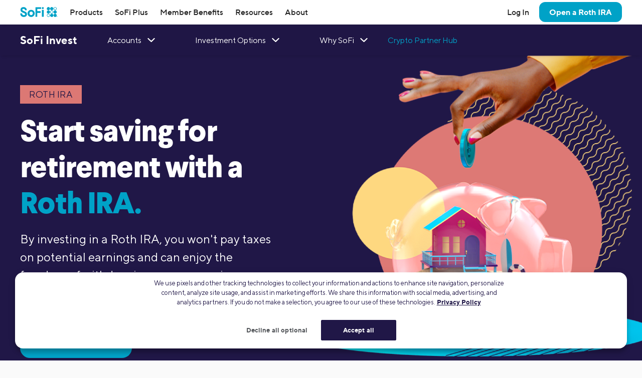

--- FILE ---
content_type: text/html; charset=UTF-8
request_url: https://www.sofi.com/invest/retirement-accounts/roth-ira/
body_size: 31674
content:

<!DOCTYPE html>
<html lang="en" class="no-js s-healthcheck">
  <head>
    <meta charset="UTF-8">
    <meta http-equiv="X-UA-Compatible" content="IE=edge">
    <meta name="viewport" content="width=device-width, minimum-scale=1, initial-scale=1">
    <meta name="theme-color" content="#ffffff">
            <title>Roth IRA: What It Is and How to Open One Online | SoFi</title>
    <meta name='robots' content='index, follow, max-image-preview:large, max-snippet:-1, max-video-preview:-1' />
    <script type="text/javascript">
      // Set geolocation EU region code for testing
      // See: https://developer.onetrust.com/onetrust/docs/custom-geolocation-integration
      if (window.location.pathname === '/onetrust-module-eu-tests/') {
        var OneTrust = {
          geolocationResponse: {
            stateCode: 'AT', // Austria
            countryCode: 'AUT', // Austria
            regionCode: 'EU'
          }
        };
      }
    </script>
  
	<!-- This site is optimized with the Yoast SEO Premium plugin v26.2 (Yoast SEO v26.2) - https://yoast.com/wordpress/plugins/seo/ -->
	<meta name="description" content="A Roth IRA offers the opportunity for tax-free withdrawals in retirement. Open an account online at no cost and get a 1% match on contributions." />
	<link rel="canonical" href="https://www.sofi.com/invest/retirement-accounts/roth-ira/" />
	<meta property="og:locale" content="en_US" />
	<meta property="og:type" content="article" />
	<meta property="og:title" content="Roth IRA: What It Is and How to Open One Online | SoFi" />
	<meta property="og:description" content="A Roth IRA offers the opportunity for tax-free withdrawals in retirement. Open an account online at no cost and get a 1% match on contributions." />
	<meta property="og:url" content="https://www.sofi.com/invest/retirement-accounts/roth-ira/" />
	<meta property="og:site_name" content="SoFi" />
	<meta property="article:publisher" content="https://www.facebook.com/SoFi" />
	<meta property="article:modified_time" content="2025-12-15T17:11:45+00:00" />
	<meta property="og:image" content="https://d32ijn7u0aqfv4.cloudfront.net/wp/wp-content/uploads/raw/roth-ira-social-share.png" />
	<meta name="twitter:card" content="summary_large_image" />
	<meta name="twitter:title" content="Roth IRA: What It Is and How to Open One Online | SoFi" />
	<meta name="twitter:description" content="A Roth IRA offers the opportunity for tax-free withdrawals in retirement. Open an account online at no cost and get a 1% match on contributions." />
	<meta name="twitter:site" content="@SoFi" />
	<meta name="twitter:label1" content="Est. reading time" />
	<meta name="twitter:data1" content="10 minutes" />
	<!-- / Yoast SEO Premium plugin. -->


<link rel='dns-prefetch' href='//d32ijn7u0aqfv4.cloudfront.net' />
<link rel='dns-prefetch' href='//ajax.googleapis.com' />
<link rel='dns-prefetch' href='//fonts.googleapis.com' />
<link rel='dns-prefetch' href='//wordpress.sofi.com' />
<link rel="alternate" type="application/rss+xml" title="SoFi &raquo; Feed" href="https://www.sofi.com/feed/" />
  <script>
    (function(h,o,u,n,d) {
      h=h[d]=h[d]||{q:[],onReady:function(c){h.q.push(c)}}
      d=o.createElement(u);d.async=1;d.src=n
      n=o.getElementsByTagName(u)[0];n.parentNode.insertBefore(d,n)
    })(window,document,'script','https://www.datadoghq-browser-agent.com/us1/v6/datadog-rum.js','DD_RUM')
    DD_RUM.onReady(function() {
      DD_RUM.init({
        clientToken: 'pub346aa021e965843c43f563f0bf19854f',
        applicationId: 'fe840617-2662-4673-a92b-f6ef57f384ad',
        service: 'wordpress',
        env: 'production',
        site: 'datadoghq.com',
        sessionReplaySampleRate: 0,
        trackLongTasks: true,
        trackResources: true,
      })
    })
  </script>
      <script
      src=https://cdn.cookielaw.org/scripttemplates/otSDKStub.js      type="text/javascript"
      charset="UTF-8"
      data-domain-script=24cdcf72-0bb7-4281-832f-a3c0971510ee    >
    </script>
    <script type="text/javascript">
      function initPrivacyOptionsLink() {
        // When the user is unauthenticated, update the "Your privacy options" link in the footer to open the OneTrust privacy modal
        // instead of take the user to their SoFi privacy preferences in profile settings
        const privacyOptionsLink = document.querySelector('#privacy-options-link');
        // There is no easy way to test this locally; test within kraken or staging

        fetch("/verify-session?returnBody=true&nocache=true")
        .then((response) => { return response.json(); } )
        .then((jsonData) => {
          if(!jsonData.isSessionAlive){
            privacyOptionsLink.addEventListener('click', function(event) {
              // Prevent the default link behavior. The browser will not take the user to their SoFi privacy preferences in profile settings
              event.preventDefault();

              // Open the OneTrust privacy modal
              // See: https://developer.onetrust.com/onetrust/docs/javascript-api#show-preference-center
              window.OneTrust.ToggleInfoDisplay();
            });
          }
        });
      }
      document.addEventListener('DOMContentLoaded', initPrivacyOptionsLink);

      function OptanonWrapper() {
        /**
         * When a user navigates to a new page, switches tabs, closes the tab, minimizes or closes the browser, or, on mobile, switches from the browser
         * to a different app, opt the user into cookies if they haven't interacted with the cookie banner CTAs.
         * See: https://developer.mozilla.org/en-US/docs/Web/API/Document/visibilitychange_event#sending_end-of-session_analytics_on_transitioning_to_hidden
         */
        function optUserIntoCookiesIfCTAsNotClicked() {
          if (document.visibilityState !== 'hidden') {
            return;
          }

          // https://developer.onetrust.com/onetrust/docs/javascript-api#is-optanonalertboxclosed-cookie-set
          const userClickedCTA = OneTrust.IsAlertBoxClosed();
          // https://developer.mozilla.org/en-US/docs/Web/API/Navigator/globalPrivacyControl
          const isGPCEnabled = navigator.globalPrivacyControl === true;

          if (!userClickedCTA && !isGPCEnabled) {
            // If the user didn't click either of the CTAs, and the user has not enabled GPC in their browser, opt the user into cookies
            // See documentation for OneTrust.AllowAll: https://developer.onetrust.com/onetrust/docs/javascript-api#allow-all-consent
            window.OneTrust.AllowAll();
          } else if (isGPCEnabled) {
            // Respect the user's browser setting for GPC
            // See documentation for OneTrust.RejectAll: https://developer.onetrust.com/onetrust/docs/javascript-api#reject-all-consent
            window.OneTrust.RejectAll();
          }
        }
        window.addEventListener('visibilitychange', optUserIntoCookiesIfCTAsNotClicked);
        window.addEventListener('pagehide', optUserIntoCookiesIfCTAsNotClicked);

        // Any logged out page in sofi.com/learn with the query parameter ?privacy_options=true should automatically open the OneTrust preference center
        if (window.location.search.indexOf('privacy_options=true') !== -1) {
          // See documentation for OneTrust.ToggleInfoDisplay: https://developer.onetrust.com/onetrust/docs/javascript-api#show-preference-center
          window.OneTrust.ToggleInfoDisplay();
        }
      }
    </script>
    <script type="text/javascript">
      var mainDomain = document.location.hostname.match(/(([^.\/]+\.[^.\/]{2,3}\.[^.\/]{2})|(([^.\/]+\.)[^.\/]{2,4}))(\/.*)?$/)[1]; try{dataLayer.push({'baseDomain': mainDomain.toLowerCase()});}catch(err){ dataLayer = [{'baseDomain': mainDomain.toLowerCase()}];} (function(w,d,s,l,i){w[l]=w[l]||[];w[l].push({'gtm.start': new Date().getTime(),event:'gtm.js'});var f=d.getElementsByTagName(s)[0], j=d.createElement(s),dl=l!='dataLayer'?'&l='+l:'';j.async=true;j.src= '//www.googletagmanager.com/gtm.js?id='+i+dl;f.parentNode.insertBefore(j,f); })(window,document,'script','dataLayer','GTM-WLSZML');
  </script>
  <style id='wp-img-auto-sizes-contain-inline-css' type='text/css'>
img:is([sizes=auto i],[sizes^="auto," i]){contain-intrinsic-size:3000px 1500px}
/*# sourceURL=wp-img-auto-sizes-contain-inline-css */
</style>
<link rel='stylesheet' id='soficss-css' href='https://d32ijn7u0aqfv4.cloudfront.net/dist/css/sofi-header-footer.5fddcec3.css' type='text/css' media='all' />
<style id='classic-theme-styles-inline-css' type='text/css'>
/*! This file is auto-generated */
.wp-block-button__link{color:#fff;background-color:#32373c;border-radius:9999px;box-shadow:none;text-decoration:none;padding:calc(.667em + 2px) calc(1.333em + 2px);font-size:1.125em}.wp-block-file__button{background:#32373c;color:#fff;text-decoration:none}
/*# sourceURL=/wp-includes/css/classic-themes.min.css */
</style>
<link rel='stylesheet' id='google-material-icons-css' href='https://fonts.googleapis.com/css2?family=Material+Symbols+Outlined:opsz,wght,FILL,GRAD@24,400,1,0' type='text/css' media='all' />
<script type="text/javascript" src="https://www.sofi.com/wp/wp-content/themes/sofi-wp-baby/functions/react-helpers/logTranspiledScriptError.js" id="logTranspiledScriptError-js"></script>

<!-- be_ixf, sdk, gho-->
<meta name="be:sdk" content="php_sdk_1.5.10" />
<meta name="be:timer" content="56ms" />
<meta name="be:orig_url" content="https%3A%2F%2Fwww.sofi.com%2Finvest%2Fretirement-accounts%2Froth-ira%2F%3F_gl%3D1%2Aoh6hjb%2A_up%2AMQ..%2A_gs%2AMQ..%26gbraid%3D0AAAAADlA3c3O7flfESX6a2H2xW8zPqH6z%26gclid%3DCjwKCAiA7LzLBhAgEiwAjMWzCEvqMg6ofLw0Y6rLsv4_5x2nhgzPw6IxQAHQboYX-fud7OJZpnTbpBoC6kwQAvD_BwE%26gclsrc%3Daw.ds" />
<meta name="be:norm_url" content="https%3A%2F%2Fwww.sofi.com%2Finvest%2Fretirement-accounts%2Froth-ira%2F" />
<meta name="be:capsule_url" content="https%3A%2F%2Fixfd1-api.bc0a.com%2Fapi%2Fixf%2F1.0.0%2Fget_capsule%2Ff00000000299355%2F1252848187" />
<meta name="be:api_dt" content="py_2026;pm_01;pd_19;ph_02;pmh_58;p_epoch:1768791502882" />
<meta name="be:mod_dt" content="py_2026;pm_01;pd_19;ph_02;pmh_58;p_epoch:1768791502882" />
<meta name="be:diag" content="l4J1+QXGLqYOo4MKKipH81nMbVD3Ec6oo35NNKsKTXfSuVBqfFqla4W0zixTLp46qIAg4/zj3nf04dYXmPp0dsaud3IN2Dvd86N97zX/[base64]/gMbjKXPG3lipxt5nQJHrVsGfqdizIRauMgC4tzBcD6mKzMF1agkefufqKVu+LGPW585u3FSL7a9QW9Ak0fD9GQRgyeObUHmeMpyQvVRyxg5/gPmnAyosWDRfdQAKU1Tj62Hfz7a0yo/dtYqARi73iOEI1BA63YSBjnE48FKkR19zL4ypdtyNPY4Tsnzy0fShpy9isZ0qX3GATOc/DDxQM5V9EnIROEeoID+8W7ExBvJ7EPQt/ZEz32M7HRr0GHqo+A4Y8Fb0xw2FGYThom7t3DR/VdzPS2vFPgylWomU93GJHDoJbdoQ3KnEgYmcfBm3ueFep/sNPFIe4rwxTU854WY181+BuIPVNFbzPtA0gvgl+yHTQHz7lTBBLNioEbxMDiaH9CNasNyqIVi8D0zzcagXBBbvW3XasxGvVRCGctHso6IWN8ailFbQtw++qqS6qxmiIM95eS8061G8AOB2OCRUh74uhXvmgEwkzXAmOnN7071LU54Ud18jw6AYvqMCUEKriky2u1C2/Ebq9pu3GUEeVe9dNoQjy2OPSqidS1qSr+GGVGfwPHTaBL6VsCnGE4rtnXKZu/IfWEvVsBSjnvwOZFmxe2tk+cVH/Rs3c0GCj7pCclUUllCi48vzbNX0RdAmp0vYW9GZRwl3WrZrsHWeweof/rbe6lbWPfIHiVrp/3nulcO9t0oaZjfSO0UuCMeujKAotrKCdLK/19GxGk5woMJ212WUxiP4XHtDkDOOt53XCnEqImssXB1sg9744dYEQVauM7Mch1VgPIR7N2C9V/4pN4jKFhxU+ZuJ72nzpb3bhGFpOZOJUUnMVsOz/9Npv4nkedKCrk+QM+L/i8ltoHB0GLZnvuobewhnJz2Xh9NFwGQy4Ge9iO9Go0bFqt1wlcg47nn1ML3w5tOKIgamKAtoW+QruWtLy7IMx2ceKrmwk7bIbTKZHirng6TEHIDiJQoqabd8GmKvaU5mIm2LaXifwcZUZwPUnjCk5tlMOqOMFwt1scGSoJ0Icc0+q+zGmtT/dZe65Y3GQrWl99fauAKKLm0LcQxdPjAiHzNFs7r5OWZLIILujv7LQqXpABMbqW6xYEDnGdnoTof/1f5pXxLXEJ91SciJO2nbD2rhr+k7S1oil9W5u7xXXsV5vyTb9EpitA5pirQDYwjCBJsSb41K3Kd/toMQS8hRAZtM4LXuGzFz7klXvVyDYz3ow9kdw0f7YraB9+d+nsE5sdEZXiLrsblHO/IALl/Tk+wqOCG81T8mGru+TN9Dwt3cmt9cZHNV4kUQtQronV5Bixc8yHpRMQYqrr6EgVLW/[base64]/WHpfS7RfP2Ytej9m12Lp9YNEfRPR16FkUn5wOYaSH9t18jm5ReDkyNdZnAvjKTuoVE6CSOTRBPLnLWKYoQun155NiOc2OwYD+PdMmTDFBCufz08db8oSmbuDY6HUVM/rHT8HaZ51zVL7BgmDjAdPCR5Qg5uQGBhPTApUeT+OVKzQn/Sgg/tvXxBJjTNn9Yjp+Z5x/Q0CRyWoQVUqLPVnuahdCJUKQ5xxOJXfVH3Lg1vBIDsXIabsMfG/5SVCdB5ZnS+7nA2ZYmlf+vKfKQpR8Yd8TlxUcqcU5Cx3lNy5F8TmkZN5Vgc0msDZXFf3D2Z/tHtBA7It70bOaPUaRlvRa0BkXC1cKWehhAKz63DF3blGAKXkf5Lfi7zFcowIQvTXo4eOoH7Vpbmrawozt8Kl76QV0IVqrj6DSJqMnw+Uww7pPiDtRhiX6NenC3/xZYMcHjI2aGy2mGjbCWHrmHzr6XzaFlMoBIiR+9l2NoU/V1lx8+2Xm73UWs9dt4XeTwy92sGQCqIBKdP1ekheMHphMLDWkiwmleh/Du8Syts/937jakq1p3eUErKCACvgEjkcPjedhdbjcBJR2m+AGuaBFg7wrdgCuxCPklcElmJRCZIs/PDtWguYP6Ssq7XlgXKuLX2xwxCn/jnT4FXq/eFKPGHnZW4Q3LWA2pOWF/4wKwBeYPr9NyXgZh06vVUmF0vpl9BAnT/j2VDVaWF0f64Nr55SBZVXef905EJicRBimhcfuiUexZSwIx575cWhIseGAeWT5ohAiy7zR9iDkFiwlbi4ekT7jlYvrx+Bxo6FdTGe9pKvU+3l2wSe92Yo0sDA2elihs3NoPFvhmRHV1FexuvX1QptDEq5j2hggjAc1UKe75MsywUqDZe/yMTvak6m6/NHgfIVJz32lBnTpBV6dCkQ1/oUA+vWpt60Ql7tubUvfocDHlZMc9zCua0OeD3IlD6e2Gzz6hn0+4qApeaR5x5P7wdCz1sMnWQ+24Fpx65+W15p1loDuAyqx73aEVx9dZx0mbwTReziD6/uFgLvEsB+u4X2oXUekA0FtjbtJ9w5kVbXHIFPIr9U2p0wtLZhF/2hQXAWLYAChHS/9Z29V8W+Q+hQF4=" />
<meta name="be:messages" content="false" />
<style>
.be-ix-link-block {}
</style>
  <link rel="profile" href="https://gmpg.org/xfn/11" />
  <link rel="icon" type="image/x-icon" href="https://www.sofi.com/favicon.ico" />    <!-- Start VWO Async SmartCode -->
    <link rel="preconnect" href="https://dev.visualwebsiteoptimizer.com" />
    <script type='text/javascript' id='vwoCode'>
        window._vwo_code || (function() {
            var account_id=916883,
                version=2.1,
                settings_tolerance=2000,
                hide_element='body',
                hide_element_style = 'opacity:0 !important;filter:alpha(opacity=0) !important;background:none !important',
                /* DO NOT EDIT BELOW THIS LINE */
                f=false,w=window,d=document,v=d.querySelector('#vwoCode'),cK='_vwo_'+account_id+'_settings',cc={};try{var c=JSON.parse(localStorage.getItem('_vwo_'+account_id+'_config'));cc=c&&typeof c==='object'?c:{}}catch(e){}var stT=cc.stT==='session'?w.sessionStorage:w.localStorage;code={use_existing_jquery:function(){return typeof use_existing_jquery!=='undefined'?use_existing_jquery:undefined},library_tolerance:function(){return typeof library_tolerance!=='undefined'?library_tolerance:undefined},settings_tolerance:function(){return cc.sT||settings_tolerance},hide_element_style:function(){return'{'+(cc.hES||hide_element_style)+'}'},hide_element:function(){if(performance.getEntriesByName('first-contentful-paint')[0]){return''}return typeof cc.hE==='string'?cc.hE:hide_element},getVersion:function(){return version},finish:function(e){if(!f){f=true;var t=d.getElementById('_vis_opt_path_hides');if(t)t.parentNode.removeChild(t);if(e)(new Image).src='https://dev.visualwebsiteoptimizer.com/ee.gif?a='+account_id+e}},finished:function(){return f},addScript:function(e){var t=d.createElement('script');t.type='text/javascript';if(e.src){t.src=e.src}else{t.text=e.text}d.getElementsByTagName('head')[0].appendChild(t)},load:function(e,t){var i=this.getSettings(),n=d.createElement('script'),r=this;t=t||{};if(i){n.textContent=i;d.getElementsByTagName('head')[0].appendChild(n);if(!w.VWO||VWO.caE){stT.removeItem(cK);r.load(e)}}else{var o=new XMLHttpRequest;o.open('GET',e,true);o.withCredentials=!t.dSC;o.responseType=t.responseType||'text';o.onload=function(){if(t.onloadCb){return t.onloadCb(o,e)}if(o.status===200){_vwo_code.addScript({text:o.responseText})}else{_vwo_code.finish('&e=loading_failure:'+e)}};o.onerror=function(){if(t.onerrorCb){return t.onerrorCb(e)}_vwo_code.finish('&e=loading_failure:'+e)};o.send()}},getSettings:function(){try{var e=stT.getItem(cK);if(!e){return}e=JSON.parse(e);if(Date.now()>e.e){stT.removeItem(cK);return}return e.s}catch(e){return}},init:function(){if(d.URL.indexOf('__vwo_disable__')>-1)return;var e=this.settings_tolerance();w._vwo_settings_timer=setTimeout(function(){_vwo_code.finish();stT.removeItem(cK)},e);var t;if(this.hide_element()!=='body'){t=d.createElement('style');var i=this.hide_element(),n=i?i+this.hide_element_style():'',r=d.getElementsByTagName('head')[0];t.setAttribute('id','_vis_opt_path_hides');v&&t.setAttribute('nonce',v.nonce);t.setAttribute('type','text/css');if(t.styleSheet)t.styleSheet.cssText=n;else t.appendChild(d.createTextNode(n));r.appendChild(t)}else{t=d.getElementsByTagName('head')[0];var n=d.createElement('div');n.style.cssText='z-index: 2147483647 !important;position: fixed !important;left: 0 !important;top: 0 !important;width: 100% !important;height: 100% !important;background: white !important;';n.setAttribute('id','_vis_opt_path_hides');n.classList.add('_vis_hide_layer');t.parentNode.insertBefore(n,t.nextSibling)}var o='https://dev.visualwebsiteoptimizer.com/j.php?a='+account_id+'&u='+encodeURIComponent(d.URL)+'&vn='+version;if(w.location.search.indexOf('_vwo_xhr')!==-1){this.addScript({src:o})}else{this.load(o+'&x=true')}}};w._vwo_code=code;code.init();})();
    </script>
    <!-- End VWO Async SmartCode -->
    <style type="text/css">@media (min-width: 1024px) {
  .subnav-padding {
    padding-left: 2rem;
  }
}

@media (max-width: 768px) {
  .subnav .dropdown-wrapper li a {
    font-size: 16px !important;
  }
}


div.lf
{ border: 1px solid; text-align: center; font-size: 14px; }

.button.dualCta{
  border-color: #ffffff !important;
  color: #ffffff !important;
}</style><script type="application/ld+json">
{
"@context": "https://schema.org",
"@type": "BreadcrumbList",
  "itemListElement": [{
    "@type": "ListItem",
    "position": 1,
    "name": "Home",
    "item": "https://www.sofi.com/"
  },{
    "@type": "ListItem",
    "position": 2,
    "name": "Online Investing",
    "item": "https://www.sofi.com/invest/"
  },{
    "@type": "ListItem",
    "position": 3,
    "name": "IRA Accounts",
    "item": "https://www.sofi.com/invest/retirement-accounts/"
  },{
    "@type": "ListItem",
    "position": 4,
    "name": "Roth IRA"
  }
 ]
}
</script>

<script type="application/ld+json">
{
  "@context": "https://schema.org",
  "@type": "FAQPage",
  "mainEntity": [{
    "@type": "Question",
    "name": "Am I eligible to open a Roth IRA?",
    "acceptedAnswer": {
      "@type": "Answer",
      "text": "Whether you’re eligible to open and contribute to a Roth IRA depends on your income. If your income exceeds the limits set by the IRS, you cannot contribute to a Roth IRA. In 2024, single filers earning less than $146,000 and married couples filing jointly with incomes under $230,000 are eligible to make full contributions to a Roth IRA. If your Modified Adjusted Gross Income (MAGI) falls between $146,000 and $161,000 as a single filer, or between $230,000 and $240,000 for joint filers, your contribution amount will be reduced."
    }
  },{
    "@type": "Question",
    "name": "How much can I contribute each year to a Roth IRA?",
    "acceptedAnswer": {
      "@type": "Answer",
      "text": "In 2024, the contribution limits for Roth IRAs are $7,000 per year if you're under 50, or $8,000 per year if you're 50 or older. Remember that income caps may also apply (see above)."
    }
  },{
    "@type": "Question",
    "name": "How much money do you need to start a Roth IRA?",
    "acceptedAnswer": {
      "@type": "Answer",
      "text": "SoFi Roth IRAs do not charge anything to open the account, but you need $5 to choose investments in your Active Invest Roth IRA ($50 to invest in an Automated Invest Roth IRA)."
    }
  },{
    "@type": "Question",
    "name": "How is a Roth IRA different from a traditional IRA?",
    "acceptedAnswer": {
      "@type": "Answer",
      "text": "The key distinction between a Roth IRA and a traditional IRA lies in the tax treatment. With a Roth IRA, you make contributions with after-tax money, allowing for tax-free withdrawals of your contributions and earnings in retirement. Your contributions to a traditional IRA are made with pre-tax money. So, a traditional IRA offers tax deductions on contributions, but withdrawals are taxed as income. Essentially, Roth IRAs offer tax-free withdrawals and traditional IRAs offer tax-deferred withdrawals."
    }
  },{
    "@type": "Question",
    "name": "Can I have both a Roth and Traditional IRA?",
    "acceptedAnswer": {
      "@type": "Answer",
      "text": "Yes, you can have both a Roth and Traditional IRA. However, it's important to understand that the contribution limits apply across all your IRAs combined. For the tax year 2024, the total contribution limit is $7,000 for all your IRAs ($8,000 if you are over 50). Keep this in mind when planning contributions and considering the tax implications for each account."
    }
  },{
    "@type": "Question",
    "name": "What are the fees and costs associated with a SoFi Roth IRA?",
    "acceptedAnswer": {
      "@type": "Answer",
      "text": "SoFi Roth IRAs have no maintenance fees and low minimums, so you can save for retirement without unnecessary costs weighing you down. Please view our fee disclosure for a complete listing of fees."
    }
  },{
    "@type": "Question",
    "name": "Can I transfer my retirement account to a SoFi Roth IRA?",
    "acceptedAnswer": {
      "@type": "Answer",
      "text": "Yes! To transfer funds from a Roth IRA at another brokerage, you’ll just need to submit an Automated Customer Account Transfer (ACAT) request form via the SoFi app or website. To roll over funds from a Roth 401(k), you’ll need to initiate the transfer with the institution currently managing your Roth 401(k). Note that you cannot roll over funds from a traditional IRA or 401(k) into a SoFi Roth IRA."
    }
  },{
    "@type": "Question",
    "name": "How do I access my SoFi Roth IRA account online or through the app?",
    "acceptedAnswer": {
      "@type": "Answer",
      "text": "Start by logging into your account. Then, under 'Invest' select your Roth IRA. From there, you can manage your account and see its performance."
    }
  },{
    "@type": "Question",
    "name": "Can you withdraw from a Roth IRA?",
    "acceptedAnswer": {
      "@type": "Answer",
      "text": "You can withdraw contributions from your Roth IRA at any time without paying penalties or taxes. However, if you withdraw any earnings before they’ve been in your Roth IRA for five years, you could owe taxes and a 10% penalty on the amount you withdraw."
    }
  },{
    "@type": "Question",
    "name": "Is a Roth IRA better than a 401(k)?",
    "acceptedAnswer": {
      "@type": "Answer",
      "text": "Deciding if a Roth IRA is better than a 401I(k) depends on your personal circumstances and goals. Because you make contributions with after-tax money, a Roth IRA could be a good option for those in lower tax brackets now. If your employer offers a 401(k) with contribution matching, you could increase your contributions, essentially for free. Keep in mind, some employers offer Roth 401(k)s, which allow you to reap the benefits of both types of retirement accounts."
    }
  },{
    "@type": "Question",
    "name": "What are the tax benefits of having a Roth IRA?",
    "acceptedAnswer": {
      "@type": "Answer",
      "text": "One of the main tax benefits of a Roth IRA is that qualified withdrawals in retirement are tax free, including both contributions and investment earnings. Additionally, the earnings from your Roth IRA are not subject to income tax. That means the amount you put in today is yours in retirement — plus whatever those investments earn."
    }
  },{
    "@type": "Question",
    "name": "What is a Roth IRA conversion and how does it work?",
    "acceptedAnswer": {
      "@type": "Answer",
      "text": "A Roth IRA conversion occurs when you move retirement funds from a traditional IRA or 401(k) account into a Roth account. Only post-tax contributions can go into a Roth IRA, so you’ll need to deduct taxes from traditional IRA funds before converting to a Roth account. You can convert by withdrawing from your traditional IRA and contributing to a Roth IRA yourself, or your financial institution can do it for you."
    }
  },{
    "@type": "Question",
    "name": "What is a backdoor Roth and how does it work?",
    "acceptedAnswer": {
      "@type": "Answer",
      "text": "A backdoor Roth IRA is a way for high earners who aren’t eligible to contribute to a Roth IRA to still enjoy the benefits of a Roth account. Instead of contributing directly, individuals can contribute to a traditional IRA and then convert it to a Roth IRA. This process includes withdrawing traditional IRA funds, paying the taxes on earnings, and then moving the rest of the money into a Roth IRA."
    }
  }]
}
</script>

<script>
// Set the date you're counting down to
const targetDate = new Date("April 15, 2025 23:59:59").getTime();

const countdown = setInterval(() => {
  const now = new Date().getTime();
  const distance = targetDate - now;

  // Time calculations
  const days = Math.floor(distance / (1000 * 60 * 60 * 24));
  const hours = Math.floor((distance % (1000 * 60 * 60 * 24)) / (1000 * 60 * 60));
  const minutes = Math.floor((distance % (1000 * 60 * 60)) / (1000 * 60));
  const seconds = Math.floor((distance % (1000 * 60)) / 1000);

  // Display result
  document.getElementById("timer").innerHTML =
    `${days} days ${hours} hours`;

  // Stop countdown if the date is passed
  if (distance < 0) {
    clearInterval(countdown);
    document.getElementById("timer").innerHTML = "Countdown finished!";
  }
}, 1000);
</script><style media="print" type="text/css">div.faq_answer { display: block!important; }p.faq_nav { display: none; }</style>    <script>window.MSInputMethodContext && document.documentMode && document.write('<script src="https://d32ijn7u0aqfv4.cloudfront.net/libraries/css-custom-properties-polyfill/ie11CustomProperties.js"><\x2fscript>');</script>
    <link rel="stylesheet" type="text/css" href="https://d32ijn7u0aqfv4.cloudfront.net/libraries/wp-react/master-4564/builder-css/builder.min.css"><link rel="stylesheet" type="text/css" href="https://d32ijn7u0aqfv4.cloudfront.net/libraries/wp-react/master-4564/main/main.min.css">
    <style>
      /* Accessible text is hidden by default but "displays" if .react-root is empty */
      .react-content-loading {display: none;}
      .react-root:empty + .react-content-loading {display: block;}
      /* Reduce cumulative layout shift by hiding footer until react content is loaded in */
      .react-root:empty ~ .footer, .react-root:empty ~ .subfooter {display: none;}
      /* default spinner hidden */
      .react-root:before { display: none }
      .react-root:empty {
        position: relative;
      }

      /* spinner */
      .react-root:empty:before {
        box-sizing: border-box;
        content: "";
        display: block;
        animation: rotate 1.5s linear infinite;
        border: 8px solid rgb(217, 217, 217);
        border-left-color: rgb(0, 107, 135);
        border-radius: 50%;
        height: 96px;
        width: 96px;
        margin: auto;
        position: absolute;
        top: 0;
        right: 0;
        bottom: 0;
        left: 0;
        z-index: 5;
      }

      /* desktop */
      @media (min-width: 1025px) {
        .react-root:empty {min-height: 500px;}
      }

      /* tablet */
      @media (max-width: 1024px) and (min-width: 768px) {
        .react-root:empty {min-height: 350px;}
      }

      /* mobile */
      @media (max-width: 767px) {
        .react-root:empty {min-height: 200px;}
      }

      @keyframes rotate {
        0% {transform: rotate(0deg);}
        100% {transform: rotate(360deg);}
      }
    </style>
  <style id='global-styles-inline-css' type='text/css'>
:root{--wp--preset--aspect-ratio--square: 1;--wp--preset--aspect-ratio--4-3: 4/3;--wp--preset--aspect-ratio--3-4: 3/4;--wp--preset--aspect-ratio--3-2: 3/2;--wp--preset--aspect-ratio--2-3: 2/3;--wp--preset--aspect-ratio--16-9: 16/9;--wp--preset--aspect-ratio--9-16: 9/16;--wp--preset--color--black: #000000;--wp--preset--color--cyan-bluish-gray: #abb8c3;--wp--preset--color--white: #ffffff;--wp--preset--color--pale-pink: #f78da7;--wp--preset--color--vivid-red: #cf2e2e;--wp--preset--color--luminous-vivid-orange: #ff6900;--wp--preset--color--luminous-vivid-amber: #fcb900;--wp--preset--color--light-green-cyan: #7bdcb5;--wp--preset--color--vivid-green-cyan: #00d084;--wp--preset--color--pale-cyan-blue: #8ed1fc;--wp--preset--color--vivid-cyan-blue: #0693e3;--wp--preset--color--vivid-purple: #9b51e0;--wp--preset--gradient--vivid-cyan-blue-to-vivid-purple: linear-gradient(135deg,rgb(6,147,227) 0%,rgb(155,81,224) 100%);--wp--preset--gradient--light-green-cyan-to-vivid-green-cyan: linear-gradient(135deg,rgb(122,220,180) 0%,rgb(0,208,130) 100%);--wp--preset--gradient--luminous-vivid-amber-to-luminous-vivid-orange: linear-gradient(135deg,rgb(252,185,0) 0%,rgb(255,105,0) 100%);--wp--preset--gradient--luminous-vivid-orange-to-vivid-red: linear-gradient(135deg,rgb(255,105,0) 0%,rgb(207,46,46) 100%);--wp--preset--gradient--very-light-gray-to-cyan-bluish-gray: linear-gradient(135deg,rgb(238,238,238) 0%,rgb(169,184,195) 100%);--wp--preset--gradient--cool-to-warm-spectrum: linear-gradient(135deg,rgb(74,234,220) 0%,rgb(151,120,209) 20%,rgb(207,42,186) 40%,rgb(238,44,130) 60%,rgb(251,105,98) 80%,rgb(254,248,76) 100%);--wp--preset--gradient--blush-light-purple: linear-gradient(135deg,rgb(255,206,236) 0%,rgb(152,150,240) 100%);--wp--preset--gradient--blush-bordeaux: linear-gradient(135deg,rgb(254,205,165) 0%,rgb(254,45,45) 50%,rgb(107,0,62) 100%);--wp--preset--gradient--luminous-dusk: linear-gradient(135deg,rgb(255,203,112) 0%,rgb(199,81,192) 50%,rgb(65,88,208) 100%);--wp--preset--gradient--pale-ocean: linear-gradient(135deg,rgb(255,245,203) 0%,rgb(182,227,212) 50%,rgb(51,167,181) 100%);--wp--preset--gradient--electric-grass: linear-gradient(135deg,rgb(202,248,128) 0%,rgb(113,206,126) 100%);--wp--preset--gradient--midnight: linear-gradient(135deg,rgb(2,3,129) 0%,rgb(40,116,252) 100%);--wp--preset--font-size--small: 13px;--wp--preset--font-size--medium: 20px;--wp--preset--font-size--large: 36px;--wp--preset--font-size--x-large: 42px;--wp--preset--spacing--20: 0.44rem;--wp--preset--spacing--30: 0.67rem;--wp--preset--spacing--40: 1rem;--wp--preset--spacing--50: 1.5rem;--wp--preset--spacing--60: 2.25rem;--wp--preset--spacing--70: 3.38rem;--wp--preset--spacing--80: 5.06rem;--wp--preset--shadow--natural: 6px 6px 9px rgba(0, 0, 0, 0.2);--wp--preset--shadow--deep: 12px 12px 50px rgba(0, 0, 0, 0.4);--wp--preset--shadow--sharp: 6px 6px 0px rgba(0, 0, 0, 0.2);--wp--preset--shadow--outlined: 6px 6px 0px -3px rgb(255, 255, 255), 6px 6px rgb(0, 0, 0);--wp--preset--shadow--crisp: 6px 6px 0px rgb(0, 0, 0);}:where(.is-layout-flex){gap: 0.5em;}:where(.is-layout-grid){gap: 0.5em;}body .is-layout-flex{display: flex;}.is-layout-flex{flex-wrap: wrap;align-items: center;}.is-layout-flex > :is(*, div){margin: 0;}body .is-layout-grid{display: grid;}.is-layout-grid > :is(*, div){margin: 0;}:where(.wp-block-columns.is-layout-flex){gap: 2em;}:where(.wp-block-columns.is-layout-grid){gap: 2em;}:where(.wp-block-post-template.is-layout-flex){gap: 1.25em;}:where(.wp-block-post-template.is-layout-grid){gap: 1.25em;}.has-black-color{color: var(--wp--preset--color--black) !important;}.has-cyan-bluish-gray-color{color: var(--wp--preset--color--cyan-bluish-gray) !important;}.has-white-color{color: var(--wp--preset--color--white) !important;}.has-pale-pink-color{color: var(--wp--preset--color--pale-pink) !important;}.has-vivid-red-color{color: var(--wp--preset--color--vivid-red) !important;}.has-luminous-vivid-orange-color{color: var(--wp--preset--color--luminous-vivid-orange) !important;}.has-luminous-vivid-amber-color{color: var(--wp--preset--color--luminous-vivid-amber) !important;}.has-light-green-cyan-color{color: var(--wp--preset--color--light-green-cyan) !important;}.has-vivid-green-cyan-color{color: var(--wp--preset--color--vivid-green-cyan) !important;}.has-pale-cyan-blue-color{color: var(--wp--preset--color--pale-cyan-blue) !important;}.has-vivid-cyan-blue-color{color: var(--wp--preset--color--vivid-cyan-blue) !important;}.has-vivid-purple-color{color: var(--wp--preset--color--vivid-purple) !important;}.has-black-background-color{background-color: var(--wp--preset--color--black) !important;}.has-cyan-bluish-gray-background-color{background-color: var(--wp--preset--color--cyan-bluish-gray) !important;}.has-white-background-color{background-color: var(--wp--preset--color--white) !important;}.has-pale-pink-background-color{background-color: var(--wp--preset--color--pale-pink) !important;}.has-vivid-red-background-color{background-color: var(--wp--preset--color--vivid-red) !important;}.has-luminous-vivid-orange-background-color{background-color: var(--wp--preset--color--luminous-vivid-orange) !important;}.has-luminous-vivid-amber-background-color{background-color: var(--wp--preset--color--luminous-vivid-amber) !important;}.has-light-green-cyan-background-color{background-color: var(--wp--preset--color--light-green-cyan) !important;}.has-vivid-green-cyan-background-color{background-color: var(--wp--preset--color--vivid-green-cyan) !important;}.has-pale-cyan-blue-background-color{background-color: var(--wp--preset--color--pale-cyan-blue) !important;}.has-vivid-cyan-blue-background-color{background-color: var(--wp--preset--color--vivid-cyan-blue) !important;}.has-vivid-purple-background-color{background-color: var(--wp--preset--color--vivid-purple) !important;}.has-black-border-color{border-color: var(--wp--preset--color--black) !important;}.has-cyan-bluish-gray-border-color{border-color: var(--wp--preset--color--cyan-bluish-gray) !important;}.has-white-border-color{border-color: var(--wp--preset--color--white) !important;}.has-pale-pink-border-color{border-color: var(--wp--preset--color--pale-pink) !important;}.has-vivid-red-border-color{border-color: var(--wp--preset--color--vivid-red) !important;}.has-luminous-vivid-orange-border-color{border-color: var(--wp--preset--color--luminous-vivid-orange) !important;}.has-luminous-vivid-amber-border-color{border-color: var(--wp--preset--color--luminous-vivid-amber) !important;}.has-light-green-cyan-border-color{border-color: var(--wp--preset--color--light-green-cyan) !important;}.has-vivid-green-cyan-border-color{border-color: var(--wp--preset--color--vivid-green-cyan) !important;}.has-pale-cyan-blue-border-color{border-color: var(--wp--preset--color--pale-cyan-blue) !important;}.has-vivid-cyan-blue-border-color{border-color: var(--wp--preset--color--vivid-cyan-blue) !important;}.has-vivid-purple-border-color{border-color: var(--wp--preset--color--vivid-purple) !important;}.has-vivid-cyan-blue-to-vivid-purple-gradient-background{background: var(--wp--preset--gradient--vivid-cyan-blue-to-vivid-purple) !important;}.has-light-green-cyan-to-vivid-green-cyan-gradient-background{background: var(--wp--preset--gradient--light-green-cyan-to-vivid-green-cyan) !important;}.has-luminous-vivid-amber-to-luminous-vivid-orange-gradient-background{background: var(--wp--preset--gradient--luminous-vivid-amber-to-luminous-vivid-orange) !important;}.has-luminous-vivid-orange-to-vivid-red-gradient-background{background: var(--wp--preset--gradient--luminous-vivid-orange-to-vivid-red) !important;}.has-very-light-gray-to-cyan-bluish-gray-gradient-background{background: var(--wp--preset--gradient--very-light-gray-to-cyan-bluish-gray) !important;}.has-cool-to-warm-spectrum-gradient-background{background: var(--wp--preset--gradient--cool-to-warm-spectrum) !important;}.has-blush-light-purple-gradient-background{background: var(--wp--preset--gradient--blush-light-purple) !important;}.has-blush-bordeaux-gradient-background{background: var(--wp--preset--gradient--blush-bordeaux) !important;}.has-luminous-dusk-gradient-background{background: var(--wp--preset--gradient--luminous-dusk) !important;}.has-pale-ocean-gradient-background{background: var(--wp--preset--gradient--pale-ocean) !important;}.has-electric-grass-gradient-background{background: var(--wp--preset--gradient--electric-grass) !important;}.has-midnight-gradient-background{background: var(--wp--preset--gradient--midnight) !important;}.has-small-font-size{font-size: var(--wp--preset--font-size--small) !important;}.has-medium-font-size{font-size: var(--wp--preset--font-size--medium) !important;}.has-large-font-size{font-size: var(--wp--preset--font-size--large) !important;}.has-x-large-font-size{font-size: var(--wp--preset--font-size--x-large) !important;}
/*# sourceURL=global-styles-inline-css */
</style>
</head>

  <body class="wp-singular page-template page-template-templates page-template-lp-react page-template-templateslp-react-php page page-id-185821 wp-theme-sofi-v4 wp-child-theme-sofi-wp-baby l-body-max-page-width page-roth-ira-test">
    <!-- GTM -->
    <noscript>
      <iframe title="Intentionally blank" aria-hidden="true" src="//www.googletagmanager.com/ns.html?id=GTM-WLSZML" height="0" width="0" style="display:none;visibility:hidden"></iframe>
    </noscript>

    <div class="header-wrapper" id="header-wrapper">
      <div class="branch-journeys-top"></div>

      
      <div id="global-top-nav" class="global-nav-wrap">
        <!-- insertion point for branch app download banner -->
  <header class="global-header" role="banner">
    <nav class="nav-bar">
              <button
          aria-label="Toggle menu"
          class="link hamburger-button u-hide@desktop"
          id="toggleMenu"
          onclick="window.toggleMenu()"
          type="button"
        >
          <!-- TODO: Add SVG to SVG sprites -->
          <svg class="hamburger-icon" height="1.5rem" width="1.5rem" viewBox="0 0 24 24" fill="currentColor">
            <path d="M23,18 L23,20 L1,20 L1,18 L23,18 Z M23,11 L23,13 L1,13 L1,11 L23,11 Z M23,4 L23,6 L1,6 L1,4 L23,4 Z" />
          </svg>
        </button>
      
      <!-- 1. SOFI LOGO -->
              <a href="/"
          onclick='return true'
          class="nav-bar__logo" data-qa="nav-sofi-logo" id="nav-sofi-logo">
          <img class="icon icon--sofi-logo" alt="SoFi" src="https://d32ijn7u0aqfv4.cloudfront.net/git/svgs/sofi-logo.svg" />
        </a>
      
      <!-- 2. HEADING -->
      
      <!-- 3. MENUS -->
              <ul class="nav-bar__menu nav-bar__menu--main">
          <li class="branch-journeys-top"></li>
          <li class= "nav-bar__user-actions u-hide@desktop l-justified-block@mobile-and-tablet">
                          <a data-ga="nav-link" data-qa="nav-log-in" id="nav-log-in" href="/login/"><strong>Log In</strong></a>
                        <a data-ga="nav-link" data-qa="nav-contact-us" id="nav-contact-us" href="/contact-us/"><strong>Contact Us</strong></a>
          </li>

          <li class="nav-dropdown nav-dropdown--mobile-and-tablet nav-dropdown--desktop">
            <!--
              TODO: Get rid of inline jQuery!!!!!
            -->
            <a
              href="javascript:void(0);"
              data-qa="nav-products"
              id="nav-products"
              class="nav-dropdown__control"
              onClick="event.preventDefault(); sofiUtils.checkScreenWidth('/products/', this);"
            >
              Products
              <span class="right-arrow u-hide@desktop"></span>
            </a>

            <div class="nav-dropdown__content">
              <div class="nav-dropdown__content-inner u-padding-top-none@mobile-and-tablet u-padding-left-none@mobile-and-tablet u-padding-right-none@mobile-and-tablet">
                <div class="col-group cols--full@mobile-and-tablet cols--1-2@desktop cols--gutters-ms@desktop">
                  <div class="col">
                    <div class="nav-dropdown nav-dropdown--mobile-and-tablet">
                      <p
                        class="nav-dropdown__control u-border-bottom-cantaloupe h5"
                        arial-role="button"
                        onClick="$(this).closest('.nav-dropdown').toggleClass('nav-dropdown--active');"
                        data-qa="nav-borrow"
                      >
                        Loans
                        <span class="right-arrow u-hide@desktop"></span>
                      </p>

                      <div class="nav-dropdown__content">
                        <div class="nav-dropdown__content-inner">
                          <div class="col-group cols--full@mobile-and-tablet cols--1-2@desktop cols--gutters-ms@desktop">
                            <div class="col">
                              <p class="h5">
                                <a data-ga="nav-link" data-qa="nav-student-loan-refinancing" id="nav-student-loan-refinancing" href="/refinance-student-loan/" aria-label="Refinance your student loans">
                                  Student Loan Refinancing
                                </a>
                              </p>
                              <ul class="u-vert-child-spacing-xs">
                                <li><a data-ga="nav-link" data-qa="nav-medical-resident-refinancing" id="nav-medical-resident-refinancing" href="/medical-resident-refinance/">Medical Resident Refinancing</a></li>
                                <li><a data-ga="nav-link" data-qa="nav-parent-plus-refinancing" id="nav-parent-plus-refinancing" href="/parent-plus-refinancing/">Parent PLUS Refinancing</a></li>
                                <li><a href="/medical-professional-refinancing/">Medical Professional Refinancing</a></li>
                                <li><a href="/law-mba-degree-refinancing/">Law and MBA Refinancing</a></li>
                                <li><a href="/smart-start/">SmartStart Refinancing</a></li>
                              </ul>

                              <hr class="nav-menu-divider u-hide@desktop" />

                              <p class="h5 u-margin-top-ms@desktop">
                                <a data-ga="nav-link" data-qa="nav-private-student-loans" id="nav-private-student-loans" href="/private-student-loans/">Private Student Loans</a>
                              </p>
                              <ul class="u-vert-child-spacing-xs">
                                <li><a data-ga="nav-link" data-qa="nav-undergraduate-student-loans" id="nav-undergraduate-student-loans" href="/private-student-loans/undergraduate-loans/">Undergraduate Student Loans</a></li>
                                <li><a data-ga="nav-link" data-qa="nav-graduate-student-loans" id="nav-graduate-student-loans" href="/private-student-loans/graduate-loans/">Graduate Student Loans</a></li>
                                <li><a data-ga="nav-link" data-qa="nav-law-school-loans" id="nav-law-school-loans" href="/private-student-loans/law-school-loans/">Law School Loans</a></li>
                                <li><a data-ga="nav-link" data-qa="nav-mba-loans" id="nav-mba-loans" href="/private-student-loans/mba-loans/">MBA Loans</a></li>
                                <li><a data-ga="nav-link" data-qa="nav-health-professions-loans" id="nav-health-professions-loans" href="/private-student-loans/health-professions-loans/">Health Professions Loans</a></li>
                                <li><a data-ga="nav-link" data-qa="nav-parent-student-loans" id="nav-parent-student-loans" href="/private-student-loans/parent-loans/">Parent Student Loans</a></li>
                                <li><a data-ga="nav-link" data-qa="nav-international-student-loans" id="nav-international-student-loans" href="/private-student-loans/international-student-loans/">International Student Loans</a></li>
                              </ul>

                              <hr class="nav-menu-divider u-hide@desktop" />

                              <p class="h5 u-margin-top-ms@desktop">
                                <a data-ga="nav-link" data-qa="nav-home-equity" id="nav-home-equity" href="/home-loans/home-equity-loan/">Home Equity</a>
                              </p>
                              <ul class="u-vert-child-spacing-xs">
                                <li><a data-ga="nav-link" data-qa="nav-home-equity-loans" id="nav-home-equity-loans" href="/home-loans/home-equity-loan/">Home Equity Loans</a></li>
                                <li><a data-ga="nav-link" data-qa="nav-heloc" id="nav-heloc" href="/home-loans/heloc/">HELOC</a></li>
                              </ul>

                              <hr class="nav-menu-divider u-hide@desktop" />
                            </div><!-- /.col -->

                            <div class="col u-margin-top-none@mobile-and-tablet">
                              <p class="h5">
                                <a data-ga="nav-link" data-qa="nav-personal-loans" id="nav-personal-loans" href="/personal-loans/">Personal Loans</a>
                              </p>
                              <ul class="u-vert-child-spacing-xs">
                                <li><a data-ga="nav-link" data-qa="nav-home-improvement-loans" id="nav-home-improvement-loans" href="/personal-loans/home-improvement-loans/">Home Improvement Loans</a></li>
                                <li><a data-ga="nav-link" data-qa="nav-credit-card-consolidation-loans" id="nav-credit-card-consolidation-loans" href="/personal-loans/credit-card-consolidation-loans/">Credit Card Consolidation Loans</a></li>
                                <li><a data-ga="nav-link" data-qa="nav-family-planning-loans" id="nav-family-planning-loans" href="/personal-loans/family-planning/">Family Planning Loans</a></li>
                                <li><a data-ga="nav-link" data-qa="nav-travel-loans" id="nav-travel-loans" href="/personal-loans/vacation-loans/">Travel Loans</a></li>
                                <li><a data-ga="nav-link" data-qa="nav-wedding-loans" id="nav-wedding-loans" href="/personal-loans/wedding-loans/">Wedding Loans</a></li>
                              </ul>
                              <hr class="nav-menu-divider u-hide@desktop" />

                              <p class="h5 u-margin-top-ms@desktop">
                                <a data-ga="nav-link" data-qa="nav-mortgage-loans" id="nav-mortgage-loans" href="/home-loans/mortgage/">Mortgage Loans</a>
                              </p>
                              <ul class="u-vert-child-spacing-xs">
                                <li><a data-ga="nav-link" data-qa="nav-home-purchase" id="nav-home-purchase" href="/home-loans/mortgage/">Home Purchase</a></li>
                                <li><a data-ga="nav-link" data-qa="nav-mortgage-refinance" id="nav-mortgage-refinance" href="/home-loans/mortgage-refinance/">Mortgage Refinance</a></li>
                                <li><a data-ga="nav-link" data-qa="nav-cash-out-refinance" id="nav-cash-out-refinance" href="/home-loans/cash-out-refinance/">Cash-Out Refinance</a></li>
                                <li><a data-ga="nav-link" data-qa="nav-jumbo-loans" id="nav-jumbo-loans" href="/home-loans/jumbo-mortgage-loans/">Jumbo Loans</a></li>
                                <li><a data-ga="nav-link" data-qa="nav-fha-loans" id="nav-fha-loans" href="/home-loans/fha-loans/">FHA Loans</a></li>
                                <li><a data-ga="nav-link" data-qa="nav-va-loans" id="nav-va-loans" href="/home-loans/va-loans/">VA Loans</a></li>
                                <li><a data-ga="nav-link" data-qa="nav-home-mortgage-preapproval"  id="nav-home-mortgage-preapproval"  href="/home-loans/mortgage-preapproval/">Mortgage Preapproval</a></li>
                                <li><a data-ga="nav-link" data-qa="nav-home-mortgage-rates"  id="nav-home-mortgage-rates"  href="/home-loans/mortgage-rates/">Mortgage Rates</a></li>
                              </ul>

                              <hr class="nav-menu-divider u-hide@desktop" />

                              <p class="h5 u-margin-top-ms@desktop">
                                <a data-ga="nav-link" href="/auto-loans/auto-loan-refinance/">Auto Loan Refinance</a>
                              </p>
                            </div><!-- /.col -->
                          </div><!-- /.col-group -->
                        </div>
                      </div>
                    </div>
                  </div><!-- /.col -->

                  <div class="col u-margin-top-none@mobile-and-tablet">
                    <div class="col-group cols--full@mobile-and-tablet cols--1-3@desktop cols--gutters-ms@desktop">
                      <div class="col">
                        <div class="nav-dropdown nav-dropdown--mobile-and-tablet">
                          <!-- TODO: Refactor to use actual button elements -->
                          <p
                            class="nav-dropdown__control u-border-bottom-cantaloupe h5"
                            arial-role="button"
                            onClick="$(this).closest('.nav-dropdown').toggleClass('nav-dropdown--active');"
                            data-qa="nav-invest"
                          >
                            Investing
                            <span class="right-arrow u-hide@desktop"></span>
                          </p>

                          <div class="nav-dropdown__content">
                            <div class="nav-dropdown__content-inner">
                              <p class="h5">
                                <a data-ga="nav-link" data-qa="nav-invest" id="nav-invest" href="/invest/">Invest</a>
                              </p>
                              <ul class="u-vert-child-spacing-xs">
                                <li><a data-ga="nav-link" data-qa="nav-active-investing" id="nav-active-investing" href="/invest/active/">Self-Directed Investing</a></li>
                                <li><a data-ga="nav-link" data-qa="nav-automated-investing" id="nav-automated-investing" href="/invest/automated/">Robo Investing</a></li>
                                <li><a data-ga="nav-link" data-qa="nav-retirement-accounts" id="nav-retirement-accounts" href="/invest/retirement-accounts/">Retirement Accounts (IRAs)</a></li>
                                <li><a data-ga="nav-link" data-qa="nav-retirement-accounts" id="nav-retirement-accounts" href="/invest/stock-trading/">Stock Trading</a></li>
                                <li><a data-ga="nav-link" href="/invest/ipo-investing/">IPO Investing</a></li>
                                <li><a data-ga="nav-link" data-qa="nav-stock-bits" id="nav-stock-bits" href="/invest/fractional-shares/">Fractional Shares</a></li>
                                <li><a data-ga="nav-link" data-qa="nav-etfs" id="nav-etfs" href="/invest/etfs/">ETFs</a></li>
                              </ul>
                            </div>
                          </div>
                        </div><!-- /.nav-dropdown -->

                        <div class="nav-dropdown nav-dropdown--mobile-and-tablet u-margin-top@desktop">
                          <!-- TODO: Refactor to use actual button elements -->
                          <p
                            class="nav-dropdown__control u-border-bottom-cantaloupe h5"
                            arial-role="button"
                            onClick="$(this).closest('.nav-dropdown').toggleClass('nav-dropdown--active');"
                            data-qa="nav-invest"
                          >
                            Credit Cards
                            <span class="right-arrow u-hide@desktop"></span>
                          </p>

                          <div class="nav-dropdown__content">
                            <div class="nav-dropdown__content-inner">
                              <ul class="u-vert-child-spacing-xs">
                                <li class="h5">
                                  <a data-ga="nav-link" href="/credit-card/">Credit Cards</a>
                                </li>
                                <li>
                                  <a data-ga="nav-link" href="/credit-card/everyday-cash/">Everyday Cash Rewards Card</a>
                                </li>
                                <li>
                                  <a data-ga="nav-link" href="/credit-card/essential/">Essential Card</a>
                                </li>
                                <li>
                                  <a data-ga="nav-link" href="/credit-card/unlimited/">Unlimited 2% Card</a>
                                </li>
                              </ul>
                            </div>
                          </div>
                        </div><!-- /.nav-dropdown -->

                        <div class="nav-dropdown nav-dropdown--mobile-and-tablet u-margin-top@desktop">
                          <!-- TODO: Refactor to use actual button elements -->
                          <p
                            class="nav-dropdown__control u-border-bottom-cantaloupe h5"
                            arial-role="button"
                            onClick="$(this).closest('.nav-dropdown').toggleClass('nav-dropdown--active');"
                            data-qa="nav-invest"
                          >
                            Premium Membership
                            <span class="right-arrow u-hide@desktop"></span>
                          </p>

                          <div class="nav-dropdown__content">
                            <div class="nav-dropdown__content-inner">
                              <ul class="u-vert-child-spacing-xs">
                                <li class="h5">
                                  <a data-ga="nav-link" data-qa="nav-sofi-plus" id="nav-plus-products" href="/sofi-plus/">
                                    SoFi Plus
                                  </a>
                                </li>
                                <li>
                              </ul>
                            </div>
                          </div>
                        </div><!-- /.nav-dropdown -->

                      </div><!-- /.col -->

                      <div class="col u-margin-top-none@mobile-and-tablet">
                        <div class="nav-dropdown nav-dropdown--mobile-and-tablet">
                          <p
                            class="nav-dropdown__control u-border-bottom-cantaloupe h5"
                            arial-role="button"
                            onClick="$(this).closest('.nav-dropdown').toggleClass('nav-dropdown--active');"
                            data-qa="nav-spend"
                          >
                            Banking
                            <span class="right-arrow u-hide@desktop"></span>
                          </p>

                          <div class="nav-dropdown__content">
                            <div class="nav-dropdown__content-inner">
                              <ul class="u-vert-child-spacing-xs">
                                <p class="h5">
                                  <a data-ga="nav-link" data-qa="nav-sofi-banking" id="nav-sofi-banking" href="/banking/">Banking</a>
                                </p>
                                <li><a data-ga="nav-link" data-qa="nav-sofi-checking" id="nav-sofi-checking" href="/banking/checking-account/">Checking Account</a></li>
                                <li><a data-ga="nav-link" data-qa="nav-sofi-savings" id="nav-sofi-savings" href="/banking/savings-account/">High Yield Savings Account</a></li>
                                <li><a data-ga="nav-link" data-qa="nav-sofi-money-transfer" id="nav-sofi-money-transfer" href="/banking/international-money-transfer/">International Money Transfers</a></li>
                              </ul>
                            </div>
                          </div>
                        </div><!-- /.nav-dropdown -->

                        <div class="nav-dropdown nav-dropdown--mobile-and-tablet u-margin-top@desktop">
                          <p
                            class="nav-dropdown__control u-border-bottom-cantaloupe h5"
                            arial-role="button"
                            onClick="$(this).closest('.nav-dropdown').toggleClass('nav-dropdown--active');"
                            data-qa="nav-spend"
                          >
                            Crypto
                            <span class="right-arrow u-hide@desktop"></span>
                          </p>

                          <div class="nav-dropdown__content">
                            <div class="nav-dropdown__content-inner">
                              <ul class="u-vert-child-spacing-xs">
                                <p class="h5">
                                  <a data-ga="nav-link" data-qa="nav-sofi-crypto" id="nav-sofi-crypto" href="/crypto/">Crypto</a>
                                </p>
                              </ul>
                            </div>
                          </div>
                        </div><!-- /.nav-dropdown -->

                        <div class="nav-dropdown nav-dropdown--mobile-and-tablet u-margin-top@desktop">
                          <p
                            class="nav-dropdown__control u-border-bottom-cantaloupe h5"
                            arial-role="button"
                            onClick="$(this).closest('.nav-dropdown').toggleClass('nav-dropdown--active');"
                            data-qa="nav-protect"
                          >
                            Insurance
                            <span class="right-arrow u-hide@desktop"></span>
                          </p>

                          <div class="nav-dropdown__content">
                            <div class="nav-dropdown__content-inner">
                              <p class="h5">
                                <a data-ga="nav-link" data-qa="nav-sofi-protect" id="nav-sofi-protect" href="/online-insurance/">Insurance</a>
                              </p>
                              <ul class="u-vert-child-spacing-xs">
                                <li><a data-ga="nav-link" data-qa="nav-auto-insurance" id="nav-auto-insurance"  href="/online-insurance/auto-insurance/">Auto Insurance</a></li>
                                <li><a data-ga="nav-link" data-qa="nav-life-insurance" id="nav-life-insurance" href="/online-insurance/life-insurance/">Life Insurance</a></li>
                                <li><a data-ga="nav-link" data-qa="nav-homeowners-insurance" id="nav-homeowners-insurance" href="/online-insurance/homeowners-insurance/">Homeowners Insurance</a></li>
                                <li><a data-ga="nav-link" data-qa="nav-renters-insurance" id="nav-renters-insurance" href="/online-insurance/renters-insurance/">Renters Insurance</a></li>
                              </ul>

                              <p class="h5 u-margin-top-ms">
                                <a data-ga="nav-link" data-qa="nav-estate-planning" id="nav-estate-planning" href="/online-insurance/estate-planning/">Estate Planning</a>
                              </p>
                            </div>
                          </div>
                        </div><!-- /.nav-dropdown -->
                      </div><!-- /.col -->

                      <div class="col u-margin-top-none@mobile-and-tablet">
                        <div class="nav-dropdown nav-dropdown--mobile-and-tablet">
                          <p
                            class="nav-dropdown__control u-border-bottom-cantaloupe h5"
                            arial-role="button"
                            onClick="$(this).closest('.nav-dropdown').toggleClass('nav-dropdown--active');"
                            data-qa="nav-protect"
                          >
                            Financial Insights
                            <span class="right-arrow u-hide@desktop"></span>
                          </p>

                          <div class="nav-dropdown__content">
                            <div class="nav-dropdown__content-inner">
                              <ul class="u-vert-child-spacing-xs">
                                <li class="h5"><a data-ga="nav-link" data-qa="nav-sofi-relay" id="nav-sofi-relay" href="/financial-insights/">Financial Insights</a></li>
                                <li><a href="/financial-insights/credit-score-monitoring/">Credit Score Monitoring</a></li>
                                <li><a href="/financial-insights/budgeting-and-spending/">Budgeting and Spending</a></li>
                                <li><a href="/financial-insights/property-tracking/">Property Tracking</a></li>
                                <li><a href="/financial-insights/investment-portfolio-summary/">Investment Portfolio Summary</a></li>
                                <li><a href="/financial-insights/debt-summary/">Debt Summary</a></li>
                              </ul>
                            </div>
                          </div>
                        </div><!-- /.nav-dropdown -->

                        <div class="nav-dropdown nav-dropdown--mobile-and-tablet u-margin-top@desktop">
                          <p
                            class="nav-dropdown__control u-border-bottom-cantaloupe h5"
                            arial-role="button"
                            onClick="$(this).closest('.nav-dropdown').toggleClass('nav-dropdown--active');"
                            data-qa="nav-protect"
                          >
                            Business Solutions
                            <span class="right-arrow u-hide@desktop"></span>
                          </p>

                          <div class="nav-dropdown__content">
                            <div class="nav-dropdown__content-inner">
                              <ul class="u-vert-child-spacing-xs">
                                <li class="h5"><a data-ga="nav-link" data-qa="nav-sofi-at-work" id="nav-sofi-at-work" href="/sofi-at-work">SoFi at Work</a></li>
                                <li class="h5">
                                  <a data-ga="nav-link" rel="noreferrer noopener" href="/small-business-loans/">
                                    Small Business Financing
                                  </a>
                                </li>
                                <li>
                                  <a data-ga="nav-link" rel="noreferrer noopener" href="/small-business-loans/business-line-of-credit/">
                                    Line of Credit
                                  </a>
                                </li>
                                <li>
                                  <a data-ga="nav-link" rel="noreferrer noopener" href="/small-business-loans/equipment-financing/">
                                    Equipment Financing
                                  </a>
                                </li>
                                <li>
                                  <a data-ga="nav-link" rel="noreferrer noopener" href="/small-business-loans/startup-business-loans/">
                                    Startup Loans
                                  </a>
                                </li>
                                <li>
                                  <p class="h5">
                                    <a data-ga="nav-link" data-qa="nav-browse-all-products" id="nav-browse-all-products" href="/small-business-checking/">Business Checking</a>
                                  </p>
                                </li>
                                <li>
                                  <a class="h5" data-ga="nav-link" rel="noreferrer noopener" href="/small-business-credit-cards/">
                                    Business Credit Card
                                  </a>
                                </li>
                              </ul>
                            </div>
                          </div>
                        </div><!-- /.nav-dropdown -->

                        <div class="nav-dropdown__content u-margin-top@desktop">
                          <div class="nav-dropdown__content-inner">
                            <p class="h5">
                              <a data-ga="nav-link" data-qa="nav-browse-all-products"  id="nav-browse-all-products"  href="/products/">Browse all products</a>
                            </p>
                          </div>
                        </div><!-- /.nav-dropdown -->
                      </div><!-- /.col -->
                    </div><!-- /.col-group -->
                  </div><!-- /.col -->
                </div><!-- /.col-group -->
              </div><!-- /.nav-dropdown__content-inner -->
            </div><!-- /.nav-dropdown__content -->
          </li>

          <li class="nav-dropdown nav-dropdown--mobile-and-tablet nav-dropdown--desktop">
            <a
              href="/sofi-plus/"
              data-qa="nav-plus-top"
              id="nav-plus-top"
              class="nav-dropdown__control"
            >
              SoFi Plus
            </a>
          </li>
 
          <li class="nav-dropdown nav-dropdown--mobile-and-tablet nav-dropdown--desktop">
            <a
              href="javascript:void(0);"
              data-qa="nav-member-benefits"
              id="nav-member-benefits"
              class="nav-dropdown__control"
              onClick="event.preventDefault(); sofiUtils.checkScreenWidth('/member-benefits/', this);"
            >
              Member Benefits
              <span class="right-arrow u-hide@desktop"></span>
            </a>

            <div class="nav-dropdown__content">
              <div class="nav-dropdown__content-inner">
                <div class="col-group cols--full@mobile-and-tablet cols--1-4-and-3-4@desktop cols--gutters-ms@desktop">
                  <div class="col l-flex-center-vertical">
                    <div class="u-hide@mobile-and-tablet">
                      <p class="eyebrow-header h3">Member Benefits</p>
                      <p>
                        As a SoFi member, you get access
                        to exclusive benefits designed to help
                        set you up for success with your money,
                        community, and career.
                      </p>
                      <p class="u-margin-top-sm">
                        <a href="/member-benefits/" data-qa="nav-see-all-benefits" id="nav-see-all-benefits" class="btn btn--punchout btn--white" data-ga="nav-link">See All Benefits</a>
                      </p>
                    </div>
                  </div><!-- /.col -->

                  <div class="col u-margin-top-none@mobile-and-tablet">
                    <div class="col-group cols--full@mobile-and-tablet cols--1-3@desktop cols--gutters-ms@desktop">
                      <div class="col">

                        <div class="u-position-relative">
                          <p class="h5 nav-sub-section-header">
                            <a href="/rewards/" data-qa="nav-rewards" id="nav-rewards" class="u-expand-active-area" data-ga="nav-link">SoFi Member Rewards</a>
                          </p>
                          <p class="u-hide@mobile-and-tablet">Earn points for making moves toward financial independence—every step of the way.</p>
                        </div>

                        <div class="u-position-relative">
                          <p class="h5 nav-sub-section-header u-margin-top-ms@desktop">
                            <a href="/referral-program/" data-qa="nav-referral-program" id="nav-referral-program" class="u-expand-active-area" data-ga="nav-link">Referral Program</a>
                          </p>
                          <p class="u-hide@mobile-and-tablet">
                            Refer your friends & family to SoFi and get paid.
                          </p>
                        </div>
                        <div class="u-position-relative">
                          <p class="h5 nav-sub-section-header u-margin-top-ms@desktop">
                            <a href="/member-advisory-board/" data-qa="nav-member-advisory-board" id="nav-member-advisory-board" class="u-expand-active-area" data-ga="nav-link">Member Advisory Board</a>
                          </p>
                          <p class="u-hide@mobile-and-tablet">
                            Meet our panel of SoFi Members who provide invaluable feedback across all our products and services.
                          </p>
                        </div>
                      </div><!-- /.col -->

                      <div class="col u-margin-top-none@mobile-and-tablet">
                        <div class="u-position-relative">
                          <p class="h5 nav-sub-section-header">
                            <a href="/sofi-stadium/" data-qa="nav-sofi-stadium" id="nav-sofi-stadium" class="u-expand-active-area" data-ga="nav-link">SoFi Stadium</a>
                          </p>
                          <p class="u-hide@mobile-and-tablet">
                            Members get exclusive SoFi Stadium perks like expedited entry, access to the SoFi Member Lounge, and more.
                          </p>
                        </div>

                        <div class="u-position-relative">
                          <p class="h5 nav-sub-section-header u-margin-top-ms@desktop">
                            <a href="/sofi-plus-experiences/" data-qa="nav-experiences" id="nav-experiences" class="u-expand-active-area" data-ga="nav-link">Member Experiences</a>
                          </p>
                          <p class="u-hide@mobile-and-tablet">SoFi Plus members now get one-of-a-kind entertainment access with SoFi Plus Experiences.</p>
                        </div>
                      </div><!-- /.col -->

                      <div class="col u-margin-top-none@mobile-and-tablet">
                        <div class="u-position-relative">
                          <p class="h5 nav-sub-section-header">
                            <a href="/no-cost-financial-planning/" data-qa="nav-financial-planning" id="nav-financial-planning" class="u-expand-active-area" data-ga="nav-link">Financial Planning</a>
                          </p>
                          <p class="u-hide@mobile-and-tablet">
                            Get personalized advice from a credentialed financial planner.
                          </p>
                        </div>

                        <div class="u-position-relative">
                          <p class="h5 nav-sub-section-header u-margin-top-ms@desktop">
                            <a href="/protect/estate-planning/" data-qa="nav-estate-planning" id="nav-estate-planning" class="u-expand-active-area" data-ga="nav-link">Estate Planning</a>
                          </p>
                          <p class="u-hide@mobile-and-tablet">
                            Members get an exclusive discount on their trust, will or guardianship estate plan.
                          </p>
                        </div>

                        <div class="u-position-relative">
                          <p class="h5 nav-sub-section-header u-margin-top-ms@desktop">
                            <a href="/sofi-travel/" data-qa="nav-estate-planning" id="nav-estate-planning" class="u-expand-active-area" data-ga="nav-link">SoFi Travel</a>
                          </p>
                          <p class="u-hide@mobile-and-tablet">
                            Save and earn rewards as a SoFi Member.
                          </p>
                        </div>
                      </div><!-- /.col -->
                    </div><!-- /.col-group -->

                    <div class="u-hide@desktop u-position-relative">
                      <p class="h5 nav-sub-section-header">
                        <a href="/member-benefits/" data-qa="nav-see-all-benefits" id="nav-see-all-benefits" class="u-expand-active-area" data-ga="nav-link">See All Benefits</a>
                      </p>
                    </div>
                  </div><!-- /.col -->
                </div><!-- /.col-group -->
              </div>
            </div>
          </li>

          <li class="nav-dropdown nav-dropdown--mobile-and-tablet nav-dropdown--desktop">
            <a
              href="javascript:void(0);"
              data-qa="nav-resources"
              id="nav-resources"
              class="nav-dropdown__control"
              onClick="event.preventDefault(); sofiUtils.checkScreenWidth('/learn/', this);"
            >
              Resources
              <span class="right-arrow u-hide@desktop"></span>
            </a>

            <div class="nav-dropdown__content">
              <div class="nav-dropdown__content-inner">
                <div class="col-group cols--full@mobile-and-tablet cols--1-4-and-3-4@desktop cols--gutters-ms@desktop">
                  <div class="col l-flex-center-vertical">
                    <div class="u-hide@mobile-and-tablet">
                      <p class="eyebrow-header h3">Resources</p>
                      <p>Get answers to your questions; plus tools, guides, calculators, & more.</p>
                      <p class="u-margin-top-sm">
                        <a href="/learn/" data-qa="nav-visit-sofi-learn" id="nav-visit-sofi-learn" class="btn btn--punchout btn--white" data-ga="nav-link">Visit SoFi Learn</a>
                      </p>
                    </div>

                    <div class="u-hide@desktop">
                      <p class="u-margin-none">
                        <a data-ga="nav-link" data-qa="nav-visit-sofi-learn" id="nav-visit-sofi-learn" href="/learn/">Visit SoFi Learn</a>
                      </p>
                      <hr class="nav-menu-divider" />
                      <p class="u-margin-none">
                        <a data-ga="nav-link" data-qa="nav-visit-our-blog" id="nav-visit-our-blog" href="/on-the-money/">On the Money</a>
                      </p>
                      <hr class="nav-menu-divider" />
                      <p class="u-margin-none">
                        <a data-ga="nav-link" data-qa="nav-faqs" id="nav-faqs" href="/faq/">FAQs</a>
                      </p>
                      <hr class="nav-menu-divider" />
                      <p class="u-margin-none">
                        <a data-ga="nav-link" data-qa="nav-eligibility-criteria" id="nav-eligibility-criteria" href="/eligibility-criteria/">Eligibility Criteria</a>
                      </p>
                      <hr class="nav-menu-divider" />
                      <p class="u-margin-none">
                        <a data-ga="nav-link" data-qa="nav-research-hub" id="nav-research-hub" href="/research/">Research Hub</a>
                      </p>
                      <hr class="nav-menu-divider" />
                      <p class="u-margin-none">
                        <a data-ga="nav-link" data-qa="nav-fraud-support" id="nav-fraud-support" href="/fraud/">Fraud Support</a>
                      </p>
                    </div>
                  </div><!-- /.col -->

                  <div class="col u-margin-top-none@mobile-and-tablet">
                    <div class="col-group cols--full@mobile-and-tablet cols--1-3@desktop cols--gutters-ms@desktop">
                      <div class="col">
                        <hr class="nav-menu-divider u-hide@desktop" />
                        <p class="h5">Top Resources</p>
                        <ul class="u-vert-child-spacing-xs">
                          <li><a data-ga="nav-link" data-qa="nav-student-loans-help-center" id="nav-student-loans-help-center" href="/student-debt-guide/">Student Debt Guide</a></li>
                          <li><a data-ga="nav-link" data-qa="nav-home-loan-help-center" id="nav-home-loan-help-center" href="/home-loan-help-center/">Mortgage Resource Center</a></li>
                          <li><a data-ga="nav-link" data-qa="nav-fixed-vs-variable-rates" id="nav-fixed-vs-variable-rates" href="/fixed-vs-variable-rate-loans/">Fixed vs. Variable Rates</a></li>
                          <li><a data-ga="nav-link" data-qa="nav-medical-school-refinance-guide" id="nav-medical-school-refinance-guide" href="/medical-student-loan-refinance-guide/">Medical School Refinance Guide</a></li>
                          <li><a data-ga="nav-link" data-qa="nav-investing-101-guide" id="nav-investing-101-guide" href="/investing-101-center/">Investing 101 Guide</a></li>
                          <li><a data-ga="nav-link" data-qa="nav-consolidate-vs-refi" id="nav-consolidate-vs-refi" href="/consolidate-student-loans-vs-refinance/">Consolidate vs. Refi</a></li>
                          <li><a data-ga="nav-link" data-qa="nav-learn-credit-card" id="nav-learn-credit-card" href="/learn/content/credit-card/">Credit Card Resource Hub</a></li>
                        </ul>
                        <p class="u-margin-top-sm u-margin-bottom-none">
                          <a data-ga="nav-link" data-qa="nav-see-all-resources"  id="nav-see-all-resources" href="/learn/">
                            See All Resources
                            <span class="right-arrow u-hide@desktop"></span>
                          </a>
                        </p>
                      </div><!-- /.col -->

                      <div class="col u-margin-top-none@mobile-and-tablet">
                        <hr class="nav-menu-divider u-hide@desktop" />

                        <p class="h5">Top Tools</p>
                        <ul class="u-vert-child-spacing-xs">
                          <li><a data-ga="nav-link" data-qa="nav-student-loan-refinance-calculator" id="nav-student-loan-refinance-calculator" href="/student-loan-refinancing-calculator/">Student Loan Refinance Calculator</a></li>
                          <li><a data-ga="nav-link" data-qa="nav-mortgage-calculator" id="nav-mortgage-calculator" href="/mortgage-calculator/">Mortgage Calculator</a></li>
                          <li><a data-ga="nav-link" data-qa="nav-student-loan-payment-calculator" id="nav-student-loan-payment-calculator" href="/student-loan-calculator/">Student Loan Payment Calculator</a></li>
                          <li><a data-ga="nav-link" data-qa="nav-personal-loan-calculator" id="nav-personal-loan-calculator" href="/personal-loan-calculator/">Personal Loan Calculator</a></li>
                          <li><a data-ga="nav-link" data-qa="nav-student-loan-payoff-calculator" id="nav-student-loan-payoff-calculator" href="/student-loans-payoff-calculator/">Student Loan Payoff Calculator</a></li>
                          <li><a data-ga="nav-link" data-qa="nav-home-affordability-calculator" id="nav-home-affordability-calculator" href="/home-affordability-calculator/">Home Affordability Calculator</a></li>
                          <li><a data-ga="nav-link" data-qa="nav-life-insurance-calculator" id="nav-life-insurance-calculator" href="https://www.ladderlife.com/calculator">Life Insurance Calculator</a></li>
                        </ul>
                        <p class="u-margin-top-sm u-margin-bottom-none">
                          <a data-ga="nav-link" data-qa="nav-see-all-tools" id="nav-see-all-tools" href="/learn/content/tools-calculators/">
                            See All Tools
                            <span class="right-arrow u-hide@desktop"></span>
                          </a>
                        </p>
                      </div><!-- /.col -->

                      <div class="col u-hide@mobile-and-tablet u-margin-top-none@mobile-and-tablet">
                        <hr class="nav-menu-divider u-hide@desktop" />
                        <p class="h5">Learn More</p>
                        <ul class="u-vert-child-spacing-xs">
                          <li><a data-ga="nav-link" data-qa="nav-sofi-daily-newsletter" id="nav-sofi-daily-newsletter" href="/scra-military-benefits/">Military Benefits</a></li>
                          <li><a data-ga="nav-link" data-qa="nav-visit-our-blog" id="nav-visit-our-blog" href="/on-the-money/">On the Money</a></li>
                          <li><a data-ga="nav-link" data-qa="nav-investment-strategy" id="nav-investment-strategy" href="/on-the-money/category/investment-strategy/">Investment Strategy</a></li>
                          <li><a data-ga="nav-link" data-qa="nav-faqs" id="nav-faqs" href="/faq/">FAQs</a></li>
                          <li><a data-ga="nav-link" data-qa="nav-eligibility-criteria" id="nav-eligibility-criteria" href="/eligibility-criteria/">Eligibility Criteria</a></li>
                          <li><a data-ga="nav-link" data-qa="nav-research-hub" id="nav-research-hub" href="/research/">Research Hub</a></li>
                          <li><a data-ga="nav-link" data-qa="nav-fraud-support" id="nav-fraud-support" href="/fraud/">Fraud Support</a></li>
                        </ul>
                      </div><!-- /.col -->
                    </div><!-- /.col-group -->
                  </div><!-- /.col -->
                </div><!-- /.col-group -->
              </div>
            </div>
          </li>

          <li class="nav-dropdown nav-dropdown--mobile-and-tablet nav-dropdown--desktop">
            <a
              href="javascript:void(0);"
              data-ga="nav-about"
              class="link nav-dropdown__control"
              onClick="event.preventDefault(); sofiUtils.checkScreenWidth('/our-story/', this);"
            >
              About
              <span class="right-arrow u-hide@desktop"></span>
            </a>

            <div class="nav-dropdown__content">
              <div class="nav-dropdown__content-inner">
                <div class="col-group cols--full@mobile-and-tablet cols--1-4-and-3-4@desktop cols--gutters-ms@desktop">
                  <div class="col l-flex-center-vertical">
                    <div class="u-hide@mobile-and-tablet">
                      <p class="eyebrow-header h3">About Us</p>
                      <p>Learn more about our mission and values, how we started, and what we’ve accomplished since then.</p>
                      <p class="u-margin-top-sm">
                        <a data-ga="nav-link" data-qa="nav-our-story" id="nav-our-story" href="/our-story/" class="btn btn--punchout btn--white">Learn More</a>
                      </p>
                    </div>
                  </div><!-- /.col -->

                  <div class="col u-margin-top-none@mobile-and-tablet">
                    <div class="col-group cols--full cols--gutters-none@mobile-and-tablet cols--gutters-sm@desktop">
                      <div class="col">
                        <p class="u-margin-top-none@mobile-and-tablet u-hide@desktop">
                          <a data-ga="nav-link" data-qa="nav-about-sofi" id="nav-about-sofi" href="/our-story/" class="u-display-block">About Us</a>
                        </p>

                        <div class="col-group cols--full@mobile-and-tablet cols--1-3@desktop cols--gutters-none@mobile-and-tablet cols--gutters-sm@desktop">
                          <div class="col u-position-relative u-margin-top-none@mobile-and-tablet">
                            <p class="h5 nav-sub-section-header">
                              <a href="/our-leadership/" data-qa="nav-how-it-works" id="nav-how-it-works" class="u-expand-active-area" data-ga="nav-link">
                                Our Leadership
                              </a>
                            </p>
                            <p class="u-hide@mobile-and-tablet">
                              Meet the SoFi leadership team and board members.
                            </p>
                          </div><!-- /.col -->

                          <div class="col u-position-relative u-margin-top-none@mobile-and-tablet">
                            <p class="h5 nav-sub-section-header">
                              <a href="/how-it-works/" data-qa="nav-how-it-works" id="nav-how-it-works" class="u-expand-active-area" data-ga="nav-link">
                                How it Works
                              </a>
                            </p>
                            <p class="u-hide@mobile-and-tablet">
                              Read about how SoFi works—and how we can help you reach your financial goals.
                            </p>
                          </div><!-- /.col -->

                          <div class="col u-position-relative u-margin-top-none@mobile-and-tablet">
                            <p class="h5 nav-sub-section-header">
                              <a href="/values/" data-qa="nav-values" id="nav-values" class="u-expand-active-area" data-ga="nav-link">
                                Our Values
                              </a>
                            </p>
                            <p class="u-hide@mobile-and-tablet">Learn more about SoFi’s core values.</p>
                          </div><!-- /.col -->

                          <div class="col u-position-relative u-margin-top-none@mobile-and-tablet">
                            <p class="h5 nav-sub-section-header">
                              <a href="/press/" data-qa="nav-press" id="nav-press" class="u-expand-active-area" data-ga="nav-link">Press</a>
                            </p>
                            <p class="u-hide@mobile-and-tablet">Read through the latest SoFi news coverage.</p>
                          </div><!-- /.col -->

                          <div class="col u-position-relative u-margin-top-none@mobile-and-tablet">
                            <p class="h5 nav-sub-section-header">
                              <a href="/investors/" data-qa="nav-investors" id="nav-investors"  class="u-expand-active-area" data-ga="nav-link">Investors</a>
                            </p>
                            <p class="u-hide@mobile-and-tablet">Information for investors in SOFI common stock.</p>
                          </div><!-- /.col -->

                          <div class="col u-position-relative u-margin-top-none@mobile-and-tablet">
                            <p class="h5 nav-sub-section-header">
                              <a href="/careers/" data-qa="nav-careers" id="nav-careers" class="u-expand-active-area" data-ga="nav-link">
                                Careers
                              </a>
                            </p>
                            <p class="u-hide@mobile-and-tablet">
                              Come work with us!
                            </p>
                          </div><!-- /.col -->

                          <div class="col u-position-relative u-margin-top-none@mobile-and-tablet">
                            <p class="h5 nav-sub-section-header">
                              <a href="/inclusive-culture/" data-qa="nav-inclusive-culture" id="nav-inclusive-culture" class="u-expand-active-area" data-ga="nav-link">
                                Inclusive Culture
                              </a>
                            </p>
                            <p class="u-hide@mobile-and-tablet">
                              Learn about our commitment to fostering a welcoming workforce.
                            </p>
                          </div><!-- /.col -->

                          <div class="col u-position-relative u-margin-top-none@mobile-and-tablet">
                            <p class="h5 nav-sub-section-header">
                              <a href="/contact-us/" data-qa="nav-contact-us"  id="nav-contact-us"  class="u-expand-active-area" data-ga="nav-link">
                                Contact Us
                              </a>
                            </p>
                            <p class="u-hide@mobile-and-tablet">
                              Questions? Comments? Just want to talk? Get in touch with us via phone or email.
                            </p>
                          </div><!-- /.col -->
                        </div><!-- /.col-group -->
                      </div><!-- /.col -->
                    </div><!-- /.col-group -->
                  </div><!-- /.col -->
                </div><!-- /.col-group -->
              </div><!-- /.nav-dropdown__content-inner -->
            </div><!-- /.nav-dropdown__content -->
          </li>
        </ul>
      
      <ul class="nav-bar__menu nav-bar__menu--ctas">
        <!-- 4. LOG IN CTA -->
                              <li id="login-cta-container" class="u-hide@mobile">
              <a id="main-nav-login-link" data-ga="nav-link" data-qa="nav-log-in" class="login-cta" href="/login/">Log In</a>
            </li>
                  
        <!-- 5. FMR CTA -->
                  <li>
                        <a
              id="main-nav-cta"
              data-qa="nav-fmr-cta"
              class="btn nav-bar__cta-btn"
              data-ga="nav-link"data-original-cta-url="https://www.sofi.com/wealth/app/productselectionira?_branch_match_id=1192196352821159819&_branch_referrer=H4sIAAAAAAAAAwXBQQqAMAwEwBfZ3gXx4ENEYdsGbRo2EW%2B%2B3ZkWYT7n7KNIOszSLXpll6rTYxMRQnRorB9RQIrW%2FeR4HVy2xtHxA2%2FmKahCAAAA&utm_medium=marketing"href="https://www.sofi.com/wealth/app/productselectionira?_branch_match_id=1192196352821159819&_branch_referrer=H4sIAAAAAAAAAwXBQQqAMAwEwBfZ3gXx4ENEYdsGbRo2EW%2B%2B3ZkWYT7n7KNIOszSLXpll6rTYxMRQnRorB9RQIrW%2FeR4HVy2xtHxA2%2FmKahCAAAA&utm_medium=marketing"                          >
              Open a Roth IRA            </a>
                          <script>
                document.addEventListener('DOMContentLoaded', function() {
                  updateGlobalNavCtaHref();
                });
                function updateGlobalNavCtaHref() {
                    const navLink = document.querySelector('[data-original-cta-url]');
                    if (navLink) {
                      const originalCtaUrl = navLink.getAttribute('data-original-cta-url');
                      const currentUrl = new URL(window.location.href);
                      const currentParams = currentUrl.search;
                      const confirmLinkUrl = new URL(originalCtaUrl, window.location.origin);
                      const separator = confirmLinkUrl.search ? '&' : '?';
                      navLink.href = originalCtaUrl + (currentParams ? separator + currentParams.substring(1) : '');
                    }
                  }
              </script>
                      </li>
              </ul>
    </nav>
  </header>


<div id="modals-container">
  <div id="m-product-category" role="dialog" aria-modal="true" aria-labelledby="product-category-title">
  <div class="builder-modal modal__fade-screen product-category">
    <div class="modal__inner m-large-width bg-turquoise text-white">
      <div class="modal__content">
        <button class="modal__close m-close" aria-label="Close modal">
          <svg width="24" height="24" class="text-white">
            <use xlink:href="#gray-close"></use>
          </svg>
        </button>

        <h2 id="product-category-title">
          Select a product to get started.
        </h2>

        <ul class="product-cards-list plain text-left">
          <li class="card invest-card">
            <a data-ga="product-category-modal" class="box rounded shadow" href="/login/registration/?endpoint=https%3A%2F%2Fwww.sofi.com%2Fwealth%2Fapp%2Fproductselection" aria-label="See more info">
              <p class="margin-none"><strong class="h4 text-ink">Invest</strong></p>
              <p class="h3 text-ocean margin-none hide@tablet hide@mobile">
                →
              </p>
            </a>
          </li>

          <li class="card pl-card">
            <a data-ga="product-category-modal" class="box rounded shadow" href="/login/registration/?appType=pl" aria-label="See more info">
              <p class="margin-none"><strong class="h4 text-ink">Personal Loans</strong></p>
              <p class="h3 text-ocean margin-none hide@tablet hide@mobile">
                →
              </p>
            </a>
          </li>

          <li class="card slr-card">
            <a data-ga="product-category-modal" class="box rounded shadow" href="/login/registration/?appType=refi" aria-label="See more info">
              <p class="margin-none">
                <strong class="h4 text-ink">
                  Student Loan <br />
                  Refinancing
                </strong>
              </p>
              <p class="h3 text-ocean margin-none hide@tablet hide@mobile">
                →
              </p>
            </a>
          </li>

          <li class="card money-card">
            <a data-ga="product-category-modal" class="box rounded shadow" href="/banking/" aria-label="See more info">
              <p class="margin-none"><strong class="h4 text-ink">Banking</strong></p>
              <p class="h3 text-ocean margin-none hide@tablet hide@mobile">
                →
              </p>
            </a>
          </li>

          <li class="card home-loans-card">
            <a data-ga="product-category-modal" class="box rounded shadow" href="/home-loans/mortgage/" aria-label="See more info">
              <p class="margin-none"><strong class="h4 text-ink">Mortgages</strong></p>
              <p class="h3 text-ocean margin-none hide@tablet hide@mobile">
                →
              </p>
            </a>
          </li>

          <li class="card credit-card">
            <a data-ga="product-category-modal" class="box rounded shadow" href="/credit-card/" aria-label="See more info">
              <p class="margin-none"><strong class="h4 text-ink">Credit Card</strong></p>
              <p class="h3 text-ocean margin-none hide@tablet hide@mobile">
                →
              </p>
            </a>
          </li>

          <li class="card psl-card">
            <a data-ga="product-category-modal" class="box rounded shadow" href="/login/registration/?appType=inschool" aria-label="See more info">
              <p class="margin-none">
                <strong class="h4 text-ink">
                  Private Student <br />
                  Loans
                </strong>
              </p>
              <p class="h3 text-ocean margin-none hide@tablet hide@mobile">
                →
              </p>
            </a>
          </li>

          <li class="card insurance-card">
            <a data-ga="product-category-modal" class="box rounded shadow" href="/protect/" aria-label="See more info">
              <p class="margin-none"><strong class="h4 text-ink">Insurance</strong></p>
              <p class="h3 text-ocean margin-none hide@tablet hide@mobile">
                →
              </p>
            </a>
          </li>

          <li class="card relay-card">
            <a data-ga="product-category-modal" class="box rounded shadow" href="/mfi/new-user" aria-label="See more info">
              <p class="margin-none">
                <strong class="h4 text-ink">
                  Credit Score <br />
                  &amp; Budgeting
                </strong>
              </p>
              <p class="h3 text-ocean margin-none hide@tablet hide@mobile">
                →
              </p>
            </a>
          </li>

          <li class="card auto-loan-card">
            <a data-ga="product-category-modal" class="box rounded shadow" href="https://lanterncredit.com/auto-loan-refi?utm_source=SoFi&utm_medium=productmodal" aria-label="See more info">
              <p class="margin-none">
                <strong class="h4 text-ink">
                  Auto Loan Refinancing
                </strong>
              </p>
              <p class="h3 text-ocean margin-none hide@tablet hide@mobile">
                →
              </p>
            </a>
          </li>
        </ul>

        <p class="margin-top margin-top-sm@mobile margin-bottom-none">
          <a data-ga="product-category-modal" class="text-white underline" href="/b/registration">Or just create an account.</a>
        </p>
      </div>
    </div>
  </div>
</div>  <div id="m-confirmation" class="modal--dm-offer" role="dialog" aria-modal="true" aria-labelledby="m-confirmation-title">
  <div class="modal__fade-screen">
    <div class="modal__inner u-text-left">
      <button class="modal__close m-close btn" aria-label="Close modal">X</button>

      <div class="modal__content">
        <h2 class="h3" id="m-confirmation-title">Received mail from us?</h2>

        <p>
          If so, you are in the right place! Get started by entering your personal confirmation number below.
        </p>

        <div class="ui-input">
          <form id="dm-form" class="dm-forms">
            <div class="fieldset">
              <input id="dm-reservation-number" class="dm-reservation-number-input-modal" name="reservation-number" type="text" data-type="text" autocomplete="off" required>
              <label for="reservation-number">Confirmation #</label>
              <div class="icon icon--percent"></div>
              <div class="error-message reservation-number-error-modal">Confirmation # invalid</div>
            </div>

            <div class="fieldset">
              <input id="dm-postal-code" class="dm-postal-code" name="postal-code" type="text" data-type="number" autocomplete="off" required>
              <label for="postal-code">Zip Code</label>
              <div class="icon icon--percent"></div>
            </div>
          </form>
        </div>

        <p class="u-margin-top">
          <button id="modal-dm-form-submit" class="btn u-margin-right-xs">Get Started</button>
          <button class="btn btn--transparent-punchout cancel m-close">Cancel</button>
        </p>
      </div>
    </div>
  </div>
</div>

<div id="dm-confirmation-offer-landing" class="modal--dm-offer" role="dialog" aria-modal="true" aria-labelledby="dm-confirmation-offer-title">
  <div class="modal__fade-screen">
    <div class="modal__inner u-text-left">
      <button class="modal__close m-close btn" aria-label="Close modal">X</button>

      <div class="modal__content">
        <h2 class="h3" id="dm-confirmation-offer-title">Received an offer from us?</h2>

        <p>
          If so, you are in the right place! Get started by entering your personal confirmation number below.
        </p>

        <div class="ui-input">
          <form id="dm-form-offer-landing" class="dm-forms">
            <div class="fieldset">
              <input id="dm-reservation-number-offer-landing" class="dm-reservation-number-input-modal" name="reservation-number" type="text" data-type="text" autocomplete="off" required>
              <label for="reservation-number">Confirmation #</label>
              <div class="icon icon--percent"></div>
              <div class="error-message reservation-number-error-modal">Confirmation # invalid</div>
            </div>

            <div class="fieldset">
              <input id="dm-postal-code-offer-landing" class="dm-postal-code" name="postal-code" type="text" data-type="number" autocomplete="off" required>
              <label for="postal-code">Zip Code</label>
              <div class="icon icon--percent"></div>
            </div>
          </form>
        </div>

        <p class="u-margin-top">
          <button id="modal-dm-form-submit-offer-landing" class="btn u-margin-right-xs">Get Started</button>
          <button class="btn btn--transparent-punchout cancel m-close">Cancel</button>
        </p>
      </div>
    </div>
  </div>
</div>  <div id="m-exit-sofi" class="modal--exiting-sofi" role="dialog" aria-modal="true" aria-labelledby="exit-sofi-title">
  <div class="modal__fade-screen">
    <div class="modal__inner">
      <button class="modal__close m-close" aria-label="Close modal">
        <svg><use xlink:href="#gray-close"></use></svg>
      </button>
      <div class="modal__content">
        <h2 id="exit-sofi-title" class="sr-only">Leaving SoFi Website</h2>
        <p>You are now leaving the SoFi website and entering a third-party website. SoFi has no control over the content, products or services offered nor the security or privacy of information transmitted to others via their website. We recommend that you review the privacy policy of the site you are entering. SoFi does not guarantee or endorse the products, information or recommendations provided in any third party website. </p>
        <a id="exit-cta-okay" class="btn" href="/" target="_blank">Okay</a>
        <a id="exit-cta-cancel" class="btn btn--transparent-punchout cancel m-close">Close</a>
      </div>
    </div>
  </div>
</div>
</div>
      </div>
    </div>

    <div class="page-wrap" id="mainContent">
      
      <div id="root" class="react-root"></div>
      <!-- Accessible text. Hidden from screen readers once content is loaded -->
      <div class="react-content-loading" aria-label="Page content is loading..."></div>

      <script>
             </script>

      <script crossorigin src="https://d32ijn7u0aqfv4.cloudfront.net/libraries/react@16.12.0/react.production.min.js"></script><script crossorigin src="https://d32ijn7u0aqfv4.cloudfront.net/libraries/react@16.12.0/react-dom.production.min.js"></script><script type="text/javascript" src="https://d32ijn7u0aqfv4.cloudfront.net/libraries/wp-react/master-4564/sprite/sprite.min.js"></script><script type="text/javascript">if (window["SofiReact.sprite"]) Object.entries(window["SofiReact.sprite"]).forEach(([key, val]) => { window[key] = val });</script><script type="text/javascript" src="https://d32ijn7u0aqfv4.cloudfront.net/libraries/wp-react/master-4564/main/main.min.js"></script><script type="text/javascript">if (window["SofiReact.main"]) Object.entries(window["SofiReact.main"]).forEach(([key, val]) => { window[key] = val });</script><link rel="stylesheet" type="text/css" href="https://d32ijn7u0aqfv4.cloudfront.net/libraries/wp-react/master-4564/carousel/carousel.min.css"><script src="https://d32ijn7u0aqfv4.cloudfront.net/libraries/wp-react/master-4564/carousel/carousel.min.js"></script><script>if (window["SofiReact.carousel"]) Object.entries(window["SofiReact.carousel"]).forEach(([key, val]) => { window[key] = val });</script><link rel="stylesheet" type="text/css" href="https://d32ijn7u0aqfv4.cloudfront.net/libraries/wp-react/master-4564//.min.css"><script src="https://d32ijn7u0aqfv4.cloudfront.net/libraries/wp-react/master-4564//.min.js"></script><script>if (window["SofiReact."]) Object.entries(window["SofiReact."]).forEach(([key, val]) => { window[key] = val });</script>
      <script type='text/javascript'>
        try {
          ReactDOM.render(/*#__PURE__*/React.createElement(React.Fragment,null,/*#__PURE__*/React.createElement(Subnav,{ctaData:{text:"Trade now",url:"https://www.sofi.com/apply/invest-short/",classNames:"text-ink"},navLinks:[{href:"/invest/",title:"SoFi Invest"},{dropdown:[{href:"https://www.sofi.com/invest/active/",title:"Self-Directed Investing"},{href:"https://www.sofi.com/invest/automated/",title:"Robo Investing"},{href:"https://www.sofi.com/invest/retirement-accounts/",title:"Retirement Accounts (IRAs)"}],title:"Accounts"},{dropdown:[{href:"https://www.sofi.com/invest/stock-trading/",title:"Stock Trading"},{href:"https://www.sofi.com/invest/options-trading/",title:"Options Trading"},{href:"https://www.sofi.com/invest/etfs/",title:"ETFs"},{href:"https://www.sofi.com/invest/alternative-investments/",title:"Alternative Investments"},{href:"https://www.sofi.com/invest/fractional-shares/",title:"Fractional Shares"},{href:"https://www.sofi.com/invest/ipo-investing/",title:"IPO Investing"},{href:"https://www.sofi.com/invest/margin-trading/",title:"Margin Loans"}],title:"Investment Options"},{dropdown:[{href:"https://www.sofi.com/invest/awards/",title:"Awards & Accolades"},{href:"https://www.sofi.com/no-cost-financial-planning/",title:"Complimentary Financial Advice"},{href:"https://www.sofi.com/sofiplus/invest/",title:"1% Match on Recurring Deposits"},{href:"https://www.sofi.com/invest/retirement-accounts/#sofi-ira-benefts",title:"1% IRA Match"},{href:"https://www.sofi.com/invest/account-protection-sipc/",title:"Account Protection"},{href:"https://www.sofi.com/invest/pricing-and-rates/",title:"Transparent Pricing"}],title:"Why SoFi"},{title:"Crypto Partner Hub",href:"/crypto/",className:"text-turquoise"}]}),/*#__PURE__*/React.createElement(Page,null,/*#__PURE__*/React.createElement("span",{"data-nosnippet":!0},/*#__PURE__*/React.createElement(PageSection,{className:"bg-ink u-color-ink align-middles@desktop text-center@mobile text-center@tablet padding-top-ms@desktop padding-top-none@mobile",backgroundStyles:{"--background-position":"bottom","--background-position-desktop":"80% top","--background-size":"cover","--background-size-tablet":"cover","--min-height-desktop":"700px","--min-height-tablet":"1100px","--min-height-mobile":"800px","--background-image-desktop":"url(https://d32ijn7u0aqfv4.cloudfront.net/wp/wp-content/uploads/raw/roth-ira-hero-desktop-v2.png)","--background-image-tablet":"url(https://d32ijn7u0aqfv4.cloudfront.net/wp/wp-content/uploads/raw/roth-ira-hero-mobile-x2-v2.png)","--background-image-mobile":"url(https://d32ijn7u0aqfv4.cloudfront.net/wp/wp-content/uploads/raw/roth-ira-hero-mobile-x2-v2.png)"}},/*#__PURE__*/React.createElement("div",{class:"layout widths-1/2@desktop widths-100%@mobile text-center@tablet text-center@mobile padding-top-sm@mobile"},/*#__PURE__*/React.createElement("div",{class:"padding-right-xl@desktop"},/*#__PURE__*/React.createElement("header",null,/*#__PURE__*/React.createElement(Eyebrow,{className:"text-ink"},"Roth IRA"),/*#__PURE__*/React.createElement("h2",{class:"h1 text-white margin-top-xs"},"Start saving for retirement with a  ",/*#__PURE__*/React.createElement("span",{class:"text-turquoise"},"Roth IRA."))),/*#__PURE__*/React.createElement("p",{class:"big margin-top-xs text-white"},"By investing in a Roth IRA, you won't pay taxes on potential earnings and can enjoy the freedom of withdrawing your money in retirement without worrying about paying taxes on it.\xA0"),/*#__PURE__*/React.createElement("div",{class:"main-cta-container layout widths-auto widths-100%@mobile widths-100%@tablet gutters"},/*#__PURE__*/React.createElement("p",null,/*#__PURE__*/React.createElement(CtaButton,{turquoise:!0,href:"https://www.sofi.com/wealth/app/productselectionira?_branch_match_id=1192196352821159819&_branch_referrer=H4sIAAAAAAAAAwXBQQqAMAwEwBfZ3gXx4ENEYdsGbRo2EW%2B%2B3ZkWYT7n7KNIOszSLXpll6rTYxMRQnRorB9RQIrW%2FeR4HVy2xtHxA2%2FmKahCAAAA&utm_medium=marketing"},"Open a Roth IRA")))))),/*#__PURE__*/React.createElement(PageSection,{className:"padding-top-xs padding-bottom-xs center bg-gray-1"},/*#__PURE__*/React.createElement("p",{class:"margin-bottom-none text-ink"},"For other IRA options, check out SoFi's ",/*#__PURE__*/React.createElement("a",{href:"https://www.sofi.com/invest/retirement-accounts/traditional-ira/"},"Traditional IRA")," and ",/*#__PURE__*/React.createElement("a",{href:"https://www.sofi.com/invest/retirement-accounts/sep-ira/"},"SEP IRA")," accounts.")),/*#__PURE__*/React.createElement(PageSection,{className:"text-center@mobile bg-white"},/*#__PURE__*/React.createElement("div",{class:"layout gutters widths-1/2 widths-100%@mobile align-middles reverse@mobile"},/*#__PURE__*/React.createElement("div",{class:"text-left neg-margin-bottom-lg hide@mobile"},/*#__PURE__*/React.createElement(ResponsiveImage,{desktopWidth:"500",desktopHeight:"500",desktopSrc:"https://d32ijn7u0aqfv4.cloudfront.net/wp/wp-content/uploads/raw/what-is-roth-ira-module-2x.png",tabletWidth:"360",tabletHeight:"360",tabletSrc:"https://d32ijn7u0aqfv4.cloudfront.net/wp/wp-content/uploads/raw/IN23_1545655_Image-Assets-for-MIC-LPs_MobileBanking_4027_straight_tablet%402x.png",mobileWidth:"337",mobileHeight:"337",mobileSrc:"https://d32ijn7u0aqfv4.cloudfront.net/wp/wp-content/uploads/raw/IN23_1545655_Image-Assets-for-MIC-LPs_MobileBanking_4027_straight_mobile%402x-1.png",lazyLoad:"true"})),/*#__PURE__*/React.createElement("div",null,/*#__PURE__*/React.createElement("h2",{class:"text-ink margin-top-none"},"What is a ",/*#__PURE__*/React.createElement("span",{class:"text-turquoise"},"Roth IRA?")),/*#__PURE__*/React.createElement("p",{class:"text-ink"},"A Roth IRA is an individual retirement account that offers potential tax advantages. Unlike traditional IRAs, you make contributions to a Roth IRA with after-tax dollars, meaning they are not tax deductible. However, qualified withdrawals in retirement are tax free, including both contributions and investment earnings. So, it's a way to save for the future while enjoying tax-free benefits."),/*#__PURE__*/React.createElement("p",null,"Learn more: ",/*#__PURE__*/React.createElement("a",{href:"https://www.sofi.com/invest/retirement-accounts/roth-vs-traditional-ira/"},"Roth vs Traditional IRA Comparison"))))),/*#__PURE__*/React.createElement(PageSection,{className:"margin-bottom-zero margin-top-lg@desktop neg-margin-top@mobile",backgroundStyles:{"--background-position":"bottom","--background-size":"contain","--min-height-desktop":"200px","--min-height-tablet":"200px","--min-height-mobile":"175px","--background-image-desktop":"url(https://d32ijn7u0aqfv4.cloudfront.net/wp/wp-content/uploads/raw/bg-curve-1.png)","--background-image-tablet":"url(https://d32ijn7u0aqfv4.cloudfront.net/wp/wp-content/uploads/raw/tablet-gray-bg-curve.png)","--background-image-mobile":"url(https://d32ijn7u0aqfv4.cloudfront.net/wp/wp-content/uploads/raw/mobile-gray-bg-curve.png)"}}),/*#__PURE__*/React.createElement(PageSection,{className:"padding-top-none@desktop bg-gray-1 text-ink"},/*#__PURE__*/React.createElement("span",{"data-nosnippet":!0},/*#__PURE__*/React.createElement("div",{class:"layout gutters widths-100%@mobile widths-100%@tablet widths-2/5-and-3/5@desktop text-center@mobile text-center@tablet gutters-xl@desktop"},/*#__PURE__*/React.createElement("div",{class:"align-middle"},/*#__PURE__*/React.createElement("h2",{class:"text-ink"},"How a Roth IRA can ",/*#__PURE__*/React.createElement("span",{class:"text-turquoise"},"help you save for retirement."))),/*#__PURE__*/React.createElement("div",null,/*#__PURE__*/React.createElement("div",{class:"layout widths-1/2 widths-100%@mobile gutters"},/*#__PURE__*/React.createElement("div",null,/*#__PURE__*/React.createElement("header",{class:"layout-flag@desktop gutters-horizontal-sm"},/*#__PURE__*/React.createElement(IconBuilding,{className:"text-cantalope",width:"50",height:"50"}),/*#__PURE__*/React.createElement("h3",{class:"h4 margin-top-none@desktop margin-top-sm@mobile margin-top-sm@tablet"},"Tax-free benefits.")),/*#__PURE__*/React.createElement("p",null,"Both your contributions and whatever you earn on them are tax free when you withdraw from your Roth IRA in retirement.\xA0")),/*#__PURE__*/React.createElement("div",null,/*#__PURE__*/React.createElement("header",{class:"layout-flag@desktop gutters-horizontal-sm"},/*#__PURE__*/React.createElement(IconCirclePiggyBank,{className:"text-cantalope",width:"50",height:"50"}),/*#__PURE__*/React.createElement("h3",{class:"h4 margin-top-none@desktop margin-top-sm@mobile margin-top-sm@tablet"},"Convenient access to your money.")),/*#__PURE__*/React.createElement("p",null,"You can withdraw ",/*#__PURE__*/React.createElement("em",null,"contributions")," at any time,\u2028 tax- and penalty-free. Note that ",/*#__PURE__*/React.createElement("em",null,"earnings")," are subject \u2028to different rules.\xA0")),/*#__PURE__*/React.createElement("div",null,/*#__PURE__*/React.createElement("header",{class:"layout-flag@desktop gutters-horizontal-sm"},/*#__PURE__*/React.createElement(IconCircleZeroFees,{className:"text-cantalope",width:"50",height:"50"}),/*#__PURE__*/React.createElement("h3",{class:"h4 margin-top-none@desktop margin-top-sm@mobile margin-top-sm@tablet"},"No required withdrawals.")),/*#__PURE__*/React.createElement("p",null,"Unlike traditional IRAs, Roth IRAs do not require that you withdraw a certain amount of money each year after reaching age 73.")),/*#__PURE__*/React.createElement("div",null,/*#__PURE__*/React.createElement("header",{class:"layout-flag@desktop gutters-horizontal-sm"},/*#__PURE__*/React.createElement(IconCircleCommunity,{className:"text-cantalope",width:"50",height:"50"}),/*#__PURE__*/React.createElement("h3",{class:"h4 margin-top-none@desktop margin-top-sm@mobile margin-top-sm@tablet"},"Beneficiaries aren\u2019t taxed.")),/*#__PURE__*/React.createElement("p",null,"Rest easy knowing your beneficiaries can make tax-free withdrawals if they inherit your Roth IRA.\xA0"))))))),/*#__PURE__*/React.createElement(PageSection,{className:"text-ink bg-gray-1 text-center"},/*#__PURE__*/React.createElement("div",{class:"inner"},/*#__PURE__*/React.createElement("h2",{class:"text-ink"},"Choose the ",/*#__PURE__*/React.createElement("span",{class:"text-turquoise"},"investment approach")," for your Roth IRA.")),/*#__PURE__*/React.createElement("div",{class:"layout widths-1/2@desktop justify@desktop widths-100%@mobile gutters-lg@desktop gutters@tablet padding-right-lg@desktop padding-left-lg@desktop margin-top-sm"},/*#__PURE__*/React.createElement("div",{class:"bg-gray-1 padding-bottom"},/*#__PURE__*/React.createElement(IconCirclePie,{className:"text-cantalope margin-top neg-margin-bottom",width:"50",height:"50"}),/*#__PURE__*/React.createElement("h3",{class:"h3 text-turquoise margin-top-lg"},"Automated Roth IRA: ",/*#__PURE__*/React.createElement("br",null),/*#__PURE__*/React.createElement("span",{class:"text-ink"},"A hands-off approach.")),/*#__PURE__*/React.createElement("p",{class:"padding-top-sm padding-right-sm padding-left-sm"},"Unsure about your investment options or where to start? We're here to help. Just share your retirement and investment goals with us, and our robo-advisor will create and maintain a personalized portfolio specifically tailored to your Roth IRA."),/*#__PURE__*/React.createElement("p",{class:"margin-top"},/*#__PURE__*/React.createElement(CtaButton,{href:"https://www.sofi.com/wealth/app/productselectionira?_branch_match_id=1192196352821159819&_branch_referrer=H4sIAAAAAAAAAwXBQQqAMAwEwBfZ3gXx4ENEYdsGbRo2EW%2B%2B3ZkWYT7n7KNIOszSLXpll6rTYxMRQnRorB9RQIrW%2FeR4HVy2xtHxA2%2FmKahCAAAA&utm_medium=marketing",turquoise:!0},"Open an Automated Roth IRA"))),/*#__PURE__*/React.createElement("div",{class:"bg-gray-1 padding-bottom"},/*#__PURE__*/React.createElement(IconCirclePerson,{className:"text-cantalope margin-top neg-margin-bottom",width:"50",height:"50"}),/*#__PURE__*/React.createElement("h3",{class:"h3 text-turquoise margin-top-lg"},"Self-Directed Roth IRA: ",/*#__PURE__*/React.createElement("br",null),/*#__PURE__*/React.createElement("span",{class:"text-ink"},"Do it yourself.")),/*#__PURE__*/React.createElement("p",{class:"padding-top-sm padding-right-sm padding-left-sm"},"If you prefer to take control and choose your own investments for your Roth IRA, consider our self-directed investing option. Manage your investments directly and enjoy zero commission on your trades."),/*#__PURE__*/React.createElement("p",{class:"margin-top"},/*#__PURE__*/React.createElement(CtaButton,{href:"https://www.sofi.com/wealth/app/productselectionira?_branch_match_id=1192196352821159819&_branch_referrer=H4sIAAAAAAAAAwXBQQqAMAwEwBfZ3gXx4ENEYdsGbRo2EW%2B%2B3ZkWYT7n7KNIOszSLXpll6rTYxMRQnRorB9RQIrW%2FeR4HVy2xtHxA2%2FmKahCAAAA&utm_medium=marketing",turquoise:!0},"Open a Self-Directed Roth IRA"))))),/*#__PURE__*/React.createElement(PageSection,{className:"padding-top-lg text-ink"},/*#__PURE__*/React.createElement("h2",{class:"text-center margin-bottom-mobile-none padding-bottom-mobile-none"},"Why choose a SoFi Roth IRA?"),/*#__PURE__*/React.createElement("p",{class:"text-center"},"There are lots of reasons to love Roth IRAs \u2014 and even more when you open one with SoFi.\xA0"),/*#__PURE__*/React.createElement("div",{class:"layout align-middles widths-100%@mobile widths-1/2@tablet widths-1/2@desktop gutters gutters-xl@desktop margin-top text-center@mobile reverse@mobile"},/*#__PURE__*/React.createElement("div",{class:"center"},/*#__PURE__*/React.createElement(ResponsiveImage,{desktopWidth:"500",desktopHeight:"500",desktopSrc:"https://d32ijn7u0aqfv4.cloudfront.net/wp/wp-content/uploads/raw/open-sofi-ira.png",tabletWidth:"400",tabletHeight:"400",tabletSrc:"https://d32ijn7u0aqfv4.cloudfront.net/wp/wp-content/uploads/raw/open-sofi-ira.png",mobileWidth:"337",mobileHeight:"337",mobileSrc:"https://d32ijn7u0aqfv4.cloudfront.net/wp/wp-content/uploads/raw/open-sofi-ira.png"})),/*#__PURE__*/React.createElement("div",null,/*#__PURE__*/React.createElement("ul",{class:"plain gutters-vertical padding-top-xs padding-top-mobile-none margin-top-mobile-none"},/*#__PURE__*/React.createElement("li",{class:"layout-flag@tablet layout-flag@desktop gutters-horizontal@tablet gutters-horizontal@desktop margin-top-ms"},/*#__PURE__*/React.createElement("header",{class:"layout-flag@desktop gutters-horizontal-xs@desktop align-top"},/*#__PURE__*/React.createElement("span",null,/*#__PURE__*/React.createElement(IconCircleSliders,{width:"40",className:"text-turquoise",height:"40"}))),/*#__PURE__*/React.createElement("div",null,/*#__PURE__*/React.createElement("h3",null,"Self-directed or automated investing."),/*#__PURE__*/React.createElement("p",{class:"margin-top-none"},"Take control with ",/*#__PURE__*/React.createElement("a",{href:"https://www.sofi.com/invest/active/",class:"underline"},"self-directed investments")," or opt for an ",/*#__PURE__*/React.createElement("a",{href:"https://www.sofi.com/invest/automated/",class:"underline"},"automated investing")," Roth IRA and we'll suggest a portfolio based on your goals and risk tolerance."))),/*#__PURE__*/React.createElement("li",{class:"layout-flag@tablet layout-flag@desktop gutters-horizontal@tablet gutters-horizontal@desktop margin-top-ms"},/*#__PURE__*/React.createElement("header",{class:"layout-flag@desktop gutters-horizontal-xs@desktop align-top"},/*#__PURE__*/React.createElement("span",null,/*#__PURE__*/React.createElement(IconCircleChat,{width:"40",className:"text-turquoise",height:"40"}))),/*#__PURE__*/React.createElement("div",null,/*#__PURE__*/React.createElement("h3",null,"Get personalized advice and guidance."),/*#__PURE__*/React.createElement("p",{class:"margin-top-none"},"Book a ",/*#__PURE__*/React.createElement("a",{href:"https://www.sofi.com/no-cost-financial-planning/",class:"underline"},"complimentary 30-min session with one of our financial planners"),". They can answer your questions and help you build an investment plan that aligns with your retirement goals."),/*#__PURE__*/React.createElement("p",{class:"margin-top-none"}))),/*#__PURE__*/React.createElement("li",{class:"layout-flag@tablet layout-flag@desktop gutters-horizontal@tablet gutters-horizontal@desktop margin-top-ms"},/*#__PURE__*/React.createElement("header",{class:"layout-flag@desktop gutters-horizontal-xs@desktop align-top"},/*#__PURE__*/React.createElement("span",null,/*#__PURE__*/React.createElement(IconCirclePie,{width:"40",className:"text-turquoise",height:"40"}))),/*#__PURE__*/React.createElement("div",null,/*#__PURE__*/React.createElement("h3",null,"Diversify your portfolio."),/*#__PURE__*/React.createElement("p",{class:"margin-top-none"},"Choose from a wide range of investment options with no commissions. ",/*#__PURE__*/React.createElement("a",{href:""},"Other fees apply"),"."),/*#__PURE__*/React.createElement("div",{class:"margin-top-none layout widths-1/2@desktop widths-1/2@mobile"},/*#__PURE__*/React.createElement("p",null,"\u2022 Stocks"),/*#__PURE__*/React.createElement("p",null,"\u2022 ETFs"),/*#__PURE__*/React.createElement("p",null,"\u2022 Mutual funds"),/*#__PURE__*/React.createElement("p",null,"\u2022 Bonds"),/*#__PURE__*/React.createElement("p",null,"\u2022 ",/*#__PURE__*/React.createElement("a",{href:"https://www.sofi.com/invest/alternative-investments/",class:"underline"},"Alternative assets")),/*#__PURE__*/React.createElement("p",null,"\u2022 ",/*#__PURE__*/React.createElement("a",{href:"https://www.sofi.com/invest/ipo-investing/",class:"underline"},"IPOs"))))),/*#__PURE__*/React.createElement("li",{class:"layout-flag@tablet layout-flag@desktop gutters-horizontal@tablet gutters-horizontal@desktop margin-top-ms"},/*#__PURE__*/React.createElement("header",{class:"layout-flag@desktop gutters-horizontal-xs@desktop align-top"},/*#__PURE__*/React.createElement("span",null,/*#__PURE__*/React.createElement(IconCircleDollar,{width:"40",className:"text-turquoise",height:"40"}))),/*#__PURE__*/React.createElement("div",null,/*#__PURE__*/React.createElement("h3",null,"Low fees and no minimums."),/*#__PURE__*/React.createElement("p",{class:"margin-top-none"},"We don\u2019t charge account open or maintenance fees**. And you can invest at your own pace without worrying about account minimums.\xA0"))))))),/*#__PURE__*/React.createElement(PageSection,{className:"text-center@mobile text-ink bg-gray-1"},/*#__PURE__*/React.createElement("div",{class:"layout gutters widths-1/2@tablet widths-1/2@desktop align-middles widths-100%@mobile"},/*#__PURE__*/React.createElement("div",null,/*#__PURE__*/React.createElement("h2",{class:"text-ink margin-top-none"},"How to ",/*#__PURE__*/React.createElement("span",{class:"text-turquoise"},"open a Roth IRA")," with SoFi:"),/*#__PURE__*/React.createElement("p",{class:"text-ink"},/*#__PURE__*/React.createElement("ul",{class:"plain gutters-vertical padding-top-xs padding-top-mobile-none margin-top-mobile-none"},/*#__PURE__*/React.createElement("li",{class:"layout-flag@tablet layout-flag@desktop gutters-horizontal@tablet gutters-horizontal@desktop margin-top-xs"},/*#__PURE__*/React.createElement("header",{class:"layout-flag@desktop gutters-horizontal-xs@desktop align-top"},/*#__PURE__*/React.createElement("span",null,/*#__PURE__*/React.createElement(IconStepOne,{width:"30",className:"text-turquoise",height:"30"}))),/*#__PURE__*/React.createElement("div",null,/*#__PURE__*/React.createElement("h4",null,"Choose an IRA account type."),/*#__PURE__*/React.createElement("p",{class:"margin-top-none"},"Select Roth IRA. Other options include traditional and SEP. "))),/*#__PURE__*/React.createElement("li",{class:"layout-flag@tablet layout-flag@desktop gutters-horizontal@tablet gutters-horizontal@desktop margin-top-xs"},/*#__PURE__*/React.createElement("header",{class:"layout-flag@desktop gutters-horizontal-xs@desktop align-top"},/*#__PURE__*/React.createElement("span",null,/*#__PURE__*/React.createElement(IconStepTwo,{width:"30",className:"text-turquoise",height:"30"}))),/*#__PURE__*/React.createElement("div",null,/*#__PURE__*/React.createElement("h4",null,"Select how you'd like to invest."),/*#__PURE__*/React.createElement("p",{class:"margin-top-none"},"You choose how hands on you want to be with your investments\u2014do it yourself (Active Roth IRA) or have us do it for you (Automated Roth IRA)."))),/*#__PURE__*/React.createElement("li",{class:"layout-flag@tablet layout-flag@desktop gutters-horizontal@tablet gutters-horizontal@desktop margin-top-xs"},/*#__PURE__*/React.createElement("header",{class:"layout-flag@desktop gutters-horizontal-xs@desktop align-top"},/*#__PURE__*/React.createElement("span",null,/*#__PURE__*/React.createElement(IconStepThree,{width:"30",className:"text-turquoise",height:"30"}))),/*#__PURE__*/React.createElement("div",null,/*#__PURE__*/React.createElement("h4",null,"Open an account."),/*#__PURE__*/React.createElement("p",{class:"margin-top-none"},"After you\u2019ve opened your account, add money to your IRA by making a single or recurring deposit from your bank account using SoFi's secure interface."))))),/*#__PURE__*/React.createElement("p",{class:"margin-top"},/*#__PURE__*/React.createElement(CtaButton,{turquoise:!0,href:"https://www.sofi.com/wealth/app/productselectionira?_branch_match_id=1192196352821159819&_branch_referrer=H4sIAAAAAAAAAwXBQQqAMAwEwBfZ3gXx4ENEYdsGbRo2EW%2B%2B3ZkWYT7n7KNIOszSLXpll6rTYxMRQnRorB9RQIrW%2FeR4HVy2xtHxA2%2FmKahCAAAA&utm_medium=marketing",ocean:!0},"Open a Roth IRA"))),/*#__PURE__*/React.createElement("div",{class:"text-center"},/*#__PURE__*/React.createElement(ResponsiveImage,{desktopWidth:"500",desktopHeight:"500",desktopSrc:"https://d32ijn7u0aqfv4.cloudfront.net/wp/wp-content/uploads/raw/roth-ira-ui-screen-desktop-2x.png",tabletWidth:"400",tabletHeight:"400",tabletSrc:"https://d32ijn7u0aqfv4.cloudfront.net/wp/wp-content/uploads/raw/open-sofi-ira.png",mobileWidth:"337",mobileHeight:"337",mobileSrc:"https://d32ijn7u0aqfv4.cloudfront.net/wp/wp-content/uploads/raw/open-sofi-ira.png"})))),/*#__PURE__*/React.createElement(PageSection,{className:"text-center@mobile bg-white padding-top padding-bottom-lg"},/*#__PURE__*/React.createElement("div",{class:"layout gutters widths-1/2 widths-100%@mobile align-middles"},/*#__PURE__*/React.createElement("div",null,/*#__PURE__*/React.createElement("h2",{class:"text-ink margin-top-none"},"Income too high? Consider using the ",/*#__PURE__*/React.createElement("span",{class:"text-turquoise"},"\"back door.\"")),/*#__PURE__*/React.createElement("p",{class:"text-ink"},"If your income exceeds the ",/*#__PURE__*/React.createElement("a",{href:"https://www.sofi.com/invest/retirement-accounts/roth-ira/contribution-limits/",class:"underline"},"limit for Roth IRA contributions"),", you can utilize the \u2018back door\u2019 strategy. This involves initially placing funds in a traditional IRA (which has no income cap) and then moving those funds to a Roth IRA using a Roth conversion. When you go this route, you have to pay taxes on deducted contributions and any earnings, but you can enjoy tax-free withdrawals later."),/*#__PURE__*/React.createElement("p",null,"Contact us for the paperwork, and once you\u2019ve submitted it we\u2019ll take care of the Roth IRA conversion. Remember, this is a taxable event, so you may want to consult a financial advisor and/or a tax professional before moving forward with a backdoor Roth as it cannot be reversed."),/*#__PURE__*/React.createElement("p",null,/*#__PURE__*/React.createElement("a",{href:"https://www.sofi.com/learn/content/backdoor-roth-ira-right/",class:"underline"},"Learn more about backdoor Roth IRAs."))),/*#__PURE__*/React.createElement("div",{class:"text-right"},/*#__PURE__*/React.createElement(ResponsiveImage,{desktopWidth:"500",desktopHeight:"500",desktopSrc:"https://d32ijn7u0aqfv4.cloudfront.net/wp/wp-content/uploads/raw/backdoor-roth-desktop-2x.png",tabletWidth:"360",tabletHeight:"360",tabletSrc:"https://d32ijn7u0aqfv4.cloudfront.net/wp/wp-content/uploads/raw/IN23_1545655_Image-Assets-for-MIC-LPs_MobileBanking_4027_straight_tablet%402x.png",mobileWidth:"337",mobileHeight:"337",mobileSrc:"https://d32ijn7u0aqfv4.cloudfront.net/wp/wp-content/uploads/raw/IN23_1545655_Image-Assets-for-MIC-LPs_MobileBanking_4027_straight_mobile%402x-1.png",lazyLoad:"true"})))),/*#__PURE__*/React.createElement(PageSection,{className:"bg-white text-center text-ink"},/*#__PURE__*/React.createElement("h2",{class:"h2"},/*#__PURE__*/React.createElement("span",{class:"text-ink"},"Get more Roth IRA resources and education.")),/*#__PURE__*/React.createElement("div",{class:"margin-top-lg"},/*#__PURE__*/React.createElement(LazyLoader,{offset:100},/*#__PURE__*/React.createElement(Carousel,{dots:!0,className:"hide@tablet hide@desktop"},/*#__PURE__*/React.createElement(ImageCard,{caption:"What Is the Roth IRA 5-Year Rule?",imgSrc:"https://d32ijn7u0aqfv4.cloudfront.net/wp/wp-content/uploads/raw/woman-office-laptop-phone_SOIN19147_1041512890_is_1560x880.jpg",linkUrl:"https://www.sofi.com/learn/content/roth-ira-5-year-rule/"}),/*#__PURE__*/React.createElement(ImageCard,{caption:"Can You Contribute to Both a 401(k) and an IRA?",imgSrc:"https://d32ijn7u0aqfv4.cloudfront.net/wp/wp-content/uploads/20190107121112/businesswoman-working-on-a-laptop_by_window_WM18203_224503_St_1560x880.jpeg",linkUrl:"https://www.sofi.com/learn/content/can-you-have-401k-and-an-ira/"}),/*#__PURE__*/React.createElement(ImageCard,{caption:"Roth IRA Conversion: Rules and Examples",imgSrc:"https://d32ijn7u0aqfv4.cloudfront.net/wp/wp-content/uploads/raw/SOIN20082_1560x880.jpg",linkUrl:"https://www.sofi.com/learn/content/roth-ira-conversion-rules/"}))),/*#__PURE__*/React.createElement("div",{className:"layout widths-1/3 widths-100%@mobile gutters-sm gutters-ms@desktop hide@mobile"},/*#__PURE__*/React.createElement(LazyLoader,{offset:100},/*#__PURE__*/React.createElement("div",{className:"layout justify"},/*#__PURE__*/React.createElement(ImageCard,{caption:"What Is the Roth IRA 5-Year Rule?",imgSrc:"https://d32ijn7u0aqfv4.cloudfront.net/wp/wp-content/uploads/raw/woman-office-laptop-phone_SOIN19147_1041512890_is_1560x880.jpg",linkUrl:"https://www.sofi.com/learn/content/roth-ira-5-year-rule/"})),/*#__PURE__*/React.createElement("div",{className:"layout justify"},/*#__PURE__*/React.createElement(ImageCard,{caption:"Can You Contribute to Both a 401(k) and an IRA?",imgSrc:"https://d32ijn7u0aqfv4.cloudfront.net/wp/wp-content/uploads/20190107121112/businesswoman-working-on-a-laptop_by_window_WM18203_224503_St_1560x880.jpeg",linkUrl:"https://www.sofi.com/learn/content/can-you-have-401k-and-an-ira/"})),/*#__PURE__*/React.createElement("div",{className:"layout justify"},/*#__PURE__*/React.createElement(ImageCard,{caption:"Roth IRA Conversion: Rules and Examples",imgSrc:"https://d32ijn7u0aqfv4.cloudfront.net/wp/wp-content/uploads/raw/SOIN20082_1560x880.jpg",linkUrl:"https://www.sofi.com/learn/content/roth-ira-conversion-rules/"}))))),/*#__PURE__*/React.createElement("p",{class:"text-center margin-top-lg"},/*#__PURE__*/React.createElement(CtaButton,{href:"https://www.sofi.com/learn/content/investing/",punchout:!0},"See more investing articles"))),/*#__PURE__*/React.createElement(PageSection,null,/*#__PURE__*/React.createElement("h2",{class:"center padding-bottom"},"FAQs"),/*#__PURE__*/React.createElement("br",null),/*#__PURE__*/React.createElement("div",{class:"layout widths-100%@mobile widths-1/2@tablet widths-1/2@desktop gutters"},/*#__PURE__*/React.createElement("div",null,/*#__PURE__*/React.createElement(FAQ,{open:!0},/*#__PURE__*/React.createElement(FaqQuestion,null,"Am I eligible to open a Roth IRA?"),/*#__PURE__*/React.createElement(FaqAnswer,null,"Whether you\u2019re eligible to open and contribute to a Roth IRA depends on your income. If your income exceeds the limits set by the IRS, you cannot contribute to a Roth IRA.",/*#__PURE__*/React.createElement("br",null),/*#__PURE__*/React.createElement("br",null),"In 2025, single filers earning less than $150,000 and married couples filing jointly with incomes under $236,000 are eligible to make full contributions to a Roth IRA. If your Modified Adjusted Gross Income (MAGI) falls between $150,000 and $165,000 as a single filer, or between $236,000 and $246,000 for joint filers, your contribution amount will be reduced.",/*#__PURE__*/React.createElement("br",null),/*#__PURE__*/React.createElement("br",null),"In 2026, single filers earning less than $153,000 and married couples filing jointly with incomes under $242,000 are eligible to make full contributions to a Roth IRA. If your MAGI falls between $153,000 and $168,000 as a single filer, or between $242,000 and $252,000 for joint filers, your contribution amount will be reduced.")),/*#__PURE__*/React.createElement(FAQ,null,/*#__PURE__*/React.createElement(FaqQuestion,null,"How much can I contribute each year to a Roth IRA?"),/*#__PURE__*/React.createElement(FaqAnswer,null,"In 2025, the contribution limits for Roth IRAs are $7,000 per year if you're under 50, or $8,000 per year if you're 50 or older. In 2026, the contribution limits for Roth IRAs are $7,500 per year if you're under 50, or $8,600 per year if you're 50 or older. Remember that income caps may also apply (see above).")),/*#__PURE__*/React.createElement(FAQ,null,/*#__PURE__*/React.createElement(FaqQuestion,null,"How much money do you need to start a Roth IRA?"),/*#__PURE__*/React.createElement(FaqAnswer,null,"SoFi Roth IRAs do not charge anything to open the account, but you need $5 to choose investments in your Active Invest Roth IRA ($50 to invest in an Automated Invest Roth IRA).\xA0")),/*#__PURE__*/React.createElement(FAQ,null,/*#__PURE__*/React.createElement(FaqQuestion,null,"How is a Roth IRA different from a traditional IRA?\xA0"),/*#__PURE__*/React.createElement(FaqAnswer,null,"The key distinction between a Roth IRA and a traditional IRA lies in the tax treatment. With a Roth IRA, you make contributions with after-tax money, allowing for tax-free withdrawals of your contributions and earnings in retirement. Your contributions to a traditional IRA are made with pre-tax money. So, a traditional IRA offers tax deductions on contributions, but withdrawals are taxed as income. Essentially, Roth IRAs offer tax-free withdrawals and traditional IRAs offer tax-deferred withdrawals.\xA0")),/*#__PURE__*/React.createElement(FAQ,null,/*#__PURE__*/React.createElement(FaqQuestion,null,"Can I have both a Roth and Traditional IRA?"),/*#__PURE__*/React.createElement(FaqAnswer,null,"Yes, you can have both a Roth and Traditional IRA. However, it's important to understand that the contribution limits apply across all your IRAs combined. For the tax year 2025, the total contribution limit is $7,000 for all your IRAs ($8,000 if you are 50 or older); for 2026, the total contribution limit is $7,500 for all your IRAs ($8,600 if you are 50 or older). Keep this in mind when planning contributions and considering the tax implications for each account.")),/*#__PURE__*/React.createElement(FAQ,null,/*#__PURE__*/React.createElement(FaqQuestion,null,"Is it worth opening a Roth IRA?"),/*#__PURE__*/React.createElement(FaqAnswer,null,"Roth IRAs offer unique benefits for retirement savings, such as tax-free withdrawals in retirement. Here are some considerations to help you decide if opening a Roth IRA is right for you:",/*#__PURE__*/React.createElement("ul",null,/*#__PURE__*/React.createElement("li",null,"Unlike traditional IRAs, contributions to a Roth IRA are made with after-tax dollars. This means you won't receive a tax deduction for your contributions. The benefit, however, is that withdrawals during retirement are tax-free, provided certain conditions are met."),/*#__PURE__*/React.createElement("li",null,"Roth IRAs have income restrictions which may limit or prohibit contributions if your income is too high. For instance, individuals with a modified adjusted gross income (MAGI) of $165,000 or more, and joint filers with a MAGI of $246,000 or more, are not eligible to contribute in 2025. In 2026, single filers with a MAGI of $168,000 or more, and joint filers with a MAGI of $252,000 or more are not eligible to contribute."),/*#__PURE__*/React.createElement("li",null,"While you can withdraw your contributions to a Roth IRA at any time without penalty, withdrawing earnings before age 59 \xBD and before the account has been open for five years may result in penalties and taxes. This is important to consider if you think you may need access to these funds before retirement."))))),/*#__PURE__*/React.createElement("div",null,/*#__PURE__*/React.createElement(FAQ,null,/*#__PURE__*/React.createElement(FaqQuestion,null,"What are the fees and costs associated with a SoFi Roth IRA?"),/*#__PURE__*/React.createElement(FaqAnswer,null,"SoFi Roth IRAs have no maintenance fees and low minimums, so you can save for retirement without unnecessary costs weighing you down. Please view our ",/*#__PURE__*/React.createElement("a",{href:"https://www.sofi.com/wealth/assets/documents/sofi-invest-fee-schedule.pdf",class:"underline"},"fee disclosure")," for a complete listing of fees.")),/*#__PURE__*/React.createElement(FAQ,null,/*#__PURE__*/React.createElement(FaqQuestion,null,"Can I transfer my retirement account to a SoFi Roth IRA?"),/*#__PURE__*/React.createElement(FaqAnswer,null,"Yes! To transfer funds from a Roth IRA at another brokerage, you\u2019ll just need to submit an Automated Customer Account Transfer (ACAT) request form via the SoFi app or website. To roll over funds from a Roth 401(k), you\u2019ll need to initiate the transfer with the institution currently managing your Roth 401(k). Note that you cannot roll over funds from a traditional IRA or 401(k) into a SoFi Roth IRA.\xA0")),/*#__PURE__*/React.createElement(FAQ,null,/*#__PURE__*/React.createElement(FaqQuestion,null,"How do I access my SoFi Roth IRA account online or through the app?"),/*#__PURE__*/React.createElement(FaqAnswer,null,"Start by logging into your account. Then, under \u201CInvest\u201D select your Roth IRA. From there, you can manage your account and see its performance.\xA0")),/*#__PURE__*/React.createElement(FAQ,null,/*#__PURE__*/React.createElement(FaqQuestion,null,"Can you withdraw from a Roth IRA?"),/*#__PURE__*/React.createElement(FaqAnswer,null,"You can withdraw contributions from your Roth IRA at any time without paying penalties or taxes. However, if you withdraw any earnings before they\u2019ve been in your Roth IRA for five years, you could owe taxes and a 10% penalty on the amount you withdraw.")),/*#__PURE__*/React.createElement(FAQ,null,/*#__PURE__*/React.createElement(FaqQuestion,null,"Is a Roth IRA better than a 401(k)?"),/*#__PURE__*/React.createElement(FaqAnswer,null,"Deciding if a Roth IRA is better than a 401I(k) depends on your personal circumstances and goals. Because you make contributions with after-tax money, a Roth IRA could be a good option for those in lower tax brackets now. If your employer offers a 401(k) with contribution matching, you could increase your contributions, essentially for free. Keep in mind, some employers offer Roth 401(k)s, which allow you to reap the benefits of both types of retirement accounts.\xA0")),/*#__PURE__*/React.createElement(FAQ,null,/*#__PURE__*/React.createElement(FaqQuestion,null,"What are the tax benefits of having a Roth IRA?"),/*#__PURE__*/React.createElement(FaqAnswer,null,"One of the main tax benefits of a Roth IRA is that qualified withdrawals in retirement are tax free, including both contributions and investment earnings. Additionally, the earnings from your Roth IRA are not subject to income tax. That means the amount you put in today is yours in retirement \u2014 plus whatever those investments earn.")),/*#__PURE__*/React.createElement(FAQ,null,/*#__PURE__*/React.createElement(FaqQuestion,null,"What is a Roth IRA conversion and how does it work?"),/*#__PURE__*/React.createElement(FaqAnswer,null,"A Roth IRA conversion occurs when you move retirement funds from a traditional IRA or 401(k) account into a Roth account. Only post-tax contributions can go into a Roth IRA, so you\u2019ll need to deduct taxes from traditional IRA funds before converting to a Roth account. You can convert by withdrawing from your traditional IRA and contributing to a Roth IRA yourself, or your financial institution can do it for you.\xA0")),/*#__PURE__*/React.createElement(FAQ,null,/*#__PURE__*/React.createElement(FaqQuestion,null,"What is a backdoor Roth and how does it work?"),/*#__PURE__*/React.createElement(FaqAnswer,null,"A backdoor Roth IRA is a way for high earners who aren\u2019t eligible to contribute to a Roth IRA to still enjoy the benefits of a Roth account. Instead of contributing directly, individuals can contribute to a traditional IRA and then convert it to a Roth IRA. This process includes withdrawing traditional IRA funds, paying the taxes on earnings, and then moving the rest of the money into a Roth IRA.\xA0"))))),/*#__PURE__*/React.createElement(PageSection,{className:"bg-turquoise text-ink text-center"},/*#__PURE__*/React.createElement("h2",null,"\xA0",/*#__PURE__*/React.createElement("span",{class:"text-white"},"Save for retirement")," the smart way."),/*#__PURE__*/React.createElement("p",null,"There\u2019s lots to love about a Roth IRA. Put your money to work today for tax-free withdrawals in the future."),/*#__PURE__*/React.createElement("p",{class:"layout widths-auto gutters-xs margin-top center"},/*#__PURE__*/React.createElement(CtaButton,{ink:!0,href:"https://www.sofi.com/wealth/app/productselectionira?_branch_match_id=1192196352821159819&_branch_referrer=H4sIAAAAAAAAAwXBQQqAMAwEwBfZ3gXx4ENEYdsGbRo2EW%2B%2B3ZkWYT7n7KNIOszSLXpll6rTYxMRQnRorB9RQIrW%2FeR4HVy2xtHxA2%2FmKahCAAAA&utm_medium=marketing"},"Open a Roth IRA"))),/*#__PURE__*/React.createElement(PageSection,{className:"bg-gray-2 text-ink padding-top-xs padding-bottom-xs center@mobile"},/*#__PURE__*/React.createElement("div",{style:{fontSize:".75rem"}},/*#__PURE__*/React.createElement("p",null,/*#__PURE__*/React.createElement("a",{class:"underline",href:"https://www.sofi.com/"},"SoFi"),"  ",/*#__PURE__*/React.createElement("span",{style:{marginLeft:"8px",marginRight:"8px"}},">")," ",/*#__PURE__*/React.createElement("a",{class:"underline",href:"https://www.sofi.com/invest/"},"Online Investing"),"  ",/*#__PURE__*/React.createElement("span",{style:{marginLeft:"8px",marginRight:"8px"}},">"),"  ",/*#__PURE__*/React.createElement("a",{class:"underline",href:"https://www.sofi.com/invest/retirement-accounts/"},"IRA Accounts")," ",/*#__PURE__*/React.createElement("span",{style:{marginLeft:"8px",marginRight:"8px"}},">")," ",/*#__PURE__*/React.createElement("span",{style:{fontWeight:"bold"}},"Roth IRA"))))))),document.getElementById("root"));

        } catch(error) {
          if (typeof logTranspiledScriptError === 'function') { 
            logTranspiledScriptError(185821, false, error); 
          }
          throw error;
        }
      </script>
    
      
<!-- be_ixf, sdk, is -->
  
<footer class="footer" id="footer-superscript">
  <div class="footer__inner">
    <div class="footer__col--questions-mobile">
      <h4>QUESTIONS?</h4>

      <div>
        <div class="support-container">
          <div class="support-phone-container">
            <strong>
              Customer Support:<br>
              <span class="info">
                <svg>
                  <use xlink:href="#call-now"></use>
                </svg>
              </span>
              <a href="tel:+18554567634" data-qa="footer-customer-support-mobile-view-phone-number">(855) 456-7634</a>
            </strong>
          </div>

          <div class="support-service-hours">
            <ul>
              <li>Mon-Thu 5:00 AM - 7:00 PM PT</li>
              <li>Fri-Sun 5:00 AM - 5:00 PM PT</li>
            </ul>
          </div>
        </div>

        <div class="support-container">
          <div class="support-phone-container">
            <strong>
              Home Loans General Support:<br>
              <span class="info">
                <svg>
                  <use xlink:href="#call-now"></use>
                </svg>
              </span>
              <a href="tel:+18447634466" data-qa="footer-home-loans-mobile-view-phone-number">(844) 763-4466</a><br>
            </strong>
          </div>
          <div class="support-service-hours">
            <ul>
              <li>Mon-Fri 6:00 AM – 6:00 PM PT</li>
              <li>Closed Saturday & Sunday</li>
            </ul>
          </div>
        </div>
      </div>
    </div> 

    <div class="footer__col--products">
        <h4>PRODUCTS</h4>

        <ul>
          <li><a href="/sofi-plus/" data-qa="footer-plus" id="footer-plus">SoFi Plus</a></li>
          <li><a href="/refinance-student-loan/" data-qa="footer-student-loan-refinancing">Student Loan Refinancing</a></li>
          <li><a href="/medical-resident-refinance/" data-qa="footer-medical-dental-resident-refinancing">Medical/Dental Resident Refinancing</a></li>
          <li><a href="/parent-plus-refinancing/" data-qa="footer-parent-plus-refinancing">Parent PLUS Refinancing</a></li>
          <li><a href="/medical-professional-refinancing/">Medical Professional Refinancing</a></li>
          <li><a href="/law-mba-degree-refinancing/">Law and MBA Refinancing</a></li>
          <li><a href="/smart-start/">SmartStart Refinancing</a></li>
          <li><a href="/private-student-loans/" data-qa="footer-private-student-loans">Private Student Loans</a></li>
          <li><a href="/private-student-loans/undergraduate-loans/" data-qa="footer-undergraduate-student-loans">Undergraduate Student Loans</a></li>
          <li><a href="/private-student-loans/graduate-loans/" data-qa="footer-graduate-student-loans">Graduate Student Loans</a></li>
          <li><a href="/private-student-loans/law-school-loans/" data-qa="footer-law-school-loans">Law School Loans</a></li>
          <li><a href="/private-student-loans/mba-loans/" data-qa="footer-mba-loans">MBA Loans</a></li>
          <li><a href="/private-student-loans/health-professions-loans/" data-qa="footer-health-professions-loans">Health Professions Loans</a></li>
          <li><a href="/private-student-loans/parent-loans/" data-qa="footer-parent-student-loans">Parent Student Loans</a></li>
          <li><a href="/personal-loans/" data-qa="footer-personal-loans">Personal Loans</a></li>
          <li><a href="/personal-loans/credit-card-consolidation-loans/" data-qa="footer-credit-card-consolidation-loans">Credit Card Consolidation Loans</a></li>
          <li><a href="/personal-loans/home-improvement-loans/" data-qa="footer-home-improvement-loans">Home Improvement Loans</a></li>
          <li><a href="/personal-loans/family-planning/" data-qa="footer-family-planning-loans">Family Planning Loans</a></li>
          <li><a href="/personal-loans/vacation-loans/" data-qa="footer-travel-loans">Travel Loans</a></li>
          <li><a href="/personal-loans/wedding-loans/" data-qa="footer-wedding-loans">Wedding Loans</a></li>
          <li><a href="/home-loans/mortgage/" data-qa="footer-mortgage">Mortgage Loans</a></li>
          <li><a href="/home-loans/mortgage-refinance/" data-qa="footer-mortgage-refinance">Mortgage Refinance</a></li>
          <li>
            <a href="/auto-loans/auto-loan-refinance/">Auto Loan Refinance</a>
          </li>
          <li><a href="/invest/" data-qa="footer-sofi-invest">Online Investing</a></li>
          <li><a href="/invest/active/" data-qa="footer-active-investing">Self-Directed Brokerage Account</a></li>
          <li><a href="/invest/automated/" data-qa="footer-automated-investing">Robo Investing</a></li>
          <li><a href="/invest/retirement-accounts/">IRA Account</a></li>
          <li><a href="/invest/stock-trading/">Stock Trading</a></li>
          <li><a href="/invest/options-trading/">Options Trading</a></li>
          <li><a href="/online-insurance/" data-qa="footer-sofi-protect">SoFi Protect</a></li>
          <li><a href="/online-insurance/renters-insurance/" data-qa="footer-renters-insurance">Renters Insurance</a></li>
          <li><a href="/online-insurance/homeowners-insurance/" data-qa="footer-homeowners-insurance">Homeowners Insurance</a></li>
          <li><a href="/online-insurance/auto-insurance/" data-qa="footer-auto-insurance">Auto Insurance</a></li>
          <li><a href="/online-insurance/life-insurance/" data-qa="footer-life-insurance">Life Insurance</a></li>
          <li><a href="/online-insurance/estate-planning/" data-qa="footer-estate-planning">Estate Planning</a></li>
          <li><a href="/credit-card/" data-qa="footer-credit-card">SoFi Credit Card</a></li>
          <li class="money-waitlist"><a href="/banking/" data-qa="footer-sofi-checking-and-savings">SoFi Checking and Savings</a></li>
          <li><a href="/banking/checking-account/">Online Checking Account</a></li>
          <li><a href="/banking/savings-account/">Online Savings Account</a></li>
          <li><a href="/banking/checking-account/debit-card/">Debit Card</a></li>
          <li><a href="/banking/checking-offer/">Checking Account Bonus</a></li>
          <li><a href="/crypto/" data-qa="footer-sofi-crypto">Crypto</a></li>
          <li><a href="/financial-insights/" data-qa="footer-sofi-relay">Financial Insights</a></li>
          <li><a href="/sofi-at-work/" data-qa="footer-sofi-at-work">SoFi at Work</a></li>
          <li>
            <a data-ga="nav-link" rel="noreferrer noopener" href="/small-business-loans/">
              Small Business Financing
            </a>
          </li>
          <li>
            <a data-ga="nav-link" rel="noreferrer noopener" href="/small-business-checking/">
              Business Checking
            </a>
          </li>
          <li>
            <a data-ga="nav-link" rel="noreferrer noopener" href="/small-business-credit-cards/">
              Business Credit Card
            </a>
          </li>
        </ul>
    </div>

    <div class="footer__col--company">
        <h4>COMPANY</h4>

        <ul>
          <li><a href="/our-story/" data-qa="footer-about-us">About Us</a></li>
          <li><a href="/our-leadership/" data-qa="footer-our-leadership">Our Leadership</a></li>
          <li><a href="/how-it-works/" data-qa="footer-how-it-works">How it Works</a></li>
          <li><a href="/values/" data-qa="footer-our-values">Our Values</a></li>
          <li><a href="/press/" data-qa="footer-press">Press</a></li>
          <li><a href="/investors/" data-qa="footer-investors">Investors</a></li>
          <li><a href="/careers/" data-qa="footer-jobs">Careers</a></li>
          <li><a href="/inclusive-culture/" data-qa="footer-inclusive-culture">Inclusive Culture</a></li>
          <li><a href="/contact-us/" data-qa="footer-contact-us">Contact Us</a></li>
          <li><a href="/on-the-money/" data-qa="footer-on-the-money">On the Money</a></li>
          <li><a href="/faq/" data-qa="footer-faq">FAQs</a></li>
        </ul>
    </div>

    <div class="footer__col--legal">
        <h4>LEGAL</h4>

        <ul>
          <li><a href="/privacy-policies/" data-qa="footer-privacy-security">Privacy &amp; Security</a></li>
          <li><a href="/terms-of-use/" data-qa="footer-terms-of-use">Terms of Use</a></li>
          <li><a href="/legal/" data-qa="footer-disclaimers">Disclaimers</a></li>
          <li><a href="/legal/#licenses" data-qa="footer-licenses">Licenses</a></li>
          <li><a href="https://www.nmlsconsumeraccess.org/" rel="nofollow noopener noreferrer" data-qa="footer-nmls-access">NMLS Access</a></li>
          <li><a href="/eligibility-criteria/" data-qa="footer-eligibility-criteria">Eligibility Criteria</a></li>
          <li><a href="/american-with-disabilities-act-accessibility/" data-qa="footer-accessibility">ADA Accessibility</a></li>
          <li><a href="/legal/#bcp" data-qa="footer-business-continuity">Business Continuity</a></li>
          <li><div class="inline-block pointer">
            <svg width="32" height="16" viewBox="0 0 32 16" fill="none" xmlns="http://www.w3.org/2000/svg" class="align-middle">
              <rect x="1" y="1" width="30" height="14" rx="7" fill="white" stroke="#00A2C7" stroke-width="2"/>
              <rect x="16.3334" y="1" width="14" height="14" rx="7" fill="#00A2C7" stroke="#00A2C7" stroke-width="2"/>
              <path fill-rule="evenodd" clip-rule="evenodd" d="M7.41445 10.785L12.6666 5.53582L11.7971 4.66675L7.41445 9.0121L5.53619 7.13491L4.66663 8.03875L7.41445 10.785Z" fill="#00A2C7"/>
            </svg>
            <a href="/member-home/account-settings#privacy-preferences" id="privacy-options-link" class="text-ocean bold underline">Your privacy options</a>
          </div></li>
        </ul>
    </div>

    <div class="footer__col--questions">
     <h4>QUESTIONS</h4>

     <ul>
        <li><a href="/faq/" data-qa="footer-faq">FAQs</a></li>
        <li><a href="/contact-us/" data-qa="footer-contact-us">Contact Us</a></li>
     </ul>
  </div>

    <div class="footer__col--signup">
      <div class="footer__signup">
        <div class="text-left align-bottoms otm-section">
            <div>
              <img
                height="60"
                src="https://d32ijn7u0aqfv4.cloudfront.net/wp/wp-content/uploads/raw/SoFi_OnTheMoney_lightmode.png"
                alt="SoFi Daily"
                loading="lazy"
              >
              <br/>
              <strong>
                Intel, insights, and inspo for this financial moment, delivered straight to your inbox.
              </strong>
            </div>
            
            <p class="margin-none text-center">
              <a class="btn" href="https://www.sofi.com/signup/on-the-money" id="otm-subscribe-footer">
                Subscribe
              </a>
            </p>
          </div>

        <ul class="social-links">
          <li>
            <button onClick="window.sofiUtils.triggerModalById('m-exit-sofi', this);" data-link="https://www.facebook.com/SoFi" title="Facebook">
                <img alt="social-logo-Facebook"
                 src="https://d32ijn7u0aqfv4.cloudfront.net/wp/wp-content/uploads/raw/CN24-1943855__Facbook_Logo.svg"
                 width="20" height="20"/>
            </button>
          </li>
          <li>
            <button onClick="window.sofiUtils.triggerModalById('m-exit-sofi', this);" data-link="http://www.linkedin.com/company/2301992" title="LinkedIn">
                <img alt="social-logo-LinkedIn"
                 src="https://d32ijn7u0aqfv4.cloudfront.net/wp/wp-content/uploads/raw/CN24-1943855_Linkedin_Logo.svg"
                 width="20" height="20"/>
            </button>
          </li>
          <li>
            <button onClick="window.sofiUtils.triggerModalById('m-exit-sofi', this);" data-link="https://twitter.com/SoFi" title="Twitter">
                <img alt="social-logo-Twitter"
                 src="https://d32ijn7u0aqfv4.cloudfront.net/wp/wp-content/uploads/raw/CN24-1943855_X_Logo.svg"
                 width="20" height="20"/>
            </button>
          </li>
          <li>
            <button onClick="window.sofiUtils.triggerModalById('m-exit-sofi', this);" data-link="https://instagram.com/sofi/" title="Instagram">
                <img alt="social-logo-Instagram"
                 src="https://d32ijn7u0aqfv4.cloudfront.net/wp/wp-content/uploads/raw/CN24-1943855_Instagram_Logo.svg"
                 width="20" height="20"/>
            </button>
          </li>
          <li>
            <button onClick="window.sofiUtils.triggerModalById('m-exit-sofi', this);" data-link="https://www.youtube.com/channel/UCuoYE0bfkZCwaspBVQ59jfQ" rel="noopener noreferrer" title="YouTube" aria-label="YouTube">
                <img alt="social-logo-YouTube"
                  src="https://d32ijn7u0aqfv4.cloudfront.net/wp/wp-content/uploads/raw/CN24-1943855_Youtube_Logo.svg" 
                  width="20" height="20"/>
            </button>
          </li>
        </ul>



        <ul class="app-banners">
          <li class="hide@mobile hide@tablet">
            <img
              height="130"
              width="330"
              class="qr-app-banner"
              src="https://d32ijn7u0aqfv4.cloudfront.net/wp/wp-content/uploads/raw/Global-footer-QR-code%402x.png"
              alt="SoFi QR code, Download now, scan this with your phone’s camera"
              title="SoFi QR code"
              loading="lazy"
            >
          </li>
          <li class="apple hide@desktop">
            <a href="https://sofi.app.link/9PWl9h1gs4/" target="_blank" rel="noopener noreferrer" title="Apple">
              <img
                height="35"
                width="116"
                src="https://d32ijn7u0aqfv4.cloudfront.net/dist/img/apple-badge-expires.png"
                alt="SoFi iOS App, Download on the App Store"
                title="SoFi iOS App"
                loading="lazy"
              >
            </a>
          </li>
          <li class="android hide@desktop">
            <a href="https://sofi.app.link/iXoJohohs4" target="_blank" rel="noopener noreferrer" title="Android">
              <img
                height="35"
                width="116"
                src="https://d32ijn7u0aqfv4.cloudfront.net/dist/img/android-badge-expires.png"
                alt="SoFi Android App, Get it on Google Play"
                title="SoFi Android App"
                loading="lazy"
              >
            </a>
          </li>
        </ul>

        <p class="sf-office">
          2750 East Cottonwood Parkway #300<br>
          Cottonwood Heights, Utah 84121
        </p>
      </div>
    </div>
  </div>
<!-- end footer-inner -->
</footer>

  <div class="subfooter">
    <div class="subfooter__inner">
      <div class="subfooter__legal">
        
           <div class="ip"><strong>Investment Products:</div>
    <br><br><div class="lf">ARE NOT FDIC INSURED • ARE NOT BANK GUARANTEED • MAY LOSE VALUE</strong></div>
    <br><br>
    <a href="https://brokercheck.finra.org/" target="blank"><img decoding="async" src="https://d32ijn7u0aqfv4.cloudfront.net/wp/wp-content/uploads/raw/BrokerCheck-logo.png" /></a>
    <p>
    <p>
    <strong><u><a href="https://www.sofi.com/rule-606-order-report/" target="blank">Rule 606 Order Routing</a></strong></u> |
      <strong><u><a href="https://www.sofi.com/statement-of-financial-condition/">Statement of Financial Condition</a></u></strong> |
     <strong><u><a href="https://www.sofi.com/wealth/assets/documents/sofi-invest-fee-schedule.pdf">Fee Disclosure</a></u></strong>

<br><br>
This is not an offer, or solicitation of any offer to buy or sell any security, investment or other product.
<br><br>
Investing in securities involves risks, and there is always the potential of losing money when you invest in securities. Past performance, historical returns, future projections, and statistical forecasts are no guarantee of future returns or future performance. The firm reserves the right to monitor and retain all incoming and outgoing communications as permitted by applicable law.
<br><br>
SoFi Invest refers to the two investment and trading platforms operated by Social Finance, Inc. and its affiliates (described below).  Individual customer accounts may be subject to the terms applicable to one or more of the platforms below. 
<br><br>
1)  Automated Investing and advisory services are provided by SoFi Wealth LLC, an SEC-registered investment adviser (“SoFi Wealth“). Brokerage services are provided to SoFi Wealth LLC by SoFi Securities LLC. 
<br>
2) Active Investing and brokerage services are provided by SoFi Securities LLC, Member FINRA(www.finra.org)/SIPC(www.sipc.org). Clearing and custody of all securities are provided by APEX Clearing Corporation. 
<br><br>
For additional disclosures related to the SoFi Invest platforms described above, including state licensure of SoFi Digital Assets, LLC, please visit SoFi.com/legal.
<br><br>
Neither the Investment Advisor Representatives of SoFi Wealth, nor the Registered Representatives of SoFi Securities are compensated for the sale of any product or service sold through any SoFi Invest platform. Information related to lending products contained herein should not be construed as an offer or pre-qualification for any loan product offered by SoFi Bank, N.A.
<br><br>
*Diversification can help reduce some investment risk. However, it cannot guarantee profit nor fully protect in a down market.
<br><br>
An investor should consider the investment objectives, risks, charges, and expenses of the Fund carefully before investing. This and other important information are contained in the Fund’s prospectus. For a current prospectus, please click the Prospectus link on the Fund’s respective page. The prospectus should be read carefully prior to investing.
<br><br>
Alternative investments, including funds that invest in alternative investments, are risky and may not be suitable for all investors. Alternative investments often employ leveraging and other speculative practices that increase an investor&#8217;s risk of loss to include complete loss of investment, often charge high fees, and can be highly illiquid and volatile. Alternative investments may lack diversification, involve complex tax structures and have delays in reporting important tax information. Registered and unregistered alternative investments are not subject to the same regulatory requirements as mutual funds.
<br><br>
Please note that Interval Funds are illiquid instruments, hence the ability to trade on your timeline may be restricted. Investors should review the fee schedule for Interval Funds via the prospectus.
<br><br>
Mutual Funds (MFs): Investors should carefully consider the information contained in the prospectus, which contains the Fund’s investment objectives, risks, charges, expenses, and other relevant information. You may obtain a prospectus from the Fund company’s website or clicking the prospectus link on the fund&#8217;s respective page at sofi.com. You may also contact customer service at: [1.855.456.7634] Please read the prospectus carefully prior to investing. Mutual Funds must be bought and sold at NAV (Net Asset Value); unless otherwise noted in the prospectus, trades are only done once per day after the markets close. Investment returns are subject to risk, include the risk of loss. Shares may be worth more or less their original value when redeemed. The diversification of a mutual fund will not protect against loss. A mutual fund may not achieve its stated investment objective. Rebalancing and other activities within the fund may be subject to tax consequences.
<br><br>
Investing in an Initial Public Offering (IPO) involves substantial risk, including the risk of loss. Further, there are a variety of risk factors to consider when investing in an IPO, including but not limited to, unproven management, significant debt, and lack of operating history. For a comprehensive discussion of these risks please refer to <a href="https://www.sofi.com/iporisk/">SoFi Securities’ IPO Risk Disclosure Statement</a>. This should not be considered a recommendation to participate in IPOs and investors should carefully read the offering prospectus to determine whether an offering is consistent with their investment objectives, risk tolerance, and financial situation. New offerings generally have high demand and there are a limited number of shares available for distribution to participants. Many customers may not be allocated shares and share allocations may be significantly smaller than the shares requested in the customer’s initial offer (Indication of Interest). For more information on the allocation process please visit <a href="https://support.sofi.com/hc/en-us/articles/360058602892-How-does-SoFi-allocate-IPO-shares">IPO Allocation</a>. 
<br><br>
<font size="2"><strong>Third Party Trademarks:</strong> Certified Financial Planner Board of Standards Center for Financial Planning, Inc. owns and licenses the certification marks CFP®, CERTIFIED FINANCIAL PLANNER®</font>
<br>
<br><br>
SoFi. 234 1st Street, San Francisco, CA 94105
©2023 Social Finance, Inc. All rights reserved.

              </div>

      <div class="subfooter__links">
        &copy;2026 Social Finance, LLC All rights reserved.
      </div>

      <div class="icon-wrap">
        <div class="subfooter__icon subfooter__icon--norton">
          <svg><use xlink:href="#norton-seal"></svg>
        </div>

        <div class="subfooter__icon subfooter__icon--ssl">
          <svg><use xlink:href="#security-shield"></svg>
          <span>TLS 1.2 Encrypted</span>
        </div>

        <div class="subfooter__icon subfooter__icon--equal-housing">
          <svg><use xlink:href="#equalhousinglender"></svg>
          <span>Equal Housing Lender</span>
        </div>
      </div>
    </div>
  </div>
</div><!-- page-wrap -->

<script>
// campaign vars
var campaignSource = "";
var campaignMedium = "";
var campaignName = "";
var campaignContent = "";
</script>

  <script type="text/javascript">
    !function(){var b=function(){window.__AudioEyeSiteHash = "b4ef19477fde54599da2fcb62d0e3c44"; var a=document.createElement("script");a.src="https://wsmcdn.audioeye.com/aem.js";a.type="text/javascript";a.setAttribute("async","");document.getElementsByTagName("body")[0].appendChild(a)};"complete"!==document.readyState?window.addEventListener?window.addEventListener("load",b):window.attachEvent&&window.attachEvent("onload",b):b()}();
  </script>
  <script type="speculationrules">
{"prefetch":[{"source":"document","where":{"and":[{"href_matches":"/*"},{"not":{"href_matches":["/wp/wp-*.php","/wp/wp-admin/*","/wp/wp-content/uploads/*","/wp/wp-content/*","/wp/wp-content/plugins/*","/wp/wp-content/themes/sofi-wp-baby/*","/wp/wp-content/themes/sofi-v4/*","/*\\?(.+)"]}},{"not":{"selector_matches":"a[rel~=\"nofollow\"]"}},{"not":{"selector_matches":".no-prefetch, .no-prefetch a"}}]},"eagerness":"conservative"}]}
</script>
<script async type="text/javascript" src="https://d32ijn7u0aqfv4.cloudfront.net/dist/js/header-footer.d02c0d53.js" id="header_footer_js_async-js"></script>
<script type="text/javascript" src="//ajax.googleapis.com/ajax/libs/jquery/3.6.0/jquery.min.js" id="jquery-js"></script>
<script type="text/javascript" id="brightedge-footer-js-extra">
/* <![CDATA[ */
var brightedgeFooter = {"beContentBody":"\u003Cdiv class=\"be-ix-link-block\"\u003E\u003Cdiv class=\"be-ix-link-block\"\u003E\u003Cdiv class=\"be-related-link-container\"\u003E\u003Ch4 class=\"be-label\" role=\"heading\" aria-level=\"2\"\u003EALSO OF INTEREST\u003C/h4\u003E\u003Cul class=\"be-list\"\u003E\u003Cli class=\"be-list-item\"\u003E\u003Ca class=\"be-related-link\" href=\"https://www.sofi.com/invest/retirement-accounts/\"\u003EIndividual Retirement Accounts \u003C/a\u003E\u003C/li\u003E\u003Cli class=\"be-list-item\"\u003E\u003Ca class=\"be-related-link\" href=\"https://www.sofi.com/learn/content/can-you-lose-money-in-an-ira/\"\u003ECan You Lose Money in a Roth IRA? | Sofi\u003C/a\u003E\u003C/li\u003E\u003Cli class=\"be-list-item\"\u003E\u003Ca class=\"be-related-link\" href=\"https://www.sofi.com/invest/retirement-accounts/roth-vs-traditional-ira/\"\u003ERoth IRA vs Traditional IRA: Which Is Right For You?\u003C/a\u003E\u003C/li\u003E\u003Cli class=\"be-list-item\"\u003E\u003Ca class=\"be-related-link\" href=\"https://www.sofi.com/invest/retirement-accounts/roth-ira/contribution-limits/\"\u003E2025-2026 Roth IRA Contribution and Income Limits\u003C/a\u003E\u003C/li\u003E\u003Cli class=\"be-list-item\"\u003E\u003Ca class=\"be-related-link\" href=\"https://www.sofi.com/calculators/ira-calculator/\"\u003EIRA Calculator\u003C/a\u003E\u003C/li\u003E\u003C/ul\u003E \u003C/div\u003E\u003C/div\u003E\n\u003C/div\u003E"};
//# sourceURL=brightedge-footer-js-extra
/* ]]> */
</script>
<script type="text/javascript" src="https://www.sofi.com/wp/wp-content/themes/sofi-wp-baby/functions/brightedge-autopilot/front/footer.js" id="brightedge-footer-js"></script>
<script>(function(){function c(){var b=a.contentDocument||a.contentWindow.document;if(b){var d=b.createElement('script');d.innerHTML="window.__CF$cv$params={r:'9c141a92b958cc36',t:'MTc2ODk3MDExNS4wMDAwMDA='};var a=document.createElement('script');a.nonce='';a.src='/cdn-cgi/challenge-platform/scripts/jsd/main.js';document.getElementsByTagName('head')[0].appendChild(a);";b.getElementsByTagName('head')[0].appendChild(d)}}if(document.body){var a=document.createElement('iframe');a.height=1;a.width=1;a.style.position='absolute';a.style.top=0;a.style.left=0;a.style.border='none';a.style.visibility='hidden';document.body.appendChild(a);if('loading'!==document.readyState)c();else if(window.addEventListener)document.addEventListener('DOMContentLoaded',c);else{var e=document.onreadystatechange||function(){};document.onreadystatechange=function(b){e(b);'loading'!==document.readyState&&(document.onreadystatechange=e,c())}}}})();</script><script defer src="https://static.cloudflareinsights.com/beacon.min.js/vcd15cbe7772f49c399c6a5babf22c1241717689176015" integrity="sha512-ZpsOmlRQV6y907TI0dKBHq9Md29nnaEIPlkf84rnaERnq6zvWvPUqr2ft8M1aS28oN72PdrCzSjY4U6VaAw1EQ==" data-cf-beacon='{"rayId":"9c141a92b958cc36","version":"2025.9.1","serverTiming":{"name":{"cfExtPri":true,"cfEdge":true,"cfOrigin":true,"cfL4":true,"cfSpeedBrain":true,"cfCacheStatus":true}},"token":"1fc19ef2705b437eb1f8fa3f1e02b05e","b":1}' crossorigin="anonymous"></script>
</body>
</html>


--- FILE ---
content_type: text/javascript
request_url: https://d32ijn7u0aqfv4.cloudfront.net/libraries/wp-react/master-4564/sprite/sprite.min.js
body_size: 343759
content:
!function(e,n){"object"==typeof exports&&"object"==typeof module?module.exports=n(require("react")):"function"==typeof define&&define.amd?define(["react"],n):"object"==typeof exports?exports["SofiReact.sprite"]=n(require("react")):e["SofiReact.sprite"]=n(e.React)}(window,(function(e){return function(e){var n={};function f(v){if(n[v])return n[v].exports;var r=n[v]={i:v,l:!1,exports:{}};return e[v].call(r.exports,r,r.exports,f),r.l=!0,r.exports}return f.m=e,f.c=n,f.d=function(e,n,v){f.o(e,n)||Object.defineProperty(e,n,{enumerable:!0,get:v})},f.r=function(e){"undefined"!=typeof Symbol&&Symbol.toStringTag&&Object.defineProperty(e,Symbol.toStringTag,{value:"Module"}),Object.defineProperty(e,"__esModule",{value:!0})},f.t=function(e,n){if(1&n&&(e=f(e)),8&n)return e;if(4&n&&"object"==typeof e&&e&&e.__esModule)return e;var v=Object.create(null);if(f.r(v),Object.defineProperty(v,"default",{enumerable:!0,value:e}),2&n&&"string"!=typeof e)for(var r in e)f.d(v,r,function(n){return e[n]}.bind(null,r));return v},f.n=function(e){var n=e&&e.__esModule?function(){return e.default}:function(){return e};return f.d(n,"a",n),n},f.o=function(e,n){return Object.prototype.hasOwnProperty.call(e,n)},f.p="",f(f.s=706)}({0:function(n,f){n.exports=e},108:function(e,n,f){"use strict";f.r(n);var v,r,c=f(0);function t(){return(t=Object.assign?Object.assign.bind():function(e){for(var n=1;n<arguments.length;n++){var f=arguments[n];for(var v in f)({}).hasOwnProperty.call(f,v)&&(e[v]=f[v])}return e}).apply(null,arguments)}n.default=function(e){return c.createElement("svg",t({width:30,height:30,fill:"none",xmlns:"http://www.w3.org/2000/svg"},e),v||(v=c.createElement("circle",{cx:15,cy:15,r:15,fill:"#fff"})),r||(r=c.createElement("path",{fillRule:"evenodd",clipRule:"evenodd",d:"M13.527 15l-5.93-5.93L9.07 7.597l5.93 5.93 5.93-5.93 1.473 1.473-5.93 5.93 5.93 5.93-1.473 1.473-5.93-5.93-5.93 5.93-1.473-1.473 5.93-5.93z",fill:"#00819D"})))}},1139:function(e,n,f){"use strict";f.r(n),f.d(n,"IconHouseBlueOutline",(function(){return l})),f.d(n,"AppStarRating",(function(){return o})),f.d(n,"IconAlert",(function(){return u.default})),f.d(n,"IconArrowDown",(function(){return d.a})),f.d(n,"IconArrowRight",(function(){return i.default})),f.d(n,"IconAutoLoanRefi",(function(){return H})),f.d(n,"IconBarChart",(function(){return X})),f.d(n,"IconBriefcase",(function(){return p})),f.d(n,"IconBuilding",(function(){return D})),f.d(n,"IconCalculator",(function(){return m})),f.d(n,"IconCarouselArrow",(function(){return L.default})),f.d(n,"IconCheckFilled",(function(){return N})),f.d(n,"IconCheckbox",(function(){return G})),f.d(n,"IconCheckmarkAlt",(function(){return B})),f.d(n,"IconCheckmarkCircle",(function(){return C.default})),f.d(n,"IconCheckmark",(function(){return Y.default})),f.d(n,"IconChevronDown",(function(){return I.default})),f.d(n,"IconChevronRight",(function(){return A.default})),f.d(n,"IconCircleBriefcase",(function(){return W})),f.d(n,"IconCircleCalendarCheck",(function(){return ne})),f.d(n,"IconCircleChat",(function(){return re})),f.d(n,"IconCircleCheck",(function(){return Pe})),f.d(n,"IconCircleCommunity",(function(){return ie})),f.d(n,"IconCircleCreditCard",(function(){return ze})),f.d(n,"IconCircleCrypto",(function(){return we})),f.d(n,"IconCircleDocument",(function(){return ge})),f.d(n,"IconCircleDollar",(function(){return me})),f.d(n,"IconCircleGradCap",(function(){return Ve})),f.d(n,"IconCircleHeart",(function(){return Ge})),f.d(n,"IconCircleHouse",(function(){return Be})),f.d(n,"IconCircleLightbulb",(function(){return Ie})),f.d(n,"IconCircleMagnifier",(function(){return Ue})),f.d(n,"IconCircleMobile",(function(){return $e})),f.d(n,"IconCirclePath",(function(){return vn})),f.d(n,"IconCirclePercent",(function(){return ln})),f.d(n,"IconCirclePerson",(function(){return un})),f.d(n,"IconCirclePie",(function(){return zn})),f.d(n,"IconCirclePiggyBank",(function(){return wn})),f.d(n,"IconCircleQuestion",(function(){return gn})),f.d(n,"IconCircleSeeSawArrow",(function(){return mn})),f.d(n,"IconCircleShieldLifeInsurance",(function(){return Vn})),f.d(n,"IconCircleShield",(function(){return Jn})),f.d(n,"IconCircleSliders",(function(){return qn})),f.d(n,"IconCircleSmallBusiness",(function(){return In})),f.d(n,"IconCircleStar",(function(){return Un})),f.d(n,"IconCircleThreeArrows",(function(){return _n})),f.d(n,"IconCircleThumbsUp",(function(){return nf})),f.d(n,"IconCircleTick",(function(){return ff.default})),f.d(n,"IconCircleTimer",(function(){return tf})),f.d(n,"IconCircleTransfer",(function(){return of})),f.d(n,"IconCircleX",(function(){return uf.default})),f.d(n,"IconCircleZeroFees",(function(){return hf})),f.d(n,"IconCreditCard",(function(){return xf})),f.d(n,"IconCreditScore",(function(){return yf})),f.d(n,"IconCreditcard",(function(){return Mf})),f.d(n,"IconDiamond",(function(){return Nf})),f.d(n,"IconDonutChart",(function(){return Zf})),f.d(n,"IconEye",(function(){return Cf})),f.d(n,"IconFire",(function(){return Kf})),f.d(n,"IconGears",(function(){return Sf})),f.d(n,"IconGradCapBlueFilled",(function(){return _f.default})),f.d(n,"IconGradCapEggplantBgLg",(function(){return $f.default})),f.d(n,"IconGradCapEggplantBg",(function(){return ev.default})),f.d(n,"IconGradCap",(function(){return lv})),f.d(n,"IconHeartbeat",(function(){return ov})),f.d(n,"IconHome",(function(){return iv})),f.d(n,"IconInfo",(function(){return sv.a})),f.d(n,"IconLaptopBlueOutline",(function(){return jv})),f.d(n,"IconLaptop",(function(){return wv})),f.d(n,"IconLifeAndCareer",(function(){return Dv})),f.d(n,"IconLock",(function(){return mv})),f.d(n,"IconMagnifier",(function(){return Mv})),f.d(n,"IconMedicalOutpatient",(function(){return kv})),f.d(n,"IconMedicalShield",(function(){return Zv})),f.d(n,"IconMinus",(function(){return Fv.default})),f.d(n,"IconMoneyBlueOutline",(function(){return Av})),f.d(n,"IconMoneyInCircle",(function(){return Uv})),f.d(n,"IconMoneyRectangle",(function(){return _v})),f.d(n,"IconNetworkBlueOutline",(function(){return fr})),f.d(n,"IconOutlineBrowser",(function(){return tr})),f.d(n,"IconOutlineChat",(function(){return ar})),f.d(n,"IconPhone",(function(){return or.default})),f.d(n,"IconPiggyBank",(function(){return sr})),f.d(n,"IconPlus",(function(){return hr.default})),f.d(n,"IconQuestionOutline",(function(){return wr})),f.d(n,"IconRelay",(function(){return yr})),f.d(n,"IconRibbonBlueOutline",(function(){return br})),f.d(n,"IconSchoolBooks",(function(){return Lr})),f.d(n,"IconShield",(function(){return Rr})),f.d(n,"IconSmallBusiness",(function(){return Gr})),f.d(n,"IconStepFourSolid",(function(){return Br})),f.d(n,"IconStepFour",(function(){return Ar})),f.d(n,"IconStepOneSolid",(function(){return Wr})),f.d(n,"IconStepOne",(function(){return ec})),f.d(n,"IconStepThreeSolid",(function(){return rc})),f.d(n,"IconStepThree",(function(){return Pc})),f.d(n,"IconStepTwoSolid",(function(){return dc})),f.d(n,"IconStepTwo",(function(){return hc})),f.d(n,"IconStopwatchBlueOutline",(function(){return Oc})),f.d(n,"IconTarget",(function(){return gc})),f.d(n,"IconThumbsUp",(function(){return Lc})),f.d(n,"IconTransunion",(function(){return Vc})),f.d(n,"IconWallet",(function(){return Jc})),f.d(n,"IconWealth",(function(){return Fc})),f.d(n,"IconX",(function(){return qc.default})),f.d(n,"InProgressTracker",(function(){return Bc.default})),f.d(n,"LogoFacebook",(function(){return Ic})),f.d(n,"LogoInstagram",(function(){return Kc})),f.d(n,"LogoLinkedin",(function(){return Sc})),f.d(n,"LogoPinterest",(function(){return et})),f.d(n,"LogoPrincipalFinancial",(function(){return vt})),f.d(n,"LogoSnapchat",(function(){return Pt})),f.d(n,"LogoSofiSamsung",(function(){return ut})),f.d(n,"LogoSofiVertical",(function(){return dt.default})),f.d(n,"LogoSofi",(function(){return it.default})),f.d(n,"LogoTwitter",(function(){return Ht})),f.d(n,"OtmArticleTocActiveHeading",(function(){return zt.default})),f.d(n,"PressBloomberg",(function(){return wt})),f.d(n,"PressCnnmoney",(function(){return yt})),f.d(n,"PressDigiday",(function(){return bt})),f.d(n,"PressFastco",(function(){return Lt})),f.d(n,"PressLifehacker",(function(){return Zt})),f.d(n,"RegistrationFallback",(function(){return Ct})),f.d(n,"SocialInstagram",(function(){return Qt})),f.d(n,"SocialTiktok",(function(){return St})),f.d(n,"SocialTwitter",(function(){return $t}));var v,r=f(0);function c(){return(c=Object.assign?Object.assign.bind():function(e){for(var n=1;n<arguments.length;n++){var f=arguments[n];for(var v in f)({}).hasOwnProperty.call(f,v)&&(e[v]=f[v])}return e}).apply(null,arguments)}var t,l=function(e){return r.createElement("svg",c({viewBox:"0 0 60 52",xmlns:"http://www.w3.org/2000/svg"},e),v||(v=r.createElement("g",{fill:"none",fillRule:"evenodd"},r.createElement("g",{stroke:"#0F4258",strokeWidth:2,strokeLinecap:"round",strokeLinejoin:"round"},r.createElement("path",{d:"M12.652 51h11.389V32.777H12.652zM1 51h57.428M46.775 24.366l-7.49-7.49-7.49 7.49H1L2.664 7.721h54.1l1.663 16.645H46.775M55.099 51V24.918M4.329 51V24.455"})),r.createElement("path",{stroke:"#29C4F3",strokeWidth:2,strokeLinecap:"round",strokeLinejoin:"round",d:"M32 42h15v-9H32zM39 33v7"}),r.createElement("path",{fill:"#FFF",d:"M12 13h10V1H12z"}),r.createElement("path",{stroke:"#0F4258",strokeWidth:2,strokeLinecap:"round",strokeLinejoin:"round",d:"M12 13h10V1H12z"}))))};function P(){return(P=Object.assign?Object.assign.bind():function(e){for(var n=1;n<arguments.length;n++){var f=arguments[n];for(var v in f)({}).hasOwnProperty.call(f,v)&&(e[v]=f[v])}return e}).apply(null,arguments)}var a,o=function(e){return r.createElement("svg",P({xmlns:"http://www.w3.org/2000/svg",viewBox:"0 0 118 22",fill:"currentColor"},e),t||(t=r.createElement("path",{d:"M44.5 7.5l-5.6-.8-2.5-5.1c-.1-.3-.4-.5-.7-.7-.7-.4-1.6-.1-2 .7l-2.5 5.1-5.6.8c-.3 0-.6.2-.9.4-.3.3-.4.7-.4 1.1 0 .4.2.8.5 1.1l4.1 4-1 5.6c-.1.3 0 .7.1 1 .2.4.5.6.9.7.1 0 .3.1.4.1.2 0 .5-.1.7-.2l5-2.6 5 2.6c.3.2.6.2 1 .2.4-.1.7-.3 1-.6.2-.3.3-.7.3-1.1l-1-5.6 4.1-4c.2-.2.4-.5.4-.9.1-.9-.5-1.7-1.3-1.8zM20.5 7.5l-5.6-.8-2.5-5.1c-.1-.3-.4-.5-.7-.7-.7-.4-1.6-.1-2 .7L7.1 6.7l-5.6.8c-.3 0-.6.2-.9.4-.2.3-.4.7-.4 1.1 0 .4.2.8.5 1.1l4.1 4-1 5.6c-.1.3 0 .7.1 1 .2.4.5.6.9.7.1 0 .3.1.4.1.2 0 .5-.1.7-.2l5-2.6 5 2.6c.3.2.6.2 1 .2.4-.1.7-.3 1-.6.2-.3.3-.7.3-1.1l-1-5.6 4.1-4c.2-.2.4-.5.4-.9.2-.9-.4-1.7-1.2-1.8zM68.5 7.5l-5.6-.8-2.5-5.1c-.1-.3-.4-.5-.7-.7-.7-.4-1.6-.1-2 .7l-2.5 5.1-5.6.8c-.3 0-.6.2-.9.4-.3.3-.4.7-.4 1.1 0 .4.2.8.5 1.1l4.1 4-1 5.6c-.1.3 0 .7.1 1 .2.4.5.6.9.7.1 0 .3.1.4.1.2 0 .5-.1.7-.2l5-2.6 5 2.6c.3.2.6.2 1 .2.4-.1.7-.3 1-.6s.3-.7.3-1.1l-1-5.6 4.1-4c.2-.2.4-.5.4-.9.1-.4 0-.8-.3-1.1s-.6-.6-1-.7zM92.5 7.5l-5.6-.8-2.5-5.1c-.1-.3-.4-.5-.7-.7-.7-.4-1.6-.1-2 .7l-2.5 5.1-5.6.8c-.3 0-.6.2-.9.4-.3.3-.4.7-.4 1.1 0 .4.2.8.5 1.1l4.1 4-1 5.6c-.1.3 0 .7.2 1 .2.4.5.6.9.7.1 0 .3.1.4.1.2 0 .5-.1.7-.2l5-2.6 5 2.6c.3.2.6.2 1 .2.4-.1.7-.3 1-.6s.3-.7.3-1.1l-1-5.6 4.1-4c.2-.2.4-.5.4-.9 0-.9-.6-1.7-1.4-1.8zM116.5 7.5l-5.6-.8-2.5-5.1c-.1-.3-.4-.5-.7-.7-.7-.4-1.6-.1-2 .7l-2.5 5.1-5.6.8c-.3 0-.6.2-.9.4-.3.3-.4.7-.4 1.1 0 .4.2.8.5 1.1l4.1 4-1 5.6c-.1.3 0 .7.2 1 .2.4.5.6.9.7.1 0 .3.1.4.1.2 0 .5-.1.7-.2l5-2.6 5 2.6c.3.2.6.2 1 .2.4-.1.7-.3 1-.6s.3-.7.3-1.1l-1-5.6 4.1-4c.2-.2.4-.5.4-.9 0-.9-.6-1.7-1.4-1.8zm-.6 2.7l-3.5 3.4.8 4.8c.1.3 0 .7-.2 1-.2.3-.5.5-.8.5-.3 0-.6 0-.8-.1l-4.3-2.3V2.2c.2 0 .4 0 .6.1.3.1.5.3.6.6l2.2 4.4 4.8.7c.7.1 1.2.8 1.1 1.5-.2.2-.3.5-.5.7z"})))},u=f(160),d=f(353),i=f(364);function s(){return(s=Object.assign?Object.assign.bind():function(e){for(var n=1;n<arguments.length;n++){var f=arguments[n];for(var v in f)({}).hasOwnProperty.call(f,v)&&(e[v]=f[v])}return e}).apply(null,arguments)}var h,H=function(e){return r.createElement("svg",s({xmlns:"http://www.w3.org/2000/svg",viewBox:"0 0 35 22",fill:"currentColor"},e),a||(a=r.createElement("path",{d:"M26.1 14.6c-1.8 0-3.3 1.5-3.3 3.3s1.5 3.3 3.3 3.3 3.3-1.5 3.3-3.3c0-1.8-1.5-3.3-3.3-3.3m-17.7 0c-1.8 0-3.3 1.5-3.3 3.3s1.5 3.3 3.3 3.3c1.8 0 3.3-1.5 3.3-3.3-.1-1.8-1.5-3.3-3.3-3.3m26.6-5v8.3c0 .2-.2.4-.4.4H31v-.4c0-2.7-2.2-4.9-4.9-4.9s-4.9 2.2-4.9 4.9v.4h-7.9v-.4c0-2.7-2.2-4.9-4.9-4.9s-4.9 2.2-4.9 4.9v.4H.4c-.2 0-.4-.2-.4-.4V9.6c0-1.2 1-2.2 2.2-2.2h2.9L9 1.8C9.7.7 11 0 12.3 0h10.3C24 0 25.2.7 26 1.8l3.8 5.6h3c1.2 0 2.2 1 2.2 2.2"})))};function z(){return(z=Object.assign?Object.assign.bind():function(e){for(var n=1;n<arguments.length;n++){var f=arguments[n];for(var v in f)({}).hasOwnProperty.call(f,v)&&(e[v]=f[v])}return e}).apply(null,arguments)}var j,X=function(e){return r.createElement("svg",z({xmlns:"http://www.w3.org/2000/svg",viewBox:"0 0 48 48",fill:"currentColor"},e),h||(h=r.createElement("path",{fillRule:"evenodd",d:"M5 23.472h10V45H5a2 2 0 01-2-2V25.472a2 2 0 012-2zM20 11h10v34H18V13a2 2 0 012-2zm15-8h8a2 2 0 012 2v38a2 2 0 01-2 2H33V5a2 2 0 012-2z"})))};function x(){return(x=Object.assign?Object.assign.bind():function(e){for(var n=1;n<arguments.length;n++){var f=arguments[n];for(var v in f)({}).hasOwnProperty.call(f,v)&&(e[v]=f[v])}return e}).apply(null,arguments)}var w,O,p=function(e){return r.createElement("svg",x({xmlns:"http://www.w3.org/2000/svg",viewBox:"0 0 48 48",fill:"currentColor"},e),j||(j=r.createElement("path",{d:"M34.77 13.36V8.05a3.56 3.56 0 00-3.55-3.55H17a3.55 3.55 0 00-3.5 3.55v5.31H6.41a3.56 3.56 0 00-3.55 3.55V40a3.56 3.56 0 003.55 3.5h35.45a3.56 3.56 0 003.55-3.5V17a3.56 3.56 0 00-3.55-3.55zm-15.29-5.5H29a2.3 2.3 0 012.18 2.42v3.08H17.3v-3.08a2.3 2.3 0 012.18-2.42z"})))};function y(){return(y=Object.assign?Object.assign.bind():function(e){for(var n=1;n<arguments.length;n++){var f=arguments[n];for(var v in f)({}).hasOwnProperty.call(f,v)&&(e[v]=f[v])}return e}).apply(null,arguments)}var g,D=function(e){return r.createElement("svg",y({xmlns:"http://www.w3.org/2000/svg",viewBox:"0 0 48 48",fill:"currentColor"},e),w||(w=r.createElement("circle",{cx:24,cy:24,r:23,fill:"#fff"})),O||(O=r.createElement("path",{d:"M24 0a24 24 0 1024 24A24 24 0 0024 0zm14.79 36.82H9.21a.74.74 0 110-1.48h1.9v-8.13a1.48 1.48 0 011.48-1.48h3.63a1.48 1.48 0 011.48 1.48v8.13h2.94V19.69a1.48 1.48 0 011.48-1.48h3.63a1.48 1.48 0 011.48 1.48v15.65h2.94V10.66a1.48 1.48 0 011.48-1.48h3.63a1.48 1.48 0 011.48 1.48v24.68h2a.74.74 0 010 1.48z"})))};function b(){return(b=Object.assign?Object.assign.bind():function(e){for(var n=1;n<arguments.length;n++){var f=arguments[n];for(var v in f)({}).hasOwnProperty.call(f,v)&&(e[v]=f[v])}return e}).apply(null,arguments)}var T,m=function(e){return r.createElement("svg",b({xmlns:"http://www.w3.org/2000/svg",viewBox:"0 0 48 48",fill:"currentColor"},e),g||(g=r.createElement("path",{d:"M41.87 22.8h-23.8a5.06 5.06 0 00-9.87 0h-2a1.2 1.2 0 000 2.4h2a5.06 5.06 0 009.87 0h23.8a1.2 1.2 0 100-2.4zm0 11.86h-2.82a5 5 0 00-4.93-3.94 5.1 5.1 0 00-4.94 3.94h-23a1.2 1.2 0 100 2.4h23a5.06 5.06 0 009.87 0h2.82a1.2 1.2 0 000-2.4zM6.13 13.34h15.26a5 5 0 004.93 3.94 5.1 5.1 0 004.94-3.94h10.61a1.2 1.2 0 100-2.4H31.26a5.06 5.06 0 00-9.87 0H6.13a1.2 1.2 0 000 2.4zm7 7.92A2.74 2.74 0 1110.44 24a2.73 2.73 0 012.7-2.74z"})))},L=f(300);function E(){return(E=Object.assign?Object.assign.bind():function(e){for(var n=1;n<arguments.length;n++){var f=arguments[n];for(var v in f)({}).hasOwnProperty.call(f,v)&&(e[v]=f[v])}return e}).apply(null,arguments)}var M,V,R,N=function(e){return r.createElement("svg",E({width:16,height:16,fill:"none",xmlns:"http://www.w3.org/2000/svg"},e),T||(T=r.createElement("path",{d:"M8 0a8 8 0 108 8 8.01 8.01 0 00-8-8zm4.618 5.467l-4.563 6.192a.674.674 0 01-.954.126L3.843 9.179a.667.667 0 11.833-1.041l2.717 2.174 4.152-5.634a.665.665 0 011.129.031.669.669 0 01-.056.758z",fill:"#717171"})))};function k(){return(k=Object.assign?Object.assign.bind():function(e){for(var n=1;n<arguments.length;n++){var f=arguments[n];for(var v in f)({}).hasOwnProperty.call(f,v)&&(e[v]=f[v])}return e}).apply(null,arguments)}var J,G=function(e){return r.createElement("svg",k({xmlns:"http://www.w3.org/2000/svg",viewBox:"0 0 48 48",fill:"currentColor"},e),M||(M=r.createElement("path",{d:"M43.5 12.9l-.91-.9A2.51 2.51 0 0039 12L23.6 27.37l-5.49-5.48a2.6 2.6 0 00-3.61 0l-.91.91a2.62 2.62 0 000 3.61l8.16 8.16a2.62 2.62 0 003.61 0l18.09-18.09a2.52 2.52 0 00.05-3.58z"})),V||(V=r.createElement("path",{d:"M18.11 21.89a2.49 2.49 0 00-1.79-.73 2.59 2.59 0 00-1.82.73l-.91.91a2.62 2.62 0 000 3.61l8.16 8.16a2.54 2.54 0 001.8.72 2.6 2.6 0 001.81-.72l15.69-15.68v-4.13a7.6 7.6 0 00-.85-3.46 2.58 2.58 0 00-1.2.7L23.6 27.37z"})),R||(R=r.createElement("path",{d:"M27 36.22a4.92 4.92 0 01-3.44 1.39 4.83 4.83 0 01-3.45-1.41l-8.16-8.16a4.91 4.91 0 010-6.88l.91-.91a4.94 4.94 0 013.45-1.38 4.82 4.82 0 013.44 1.41l3.84 3.83 13.73-13.76a5 5 0 011.47-1 7.81 7.81 0 00-5.58-2.4H14.79A7.94 7.94 0 007 14.76v18.42a8 8 0 007.84 7.89h18.37a7.88 7.88 0 007.84-7.89v-11z"})))};function Z(){return(Z=Object.assign?Object.assign.bind():function(e){for(var n=1;n<arguments.length;n++){var f=arguments[n];for(var v in f)({}).hasOwnProperty.call(f,v)&&(e[v]=f[v])}return e}).apply(null,arguments)}var F,q,B=function(e){return r.createElement("svg",Z({width:18,height:20,xmlns:"http://www.w3.org/2000/svg"},e),J||(J=r.createElement("path",{d:"M4.016 19.056l.216-.24.192-.12.216.12c.312-.24.576-.504.792-.768.216-.264.624-.96 1.272-2.04l1.488-2.52c.792-1.344 4.944-6.984 5.88-8.04 2.16-2.472 2.88-3.216 3.168-3.6.264-.336.432-.6.432-.792 0-.12-.072-.312-.192-.312-.12 0-.312.096-.552.264l.192-.432-.816.48.048-.336c-.048.144-.432.528-.528.528-.072 0-.096-.072-.096-.192V.96l-.672.336c-.048 0-.096-.024-.096-.096 0-.072.048-.24.096-.48-.336.36-.816.768-1.44 1.2-.84.576-4.104 4.68-5.424 6.816-.888 1.416-1.248 2.256-1.392 2.256-.048 0-.072-.096-.096-.288-.432.984-.816 1.8-1.2 2.4-.384.6-.744.912-1.008.912-.312 0-.576-.6-.864-1.824-.12-.528-.384-.864-.768-1.056l-.072-.024c-.072 0-.168.048-.288.12-.12.072-.192.144-.24.144H2.24l-.432-.144-.384.576c-.048.072-.144.096-.216.096-.12 0-.216-.024-.264-.096-.096.336-.216.504-.312.504-.072 0-.216-.048-.408-.168.168 1.272.312 2.112.456 2.52.288.792.936 2.592 1.56 3.792.072.144.168.312.24.456.24-.144.312-.168.48-.168l.192.024c.12.048.192.12.192.24l.552-.264c.096 0 .12.096.12.312z"})))},C=f(365),Y=f(366),I=f(238),A=f(367);function Q(){return(Q=Object.assign?Object.assign.bind():function(e){for(var n=1;n<arguments.length;n++){var f=arguments[n];for(var v in f)({}).hasOwnProperty.call(f,v)&&(e[v]=f[v])}return e}).apply(null,arguments)}var K,U,W=function(e){return r.createElement("svg",Q({xmlns:"http://www.w3.org/2000/svg",viewBox:"0 0 48 48",fill:"currentColor"},e),F||(F=r.createElement("circle",{cx:24,cy:24,r:24,fillRule:"evenodd",clipRule:"evenodd"})),q||(q=r.createElement("path",{d:"M32.5 16.5v-2c0-1.7-1.3-3-3-3h-11c-1.7 0-3 1.3-3 3v2h-2c-1.7 0-3 1.3-3 3v14c0 1.7 1.3 3 3 3h21c1.7 0 3-1.3 3-3v-14c0-1.7-1.3-3-3-3h-2zm-15-2c0-.6.4-1 1-1h11c.6 0 1 .4 1 1v2h-13v-2z",fill:"#fff"})))};function S(){return(S=Object.assign?Object.assign.bind():function(e){for(var n=1;n<arguments.length;n++){var f=arguments[n];for(var v in f)({}).hasOwnProperty.call(f,v)&&(e[v]=f[v])}return e}).apply(null,arguments)}var _,$,ee,ne=function(e){return r.createElement("svg",S({xmlns:"http://www.w3.org/2000/svg",viewBox:"0 0 48 48",fill:"currentColor"},e),K||(K=r.createElement("circle",{cx:24,cy:24,r:24,fillRule:"evenodd",clipRule:"evenodd"})),U||(U=r.createElement("g",{fillRule:"evenodd",clipRule:"evenodd",fill:"#fff"},r.createElement("path",{d:"M18.9 10v2.8c0 1.4-2 1.4-2 0V10c0-1.3 2-1.3 2 0M31.2 10v2.8c0 1.4-2.1 1.4-2.1 0V10c0-1.3 2.1-1.3 2.1 0"}),r.createElement("path",{d:"M36.5 17.4v16.9c0 .6-.5 1.1-1.1 1.1H12.6c-.5 0-1-.5-1-1.1V17.4h24.9zm-24.9-5.9h4.1v1.3c0 2.9 4.3 2.9 4.3 0v-1.3h8v1.3c0 2.9 4.4 2.9 4.4 0v-1.3h4c1.5 0 2.6 1.3 2.6 2.8v21.2c0 1.5-1.1 2.6-2.6 2.6H11.6C10.3 38.2 9 37 9 35.5V14.3c0-1.5 1.3-2.8 2.6-2.8z"}),r.createElement("path",{d:"M29.2 23.1l-1.4-1.4-5.1 5.3-2.5-2.4-1.4 1.4c1.3 1.3 2.5 2.5 3.9 3.8l6.5-6.7z"}))))};function fe(){return(fe=Object.assign?Object.assign.bind():function(e){for(var n=1;n<arguments.length;n++){var f=arguments[n];for(var v in f)({}).hasOwnProperty.call(f,v)&&(e[v]=f[v])}return e}).apply(null,arguments)}var ve,re=function(e){return r.createElement("svg",fe({xmlns:"http://www.w3.org/2000/svg",viewBox:"0 0 48 48",fill:"currentColor"},e),_||(_=r.createElement("path",{d:"M24 0c13.3 0 24 10.7 24 24S37.3 48 24 48 0 37.3 0 24 10.7 0 24 0"})),$||($=r.createElement("path",{d:"M23.6 20c-.6 0-1.1-.5-1.1-1.1 0-.6.5-1.1 1.1-1.1s1.1.5 1.1 1.1c0 .6-.5 1.1-1.1 1.1m-3.3 0c-.6 0-1.1-.5-1.1-1.1 0-.6.5-1.1 1.1-1.1.6 0 1.1.5 1.1 1.1-.1.6-.6 1.1-1.1 1.1m-3.4 0c-.6 0-1.1-.5-1.1-1.1 0-.6.5-1.1 1.1-1.1.6 0 1.1.5 1.1 1.1 0 .6-.5 1.1-1.1 1.1m14.4-1c0-4.4-5-7.9-11.2-7.9S8.8 14.6 8.8 19c0 2.8 2 5.3 5.4 6.7l.3.3c0 .1.9 1.9-.7 4.6 1.8-.2 5.2-1 6.8-3.5.1-.1.3-.2.4-.3 5.8-.3 10.3-3.7 10.3-7.8",fillRule:"evenodd",clipRule:"evenodd",fill:"#fff"})),ee||(ee=r.createElement("path",{d:"M32.8 29.7c-.6 0-1.1-.5-1.1-1.1 0-.6.5-1.1 1.1-1.1s1.1.5 1.1 1.1c0 .6-.5 1.1-1.1 1.1m-3.4 0c-.6 0-1.1-.5-1.1-1.1 0-.6.5-1.1 1.1-1.1s1.1.5 1.1 1.1c0 .6-.5 1.1-1.1 1.1m5.8 3.6c2.5-1.1 4-2.9 4-5 0-3-3.2-5.5-7.5-5.8-.1 0-.1 0-.2-.1-1.6 2.8-5 4.9-9.2 5.4.1.1.2.2.2.4 0 3 3.4 5.6 7.6 5.8h.2s.1 0 .1.1c0 0 .1 0 .1.1 1.1 1.7 3.4 2.3 4.8 2.6-1-2-.5-3.3-.4-3.4.1 0 .2-.1.3-.1",fillRule:"evenodd",clipRule:"evenodd",fill:"#fff"})))};function ce(){return(ce=Object.assign?Object.assign.bind():function(e){for(var n=1;n<arguments.length;n++){var f=arguments[n];for(var v in f)({}).hasOwnProperty.call(f,v)&&(e[v]=f[v])}return e}).apply(null,arguments)}var te,le,Pe=function(e){return r.createElement("svg",ce({viewBox:"0 0 30 28"},e),ve||(ve=r.createElement("g",{fill:"#FFF",fillRule:"evenodd"},r.createElement("path",{d:"M25.31 0l-6.097 6.192.742.708 5.349-5.431 3.104 3.202-5.768 6.028.752.698 6.44-6.73z"}),r.createElement("path",{d:"M12.219 4.485c-6.167 0-11.185 4.938-11.185 11.008 0 6.07 5.018 11.008 11.185 11.008 6.167 0 11.184-4.938 11.184-11.008 0-1.203-.195-2.378-.579-3.503L13.13 22.12l-9.34-8.13 4.952-4.875 3.855 3.793 6.212-6.307a11.333 11.333 0 00-6.59-2.116m0 23.034C5.482 27.52 0 22.124 0 15.493 0 8.863 5.482 3.467 12.219 3.467c2.792 0 5.523.953 7.69 2.683l.44.35-7.74 7.86-3.867-3.805-3.443 3.39 7.765 6.759 10.121-10.576.308.723c.626 1.473.944 3.035.944 4.642 0 6.63-5.481 12.026-12.218 12.026"}))))};function ae(){return(ae=Object.assign?Object.assign.bind():function(e){for(var n=1;n<arguments.length;n++){var f=arguments[n];for(var v in f)({}).hasOwnProperty.call(f,v)&&(e[v]=f[v])}return e}).apply(null,arguments)}var oe,ue,de,ie=function(e){return r.createElement("svg",ae({xmlns:"http://www.w3.org/2000/svg",viewBox:"0 0 48 48",fill:"currentColor"},e),te||(te=r.createElement("circle",{cx:24,cy:24,r:24})),le||(le=r.createElement("path",{d:"M34.2 22.9c1.6 0 2.9-1.3 2.9-2.9s-1.3-2.9-2.9-2.9-2.9 1.3-2.9 2.9c-.1 1.6 1.2 2.9 2.9 2.9zM10.6 23.9c-1.4 0-2.4.8-2.4 2.2v6h9.2V26v-.1c.1-.7.3-1.3.8-1.8-.4-.2-.9-.4-1.4-.4l-6.2.2zM13.7 22.9c1.6 0 2.9-1.3 2.9-2.9s-1.3-2.9-2.9-2.9-2.9 1.3-2.9 2.9c-.1 1.6 1.2 2.9 2.9 2.9zM27 24.3h-6.1c-1.4 0-2.4.8-2.4 2.2v6h11v-6c-.2-1.4-1.1-2.2-2.5-2.2zM23.9 23.4c2.1 0 3.9-1.7 3.9-3.9 0-2.1-1.7-3.9-3.9-3.9-2.1 0-3.9 1.7-3.9 3.9s1.8 3.9 3.9 3.9zM39.7 26.1c-.1-1.4-1-2.2-2.4-2.2h-6.1c-.5 0-1 .1-1.4.4.5.4.7 1 .8 1.8V32.3h9.2l-.1-6.2z",fill:"#fff"})))};function se(){return(se=Object.assign?Object.assign.bind():function(e){for(var n=1;n<arguments.length;n++){var f=arguments[n];for(var v in f)({}).hasOwnProperty.call(f,v)&&(e[v]=f[v])}return e}).apply(null,arguments)}var he,He,ze=function(e){return r.createElement("svg",se({xmlns:"http://www.w3.org/2000/svg",viewBox:"0 0 48 48",fill:"currentColor"},e),oe||(oe=r.createElement("circle",{cx:24,cy:24,r:24,fill:"#fff"})),ue||(ue=r.createElement("path",{d:"M21.89 28.35a.77.77 0 00-.63-.81.84.84 0 00-.93.57 1.3 1.3 0 01-1.18.91 1.76 1.76 0 01-1.65-1.34.79.79 0 00-.72-.6.8.8 0 00-.8.5c-.65 1.65-1.76 1.51-2 1.46a.8.8 0 00-.38 1.55 2.22 2.22 0 00.61.07 3.25 3.25 0 002.47-1.17 3.13 3.13 0 002.45 1.13 3 3 0 001.9-.75 3.62 3.62 0 002.47.75.8.8 0 100-1.6c-1.19-.02-1.57-.41-1.61-.67zM8.8 16.75h30.4v4.85H8.8z"})),de||(de=r.createElement("path",{d:"M24 0a24 24 0 1024 24A24 24 0 0024 0zm16.8 31.66A4.3 4.3 0 0136.5 36h-25a4.3 4.3 0 01-4.3-4.29V16.34a4.3 4.3 0 014.3-4.29h25a4.3 4.3 0 014.3 4.29z"})))};function je(){return(je=Object.assign?Object.assign.bind():function(e){for(var n=1;n<arguments.length;n++){var f=arguments[n];for(var v in f)({}).hasOwnProperty.call(f,v)&&(e[v]=f[v])}return e}).apply(null,arguments)}var Xe,xe,we=function(e){return r.createElement("svg",je({xmlns:"http://www.w3.org/2000/svg",viewBox:"0 0 216 216",fill:"currentColor"},e),he||(he=r.createElement("circle",{cx:108,cy:108,r:108})),He||(He=r.createElement("path",{fill:"#fff",d:"M81.4 49.4c0-2.4 2-4.4 4.4-4.4h4.4c2.4 0 4.4 2 4.4 4.4V61c4.4-1.1 8.9-1.7 13.5-1.7 2.8 0 5.7.2 8.5.7V49.4c0-2.4 2-4.4 4.4-4.4h4.4c2.4 0 4.4 2 4.4 4.4v14.8c6.7 3.2 12.6 7.9 17.1 13.8l-12.7 12.7c-6.1-8.3-15.7-13.3-26-13.3-16.9 0-30.7 13.7-30.7 30.7s13.7 30.7 30.7 30.7c10.7 0 20.7-5 27.3-13.4l12 12.7c-4.7 6-10.8 10.7-17.7 13.9v11.6c0 2.4-2 4.4-4.4 4.4H121c-2.4 0-4.4-2-4.4-4.4v-7.5c-2.8.5-5.6.7-8.5.7-4.5 0-9.1-.6-13.5-1.7v8.5c0 2.4-2 4.4-4.4 4.4h-4.4c-2.4 0-4.4-2-4.4-4.4v-13.9c-22.9-13.3-30.9-42.6-17.7-65.6a47 47 0 0117.7-17.7v-17z"})))};function Oe(){return(Oe=Object.assign?Object.assign.bind():function(e){for(var n=1;n<arguments.length;n++){var f=arguments[n];for(var v in f)({}).hasOwnProperty.call(f,v)&&(e[v]=f[v])}return e}).apply(null,arguments)}var pe,ye,ge=function(e){return r.createElement("svg",Oe({xmlns:"http://www.w3.org/2000/svg",viewBox:"0 0 48 48",fill:"currentColor"},e),Xe||(Xe=r.createElement("circle",{cx:24,cy:24,r:24})),xe||(xe=r.createElement("path",{d:"M19.2 29.8c-.1 0-.6.5-.6 1.2 0 .3.2.7.4 1 .4-.6.8-1.2.8-1.6 0-.5-.5-.6-.6-.6zm0-1.1c.7 0 1.8.5 1.8 1.8 0 .7-.5 1.7-1.2 2.5.2.2.5.4.6.4.1-.1.5-.8.7-1.2.3-.7.6-1.2 1.1-1.2.6 0 .8.6 1 1.4.1.2.2.6.3.8 1.2 0 2 0 3.3.1.2.1.5.1.4.7 0 .4-.4.4-.5.5h-3.3c-.7 0-1-.8-1.3-1.7-.4.8-.9 1.7-1.7 1.7-.4 0-.9-.3-1.3-.7l-.6.6c-.1.1-.2.1-.3.1-.2 0-.4-.1-.5-.2-.2-.3-.1-.6.1-.8.2-.1.4-.3.6-.5-.5-.6-.8-1.4-.8-2-.1-1.3 1-2.3 1.6-2.3zm3.6-2.4H31c.3 0 .6.3.6.6s-.3.6-.6.6h-8.2c-.3 0-.6-.3-.6-.6s.2-.6.6-.6zm-4.7-3.5h12.8c.3 0 .6.3.6.6s-.3.6-.6.6H18.1c-.3 0-.6-.3-.6-.6s.3-.6.6-.6zm0-3.5h12.8c.3 0 .6.3.6.6s-.3.6-.6.6H18.1c-.3 0-.6-.3-.6-.6s.3-.6.6-.6zm0-3.5h7c.3 0 .6.3.6.6s-.3.6-.6.6h-7c-.3 0-.6-.3-.6-.6s.3-.6.6-.6zM29.2 12l3.8 3.8h-2.7c-.6 0-1.2-.5-1.2-1.2V12h.1zm-12.9-2C15 10 14 11 14 12.3v23.3c0 1.4 1 2.4 2.3 2.4h16.3c1.3 0 2.3-1 2.3-2.3V16.4c0-.2-.1-.3-.2-.4L29 10.2c-.1-.1-.3-.2-.4-.2H16.3z",fill:"#fff"})))};function De(){return(De=Object.assign?Object.assign.bind():function(e){for(var n=1;n<arguments.length;n++){var f=arguments[n];for(var v in f)({}).hasOwnProperty.call(f,v)&&(e[v]=f[v])}return e}).apply(null,arguments)}var be,Te,me=function(e){return r.createElement("svg",De({xmlns:"http://www.w3.org/2000/svg",fill:"currentColor",viewBox:"0 0 48 48"},e),pe||(pe=r.createElement("circle",{cx:24,cy:24,r:24})),ye||(ye=r.createElement("path",{d:"M25.9 13c3.1.6 5 2.7 5.2 6.4H26c-.1-1.3-.9-2-1.9-2-1.1 0-1.7.5-1.7 1.5 0 1.2 1 1.7 3.3 2.4 4.6 1.5 6.1 3.6 6.1 6.8 0 3.7-2.5 6-5.8 6.4v3.1h-3.5v-3.2c-3.8-.7-5.6-3.3-5.7-6.8H22c.1 1.6.9 2.5 2.6 2.5 1.2 0 2-.6 2-1.6 0-1.1-1-1.8-3.2-2.5-4-1.2-6.2-3.1-6.2-6.7 0-3.4 2-5.8 5.3-6.4v-3H26V13z",fill:"#fff"})))};function Le(){return(Le=Object.assign?Object.assign.bind():function(e){for(var n=1;n<arguments.length;n++){var f=arguments[n];for(var v in f)({}).hasOwnProperty.call(f,v)&&(e[v]=f[v])}return e}).apply(null,arguments)}var Ee,Me,Ve=function(e){return r.createElement("svg",Le({xmlns:"http://www.w3.org/2000/svg",viewBox:"0 0 48 48",fill:"currentColor"},e),be||(be=r.createElement("circle",{cx:24,cy:24,r:24,fill:"#fff"})),Te||(Te=r.createElement("path",{d:"M24 0a24 24 0 1024 24A24 24 0 0024 0zm9.65 29.47c-1 2.76-4.81 4.76-9.57 4.76s-9-2.07-9.56-4.78c-.22-1.1.58-5.42 1-6.63l7.94 2.81a1.9 1.9 0 001.33 0l7.92-2.81c.37 1.18 1.19 5.57.94 6.65zm6.66-10.9l-16 5.7a1.27 1.27 0 01-.39 0L16 21.38a22.87 22.87 0 018-3.15c.44-.07 1.07-.28 1-.79s-.4-.6-.84-.53c-3 .49-9.82 2.34-10.87 6.24a2 2 0 01.41 1.22 1.88 1.88 0 01-.7 1.52c.48 7.23.64 9.85-1.39 10.57S7.2 35.15 7.2 35.15c3.3-2.9 3.63-6.2 3.92-9.45a1.9 1.9 0 01-.51-1.33 1.78 1.78 0 011.14-1.73 12.13 12.13 0 011.13-2.28l-5-1.78a.82.82 0 010-1.48l16.06-5.69a.5.5 0 01.38 0l16.02 5.69a.81.81 0 01-.03 1.47z"})))};function Re(){return(Re=Object.assign?Object.assign.bind():function(e){for(var n=1;n<arguments.length;n++){var f=arguments[n];for(var v in f)({}).hasOwnProperty.call(f,v)&&(e[v]=f[v])}return e}).apply(null,arguments)}var Ne,ke,Je,Ge=function(e){return r.createElement("svg",Re({xmlns:"http://www.w3.org/2000/svg",viewBox:"0 0 48 48",fill:"currentColor"},e),Ee||(Ee=r.createElement("circle",{cx:24,cy:24,r:24})),Me||(Me=r.createElement("path",{d:"M35.1 21c0-.1 0-.1 0 0v-.6c0-3.3-2.7-5.9-5.9-5.9-1.9 0-3.6.9-4.7 2.3-1.1-1.4-2.8-2.3-4.7-2.3-3.3 0-5.9 2.7-5.9 5.9 0 0 0 .4.1 1.1.1.3.1.6.2.9.7 2.3 3 6.6 10.1 12.8 0 0 .1.1.2.1 0 0 .1-.1.2-.1 6.9-6 9.2-10.3 10-12.6.2-.4.3-.8.3-1.2 0-.2.1-.4.1-.4z",fill:"#fff"})))};function Ze(){return(Ze=Object.assign?Object.assign.bind():function(e){for(var n=1;n<arguments.length;n++){var f=arguments[n];for(var v in f)({}).hasOwnProperty.call(f,v)&&(e[v]=f[v])}return e}).apply(null,arguments)}var Fe,qe,Be=function(e){return r.createElement("svg",Ze({xmlns:"http://www.w3.org/2000/svg",viewBox:"0 0 48 48",fill:"currentColor"},e),Ne||(Ne=r.createElement("ellipse",{cx:22.5,cy:24,rx:18.5,ry:18,fill:"#fff"})),ke||(ke=r.createElement("path",{d:"M24 0C10.7 0 0 10.7 0 24s10.7 24 24 24 24-10.7 24-24c0-6.4-2.5-12.5-7-17S30.4 0 24 0zM13.2 8.7h4.6v2.5l-4.6 3.7V8.7zm25.5 11.7c-.1.3-.3.6-.7.6h-2v13.8c0 .5-.4.8-.8.8H23.9V25.5c0-.4-.3-.7-.7-.7h-4.8c-.4 0-.7.3-.7.7v10h-5c-.5 0-.8-.4-.8-.8V21h-2c-.4 0-.7-.2-.8-.6s0-.7.3-.9l3.3-2.5.8-.6 10.2-7.9c.1-.1.3-.2.5-.2s.4.1.5.2l13.7 10.9c.3.3.5.6.3 1z"})),Je||(Je=r.createElement("path",{d:"M28.3 24.9h3.3c.4 0 .7.3.7.7v3.3c0 .4-.3.7-.7.7h-3.3c-.4 0-.7-.3-.7-.7v-3.3c0-.4.3-.7.7-.7z"})))};function Ce(){return(Ce=Object.assign?Object.assign.bind():function(e){for(var n=1;n<arguments.length;n++){var f=arguments[n];for(var v in f)({}).hasOwnProperty.call(f,v)&&(e[v]=f[v])}return e}).apply(null,arguments)}var Ye,Ie=function(e){return r.createElement("svg",Ce({xmlns:"http://www.w3.org/2000/svg",viewBox:"0 0 48 48",fill:"currentColor"},e),Fe||(Fe=r.createElement("circle",{cx:24,cy:24,r:24,fillRule:"evenodd",clipRule:"evenodd"})),qe||(qe=r.createElement("path",{d:"M24.2 15.5c-5 0-7 3.9-7 6.6 0 4 3.1 6.9 3.8 10h6.4c.7-3.1 3.8-6 3.8-10 0-2.7-2-6.6-7-6.6zM21 35.1c0 .9.4 1.3 1.3 1.3h.1l.1.4c.2.6.4.8 1 .8h1.2c.6 0 .8-.2 1-.8l.1-.4h.1c.9 0 1.3-.4 1.3-1.3v-1.9H21v1.9zM24.2 13.8c.4 0 .6-.3.6-.6v-2.8c0-.4-.3-.6-.6-.6-.4 0-.6.3-.6.6v2.8c-.1.4.2.6.6.6zM29.8 15.5c.3.2.7.2.9-.1l1.7-2.2c.2-.3.2-.7-.1-.9-.3-.2-.7-.2-.9.1l-1.7 2.2c-.2.3-.2.7.1.9zM36.9 19.4c-.1-.4-.4-.6-.8-.5l-2.7.7c-.4.1-.6.4-.5.8.1.4.4.6.8.5l2.7-.7c.4-.1.6-.4.5-.8zM35.5 26.9L33 25.7c-.4-.2-.7 0-.8.3-.2.4 0 .7.3.8l2.6 1.1c.4.2.7 0 .8-.3.1-.2 0-.6-.4-.7zM17.6 15.4c.2.3.6.3.9.1.3-.2.3-.6.1-.9l-1.7-2.2c-.2-.3-.6-.3-.9-.1-.3.2-.3.6-.1.9l1.7 2.2zM15.4 20.4c.1-.4-.1-.7-.5-.8l-2.7-.6c-.4-.1-.7.1-.8.5-.1.4.1.7.5.8l2.7.7c.4 0 .7-.2.8-.6zM15.4 25.7l-2.6 1.1c-.4.2-.5.5-.3.8.2.4.5.5.8.3l2.6-1.1c.4-.2.5-.5.3-.8-.1-.3-.5-.4-.8-.3z",fill:"#fcfcfc"})))};function Ae(){return(Ae=Object.assign?Object.assign.bind():function(e){for(var n=1;n<arguments.length;n++){var f=arguments[n];for(var v in f)({}).hasOwnProperty.call(f,v)&&(e[v]=f[v])}return e}).apply(null,arguments)}var Qe,Ke,Ue=function(e){return r.createElement("svg",Ae({xmlns:"http://www.w3.org/2000/svg",viewBox:"0 0 48 48",fill:"currentColor"},e),Ye||(Ye=r.createElement("g",{fillRule:"evenodd"},r.createElement("circle",{cx:24,cy:24,r:24}),r.createElement("path",{fill:"#FFF",fillRule:"nonzero",d:"M36.274 33.557l-5.992-6.234a.707.707 0 00-1.012 0l-.246.257-1.752-1.822c2.627-3.758 2.299-9.052-.957-12.44-3.64-3.757-9.495-3.757-13.106 0-3.612 3.758-3.612 9.85 0 13.607 1.75 1.822 4.077 2.818 6.54 2.818 1.97 0 3.857-.655 5.417-1.822l1.75 1.822-.246.256a.778.778 0 000 1.053l5.993 6.235a.707.707 0 001.012 0l2.6-2.705c.3-.256.3-.711 0-1.025zm-16.526-6.86a6.065 6.065 0 01-4.46-1.936c-2.462-2.561-2.462-6.746 0-9.308 1.231-1.28 2.846-1.936 4.46-1.936 1.614 0 3.229.655 4.46 1.936 2.462 2.562 2.462 6.747 0 9.308a6.065 6.065 0 01-4.46 1.936z"}))))};function We(){return(We=Object.assign?Object.assign.bind():function(e){for(var n=1;n<arguments.length;n++){var f=arguments[n];for(var v in f)({}).hasOwnProperty.call(f,v)&&(e[v]=f[v])}return e}).apply(null,arguments)}var Se,_e,$e=function(e){return r.createElement("svg",We({viewBox:"0 0 48 48",fill:"currentColor"},e),Qe||(Qe=r.createElement("circle",{cx:24,cy:24,r:24,fillRule:"evenodd",clipRule:"evenodd"})),Ke||(Ke=r.createElement("path",{d:"M24 34c-.8 0-1.5-.7-1.5-1.5S23.2 31 24 31s1.5.7 1.5 1.5S24.8 34 24 34m6-21H18c-.6 0-1 .4-1 1v21c0 .6.4 1 1 1h12c.6 0 1-.4 1-1V14c0-.6-.4-1-1-1",fillRule:"evenodd",clipRule:"evenodd",fill:"#fff"})))};function en(){return(en=Object.assign?Object.assign.bind():function(e){for(var n=1;n<arguments.length;n++){var f=arguments[n];for(var v in f)({}).hasOwnProperty.call(f,v)&&(e[v]=f[v])}return e}).apply(null,arguments)}var nn,fn,vn=function(e){return r.createElement("svg",en({xmlns:"http://www.w3.org/2000/svg",fill:"currentColor",viewBox:"0 0 48 48"},e),Se||(Se=r.createElement("circle",{cx:24,cy:24,r:24})),_e||(_e=r.createElement("path",{d:"M33.1 13.3c-.3-.3-.7-.3-1-.2-.4.1-.6.5-.6.9v2.8c-2.9.2-5.6 1.5-7.5 3.7-1.9-2.2-4.6-3.5-7.5-3.7v-2.9c0-.4-.2-.7-.6-.9-.3-.1-.7 0-1 .3l-5.6 5.5c-.4.4-.4 1 0 1.3l5.6 5.6c.3.3.7.3 1 .2.4-.1.6-.5.6-.9v-2.6c2.7.4 4.7 2.7 4.7 5.5v10.2c0 .5.4.9.9.9h3.8c.5 0 .9-.4.9-.9V27.9c0-2.8 2-5.1 4.7-5.5v2.7c0 .4.2.7.6.9.3.1.8.1 1-.2l5.6-5.6c.4-.4.4-1 0-1.3l-5.6-5.6z",fill:"#fff"})))};function rn(){return(rn=Object.assign?Object.assign.bind():function(e){for(var n=1;n<arguments.length;n++){var f=arguments[n];for(var v in f)({}).hasOwnProperty.call(f,v)&&(e[v]=f[v])}return e}).apply(null,arguments)}var cn,tn,ln=function(e){return r.createElement("svg",rn({viewBox:"0 0 48 48",xmlns:"http://www.w3.org/2000/svg",fill:"currentColor"},e),nn||(nn=r.createElement("circle",{cx:24,cy:24,r:24,fillRule:"evenodd"})),fn||(fn=r.createElement("text",{transform:"translate(10.23 34.86)",fontSize:30,fill:"#fff",fontFamily:"Larsseit-ExtraBold,Larsseit",fontWeight:700},"%")))};function Pn(){return(Pn=Object.assign?Object.assign.bind():function(e){for(var n=1;n<arguments.length;n++){var f=arguments[n];for(var v in f)({}).hasOwnProperty.call(f,v)&&(e[v]=f[v])}return e}).apply(null,arguments)}var an,on,un=function(e){return r.createElement("svg",Pn({xmlns:"http://www.w3.org/2000/svg",viewBox:"0 0 48 48",fill:"currentColor"},e),cn||(cn=r.createElement("path",{d:"M24 0c13.3 0 24 10.7 24 24S37.3 48 24 48 0 37.3 0 24 10.7 0 24 0"})),tn||(tn=r.createElement("path",{d:"M28.2 23.3h-8.3c-1.9 0-3.3 1.1-3.3 3v8.1h14.9v-8.1c-.2-1.9-1.4-3-3.3-3M24 22.1c2.8 0 5.3-2.3 5.3-5.3 0-2.8-2.3-5.3-5.3-5.3-2.8 0-5.3 2.3-5.3 5.3s2.4 5.3 5.3 5.3",fillRule:"evenodd",clipRule:"evenodd",fill:"#fff"})))};function dn(){return(dn=Object.assign?Object.assign.bind():function(e){for(var n=1;n<arguments.length;n++){var f=arguments[n];for(var v in f)({}).hasOwnProperty.call(f,v)&&(e[v]=f[v])}return e}).apply(null,arguments)}var sn,hn,Hn,zn=function(e){return r.createElement("svg",dn({xmlns:"http://www.w3.org/2000/svg",viewBox:"0 0 48 48",fill:"currentColor"},e),an||(an=r.createElement("circle",{cx:24,cy:24,r:24})),on||(on=r.createElement("path",{d:"M23.3 10.038c-7.4.4-13.3 6.5-13.3 13.9 0 7.7 6.3 14 14 14 3.6 0 6.9-1.4 9.4-3.6l-9.9-9.9c-.1-.1-.2-.3-.2-.5v-13.9zm1.4 0v12.8l11.1-6.4c-2.4-3.7-6.5-6.2-11.1-6.4zm11.7 7.6l-11.3 6.5 9.3 9.3c2.3-2.5 3.6-5.8 3.6-9.4 0-2.4-.6-4.5-1.6-6.4z",fill:"#fff"})))};function jn(){return(jn=Object.assign?Object.assign.bind():function(e){for(var n=1;n<arguments.length;n++){var f=arguments[n];for(var v in f)({}).hasOwnProperty.call(f,v)&&(e[v]=f[v])}return e}).apply(null,arguments)}var Xn,xn,wn=function(e){return r.createElement("svg",jn({xmlns:"http://www.w3.org/2000/svg",viewBox:"0 0 48 48",fill:"currentColor"},e),sn||(sn=r.createElement("circle",{cx:24,cy:24,r:24,fill:"#fff"})),hn||(hn=r.createElement("path",{d:"M17.45 18.61a1.12 1.12 0 101.12 1.12 1.15 1.15 0 00-1.12-1.12zM30.29 16.05a10.16 10.16 0 00-9.67-.13.82.82 0 00-.35 1.08.83.83 0 001.12.36 8.44 8.44 0 013.94-1 8.56 8.56 0 014.15 1.08.86.86 0 00.41.1.85.85 0 00.73-.42.84.84 0 00-.33-1.07z"})),Hn||(Hn=r.createElement("path",{d:"M24 0a24 24 0 1024 24A24 24 0 0024 0zm14.71 23.36a11.17 11.17 0 01-5.42 8.79v4a.54.54 0 01-.54.54h-4.94a.51.51 0 01-.54-.54v-1.83a16.63 16.63 0 01-4.34-.06v1.79a.52.52 0 01-.54.55h-5a.52.52 0 01-.54-.55v-4.12a11 11 0 01-4.39-5.21h-1.85c-1.84 0-2.33-1.24-2.33-1.89v-5a.52.52 0 01.54-.55h3.48a11.23 11.23 0 013.74-5c0-3-.81-4-.87-4a.53.53 0 01-.11-.54.67.67 0 01.49-.38 5.19 5.19 0 015 2.49 14.72 14.72 0 014.67-.7c5.85 0 10.9 3.14 12.8 7.86a4.66 4.66 0 002.71-1.14.43.43 0 01.54-.11.53.53 0 01.38.44 4.53 4.53 0 01-2.94 5.16z"})))};function On(){return(On=Object.assign?Object.assign.bind():function(e){for(var n=1;n<arguments.length;n++){var f=arguments[n];for(var v in f)({}).hasOwnProperty.call(f,v)&&(e[v]=f[v])}return e}).apply(null,arguments)}var pn,yn,gn=function(e){return r.createElement("svg",On({xmlns:"http://www.w3.org/2000/svg",viewBox:"0 0 48 48",fill:"currentColor"},e),Xn||(Xn=r.createElement("circle",{cx:24,cy:24,r:24})),xn||(xn=r.createElement("path",{d:"M31.1 18.2c0 6.5-5.5 7-5.5 10.3v.9h-4.7v-1.1c0-5 5.8-5.4 5.8-9.9 0-2.2-1.3-3.3-3.1-3.3-2 0-3.3 1.3-3.3 3.6h-4.4c.1-4.7 3.5-7.3 7.7-7.3 4-.1 7.5 2.3 7.5 6.8zm-4.9 16.3c0 1.6-1.3 2.8-2.9 2.8-1.7 0-2.9-1.2-2.9-2.8 0-1.6 1.3-2.8 2.9-2.8 1.6 0 2.9 1.2 2.9 2.8z",fill:"#fff"})))};function Dn(){return(Dn=Object.assign?Object.assign.bind():function(e){for(var n=1;n<arguments.length;n++){var f=arguments[n];for(var v in f)({}).hasOwnProperty.call(f,v)&&(e[v]=f[v])}return e}).apply(null,arguments)}var bn,Tn,mn=function(e){return r.createElement("svg",Dn({viewBox:"0 0 48 48",fill:"currentColor"},e),pn||(pn=r.createElement("circle",{cx:24,cy:24,r:24})),yn||(yn=r.createElement("g",{fill:"#fff"},r.createElement("path",{d:"M17.4 33.1h13.2L24 26.5zM7.01 27.178l33.185-9.054.79 2.894-33.186 9.054z"}))))};function Ln(){return(Ln=Object.assign?Object.assign.bind():function(e){for(var n=1;n<arguments.length;n++){var f=arguments[n];for(var v in f)({}).hasOwnProperty.call(f,v)&&(e[v]=f[v])}return e}).apply(null,arguments)}var En,Mn,Vn=function(e){return r.createElement("svg",Ln({xmlns:"http://www.w3.org/2000/svg",viewBox:"0 0 48 48",fill:"currentColor"},e),bn||(bn=r.createElement("circle",{cx:24,cy:24,r:24})),Tn||(Tn=r.createElement("path",{d:"M35 14.6c-7.3-.5-9.3-4.5-9.4-4.6-.2-.3-.4-.6-.7-.7-.2-.2-.6-.3-.9-.3-.3 0-.7.1-1 .3-.3.2-.5.4-.7.8-.1.2-2.1 4.1-9.4 4.6-.3 0-.5.1-.7.3-.2.2-.3.4-.3.7V23c0 8.9 11 15.2 11.5 15.5.2.1.3.1.5.1s.3 0 .5-.1C25 38.2 36 31.9 36 23v-7.3c0-.3-.1-.5-.3-.7-.2-.2-.4-.3-.7-.4zm-5.2 10.6c0 .2-.1.3-.2.4-.1.1-.3.2-.4.2h-3.3v3.3c0 .2-.1.3-.2.4-.1.1-.3.2-.4.2h-2.8c-.2 0-.3-.1-.4-.2-.1-.1-.1-.3-.1-.4v-3.3h-3.3c-.2 0-.3-.1-.4-.2-.1-.1-.2-.3-.2-.4v-2.8c0-.2.1-.3.2-.4.1-.1.3-.2.4-.2H22v-3.3c0-.2.1-.3.2-.4.1-.1.3-.2.4-.2h2.8c.2 0 .3.1.4.2.1.1.2.3.2.4v3.3h3.3c.2 0 .3.1.4.2.1.1.2.3.2.4l-.1 2.8z",fill:"#fff"})))};function Rn(){return(Rn=Object.assign?Object.assign.bind():function(e){for(var n=1;n<arguments.length;n++){var f=arguments[n];for(var v in f)({}).hasOwnProperty.call(f,v)&&(e[v]=f[v])}return e}).apply(null,arguments)}var Nn,kn,Jn=function(e){return r.createElement("svg",Rn({viewBox:"0 0 48 48",fill:"currentColor"},e),En||(En=r.createElement("path",{d:"M0 24c0 13.3 10.7 24 24 24s24-10.7 24-24S37.3 0 24 0 0 10.7 0 24z",fillRule:"evenodd",clipRule:"evenodd"})),Mn||(Mn=r.createElement("g",{fillRule:"evenodd",clipRule:"evenodd",fill:"#fff"},r.createElement("path",{d:"M17 18.4c.1 1.8 1 8.7 7 12.5 6-3.8 6.9-10.7 7-12.5-1.1-.2-4.2-.8-7-2.4-2.8 1.6-5.8 2.2-7 2.4z"}),r.createElement("path",{d:"M36.2 15c0-.2-.2-.4-.4-.5-.1 0-7.8-1.1-11.9-3.8-.1-.1-.2-.1-.3-.1-.1 0-.2 0-.3.1-4.1 2.7-11.8 3.8-11.9 3.8-.2 0-.4.2-.4.5 0 .2-.4 15.5 12.4 21.6h.4C36.6 30.5 36.2 15.2 36.2 15zM24.3 31.9c-.1.1-.2.1-.3.1s-.2 0-.3-.1C16.1 27.3 16 18.4 16 18c0-.3.2-.5.4-.5 0 0 3.9-.5 7.3-2.4.2-.1.3-.1.5 0 3.4 1.9 7.3 2.4 7.3 2.4.2 0 .4.2.4.5.1.4 0 9.3-7.6 13.9z"}))))};function Gn(){return(Gn=Object.assign?Object.assign.bind():function(e){for(var n=1;n<arguments.length;n++){var f=arguments[n];for(var v in f)({}).hasOwnProperty.call(f,v)&&(e[v]=f[v])}return e}).apply(null,arguments)}var Zn,Fn,qn=function(e){return r.createElement("svg",Gn({xmlns:"http://www.w3.org/2000/svg",viewBox:"0 0 48 48",fill:"currentColor"},e),Nn||(Nn=r.createElement("circle",{cx:24,cy:24,r:24})),kn||(kn=r.createElement("path",{fill:"#FFF",d:"M36.5 33.1h-2c-.4 1.6-1.8 2.8-3.5 2.8s-3.1-1.2-3.5-2.8h-16c-.5 0-.8-.4-.8-.8 0-.5.4-.8.8-.8h16.1c.4-1.6 1.8-2.8 3.5-2.8s3.1 1.2 3.5 2.8h2c.5 0 .8.4.8.8 0 .5-.4.8-.9.8zM16.4 20.4c1.7 0 3.1 1.2 3.5 2.8h16.7c.5 0 .8.4.8.8s-.4.8-.8.8H19.9c-.4 1.6-1.8 2.8-3.5 2.8s-3.1-1.2-3.5-2.8h-1.4c-.5 0-.8-.4-.8-.8s.4-.8.8-.8h1.4c.4-1.7 1.8-2.8 3.5-2.8zm9-7.7c1.7 0 3.1 1.2 3.5 2.8h7.7c.5 0 .8.4.8.8 0 .5-.4.8-.8.8h-7.7c-.4 1.6-1.8 2.8-3.5 2.8s-3.1-1.2-3.5-2.8H11.5c-.5 0-.8-.4-.8-.8 0-.5.4-.8.8-.8h10.4c.4-1.7 1.8-2.8 3.5-2.8z"})))};function Bn(){return(Bn=Object.assign?Object.assign.bind():function(e){for(var n=1;n<arguments.length;n++){var f=arguments[n];for(var v in f)({}).hasOwnProperty.call(f,v)&&(e[v]=f[v])}return e}).apply(null,arguments)}var Cn,Yn,In=function(e){return r.createElement("svg",Bn({xmlns:"http://www.w3.org/2000/svg",viewBox:"0 0 48 48"},e),Zn||(Zn=r.createElement("circle",{fill:"#00A9CE",cx:24,cy:24,r:24})),Fn||(Fn=r.createElement("path",{fill:"#FFF",d:"M35.7 21.6v12.3h-2.3V24h-7.1v9.9h-14V21.6h.7c.7 0 1.4-.3 1.9-.7.5.5 1.2.7 1.9.7h.8c.7 0 1.4-.3 1.9-.7.5.5 1.2.7 1.9.7h.8c.7 0 1.4-.3 1.9-.7.5.5 1.2.7 1.9.7h.8c.7 0 1.4-.3 1.9-.7.5.5 1.2.7 1.9.7h.8c.7 0 1.4-.3 1.9-.7.5.5 1.2.7 1.9.7h.5zm-25 13.2h26.6c.4 0 .7.3.7.7v1.7c0 .4-.3.7-.7.7H10.7c-.4 0-.7-.3-.7-.7v-1.7c0-.4.3-.7.7-.7zm-.3-17.9h27.2v1.9c0 1-.8 1.9-1.9 1.9h-.8c-1 0-1.9-.8-1.9-1.9 0 1-.8 1.9-1.9 1.9h-.8c-1 0-1.9-.8-1.9-1.9 0 1-.8 1.9-1.9 1.9h-.8c-1 0-1.9-.8-1.9-1.9 0 1-.8 1.9-1.9 1.9h-.8c-1 0-1.9-.8-1.9-1.9 0 1-.8 1.9-1.9 1.9h-.8c-1 0-1.9-.8-1.9-1.9 0 1-.8 1.9-1.9 1.9h-.8c-1 0-1.9-.8-1.9-1.9l.4-1.9zm26.5-.9L35 13.5l-2.3-3c-.2-.3-.5-.4-.9-.4h-1.7l3 6 3.8-.1zm-7.8-6l.1.2.7 1.3 2.2 4.5h-3.3l-1.5-6h1.8zm-2.7 0h-1.9v6h3.4l-1.1-4.3-.4-1.7zm-2.8 0h-1.9v.1L20.2 16h3.4v-6zm-2.9 0l-.4 1.7-1.1 4.3h-3.4l2.8-5.8.1-.2h2zm-3 0h-1.6c-.4 0-.7.2-.9.4l-2.3 3-1.8 2.6h3.8l1.9-3.9.9-2.1zm5.8 16.6h-8.9v5.5h8.9v-5.5z"})))};function An(){return(An=Object.assign?Object.assign.bind():function(e){for(var n=1;n<arguments.length;n++){var f=arguments[n];for(var v in f)({}).hasOwnProperty.call(f,v)&&(e[v]=f[v])}return e}).apply(null,arguments)}var Qn,Kn,Un=function(e){return r.createElement("svg",An({xmlns:"http://www.w3.org/2000/svg",viewBox:"0 0 48 48",fill:"currentColor"},e),Cn||(Cn=r.createElement("circle",{cx:24,cy:24,r:24})),Yn||(Yn=r.createElement("path",{fill:"#FFF",d:"M24.5 31.093l-7.347 3.52 1.076-8.076-5.617-5.9 8.013-1.471L24.5 12l3.875 7.166 8.013 1.471-5.617 5.9 1.076 8.076z"})))};function Wn(){return(Wn=Object.assign?Object.assign.bind():function(e){for(var n=1;n<arguments.length;n++){var f=arguments[n];for(var v in f)({}).hasOwnProperty.call(f,v)&&(e[v]=f[v])}return e}).apply(null,arguments)}var Sn,_n=function(e){return r.createElement("svg",Wn({viewBox:"0 0 48 48",fill:"currentColor"},e),Qn||(Qn=r.createElement("circle",{cx:24,cy:24,r:24})),Kn||(Kn=r.createElement("g",{fillRule:"evenodd",fill:"#fff"},r.createElement("path",{d:"M13.8 16.6H8.7l7.4 7.4-7.4 7.4h5.1l7.3-7.4z"}),r.createElement("path",{d:"M22.9 16.6h-5.1l7.4 7.4-7.4 7.4h5.1l7.3-7.4z"}),r.createElement("path",{d:"M32 16.6h-5.1l7.3 7.4-7.3 7.4H32l7.3-7.4z"}))))};function $n(){return($n=Object.assign?Object.assign.bind():function(e){for(var n=1;n<arguments.length;n++){var f=arguments[n];for(var v in f)({}).hasOwnProperty.call(f,v)&&(e[v]=f[v])}return e}).apply(null,arguments)}var ef,nf=function(e){return r.createElement("svg",$n({xmlns:"http://www.w3.org/2000/svg",viewBox:"0 0 51 51",fill:"currentColor"},e),Sn||(Sn=r.createElement("g",{fillRule:"evenodd"},r.createElement("circle",{cx:25.5,cy:25.5,r:25.5}),r.createElement("path",{d:"M35.115 36.652a1.907 1.907 0 001.906-1.917 1.907 1.907 0 00-1.906-1.916h1.013a1.907 1.907 0 001.906-1.916 1.907 1.907 0 00-1.906-1.916H37.2a1.907 1.907 0 001.906-1.916 1.907 1.907 0 00-1.906-1.916h.834a1.907 1.907 0 001.906-1.916 1.907 1.907 0 00-1.906-1.916H30.17l.656-.871c2.561-3.368 1.787-6.736 1.906-8.13 0-1.219-1.013-2.264-2.264-2.264-.894 0-1.728.58-2.085 1.394-.834 1.451-1.43 5.748-6.077 7.954l-1.906.871v14.981c3.277.755 5.064 1.568 8.28 1.568h6.435v-.174zm-20.136.116h3.098c.655 0 1.191-.523 1.191-1.162V19.64c0-.639-.536-1.162-1.191-1.162h-3.098c-1.668 0-2.979 1.278-2.979 2.904v12.425a2.962 2.962 0 002.979 2.962z",fill:"#FFF",fillRule:"nonzero"}))))},ff=f(368);function vf(){return(vf=Object.assign?Object.assign.bind():function(e){for(var n=1;n<arguments.length;n++){var f=arguments[n];for(var v in f)({}).hasOwnProperty.call(f,v)&&(e[v]=f[v])}return e}).apply(null,arguments)}var rf,cf,tf=function(e){return r.createElement("svg",vf({xmlns:"http://www.w3.org/2000/svg",viewBox:"0 0 48 48",fill:"currentColor"},e),ef||(ef=r.createElement("g",{fillRule:"evenodd"},r.createElement("circle",{cx:24,cy:24,r:24}),r.createElement("g",{fill:"#FFF",fillRule:"nonzero"},r.createElement("path",{d:"M31.278 20.146L24 25.458v-9.487c-1.981 0-3.809.71-5.278 1.905-.033.026-.064.054-.096.08-.078.066-.156.132-.232.2-.075.066-.146.135-.218.203l-.095.09c-.09.088-.176.178-.262.27l-.037.04a8.77 8.77 0 00-.272.307l-.016.018a9.537 9.537 0 00-.516.675l-.025.035a8.55 8.55 0 00-.207.315l-.045.07a9.149 9.149 0 00-.169.285l-.069.12a9.237 9.237 0 00-.31.613 10.8 10.8 0 00-.11.241l-.058.138c-.041.1-.081.2-.12.302l-.032.09a9.356 9.356 0 00-.123.352l-.016.051c-.04.13-.08.26-.116.392l-.007.028a10.29 10.29 0 00-.103.412l-.006.03c-.03.136-.058.273-.083.41l-.01.061a9.858 9.858 0 00-.06.381l-.016.136c-.012.103-.025.205-.034.309-.01.103-.016.206-.022.31l-.01.14c-.03.636 0 1.276.09 1.911l.011.077c.02.126.04.252.063.377.009.05.02.099.03.147.02.1.04.201.064.301.016.068.035.136.052.204.02.079.04.158.062.237.025.086.051.17.078.255l.056.18c.035.103.072.205.11.306l.044.121c.048.126.1.25.153.373l.02.049c.256.582.564 1.132.92 1.642l.061.084c.065.091.13.182.199.27.058.076.118.149.177.221l.095.117c.079.093.16.183.24.273l.046.05c.091.099.184.194.278.287l.024.024c.097.095.196.187.297.277l.023.02c.098.088.198.172.299.254l.04.033c.093.076.189.148.285.22l.071.052c.086.061.172.121.26.18l.115.076c.072.048.146.093.22.137l.17.101a9.291 9.291 0 00.4.216l.126.062a8.245 8.245 0 001.098.44l.029.008a9.222 9.222 0 00.41.118c.125.032.25.062.376.088.02.005.041.008.062.012.115.024.23.046.347.064l.134.018c.092.013.184.026.278.036.102.01.204.018.305.025l.112.009a8.12 8.12 0 002.193-.177l.127-.03c.096-.024.192-.046.287-.072l.183-.054c.075-.023.15-.045.224-.07.08-.025.157-.054.236-.083l.166-.061c.097-.038.194-.08.29-.12l.105-.046c.12-.053.24-.111.357-.17l.032-.017a8.63 8.63 0 001.527-.998l.02-.017a8.61 8.61 0 00.31-.264c.057-.052.113-.106.169-.16.048-.044.096-.088.143-.134.077-.077.152-.155.226-.233.024-.026.049-.05.073-.077.083-.09.164-.182.244-.276l.044-.052c.081-.097.16-.196.239-.297l.036-.047c.076-.1.149-.2.22-.303l.045-.063c.065-.095.128-.191.19-.288l.062-.099a9.35 9.35 0 00.153-.258c.028-.049.057-.097.083-.146a7.13 7.13 0 00.116-.218l.105-.204a10.988 10.988 0 00.2-.432 11.407 11.407 0 00.202-.506 9.87 9.87 0 00.26-.815l.002-.01a10.308 10.308 0 00.196-.87l.007-.038c.023-.134.044-.267.062-.402l.013-.111c.014-.11.027-.222.037-.333.009-.091.014-.183.02-.274.003-.06.009-.118.011-.177a10.01 10.01 0 00-1.494-5.784z"}),r.createElement("path",{d:"M25.78 12.492v-.737h.679c.908 0 1.644-.762 1.644-1.702S27.367 8.35 26.46 8.35h-4.917c-.908 0-1.644.762-1.644 1.702s.736 1.702 1.644 1.702h.626v.744c-2.666.389-5.07 1.617-6.96 3.413l-.414-.533.193-.161c.333-.278.196-1.028-.306-1.675-.503-.646-1.181-.946-1.515-.668l-1.807 1.504c-.333.277-.196 1.027.306 1.674.503.647 1.18.946 1.515.668l.193-.16.57.735A13.678 13.678 0 0011 25.816c0 7.431 5.82 13.454 13 13.454s13-6.023 13-13.453c0-6.805-4.882-12.426-11.22-13.325zM24 36.91c-5.92 0-10.718-4.967-10.718-11.093 0-6.127 4.799-11.093 10.718-11.093 5.92 0 10.719 4.966 10.719 11.093 0 6.126-4.798 11.093-10.72 11.093z"})))))};function lf(){return(lf=Object.assign?Object.assign.bind():function(e){for(var n=1;n<arguments.length;n++){var f=arguments[n];for(var v in f)({}).hasOwnProperty.call(f,v)&&(e[v]=f[v])}return e}).apply(null,arguments)}var Pf,af,of=function(e){return r.createElement("svg",lf({viewBox:"0 0 48 48",fill:"currentColor"},e),rf||(rf=r.createElement("circle",{cx:24,cy:24,r:24,fillRule:"evenodd",clipRule:"evenodd"})),cf||(cf=r.createElement("path",{fillRule:"evenodd",clipRule:"evenodd",fill:"#fff",d:"M17.3 23L8 29l9.3 6v-3.8H39v-4.4H17.3zM30.7 24l9.3-6-9.3-6v3.8H9v4.4h21.7z"})))},uf=f(108);function df(){return(df=Object.assign?Object.assign.bind():function(e){for(var n=1;n<arguments.length;n++){var f=arguments[n];for(var v in f)({}).hasOwnProperty.call(f,v)&&(e[v]=f[v])}return e}).apply(null,arguments)}var sf,hf=function(e){return r.createElement("svg",df({xmlns:"http://www.w3.org/2000/svg",viewBox:"0 0 48 48",fill:"currentColor"},e),Pf||(Pf=r.createElement("circle",{cx:24,cy:24,r:24})),af||(af=r.createElement("path",{d:"M35.1 19.9l-3.9-2.8-.7.5C29.2 15 27 13.5 24 13.5c-5 0-7.7 4.1-7.7 10.9 0 1.1.1 2.1.2 3l-3.6 2.5 3.9 2.8 1.1-.8c1.3 2.2 3.4 3.4 6.1 3.4 5 0 7.7-4.1 7.7-10.9 0-.7 0-1.4-.1-2l3.5-2.5zM24 18.3c1 0 1.7.8 2.1 2.3l-4.6 3.2c.1-3.5.9-5.5 2.5-5.5zm0 12.1c-.8 0-1.5-.5-1.9-1.5l4.3-3c-.1 2.9-.9 4.5-2.4 4.5z",fill:"#fff"})))};function Hf(){return(Hf=Object.assign?Object.assign.bind():function(e){for(var n=1;n<arguments.length;n++){var f=arguments[n];for(var v in f)({}).hasOwnProperty.call(f,v)&&(e[v]=f[v])}return e}).apply(null,arguments)}var zf,jf,Xf,xf=function(e){return r.createElement("svg",Hf({viewBox:"0 0 24 19",fill:"currentColor"},e),sf||(sf=r.createElement("path",{d:"M0 6.5v11c0 .8.7 1.5 1.5 1.5h21c.8 0 1.5-.7 1.5-1.5v-11H0zm21 9h-6v-2h6v2zM22.5 0c.8 0 1.5.7 1.5 1.5v3H0v-3C0 .7.7 0 1.5 0h21z"})))};function wf(){return(wf=Object.assign?Object.assign.bind():function(e){for(var n=1;n<arguments.length;n++){var f=arguments[n];for(var v in f)({}).hasOwnProperty.call(f,v)&&(e[v]=f[v])}return e}).apply(null,arguments)}var Of,pf,yf=function(e){return r.createElement("svg",wf({xmlns:"http://www.w3.org/2000/svg",viewBox:"0 0 50 50",fill:"currentColor"},e),zf||(zf=r.createElement("circle",{cx:25,cy:24.6,r:24})),jf||(jf=r.createElement("path",{d:"M41.5 23.3l-4.9.8c0 .4.1.9.1 1.3 0 2.4-.7 4.7-2 6.6-.2.3-.1.7.2.9l2.9 2.1c.3.2.8.2 1-.2 1.8-2.6 2.9-5.8 2.9-9.2 0-.7-.1-1.5-.2-2.3z"})),Xf||(Xf=r.createElement("path",{d:"M15.5 11.4c-3.6 2.4-6.2 6.2-7.1 10.6l4.9.8c.7-2.9 2.4-5.5 4.8-7.2l-2.6-4.2zM41.3 21.9c-.9-4.2-3.4-7.8-6.8-10.2l-2.7 4.1c2.3 1.7 3.9 4.1 4.6 6.9l4.9-.8zM12.9 25.2c0-.3 0-.7.1-1l-4.9-.8c-.1.6-.1 1.3-.1 2 0 3.5 1.1 6.8 2.9 9.5.2.3.7.4 1 .2l2.8-2.1c.3-.2.4-.6.2-.9-1.3-2-2-4.4-2-6.9zM24.1 13.5c2.4-.2 4.7.4 6.6 1.5l2.7-4.1c-2.5-1.5-5.4-2.4-8.5-2.4-3 0-5.7.8-8.2 2.1l2.6 4.2c1.4-.7 3.1-1.2 4.8-1.3zM31.9 35.5H17.8c-.3 0-.6.3-.6.6v.5c0 .3.3.6.6.6h14.1c.3 0 .6-.3.6-.6v-.5c0-.3-.3-.6-.6-.6zM30 38.4H19.7c-.3 0-.6.3-.6.6v.5c0 .3.3.6.6.6H30c.3 0 .6-.3.6-.6V39c0-.3-.3-.6-.6-.6zM22.6 32.3c.4.3.8.5 1.3.5h.1c.5 0 1-.3 1.3-.7l6.9-10c.2-.2.1-.5-.1-.7-.2-.2-.5-.2-.7 0l-9 8.2c-.7.7-.6 2 .2 2.7z",fill:"#fff"})))};function gf(){return(gf=Object.assign?Object.assign.bind():function(e){for(var n=1;n<arguments.length;n++){var f=arguments[n];for(var v in f)({}).hasOwnProperty.call(f,v)&&(e[v]=f[v])}return e}).apply(null,arguments)}var Df,bf,Tf,mf,Lf,Ef,Mf=function(e){return r.createElement("svg",gf({xmlns:"http://www.w3.org/2000/svg",viewBox:"0 0 48 48",fill:"currentColor"},e),Of||(Of=r.createElement("path",{d:"M41.86 8.07H6.14a5 5 0 00-5 5v.58h45.72v6.92H1.14v14.37a5 5 0 005 5h35.72a5 5 0 005-5V13.06a5 5 0 00-5-4.99zM23.31 33.45a5.29 5.29 0 01-3.53-1.06 4.17 4.17 0 01-2.71 1.06 4.46 4.46 0 01-3.5-1.61A4.65 4.65 0 0110 33.52a3.56 3.56 0 01-.86-.1 1.14 1.14 0 01.54-2.22c.31.07 1.89.27 2.83-2.08a1.14 1.14 0 012.17.14 2.5 2.5 0 002.35 1.91 1.86 1.86 0 001.69-1.3 1.19 1.19 0 011.32-.81 1.1 1.1 0 01.96 1.15c.06.37.6 1 2.32 1a1.14 1.14 0 110 2.28z"})),pf||(pf=r.createElement("path",{d:"M41.86 41.07H6.14A6.14 6.14 0 010 34.94V13.06a6.14 6.14 0 016.14-6.13h35.72A6.14 6.14 0 0148 13.06v21.88a6.14 6.14 0 01-6.14 6.13zM6.14 9.21a3.85 3.85 0 00-3.85 3.85v21.88a3.85 3.85 0 003.85 3.85h35.72a3.85 3.85 0 003.85-3.85V13.06a3.85 3.85 0 00-3.85-3.85z"})))};function Vf(){return(Vf=Object.assign?Object.assign.bind():function(e){for(var n=1;n<arguments.length;n++){var f=arguments[n];for(var v in f)({}).hasOwnProperty.call(f,v)&&(e[v]=f[v])}return e}).apply(null,arguments)}var Rf,Nf=function(e){return r.createElement("svg",Vf({id:"icon-diamond_svg__Layer_1",xmlns:"http://www.w3.org/2000/svg",xmlnsXlink:"http://www.w3.org/1999/xlink",x:0,y:0,viewBox:"0 0 44 44",xmlSpace:"preserve"},e),Df||(Df=r.createElement("style",null,".icon-diamond_svg__st1{fill:none;stroke:#fff;stroke-width:1.5;stroke-linecap:round;stroke-linejoin:round}")),bf||(bf=r.createElement("defs",null,r.createElement("path",{id:"icon-diamond_svg__SVGID_1_",d:"M.6.9h42.6v42.6H.6z"}))),Tf||(Tf=r.createElement("clipPath",{id:"icon-diamond_svg__SVGID_00000139988198805253509060000011874205843685396649_"},r.createElement("use",{xlinkHref:"#icon-diamond_svg__SVGID_1_",overflow:"visible"}))),mf||(mf=r.createElement("g",{clipPath:"url(#icon-diamond_svg__SVGID_00000139988198805253509060000011874205843685396649_)"},r.createElement("path",{d:"M21.9 43.4c11.8 0 21.3-9.5 21.3-21.3S33.6.9 21.9.9.6 10.4.6 22.2s9.5 21.2 21.3 21.2z"}))),Lf||(Lf=r.createElement("path",{className:"icon-diamond_svg__st1",d:"M29.6 12.8c-.3-.4-.8-.6-1.3-.6H15.5c-.5 0-1 .2-1.3.6l-3.6 4.7c-.4.6-.4 1.4.1 2l9.9 12c.3.4.8.6 1.2.6.5 0 .9-.2 1.2-.6l9.9-12c.5-.6.5-1.4.1-2l-3.4-4.7zM14.8 12.4l7.1 19.8M29 12.4l-7.1 19.8M10.4 18.6h23.1"})),Ef||(Ef=r.createElement("path",{className:"icon-diamond_svg__st1",d:"M17.1 18.6l4.8-6.4 4.8 6.4"})))};function kf(){return(kf=Object.assign?Object.assign.bind():function(e){for(var n=1;n<arguments.length;n++){var f=arguments[n];for(var v in f)({}).hasOwnProperty.call(f,v)&&(e[v]=f[v])}return e}).apply(null,arguments)}var Jf,Gf,Zf=function(e){return r.createElement("svg",kf({xmlns:"http://www.w3.org/2000/svg",viewBox:"0 0 48 48",fill:"currentColor"},e),Rf||(Rf=r.createElement("path",{fillRule:"evenodd",d:"M2.211 20.94C3.237 13.57 7.914 7.368 14.356 4.22l5.179 10.83a10.019 10.019 0 00-5.292 6.75L2.21 20.94zm-.21 2.992l12.03.86a9.95 9.95 0 002.023 5.28L7.14 38.135A21.912 21.912 0 012 23.932zM17.14 3.09A21.98 21.98 0 0124 2c9.189 0 17.061 5.633 20.354 13.634L32.907 19.45a10 10 0 00-10.49-5.326L17.142 3.09zM45.3 18.48c.457 1.764.699 3.614.699 5.52 0 12.15-9.85 22-22 22a21.92 21.92 0 01-14.778-5.702l8.995-8.139A9.954 9.954 0 0024 34c5.523 0 10-4.477 10-10 0-.58-.05-1.15-.145-1.704l11.447-3.815z"})))};function Ff(){return(Ff=Object.assign?Object.assign.bind():function(e){for(var n=1;n<arguments.length;n++){var f=arguments[n];for(var v in f)({}).hasOwnProperty.call(f,v)&&(e[v]=f[v])}return e}).apply(null,arguments)}var qf,Bf,Cf=function(e){return r.createElement("svg",Ff({xmlns:"http://www.w3.org/2000/svg",viewBox:"0 0 48 48",fill:"currentColor"},e),Jf||(Jf=r.createElement("circle",{cx:24,cy:24,r:24})),Gf||(Gf=r.createElement("g",{fillRule:"evenodd",clipRule:"evenodd",fill:"#fff"},r.createElement("path",{d:"M23.7 29.3c-4.9 0-9.1-3.9-11-5.7 1.7-1.9 6.1-5.7 11-5.7s9.1 3.9 11 5.7c-1.7 1.8-6.1 5.7-11 5.7m14-4.9l.7-.9-.7-.9c-.3-.2-6.3-7.6-14-7.6s-13.7 7.4-14 7.7l-.7.9.7.9c.3.3 6.3 7.7 14 7.7s13.7-7.5 14-7.8"}),r.createElement("path",{d:"M23.7 25c-.9 0-1.4-.6-1.4-1.4 0-.9.6-1.4 1.4-1.4.9 0 1.4.6 1.4 1.4 0 .8-.5 1.4-1.4 1.4m0-5.7c-2.4 0-4.3 1.9-4.3 4.3s1.9 4.3 4.3 4.3S28 26 28 23.6s-1.9-4.3-4.3-4.3"}))))};function Yf(){return(Yf=Object.assign?Object.assign.bind():function(e){for(var n=1;n<arguments.length;n++){var f=arguments[n];for(var v in f)({}).hasOwnProperty.call(f,v)&&(e[v]=f[v])}return e}).apply(null,arguments)}var If,Af,Qf,Kf=function(e){return r.createElement("svg",Yf({viewBox:"0 0 48 48",fill:"none",xmlns:"http://www.w3.org/2000/svg"},e),qf||(qf=r.createElement("g",{clipPath:"url(#icon-fire_svg__clip0_702_1354)"},r.createElement("path",{d:"M0 24c0 13.254 10.744 24 23.999 24 13.255 0 24-10.746 24-24C48 10.745 37.255 0 24 0s-24 10.745-24 24z",fill:"#00A2C7"}),r.createElement("path",{fillRule:"evenodd",clipRule:"evenodd",d:"M16.077 20.667c-1.622 2.88-2.034 3.972-2.078 7.92 0 2.802 2.315 4.548 4.199 5.504-.383-1.006-.698-2.262-.698-3.662 0-3.692 3.953-6.3 4.122-6.41.305-.2.7-.212 1.021-.042a1 1 0 01.523.878c0 .892.284 1.568.593 2.04 1.06-2.494 1.075-5.714 1.075-5.75 0-.406.244-.772.622-.924a.993.993 0 011.09.222c.162.164 3.956 4.074 3.956 9.988 0 1.166-.242 2.262-.558 3.196 1.867-1.312 4.055-3.564 4.055-6.912 0-3.72-1.244-6.766-2.236-8.606-.34.752-.882 1.514-1.748 2.034a.994.994 0 01-1.008.012.992.992 0 01-.508-.868c0-2.724-2.517-6.328-5.151-7.766.405 4.6-.622 6.902-4.014 12.032a.993.993 0 01-.686.436.98.98 0 01-.783-.216c-.066-.054-1.17-.986-1.788-3.106zm11.59 16.336a1.002 1.002 0 01-.816-1.582c.018-.024 1.649-2.346 1.649-4.99 0-2.77-.985-5.05-1.89-6.564-.242 1.632-.74 3.688-1.774 5.254a.995.995 0 01-1.372.296c-.072-.046-1.396-.904-2-2.698-.902.868-1.964 2.208-1.964 3.708 0 2.818 1.61 4.942 1.625 4.962a.998.998 0 01-1.038 1.578c-.33-.08-8.088-2.116-8.088-8.392.056-4.896.772-6.152 2.899-9.882l.896-1.58a1.001 1.001 0 011.872.49c0 1.738.395 2.918.777 3.652 2.994-4.684 3.368-6.506 2.732-11.118a1 1 0 011.206-1.114c3.273.724 6.596 4.292 7.72 7.854.22-.682.233-1.294.233-1.304a1.001 1.001 0 011.777-.63c.159.196 3.889 4.88 3.889 11.772 0 7.232-7.666 10.108-7.992 10.226a.964.964 0 01-.34.062z",fill:"#fff"}))),Bf||(Bf=r.createElement("defs",null,r.createElement("clipPath",{id:"icon-fire_svg__clip0_702_1354"},r.createElement("path",{fill:"#fff",d:"M0 0h48v48H0z"})))))};function Uf(){return(Uf=Object.assign?Object.assign.bind():function(e){for(var n=1;n<arguments.length;n++){var f=arguments[n];for(var v in f)({}).hasOwnProperty.call(f,v)&&(e[v]=f[v])}return e}).apply(null,arguments)}var Wf,Sf=function(e){return r.createElement("svg",Uf({id:"icon-gears_svg__Layer_1","data-name":"Layer 1",xmlns:"http://www.w3.org/2000/svg",viewBox:"0 0 130.79 126.32"},e),If||(If=r.createElement("defs",null,r.createElement("clipPath",{id:"icon-gears_svg__clippath"},r.createElement("path",{className:"icon-gears_svg__cls-1",d:"M5.86 4.32h118v118h-118z"})),r.createElement("clipPath",{id:"icon-gears_svg__clippath-1"},r.createElement("path",{className:"icon-gears_svg__cls-1",d:"M31.8 31.27h66.11v64.09H31.8z"})),r.createElement("style",null,".icon-gears_svg__cls-1{fill:none}.icon-gears_svg__cls-3{fill:#fdfefe}.icon-gears_svg__cls-5{fill:#00a2c7;fill-rule:evenodd}"))),Af||(Af=r.createElement("g",{clipPath:"url(#icon-gears_svg__clippath)"},r.createElement("g",{id:"icon-gears_svg__Group_84","data-name":"Group 84"},r.createElement("path",{id:"icon-gears_svg__Path_487","data-name":"Path 487",className:"icon-gears_svg__cls-5",d:"M18.59 63.32c0 25.56 20.72 46.27 46.27 46.27 25.56 0 46.27-20.72 46.27-46.27 0-25.56-20.72-46.27-46.27-46.27-25.55 0-46.27 20.72-46.27 46.27z"}),r.createElement("path",{id:"icon-gears_svg__Path_488","data-name":"Path 488",className:"icon-gears_svg__cls-5",d:"M75.03 44.25h-.06c-3.82 0-7.52 1.33-10.47 3.75-3.34-2.93-6.5-4.51-9.43-4.51-4.02-.01-7.86 1.62-10.65 4.51a15.902 15.902 0 00-3.51 16.03s0 .12.06.12h7.43l3.51-5.5c.33-.55.93-.89 1.58-.88.6.04 1.14.37 1.46.88l4.97 9.54 5.33-8.78c.28-.46.76-.76 1.29-.82.53-.05 1.06.12 1.46.47l4.86 4.68c.69.68.71 1.79.03 2.49-.67.68-1.75.71-2.45.06l-.03-.03-3.28-3.17-5.86 9.54c-.3.53-.85.87-1.46.88h-.06c-.65-.05-1.22-.42-1.52-.99l-5.03-9.6-2.4 3.8c-.31.53-.85.87-1.46.94h-6.73c.53.59 1.17 1.46 1.87 2.17l18.79 18.09c.33.32.77.49 1.23.47.46 0 .9-.2 1.23-.53l18.85-18.2c5.86-5.98 5.86-15.55 0-21.53a13.076 13.076 0 00-9.54-3.86z"})))),Qf||(Qf=r.createElement("g",{clipPath:"url(#icon-gears_svg__clippath-1)"},r.createElement("g",{id:"icon-gears_svg__Group_90","data-name":"Group 90"},r.createElement("path",{id:"icon-gears_svg__Path_495","data-name":"Path 495",className:"icon-gears_svg__cls-3",d:"M56.32 62.38c-3.64 0-6.6-2.95-6.6-6.6s2.95-6.6 6.6-6.6 6.6 2.95 6.6 6.6c0 3.64-2.95 6.59-6.6 6.6m0-10.57c-2.2 0-3.97 1.78-3.97 3.98s1.78 3.97 3.98 3.97 3.97-1.78 3.97-3.97c0-2.19-1.78-3.97-3.98-3.98"}),r.createElement("path",{id:"icon-gears_svg__Path_496","data-name":"Path 496",className:"icon-gears_svg__cls-3",d:"M80.83 58.97v-6.36l-5.3-.83c-.5-2.4-1.45-4.68-2.8-6.73l3.16-4.34-4.49-4.49-4.34 3.16c-2.05-1.35-4.33-2.3-6.74-2.8l-.83-5.29h-6.35l-.84 5.29c-2.4.5-4.69 1.45-6.74 2.8l-4.34-3.16-4.49 4.49 3.16 4.34a19.613 19.613 0 00-2.79 6.73l-5.3.84v6.36l5.3.84c.5 2.4 1.45 4.68 2.8 6.73l-3.17 4.34 4.49 4.5 4.35-3.17c2.05 1.34 4.33 2.29 6.72 2.79l.84 5.31h6.36l.84-5.31c2.4-.5 4.68-1.45 6.72-2.79l4.35 3.17 4.5-4.5-3.16-4.35a19.44 19.44 0 002.8-6.73l5.3-.83zm-8.39-3.18c0 8.9-7.22 16.12-16.12 16.12S40.2 64.69 40.2 55.79c0-8.9 7.22-16.12 16.12-16.12 8.9.01 16.11 7.22 16.12 16.12"}),r.createElement("path",{id:"icon-gears_svg__Path_497","data-name":"Path 497",className:"icon-gears_svg__cls-3",d:"M95.45 83.75c.1-1.24-.03-2.49-.4-3.69l2.16-1.66-1.55-2.83-2.56.92c-.81-.95-1.79-1.74-2.89-2.33l.35-2.7-3.1-.91-1.16 2.46c-1.24-.1-2.5.03-3.69.4l-1.66-2.15-2.83 1.55.92 2.56c-.95.81-1.74 1.79-2.32 2.89l-2.7-.35-.91 3.1 2.46 1.17c-.1 1.24.04 2.49.4 3.68l-2.16 1.67 1.55 2.83 2.57-.92c.81.95 1.78 1.74 2.88 2.32l-.35 2.71 3.1.91 1.17-2.47a9.995 9.995 0 003.68-.4l1.67 2.16 2.83-1.55-.92-2.57c.95-.81 1.74-1.79 2.32-2.89l2.7.35.91-3.1-2.45-1.16zm-9.94 2.28a3.07 3.07 0 113.07-3.07c0 1.7-1.38 3.07-3.07 3.07"})))))},_f=f(369),$f=f(370),ev=f(371);function nv(){return(nv=Object.assign?Object.assign.bind():function(e){for(var n=1;n<arguments.length;n++){var f=arguments[n];for(var v in f)({}).hasOwnProperty.call(f,v)&&(e[v]=f[v])}return e}).apply(null,arguments)}var fv,vv,rv,cv,tv,lv=function(e){return r.createElement("svg",nv({xmlns:"http://www.w3.org/2000/svg",viewBox:"0 0 48 48",fill:"currentColor"},e),Wf||(Wf=r.createElement("path",{fillRule:"evenodd",d:"M12 32.607V21.742l12 5.455 16-7.273V32c-6.667.52-12 3.52-16 9-2.694-4.31-6.694-7.096-12-8.359V38h-2v-5.753A30.375 30.375 0 008 32V19.924l2 .91v11.403l2 .37zm2.308-12.012l8.106-3.685L20 16.002l-8.068 3.513L2 15l22-9 22 9-22 10-9.692-4.405z"})))};function Pv(){return(Pv=Object.assign?Object.assign.bind():function(e){for(var n=1;n<arguments.length;n++){var f=arguments[n];for(var v in f)({}).hasOwnProperty.call(f,v)&&(e[v]=f[v])}return e}).apply(null,arguments)}var av,ov=function(e){return r.createElement("svg",Pv({id:"icon-heartbeat_svg__Layer_1",xmlns:"http://www.w3.org/2000/svg",xmlnsXlink:"http://www.w3.org/1999/xlink",x:0,y:0,viewBox:"0 0 130.79 126.32",xmlSpace:"preserve"},e),fv||(fv=r.createElement("style",null,".icon-heartbeat_svg__st1{fill-rule:evenodd;clip-rule:evenodd;fill:#00a2c7}")),vv||(vv=r.createElement("defs",null,r.createElement("path",{id:"icon-heartbeat_svg__SVGID_00000025404620221705506500000008074654996959145872_",d:"M3.4 4.16h118v118H3.4z"}))),rv||(rv=r.createElement("clipPath",{id:"icon-heartbeat_svg__SVGID_00000121268394378266957550000017518620899325178537_"},r.createElement("use",{xlinkHref:"#icon-heartbeat_svg__SVGID_00000025404620221705506500000008074654996959145872_",overflow:"visible"}))),cv||(cv=r.createElement("g",{id:"icon-heartbeat_svg__Group_84_00000127725464351335981670000008178566841705024184_",transform:"translate(12.728 12.728)",clipPath:"url(#icon-heartbeat_svg__SVGID_00000121268394378266957550000017518620899325178537_)"},r.createElement("path",{id:"icon-heartbeat_svg__Path_487_00000137098945906446476300000001211105102077270427_",className:"icon-heartbeat_svg__st1",d:"M3.4 50.43c0 25.56 20.72 46.27 46.27 46.27s46.27-20.72 46.27-46.27S75.22 4.16 49.67 4.16C24.11 4.16 3.4 24.88 3.4 50.43z"}),r.createElement("path",{id:"icon-heartbeat_svg__Path_488_00000034071002364465062920000015531526368571817389_",className:"icon-heartbeat_svg__st1",d:"M59.84 31.36h-.06c-3.82.01-7.52 1.33-10.47 3.75-3.34-2.93-6.5-4.51-9.43-4.51-4.02-.01-7.86 1.62-10.65 4.51a15.902 15.902 0 00-3.51 16.03s0 .12.06.12h7.43l3.51-5.5c.33-.55.93-.89 1.58-.88.6.04 1.14.37 1.46.88l4.97 9.54 5.33-8.78c.28-.46.76-.76 1.29-.82.53-.05 1.06.12 1.46.47l4.86 4.68c.69.68.71 1.79.03 2.49-.67.68-1.75.71-2.45.06l-.03-.03-3.28-3.17-5.86 9.54c-.3.53-.85.87-1.46.88h-.06c-.65-.05-1.22-.42-1.52-.99L38 50.03l-2.4 3.8c-.31.53-.85.87-1.46.94h-6.73c.53.59 1.17 1.46 1.87 2.17l18.79 18.09c.33.32.77.49 1.23.47.46-.01.9-.2 1.23-.53l18.85-18.2c5.86-5.98 5.86-15.55 0-21.53a13.095 13.095 0 00-9.54-3.88z"}))),tv||(tv=r.createElement("path",{id:"icon-heartbeat_svg__Path_484",d:"M73.1 44.21h-.06c-3.82.01-7.52 1.33-10.47 3.74-3.34-2.92-6.5-4.51-9.43-4.51-4.02-.01-7.86 1.62-10.65 4.51a15.902 15.902 0 00-3.51 16.03s0 .12.06.12h7.43l3.51-5.5c.33-.55.93-.89 1.58-.88.6.04 1.14.37 1.46.88L58 68.15l5.33-8.78c.28-.46.76-.76 1.29-.82.53-.05 1.06.12 1.46.47l4.86 4.68c.69.68.71 1.79.03 2.49-.67.68-1.75.71-2.45.06l-.03-.03-3.28-3.17-5.86 9.54c-.3.53-.85.87-1.46.88h-.06c-.65-.05-1.22-.42-1.52-.99l-5.03-9.6-2.4 3.8c-.31.53-.85.87-1.46.94h-6.73c.53.59 1.17 1.46 1.87 2.17l18.79 18.09c.33.32.77.49 1.23.47.46-.01.9-.2 1.23-.53l18.85-18.2c5.86-5.98 5.86-15.55 0-21.53a13.156 13.156 0 00-9.56-3.88z",fillRule:"evenodd",clipRule:"evenodd",fill:"#fff"})))};function uv(){return(uv=Object.assign?Object.assign.bind():function(e){for(var n=1;n<arguments.length;n++){var f=arguments[n];for(var v in f)({}).hasOwnProperty.call(f,v)&&(e[v]=f[v])}return e}).apply(null,arguments)}var dv,iv=function(e){return r.createElement("svg",uv({xmlns:"http://www.w3.org/2000/svg",viewBox:"0 0 48 48",fill:"currentColor"},e),av||(av=r.createElement("path",{fillRule:"evenodd",d:"M42 23.95V43H22V30h-7v13H6V23.5l-.017.013a2.5 2.5 0 01-2.966-4.026l19-14a2.5 2.5 0 012.966 0l19 14A2.5 2.5 0 0142 23.95zM24 22a3 3 0 100-6 3 3 0 000 6zm5 8v6h6v-6h-6z"})))},sv=f(291);function hv(){return(hv=Object.assign?Object.assign.bind():function(e){for(var n=1;n<arguments.length;n++){var f=arguments[n];for(var v in f)({}).hasOwnProperty.call(f,v)&&(e[v]=f[v])}return e}).apply(null,arguments)}var Hv,zv,jv=function(e){return r.createElement("svg",hv({viewBox:"0 0 52 34"},e),dv||(dv=r.createElement("g",{strokeWidth:2,fill:"none",fillRule:"evenodd",strokeLinecap:"round",strokeLinejoin:"round"},r.createElement("path",{d:"M6.794 26.492V3.318A2.325 2.325 0 019.11 1h33.604a2.325 2.325 0 012.318 2.318v23.174",stroke:"#0F4258"}),r.createElement("path",{stroke:"#0F4258",d:"M11.429 27.072V5.635h28.969v21.437"}),r.createElement("path",{d:"M1 27.072h0c0 2.897 1.738 5.215 4.635 5.215H46.19c3.477 0 4.636-2.666 4.636-5.215H30.259c0 1.738-2.028 1.738-2.028 1.738h-4.056c-1.738 0-1.738-1.738-1.738-1.738H1",stroke:"#0F4258"}),r.createElement("path",{d:"M17.04 11.035h18.417M17.04 15.64h18.417M17.04 20.243h9.784",stroke:"#29C4F3"}))))};function Xv(){return(Xv=Object.assign?Object.assign.bind():function(e){for(var n=1;n<arguments.length;n++){var f=arguments[n];for(var v in f)({}).hasOwnProperty.call(f,v)&&(e[v]=f[v])}return e}).apply(null,arguments)}var xv,wv=function(e){return r.createElement("svg",Xv({xmlns:"http://www.w3.org/2000/svg",viewBox:"0 0 48 48",fill:"currentColor"},e),Hv||(Hv=r.createElement("circle",{cx:24,cy:24,r:24})),zv||(zv=r.createElement("path",{d:"M38.57 32.37c-.71-.72-1.42-1.43-2.14-2.14a.401.401 0 01-.12-.28V14.99c0-.62-.51-1.13-1.14-1.13H12.71c-.64 0-1.16.52-1.16 1.15L11.68 30a.37.37 0 01-.12.24c-.72.72-1.44 1.43-2.15 2.16-.15.17-.29.36-.41.56v.21c.12.35.35.66.65.88.06.04.12.07.19.08.03.01.06.01.09 0h28.14c.12.01.24-.04.33-.12.27-.22.48-.51.6-.84v-.21c-.13-.21-.27-.4-.43-.59zm-18.22.95l1.34-1.62h5.58l1.19 1.55-8.11.07zm14.6-4.86h-21.9V15.49h21.9v12.97z",fillRule:"evenodd",clipRule:"evenodd",fill:"#fff"})))};function Ov(){return(Ov=Object.assign?Object.assign.bind():function(e){for(var n=1;n<arguments.length;n++){var f=arguments[n];for(var v in f)({}).hasOwnProperty.call(f,v)&&(e[v]=f[v])}return e}).apply(null,arguments)}var pv,yv,gv,Dv=function(e){return r.createElement("svg",Ov({xmlns:"http://www.w3.org/2000/svg",viewBox:"0 0 48 48",fill:"currentColor"},e),xv||(xv=r.createElement("path",{d:"M34.77 13.36V8.05a3.56 3.56 0 00-3.55-3.55H17a3.55 3.55 0 00-3.5 3.55v5.31H6.41a3.56 3.56 0 00-3.55 3.55V40a3.56 3.56 0 003.55 3.5h35.45a3.56 3.56 0 003.55-3.5V17a3.56 3.56 0 00-3.55-3.55zm-15.29-5.5H29a2.3 2.3 0 012.18 2.42v3.08H17.3v-3.08a2.3 2.3 0 012.18-2.42z"})))};function bv(){return(bv=Object.assign?Object.assign.bind():function(e){for(var n=1;n<arguments.length;n++){var f=arguments[n];for(var v in f)({}).hasOwnProperty.call(f,v)&&(e[v]=f[v])}return e}).apply(null,arguments)}var Tv,mv=function(e){return r.createElement("svg",bv({viewBox:"0 0 48 48",fill:"none",xmlns:"http://www.w3.org/2000/svg"},e),pv||(pv=r.createElement("path",{fillRule:"evenodd",clipRule:"evenodd",d:"M0 24c0 13.254 10.745 24 24 24 13.254 0 24-10.746 24-24C48 10.745 37.254 0 24 0 10.745 0 0 10.745 0 24z",fill:"#00A2C7"})),r.createElement("mask",{id:"icon-lock_svg__a",style:{maskType:"luminance"},maskUnits:"userSpaceOnUse",x:0,y:0,width:48,height:48},yv||(yv=r.createElement("path",{fillRule:"evenodd",clipRule:"evenodd",d:"M0 24c0 13.254 10.745 24 24 24 13.254 0 24-10.746 24-24C48 10.745 37.254 0 24 0 10.745 0 0 10.745 0 24z",fill:"#fff"}))),gv||(gv=r.createElement("path",{fillRule:"evenodd",clipRule:"evenodd",d:"M31.5 19.5h-.75v-2.75a6.75 6.75 0 00-13.5 0v2.75h-.75a2 2 0 00-2 2V32a2 2 0 002 2h15a2 2 0 002-2V21.5a2 2 0 00-2-2zm-9.5 6a2 2 0 113 1.723V29.5a1 1 0 11-2 0v-2.277a1.994 1.994 0 01-1-1.723zm2-13a4.25 4.25 0 00-4.25 4.25V19a.5.5 0 00.5.5h7.5a.5.5 0 00.5-.5v-2.25A4.25 4.25 0 0024 12.5z",fill:"#fff"})))};function Lv(){return(Lv=Object.assign?Object.assign.bind():function(e){for(var n=1;n<arguments.length;n++){var f=arguments[n];for(var v in f)({}).hasOwnProperty.call(f,v)&&(e[v]=f[v])}return e}).apply(null,arguments)}var Ev,Mv=function(e){return r.createElement("svg",Lv({xmlns:"http://www.w3.org/2000/svg",viewBox:"0 0 48 44",fill:"currentColor"},e),Tv||(Tv=r.createElement("path",{d:"M36.274 33.557l-5.992-6.234a.707.707 0 00-1.012 0l-.246.257-1.752-1.822c2.627-3.758 2.299-9.052-.957-12.44-3.64-3.757-9.495-3.757-13.106 0-3.612 3.758-3.612 9.85 0 13.607 1.75 1.822 4.077 2.818 6.54 2.818 1.97 0 3.857-.655 5.417-1.822l1.75 1.822-.246.256a.778.778 0 000 1.053l5.993 6.235a.707.707 0 001.012 0l2.6-2.705c.3-.256.3-.711 0-1.025zm-16.526-6.86a6.065 6.065 0 01-4.46-1.936c-2.462-2.561-2.462-6.746 0-9.308 1.231-1.28 2.846-1.936 4.46-1.936 1.614 0 3.229.655 4.46 1.936 2.462 2.562 2.462 6.747 0 9.308a6.065 6.065 0 01-4.46 1.936z"})))};function Vv(){return(Vv=Object.assign?Object.assign.bind():function(e){for(var n=1;n<arguments.length;n++){var f=arguments[n];for(var v in f)({}).hasOwnProperty.call(f,v)&&(e[v]=f[v])}return e}).apply(null,arguments)}var Rv,Nv,kv=function(e){return r.createElement("svg",Vv({viewBox:"0 0 57 51",xmlns:"http://www.w3.org/2000/svg"},e),Ev||(Ev=r.createElement("g",{strokeWidth:2,fill:"none",fillRule:"evenodd",strokeLinecap:"round",strokeLinejoin:"round"},r.createElement("path",{d:"M27.841 39.285H35.54a3.12 3.12 0 100-6.242H13.276a3.122 3.122 0 010-6.242h9.363",stroke:"#0F4258"}),r.createElement("path",{d:"M29.297 39.285H21.6a3.12 3.12 0 01-3.12-3.121c0-1.724 1.396-3.121 2.288-3.121H43.03c2.556 0 3.954-1.398 3.954-3.121a3.121 3.121 0 00-3.122-3.121H34.5M32.626 5.162H55.93s-1.664 5.954-4.993 5.954h-3.33s-1.665 4.097-6.658 4.097c0 0-2.497 4.098-5.826 4.098h-6.658",stroke:"#0F4258"}),r.createElement("path",{d:"M24.304 5.162H1s1.664 5.954 4.993 5.954h3.33s1.665 4.097 6.658 4.097c0 0 2.497 4.098 5.826 4.098h6.658",stroke:"#0F4258"}),r.createElement("path",{d:"M28.465 9.323v39.95M32.626 5.162a4.161 4.161 0 11-8.322 0 4.161 4.161 0 018.322 0z",stroke:"#29C4F3"}),r.createElement("path",{d:"M32.21 45.11h-7.49a2.921 2.921 0 01-2.913-2.912 2.921 2.921 0 012.913-2.913h7.49a2.921 2.921 0 012.913 2.913 2.921 2.921 0 01-2.913 2.913z",stroke:"#0F4258"}))))};function Jv(){return(Jv=Object.assign?Object.assign.bind():function(e){for(var n=1;n<arguments.length;n++){var f=arguments[n];for(var v in f)({}).hasOwnProperty.call(f,v)&&(e[v]=f[v])}return e}).apply(null,arguments)}var Gv,Zv=function(e){return r.createElement("svg",Jv({xmlns:"http://www.w3.org/2000/svg",viewBox:"0 0 50 52"},e),Rv||(Rv=r.createElement("path",{d:"M48.9 8.8S33.4 6.7 24.9 1C16.5 6.7 1 8.8 1 8.8S0 39 25 50.9C49.9 39 48.9 8.8 48.9 8.8z",fill:"none",stroke:"#0f4258",strokeWidth:2,strokeLinecap:"round",strokeLinejoin:"round"})),Nv||(Nv=r.createElement("path",{d:"M25 10c-7 4-15 5-15 5s0 18 15 27c15-9 15-27 15-27s-8-1-15-5z",fill:"none",stroke:"#29c4f3",strokeWidth:2,strokeLinecap:"round",strokeLinejoin:"round"})))},Fv=f(372);function qv(){return(qv=Object.assign?Object.assign.bind():function(e){for(var n=1;n<arguments.length;n++){var f=arguments[n];for(var v in f)({}).hasOwnProperty.call(f,v)&&(e[v]=f[v])}return e}).apply(null,arguments)}var Bv,Cv,Yv,Iv,Av=function(e){return r.createElement("svg",qv({viewBox:"0 0 120 80",xmlns:"http://www.w3.org/2000/svg"},e),Gv||(Gv=r.createElement("g",{fill:"none",fillRule:"evenodd"},r.createElement("path",{d:"M92.318 60.164H27.09a.037.037 0 01-.036-.037c-.022-6.787-5.672-7.084-6.169-7.098-.018 0-.033-.017-.033-.036v-26.97c0-.02.016-.036.037-.036.553-.012 7.175-.296 7.197-7.099 0-.019.017-.036.038-.036h63.16c.021 0 .037.016.038.036.013.545.3 7.075 7.196 7.1.022 0 .04.015.04.035v26.97a.036.036 0 01-.037.036c-.495.014-6.146.311-6.167 7.098 0 .02-.014.037-.036.037z",stroke:"#29C4F3",strokeWidth:3,strokeLinecap:"round",strokeLinejoin:"round"}),r.createElement("path",{d:"M107.372 70H12.036a.037.037 0 01-.036-.037V10.037c0-.02.016-.037.036-.037h95.336c.022 0 .038.017.038.037v59.926c0 .02-.016.037-.038.037z",stroke:"#0F4258",strokeWidth:3,strokeLinecap:"round",strokeLinejoin:"round"}),r.createElement("path",{d:"M61.413 29.591c3.518.492 5.712 2.493 5.886 5.943h-4.842c-.069-1.623-1.29-2.523-2.96-2.523-1.707 0-2.752.782-2.752 2.176 0 1.536 1.325 2.03 4.284 2.898 5.19 1.451 7.037 3.248 7.037 6.292 0 3.509-2.789 5.624-6.653 6.06v1.203c0 .904-.73 1.639-1.63 1.639h-.122a1.562 1.562 0 01-1.559-1.566v-1.306c-4.388-.55-6.652-3.044-6.758-6.464h4.843c.104 2 1.393 3.073 3.833 3.073 2.018 0 3.203-.958 3.203-2.29 0-1.364-1.289-2.147-4.318-2.987-4.426-1.19-7.002-2.812-7.002-6.205 0-3.131 2.298-5.479 6.2-5.973v-1.415a1.42 1.42 0 011.418-1.425h.545a1.35 1.35 0 011.347 1.353v1.517z",fill:"#184159"}))))};function Qv(){return(Qv=Object.assign?Object.assign.bind():function(e){for(var n=1;n<arguments.length;n++){var f=arguments[n];for(var v in f)({}).hasOwnProperty.call(f,v)&&(e[v]=f[v])}return e}).apply(null,arguments)}var Kv,Uv=function(e){return r.createElement("svg",Qv({id:"icon-money-in-circle_svg__Layer_1",xmlns:"http://www.w3.org/2000/svg",xmlnsXlink:"http://www.w3.org/1999/xlink",x:0,y:0,viewBox:"0 0 44 44",xmlSpace:"preserve"},e),Bv||(Bv=r.createElement("style",null)),Cv||(Cv=r.createElement("defs",null,r.createElement("path",{id:"icon-money-in-circle_svg__SVGID_1_",d:"M.6.6h42.6v42.6H.6z"}))),Yv||(Yv=r.createElement("clipPath",{id:"icon-money-in-circle_svg__SVGID_00000176743144352536214900000003058164134962546333_"},r.createElement("use",{xlinkHref:"#icon-money-in-circle_svg__SVGID_1_",overflow:"visible"}))),Iv||(Iv=r.createElement("g",{clipPath:"url(#icon-money-in-circle_svg__SVGID_00000176743144352536214900000003058164134962546333_)"},r.createElement("path",{d:"M21.9 43.2c11.8 0 21.3-9.5 21.3-21.3S33.6.6 21.9.6.6 10.1.6 21.9s9.5 21.3 21.3 21.3z"}),r.createElement("path",{d:"M31.8 13.2c.8 0 1.4.6 1.4 1.4v14.6c0 .8-.6 1.4-1.4 1.4H12c-.8 0-1.4-.6-1.4-1.4V14.6c0-.8.6-1.4 1.4-1.4h19.8zm-.5 12.3h-.5c-1.6 0-2.8 1.3-2.8 2.8v.4h3.3v-3.2zm-18.4 0h-.5v3.2h3.3v-.4c.1-1.5-1.2-2.8-2.8-2.8zm10-8.6h-1.4v1.4c-1.2.2-2 1.1-2 2 0 2.5 3.7 1.8 3.7 3.1 0 .5-.4.9-1.2.9-1.1 0-1.8-.8-1.8-.8l-1 .9s.8.9 2.2 1.1v1.3h1.4v-1.3c1.3-.2 2-1.1 2-2.2 0-2.5-3.7-1.8-3.7-3.1 0-.4.4-.8 1-.8.9 0 1.4.6 1.4.6l1-1s-.6-.7-1.7-.9v-1.2zm-7.1-1.8h-3.3v3.2h.5c1.6 0 2.8-1.3 2.8-2.8v-.4zm15.5 0H28v.4c0 1.6 1.3 2.8 2.8 2.8h.5v-3.2z",fill:"#fff"}))))};function Wv(){return(Wv=Object.assign?Object.assign.bind():function(e){for(var n=1;n<arguments.length;n++){var f=arguments[n];for(var v in f)({}).hasOwnProperty.call(f,v)&&(e[v]=f[v])}return e}).apply(null,arguments)}var Sv,_v=function(e){return r.createElement("svg",Wv({xmlns:"http://www.w3.org/2000/svg",viewBox:"0 0 48 48",fill:"currentColor"},e),Kv||(Kv=r.createElement("path",{fillRule:"evenodd",d:"M5 6h38a2 2 0 012 2v32a2 2 0 01-2 2H5a2 2 0 01-2-2V8a2 2 0 012-2zm21 8v-4h-4v4c-3.771 0-6 2.229-6 6s2.229 6 6 6h4c1.562 0 2 .438 2 2s-.438 2-2 2h-9v4h5v4h4v-4c3.771 0 6-2.229 6-6s-2.229-6-6-6h-4c-1.562 0-2-.438-2-2s.438-2 2-2h9v-4h-5z"})))};function $v(){return($v=Object.assign?Object.assign.bind():function(e){for(var n=1;n<arguments.length;n++){var f=arguments[n];for(var v in f)({}).hasOwnProperty.call(f,v)&&(e[v]=f[v])}return e}).apply(null,arguments)}var er,nr,fr=function(e){return r.createElement("svg",$v({viewBox:"0 0 55 37"},e),Sv||(Sv=r.createElement("g",{strokeWidth:2,fill:"none",fillRule:"evenodd",strokeLinecap:"round",strokeLinejoin:"round"},r.createElement("path",{d:"M27.713 35.93H1c0-6.158 5.902-5.039 6.976-7.277.45-.942.712-1.883.863-2.657M18.84 25.853c.135.98.403 2.24.94 3.36.483 1.007 1.944 1.334 3.404 1.9",stroke:"#0F4258"}),r.createElement("path",{d:"M21.39 16.852c0 4.741-2.178 11.447-7.512 11.447s-7.512-6.706-7.512-11.447c0-4.742 2.178-8.586 7.512-8.586s7.512 3.844 7.512 8.586zM43.785 23.483c.165 1.21.496 2.766 1.16 4.149 1.325 2.766 8.616 1.383 8.616 8.298H21.747c0-7.606 7.291-6.223 8.617-8.99a13.76 13.76 0 001.067-3.281",stroke:"#0F4258"}),r.createElement("path",{d:"M46.933 12.365c0 5.857-2.69 14.14-9.279 14.14-6.588 0-9.279-8.283-9.279-14.14 0-5.856 2.69-10.605 9.279-10.605 6.588 0 9.279 4.749 9.279 10.605z",stroke:"#0F4258"}),r.createElement("path",{d:"M32.467 10.867c.302-2.6 1.441-4.76 5.186-4.841 2.032-.044 3.54.729 4.342 1.863",stroke:"#29C4F3"}))))};function vr(){return(vr=Object.assign?Object.assign.bind():function(e){for(var n=1;n<arguments.length;n++){var f=arguments[n];for(var v in f)({}).hasOwnProperty.call(f,v)&&(e[v]=f[v])}return e}).apply(null,arguments)}var rr,cr,tr=function(e){return r.createElement("svg",vr({xmlns:"http://www.w3.org/2000/svg",viewBox:"0 0 150 104",fill:"currentColor"},e),er||(er=r.createElement("path",{d:"M143 0H6.3C2.8 0 0 2.9 0 6.4v91c0 3.5 2.8 6.4 6.3 6.4H143c3.5 0 6.4-2.8 6.3-6.3V6.4c0-3.5-2.8-6.4-6.3-6.4zM6.3 4.2l136.7.1c1.2 0 2.1.9 2.1 2.1v22.7c-.4-.3-.8-.6-1.4-.6H4.2V6.3c0-1.1.9-2.1 2.1-2.1zM143 99.5H6.3c-1.2 0-2.1-.9-2.1-2.1V32.7h139.5c.6 0 1-.2 1.4-.6v65.3c0 1.1-.9 2.1-2.1 2.1z"})),nr||(nr=r.createElement("path",{d:"M42.8 18.5h90.3c1.2 0 2.1-1 2.1-2.1s-.9-2.1-2.1-2.1H42.8c-1.2 0-2.1.9-2.1 2.1 0 1.1.9 2.1 2.1 2.1zM14.5 18.5h.4c.1 0 .3-.1.4-.1.1-.1.3-.1.4-.2l.3-.3c.4-.4.6-.9.6-1.5s-.2-1.1-.6-1.5l-.3-.3c-.1-.1-.3-.1-.4-.2-.1 0-.3-.1-.4-.1-.7-.1-1.4.1-1.9.6-.4.4-.6.9-.6 1.5s.2 1.1.6 1.5 1 .6 1.5.6zM26.9 18.5h3.5c1.2 0 2.1-1 2.1-2.1s-.9-2.1-2.1-2.1h-3.5c-1.2 0-2.1.9-2.1 2.1 0 1.1.9 2.1 2.1 2.1zM49.1 57.1c-1.1-.5-2.3 0-2.8 1.1l-3.6 8.5-5-8.7c-.8-1.3-2.9-1.3-3.7 0l-5 8.7-3.6-8.5c-.5-1.1-1.7-1.6-2.8-1.1-1.1.5-1.6 1.7-1.1 2.8l5.3 12.4c.3.8 1 1.3 1.8 1.3s1.6-.4 2-1.1l5.2-9.2 5.2 9.2c.3.7 1 1.1 1.8 1.1h.3c.8-.1 1.5-.6 1.8-1.3l5.3-12.4c.5-1.1 0-2.3-1.1-2.8zM84.5 57.1c-1.1-.5-2.3 0-2.8 1.1l-3.6 8.5-5-8.7c-.8-1.3-2.9-1.3-3.7 0l-5 8.7-3.6-8.5c-.5-1.1-1.7-1.6-2.8-1.1s-1.6 1.7-1.1 2.8l5.3 12.4c.3.8 1 1.3 1.8 1.3s1.6-.4 2-1.1l5.2-9.2 5.2 9.2c.3.7 1 1.1 1.8 1.1h.3c.8-.1 1.5-.6 1.8-1.3l5.3-12.4c.5-1.1 0-2.3-1.1-2.8zM119.9 57.1c-1.1-.5-2.3 0-2.8 1.1l-3.6 8.5-5-8.7c-.8-1.3-2.9-1.3-3.7 0l-5 8.7-3.6-8.5c-.5-1.1-1.7-1.6-2.8-1.1-1.1.5-1.6 1.7-1.1 2.8l5.3 12.4c.3.8 1 1.3 1.8 1.3h.1c.7 0 1.4-.4 2-1l5.2-9.2 5.2 9.2c.4.7 1.2 1.1 2 1.1.8-.1 1.5-.6 1.8-1.3l5.3-12.5c.5-1.1 0-2.3-1.1-2.8zM129.4 69.9c-.1-.2-.2-.2-.3-.3-.1-.1-.3-.1-.4-.2-.1 0-.3-.1-.4-.1-.7-.1-1.4.1-1.9.6-.2.2-.4.4-.5.7-.1.2-.2.5-.2.8 0 .6.2 1.1.6 1.5.2.2.4.4.7.5.2.1.5.2.8.2.1 0 .3 0 .6-.1.1 0 .3 0 .4-.1.2-.1.3-.1.4-.2l.3-.3c.4-.4.6-.9.6-1.5 0-.2-.1-.5-.2-.8-.1-.3-.3-.5-.5-.7z"})))};function lr(){return(lr=Object.assign?Object.assign.bind():function(e){for(var n=1;n<arguments.length;n++){var f=arguments[n];for(var v in f)({}).hasOwnProperty.call(f,v)&&(e[v]=f[v])}return e}).apply(null,arguments)}var Pr,ar=function(e){return r.createElement("svg",lr({xmlns:"http://www.w3.org/2000/svg",viewBox:"0 0 150 129",fill:"currentColor"},e),rr||(rr=r.createElement("path",{d:"M150 83.6c0-16.4-16.6-30-38.6-31.8 1.2-3.3 1.8-6.8 1.8-10.4C113.2 18.6 87.8 0 56.6 0S0 18.6 0 41.4c0 14.4 9.9 27.5 26.7 35.1.6 2.4 1.6 9.6-6.2 19.7-.6.8-.7 1.8-.3 2.7.5.9 1.3 1.4 2.3 1.4 1.2 0 27.8-.9 40.1-17.8.3 0 .6-.1.8-.1-.4.4-.6 1-.6 1.7 0 16.5 16.8 29.9 39.1 31.5 9.5 12.8 29.5 13.4 30.5 13.4.9 0 1.8-.5 2.3-1.6.4-.9.3-1.9-.3-2.7-5.4-7.1-5-12.2-4.6-14.1 12.7-5.8 20.2-15.9 20.2-27zm-89-6.1c-.8 0-1.6.4-2 1.1-7.5 11.4-23.1 15-31.3 16.2C34.9 82.5 31.2 74 31 73.6c-.3-.6-.7-1.1-1.3-1.3C14.3 65.6 5.1 54.1 5.1 41.4c0-20 23.1-36.3 51.5-36.3S108 21.4 108 41.4c0 18.7-20.6 34.5-47 36.1zm66.4 45.7c-6.3-1-16.8-3.8-22-11.7-.7-1-1.9-1.4-3-1-19.4-1.2-34.6-12.8-34.6-26.4 0-.9-.4-1.6-1-2 19.8-2.6 35.7-12.4 42.6-25.5.4.3.8.5 1.3.5 19.6 1.4 34.3 12.8 34.3 26.6 0 9.3-6.8 17.8-18.2 22.8-.6.3-1 .7-1.3 1.3-.2.2-2.9 6.4 1.9 15.4z"})),cr||(cr=r.createElement("path",{d:"M99.7 81.5c-2 0-3.6 1.6-3.6 3.6s1.6 3.6 3.6 3.6 3.6-1.6 3.6-3.6-1.6-3.6-3.6-3.6zm0 5c-.8 0-1.4-.6-1.4-1.4s.6-1.4 1.4-1.4 1.4.6 1.4 1.4-.6 1.4-1.4 1.4zM115 81.5c-2 0-3.6 1.6-3.6 3.6s1.6 3.6 3.6 3.6 3.6-1.6 3.6-3.6-1.6-3.6-3.6-3.6zm0 5c-.8 0-1.4-.6-1.4-1.4s.6-1.4 1.4-1.4 1.4.6 1.4 1.4-.6 1.4-1.4 1.4zM42.2 37.6c-2 0-3.6 1.6-3.6 3.6s1.6 3.6 3.6 3.6 3.6-1.6 3.6-3.6-1.6-3.6-3.6-3.6zm0 5c-.8 0-1.4-.6-1.4-1.4s.6-1.4 1.4-1.4 1.4.6 1.4 1.4-.6 1.4-1.4 1.4zM57.5 37.6c-2 0-3.6 1.6-3.6 3.6s1.6 3.6 3.6 3.6 3.6-1.6 3.6-3.6-1.6-3.6-3.6-3.6zm0 5c-.8 0-1.4-.6-1.4-1.4s.6-1.4 1.4-1.4 1.4.6 1.4 1.4-.6 1.4-1.4 1.4zM72.8 37.6c-2 0-3.6 1.6-3.6 3.6s1.6 3.6 3.6 3.6c1.9 0 3.6-1.6 3.6-3.6s-1.6-3.6-3.6-3.6zm0 5c-.8 0-1.4-.6-1.4-1.4s.6-1.4 1.4-1.4c.7 0 1.4.6 1.4 1.4s-.6 1.4-1.4 1.4z"})))},or=f(373);function ur(){return(ur=Object.assign?Object.assign.bind():function(e){for(var n=1;n<arguments.length;n++){var f=arguments[n];for(var v in f)({}).hasOwnProperty.call(f,v)&&(e[v]=f[v])}return e}).apply(null,arguments)}var dr,ir,sr=function(e){return r.createElement("svg",ur({xmlns:"http://www.w3.org/2000/svg",viewBox:"0 0 48 48",fill:"currentColor"},e),Pr||(Pr=r.createElement("path",{d:"M47.77 17.15a.76.76 0 00-.54-.62.6.6 0 00-.77.16 6.7 6.7 0 01-3.88 1.63c-2.71-6.74-9.92-11.24-18.29-11.24a21 21 0 00-6.66 1C16 4.91 12.28 4.37 10.5 4.52a1 1 0 00-.7.55.75.75 0 00.16.77c.08 0 1.24 1.4 1.24 5.66a16.16 16.16 0 00-5.35 7.2h-5a.73.73 0 00-.77.78v7.13c0 .93.69 2.71 3.33 2.71h2.67a15.79 15.79 0 006.28 7.44v5.89a.73.73 0 00.78.77h7.12a.73.73 0 00.78-.77v-2.56a23.87 23.87 0 006.2.08v2.56a.73.73 0 00.77.77h7.05a.78.78 0 00.78-.77v-5.66a16 16 0 007.75-12.55 6.49 6.49 0 004.18-7.37zm-34.56 3.77a1.6 1.6 0 010-3.19 1.64 1.64 0 011.6 1.59 1.58 1.58 0 01-1.6 1.6zM31 16.31a1.19 1.19 0 01-.58-.15 12.13 12.13 0 00-5.92-1.54A12 12 0 0018.85 16a1.2 1.2 0 01-1.11-2.12 14.57 14.57 0 0113.82.19 1.2 1.2 0 01-.56 2.24z"})))},hr=f(374);function Hr(){return(Hr=Object.assign?Object.assign.bind():function(e){for(var n=1;n<arguments.length;n++){var f=arguments[n];for(var v in f)({}).hasOwnProperty.call(f,v)&&(e[v]=f[v])}return e}).apply(null,arguments)}var zr,jr,Xr,xr,wr=function(e){return r.createElement("svg",Hr({xmlns:"http://www.w3.org/2000/svg",viewBox:"0 0 100 100",fill:"currentColor"},e),dr||(dr=r.createElement("path",{d:"M50 13a37 37 0 11-37 37 37 37 0 0137-37m0-8a45 45 0 1045 45A45 45 0 0050 5z"})),ir||(ir=r.createElement("path",{d:"M53.9 59.38h-7.8v-4.22a9.81 9.81 0 01.65-4.16 15.18 15.18 0 012.87-3.56l5-5a6.09 6.09 0 001.59-4.28 5.83 5.83 0 00-1.66-4.25 5.74 5.74 0 00-4.28-1.69 6.23 6.23 0 00-4.39 1.62 6.55 6.55 0 00-2 4.32h-8.36a14.16 14.16 0 014.8-9.64A15.31 15.31 0 0150.59 25a14.76 14.76 0 0110 3.35q3.87 3.35 3.87 9.36a10.5 10.5 0 01-2.28 6.91 29.77 29.77 0 01-2 2.35q-.69.69-1.83 1.76t-1.94 1.87q-.8.8-1.28 1.35a6.6 6.6 0 00-1.24 4.29zm1.53 10.22A5.43 5.43 0 1150 64.18a5.43 5.43 0 015.43 5.42z"})))};function Or(){return(Or=Object.assign?Object.assign.bind():function(e){for(var n=1;n<arguments.length;n++){var f=arguments[n];for(var v in f)({}).hasOwnProperty.call(f,v)&&(e[v]=f[v])}return e}).apply(null,arguments)}var pr,yr=function(e){return r.createElement("svg",Or({xmlns:"http://www.w3.org/2000/svg",viewBox:"0 0 50 50",fill:"currentColor"},e),zr||(zr=r.createElement("circle",{cx:25,cy:25.1,r:24})),jr||(jr=r.createElement("path",{d:"M23.8 19v-6.3c-2.4.2-4.5 1.1-6.3 2.5l4.3 4.6c.6-.4 1.2-.7 2-.8zM18.8 25.1c0-1.3.4-2.6 1.1-3.6l-4.3-4.6c-1.9 2.2-3.1 5.1-3.1 8.2s1.2 6 3.1 8.2l4.3-4.6c-.7-1-1.1-2.3-1.1-3.6zM23.7 21.6c-.1 0-.1 0-.2.1l-.2.1c-.7.4-1.3.9-1.7 1.6v.1c-.3.5-.4 1.1-.4 1.7 0 2.1 1.7 3.8 3.8 3.8s3.8-1.7 3.8-3.8-1.7-3.8-3.8-3.8c-.4-.1-.8 0-1.3.2z",fill:"none"})),Xr||(Xr=r.createElement("path",{d:"M26.3 12.7V19c2.9.6 5 3.1 5 6.1 0 3.5-2.8 6.2-6.2 6.2-1.2 0-2.3-.3-3.3-.9L17.4 35c2.1 1.6 4.7 2.6 7.6 2.6 6.9 0 12.5-5.6 12.5-12.5 0-6.5-4.9-11.8-11.2-12.4z",fill:"none"})),xr||(xr=r.createElement("path",{d:"M25 10.1c-8.3 0-15 6.7-15 15s6.7 15 15 15 15-6.7 15-15-6.7-15-15-15zm3.8 15c0 2.1-1.7 3.8-3.8 3.8s-3.8-1.7-3.8-3.8c0-.6.1-1.2.4-1.7v-.1c.4-.7.9-1.3 1.7-1.6l.2-.1c.1 0 .1 0 .2-.1h.1c.4-.1.8-.2 1.3-.2 2 0 3.7 1.7 3.7 3.8zm-5-12.4V19c-.7.1-1.4.4-2 .8l-4.3-4.6c1.7-1.4 3.9-2.3 6.3-2.5zM12.5 25.1c0-3.1 1.2-6 3.1-8.2l4.3 4.6c-.7 1-1.1 2.3-1.1 3.6 0 1.3.4 2.6 1.2 3.6l-4.3 4.6c-2-2.2-3.2-5.1-3.2-8.2zM25 37.6c-2.9 0-5.5-1-7.6-2.6l4.3-4.6c1 .6 2.1.9 3.3.9 3.5 0 6.2-2.8 6.2-6.2 0-3-2.1-5.5-5-6.1v-6.3c6.3.6 11.3 6 11.3 12.4 0 6.9-5.6 12.5-12.5 12.5z",fill:"#fff"})))};function gr(){return(gr=Object.assign?Object.assign.bind():function(e){for(var n=1;n<arguments.length;n++){var f=arguments[n];for(var v in f)({}).hasOwnProperty.call(f,v)&&(e[v]=f[v])}return e}).apply(null,arguments)}var Dr,br=function(e){return r.createElement("svg",gr({viewBox:"0 0 31 45"},e),pr||(pr=r.createElement("g",{fill:"none",fillRule:"evenodd"},r.createElement("path",{d:"M26.898 19.411a4.06 4.06 0 01-.196 4.473 4.039 4.039 0 01-3.271 1.663c-.03 0-.06-.003-.09-.004a4.038 4.038 0 01-.822-.1 4.037 4.037 0 01-2.78 3.502 4.042 4.042 0 01-1.258.2c-.09 0-.18-.008-.27-.014a4.066 4.066 0 01-1.43-.363 4.075 4.075 0 01-1.353-1.011 4.03 4.03 0 01-.832.72 4.082 4.082 0 01-1.365.583 4.025 4.025 0 01-2.108-.102 4.062 4.062 0 01-2.786-3.495c-.078.018-.156.027-.235.04a4.02 4.02 0 01-.67.062 4.08 4.08 0 01-.853-.094c-.94-.2-1.815-.73-2.425-1.566a4.054 4.054 0 01-.21-4.467 4.068 4.068 0 01-2.468-3.724 4.049 4.049 0 012.455-3.732 4.053 4.053 0 01.19-4.466 4.03 4.03 0 014.176-1.572 4.055 4.055 0 014.04-3.71c1.168 0 2.283.508 3.044 1.382a4.063 4.063 0 013.063-1.403 4.054 4.054 0 014.035 3.684 4.054 4.054 0 014.405 6.018 4.044 4.044 0 012.476 3.718v.054a4.04 4.04 0 01-2.462 3.724zm.897 20.786l-4.518-1.728a.738.738 0 00-.798.181l-3.627 3.828-2.278-7.495-.799-2.624-.739-2.433c.133-.073.269-.14.395-.224.299.198.621.354.95.49.456.188.933.318 1.427.38.223.027.446.05.673.05.582 0 1.16-.093 1.716-.275a5.488 5.488 0 003.47-3.329c.04-.002.08-.01.118-.012l4.01 13.19zM12.9 42.637l-3.308-3.735a.737.737 0 00-.792-.208l-4.856 1.672 3.548-12.68a5.531 5.531 0 003.173 2.675c.59.18 1.156.268 1.707.268.438 0 .866-.066 1.285-.167l1.38 4.54-2.137 7.635zm17.936-26.95v-.054a5.518 5.518 0 00-2.104-4.328 5.511 5.511 0 00-.874-4.73 5.562 5.562 0 00-4.239-2.254 5.517 5.517 0 00-3.482-3.316 5.514 5.514 0 00-4.76.664 5.512 5.512 0 00-4.76-.636 5.514 5.514 0 00-3.468 3.34 5.525 5.525 0 00-5.07 7.013A5.505 5.505 0 000 15.72a5.534 5.534 0 002.097 4.321 5.519 5.519 0 00.866 4.734 5.537 5.537 0 003.22 2.114L2.143 41.322a.739.739 0 00.951.897l5.72-1.97 3.878 4.38a.74.74 0 00.718.23.737.737 0 00.545-.52l1.878-6.714 1.974 6.496a.737.737 0 001.241.292l4.162-4.39 5.465 2.09a.738.738 0 00.97-.904l-4.409-14.5a5.536 5.536 0 002.657-1.955 5.53 5.53 0 00.854-4.74 5.51 5.51 0 002.088-4.327z",fill:"#0F4258"}),r.createElement("path",{d:"M22.288 21.651a9.078 9.078 0 01-6.93 3.208 9.578 9.578 0 01-1.55-.127c-3.748-.616-6.794-3.662-7.41-7.41-.447-2.723.275-5.362 2.03-7.429a9.076 9.076 0 016.93-3.209c.513 0 1.034.044 1.55.128 3.748.615 6.795 3.662 7.41 7.41.446 2.723-.274 5.362-2.03 7.429m3.486-7.668c-.718-4.378-4.249-7.909-8.627-8.626-.605-.1-1.203-.148-1.79-.148-6.42 0-11.5 5.728-10.415 12.352.719 4.378 4.25 7.908 8.628 8.626.604.1 1.202.148 1.788.148 6.42 0 11.502-5.728 10.416-12.352",fill:"#29C4F3"}),r.createElement("path",{d:"M16.254 11.048c1.668.232 2.71 1.177 2.792 2.806h-2.297c-.033-.766-.612-1.19-1.404-1.19-.81 0-1.306.369-1.306 1.026 0 .725.629.959 2.032 1.37 2.462.684 3.339 1.533 3.339 2.97 0 1.657-1.323 2.657-3.156 2.862v.569a.774.774 0 01-.773.773h-.059a.74.74 0 01-.739-.74v-.615c-2.082-.26-3.156-1.438-3.206-3.054h2.297c.05.945.661 1.451 1.819 1.451.957 0 1.52-.451 1.52-1.081 0-.644-.612-1.014-2.05-1.41-2.099-.562-3.321-1.329-3.321-2.93 0-1.48 1.09-2.588 2.941-2.821v-.669c0-.371.301-.672.673-.672h.259a.64.64 0 01.639.639v.716z",fill:"#184159"}))))};function Tr(){return(Tr=Object.assign?Object.assign.bind():function(e){for(var n=1;n<arguments.length;n++){var f=arguments[n];for(var v in f)({}).hasOwnProperty.call(f,v)&&(e[v]=f[v])}return e}).apply(null,arguments)}var mr,Lr=function(e){return r.createElement("svg",Tr({xmlns:"http://www.w3.org/2000/svg",viewBox:"0 0 48 48",fill:"currentColor"},e),Dr||(Dr=r.createElement("path",{fillRule:"evenodd",d:"M4 33h40v12H4V33zm14 4v4h22v-4H18zM7 36v6h2v-6H7zm3 0v6h2v-6h-2zm3 0v6h2v-6h-2zM7 23h34v9H7v-9zm11 3v3h18v-3H18zm-8-1v5h2v-5h-2zm3 0v5h2v-5h-2zM25.417 6.594A8.52 8.52 0 0128.5 6c3 0 5.5 2.5 5.5 6.5 0 8-6 9.5-7 9.5s-1.833-.167-2.5-.5c-.667.333-1.5.5-2.5.5s-7-1.5-7-9.5c0-4 2-6.5 5.5-6.5.979 0 1.957.18 2.936.539.058-2.896 1.292-4.431 3.728-4.025l-.328 1.972c-.95-.158-1.432.374-1.42 2.108zm2.19 3.325c1.825.783 2.256 1.861 1.474 3.687l1.838.788c1.218-2.841.316-5.096-2.525-6.313l-.788 1.838z"})))};function Er(){return(Er=Object.assign?Object.assign.bind():function(e){for(var n=1;n<arguments.length;n++){var f=arguments[n];for(var v in f)({}).hasOwnProperty.call(f,v)&&(e[v]=f[v])}return e}).apply(null,arguments)}var Mr,Vr,Rr=function(e){return r.createElement("svg",Er({xmlns:"http://www.w3.org/2000/svg",viewBox:"0 0 38 41",fill:"currentColor"},e),mr||(mr=r.createElement("path",{d:"M21 12h-4v7h-7v4h7v7h4v-7h7v-4h-7v-7zM19 0c.2.5 7.8 6.4 16.4 6.4h.6c.6 0 1.2.4 1.3 1 1 5 3.7 26.2-16.6 33.4-.1.2-.3.2-.5.2h-2.5c-.2 0-.3 0-.5-.1C-3 33.6-.3 12.5.7 7.4c.1-.6.7-1 1.3-1h.6C11.3 6.4 18.3.5 19 0z"})))};function Nr(){return(Nr=Object.assign?Object.assign.bind():function(e){for(var n=1;n<arguments.length;n++){var f=arguments[n];for(var v in f)({}).hasOwnProperty.call(f,v)&&(e[v]=f[v])}return e}).apply(null,arguments)}var kr,Jr,Gr=function(e){return r.createElement("svg",Nr({xmlns:"http://www.w3.org/2000/svg",viewBox:"0 0 35 34",fill:"currentColor"},e),Mr||(Mr=r.createElement("path",{d:"M8.1 1.9L2.8 8.7h29.4L27 1.9zM5.4 14.8c1.9 0 3.4-1.5 3.4-3.4V10H2.1v1.3c0 2 1.5 3.5 3.3 3.5M26.3 10v1.3c0 1.9 1.5 3.4 3.4 3.4s3.4-1.5 3.4-3.4V10h-6.8zM21.6 14.8c1.9 0 3.4-1.5 3.4-3.4V10h-6.7v1.3c-.1 2 1.4 3.5 3.3 3.5M13.5 14.8c1.9 0 3.4-1.5 3.4-3.4V10h-6.7v1.3c-.1 2 1.4 3.5 3.3 3.5"})),Vr||(Vr=r.createElement("path",{d:"M25.5 30.2h-6.7V20.1c0-.4.3-.7.7-.7h5.4c.4 0 .7.3.7.7l-.1 10.1zm-10.7-4.7c0 .4-.3.7-.7.7H8.7c-.4 0-.7-.3-.7-.7v-5.4c0-.4.3-.7.7-.7h5.4c.4 0 .7.3.7.7v5.4zm16.1-9.7c-.4.1-.9.2-1.3.2-1.7 0-3.2-1-4.1-2.3-.8 1.4-2.3 2.4-4 2.4-1.7 0-3.2-1-4.1-2.3-.8 1.4-2.3 2.3-4.1 2.3-1.7 0-3.2-1-4.1-2.3-.8 1.3-2.2 2.3-4 2.3-.4 0-.9-.1-1.3-.2v14.3H2.7v1.3h29.6v-1.3H31c-.1 0-.1-14.4-.1-14.4z"})))};function Zr(){return(Zr=Object.assign?Object.assign.bind():function(e){for(var n=1;n<arguments.length;n++){var f=arguments[n];for(var v in f)({}).hasOwnProperty.call(f,v)&&(e[v]=f[v])}return e}).apply(null,arguments)}var Fr,qr,Br=function(e){return r.createElement("svg",Zr({xmlns:"http://www.w3.org/2000/svg",fill:"currentColor",viewBox:"0 0 40 40"},e),kr||(kr=r.createElement("circle",{cx:20,cy:20,r:20})),Jr||(Jr=r.createElement("path",{d:"M25 10.8v10.9h2v3.9h-2v2.8h-4.3v-2.8h-7.3v-3.5l6.2-11.2H25zm-4.3 5.1l-.4.9-2.7 5h3.1v-5.9z",fillRule:"evenodd",clipRule:"evenodd",fill:"#fff"})))};function Cr(){return(Cr=Object.assign?Object.assign.bind():function(e){for(var n=1;n<arguments.length;n++){var f=arguments[n];for(var v in f)({}).hasOwnProperty.call(f,v)&&(e[v]=f[v])}return e}).apply(null,arguments)}var Yr,Ir,Ar=function(e){return r.createElement("svg",Cr({xmlns:"http://www.w3.org/2000/svg",fill:"currentColor","aria-label":"Step 1",viewBox:"0 0 34 34"},e),Fr||(Fr=r.createElement("path",{d:"M17 33.5C7.9 33.5.5 26.1.5 17S7.9.5 17 .5 33.5 7.9 33.5 17 26.1 33.5 17 33.5zm0-32C8.5 1.5 1.5 8.5 1.5 17s7 15.5 15.5 15.5 15.5-7 15.5-15.5S25.5 1.5 17 1.5z"})),qr||(qr=r.createElement("path",{d:"M18.4 18.9h1.8v1.5h-1.8V23h-1.6v-2.6h-5.3v-1.3l5-8.7h1.9v8.5zm-2-5.4l-3.1 5.4h3.5v-6.2l-.4.8z"})))};function Qr(){return(Qr=Object.assign?Object.assign.bind():function(e){for(var n=1;n<arguments.length;n++){var f=arguments[n];for(var v in f)({}).hasOwnProperty.call(f,v)&&(e[v]=f[v])}return e}).apply(null,arguments)}var Kr,Ur,Wr=function(e){return r.createElement("svg",Qr({xmlns:"http://www.w3.org/2000/svg",fill:"currentColor",viewBox:"0 0 40 40"},e),Yr||(Yr=r.createElement("circle",{cx:20,cy:20,r:20})),Ir||(Ir=r.createElement("path",{d:"M23.2 10.8v17.5h-4.3V17.2h-3.7v-3.6c2.8 0 4.4-.7 4.9-2.7h3.1z",fillRule:"evenodd",clipRule:"evenodd",fill:"#fff"})))};function Sr(){return(Sr=Object.assign?Object.assign.bind():function(e){for(var n=1;n<arguments.length;n++){var f=arguments[n];for(var v in f)({}).hasOwnProperty.call(f,v)&&(e[v]=f[v])}return e}).apply(null,arguments)}var _r,$r,ec=function(e){return r.createElement("svg",Sr({xmlns:"http://www.w3.org/2000/svg",viewBox:"0 0 34 34",fill:"currentColor","aria-label":"Step 1"},e),Kr||(Kr=r.createElement("path",{d:"M17 33.5C7.9 33.5.5 26.1.5 17S7.9.5 17 .5 33.5 7.9 33.5 17 26.1 33.5 17 33.5zm0-32C8.5 1.5 1.5 8.5 1.5 17s7 15.5 15.5 15.5 15.5-7 15.5-15.5S25.5 1.5 17 1.5z"})),Ur||(Ur=r.createElement("path",{d:"M18.4 23h-1.6v-9.7h-2.6v-1.4c1.8 0 2.7-.3 3-1.5h1.3V23z"})))};function nc(){return(nc=Object.assign?Object.assign.bind():function(e){for(var n=1;n<arguments.length;n++){var f=arguments[n];for(var v in f)({}).hasOwnProperty.call(f,v)&&(e[v]=f[v])}return e}).apply(null,arguments)}var fc,vc,rc=function(e){return r.createElement("svg",nc({xmlns:"http://www.w3.org/2000/svg",fill:"currentColor",viewBox:"0 0 40 40"},e),_r||(_r=r.createElement("circle",{cx:20,cy:20,r:20})),$r||($r=r.createElement("path",{d:"M20.1 10.5c3.6 0 5.7 2.3 5.7 5.2 0 1.9-1.1 3-2 3.4 1.3.4 2.6 1.5 2.6 3.9 0 3.5-2.4 5.6-6.1 5.6-3.8 0-6.1-2.1-6.1-5.9h4.3c0 1.3.8 1.9 1.9 1.9 1 0 1.6-.6 1.6-1.7 0-1.3-.8-1.8-2.1-1.8h-1.4v-3.7h1.3c1.1 0 1.6-.5 1.6-1.5 0-.9-.5-1.4-1.3-1.4s-1.4.5-1.4 1.8h-4.3c.1-3.6 2.3-5.8 5.7-5.8z",fillRule:"evenodd",clipRule:"evenodd",fill:"#fff"})))};function cc(){return(cc=Object.assign?Object.assign.bind():function(e){for(var n=1;n<arguments.length;n++){var f=arguments[n];for(var v in f)({}).hasOwnProperty.call(f,v)&&(e[v]=f[v])}return e}).apply(null,arguments)}var tc,lc,Pc=function(e){return r.createElement("svg",cc({xmlns:"http://www.w3.org/2000/svg",viewBox:"0 0 34 34",fill:"currentColor","aria-label":"Step 3"},e),fc||(fc=r.createElement("path",{d:"M17 33.5C7.9 33.5.5 26.1.5 17S7.9.5 17 .5 33.5 7.9 33.5 17 26.1 33.5 17 33.5zm0-32C8.5 1.5 1.5 8.5 1.5 17s7 15.5 15.5 15.5 15.5-7 15.5-15.5S25.5 1.5 17 1.5z"})),vc||(vc=r.createElement("path",{d:"M20.5 13.7c0 1.6-.9 2.5-1.8 2.8 1.1.3 2.2 1.3 2.2 3.1 0 2.2-1.6 3.7-3.9 3.7-2.4 0-4-1.4-4-3.9h1.6c0 1.6 1 2.3 2.4 2.3 1.3 0 2.2-.8 2.2-2.2 0-1.5-1.1-2.3-3-2.3h-.4v-1.4h.4c1.8 0 2.6-.6 2.6-2 0-1.2-.6-2.1-1.9-2.1-1.1 0-2 .7-2 2.3h-1.6c0-2.3 1.4-3.8 3.6-3.8 2.3 0 3.6 1.5 3.6 3.5z"})))};function ac(){return(ac=Object.assign?Object.assign.bind():function(e){for(var n=1;n<arguments.length;n++){var f=arguments[n];for(var v in f)({}).hasOwnProperty.call(f,v)&&(e[v]=f[v])}return e}).apply(null,arguments)}var oc,uc,dc=function(e){return r.createElement("svg",ac({xmlns:"http://www.w3.org/2000/svg",fill:"currentColor",viewBox:"0 0 40 40"},e),tc||(tc=r.createElement("circle",{cx:20,cy:20,r:20})),lc||(lc=r.createElement("path",{d:"M20.6 10.5c3.6 0 5.5 2.2 5.5 5.2 0 2.2-1 3.7-2.2 5.1l-3 3.5H26v4H14.8v-3.1l5.1-5.9c1.1-1.2 1.8-2 1.8-3.4 0-.9-.4-1.4-1.2-1.4-1 0-1.5.5-1.4 1.8h-4.3c-.1-3.5 2.3-5.8 5.8-5.8z",fillRule:"evenodd",clipRule:"evenodd",fill:"#fff"})))};function ic(){return(ic=Object.assign?Object.assign.bind():function(e){for(var n=1;n<arguments.length;n++){var f=arguments[n];for(var v in f)({}).hasOwnProperty.call(f,v)&&(e[v]=f[v])}return e}).apply(null,arguments)}var sc,hc=function(e){return r.createElement("svg",ic({xmlns:"http://www.w3.org/2000/svg",viewBox:"0 0 34 34",fill:"currentColor","aria-label":"Step 2"},e),oc||(oc=r.createElement("path",{d:"M17 33.5C7.9 33.5.5 26.1.5 17S7.9.5 17 .5 33.5 7.9 33.5 17 26.1 33.5 17 33.5zm0-32C8.5 1.5 1.5 8.5 1.5 17s7 15.5 15.5 15.5 15.5-7 15.5-15.5S25.5 1.5 17 1.5z"})),uc||(uc=r.createElement("path",{d:"M20.3 13.7c0 1.5-.6 2.6-1.5 3.7l-3.2 4.1h5V23h-7.2v-1.2l4.1-5.1c.9-1.1 1.3-1.9 1.3-3 0-1.3-.6-2-1.9-2-1.1 0-2 .7-2 2.3h-1.6c0-2.4 1.4-3.9 3.6-3.9 2.2.1 3.4 1.4 3.4 3.6z"})))};function Hc(){return(Hc=Object.assign?Object.assign.bind():function(e){for(var n=1;n<arguments.length;n++){var f=arguments[n];for(var v in f)({}).hasOwnProperty.call(f,v)&&(e[v]=f[v])}return e}).apply(null,arguments)}var zc,jc,Xc,xc,wc,Oc=function(e){return r.createElement("svg",Hc({viewBox:"0 0 55 69",xmlns:"http://www.w3.org/2000/svg"},e),sc||(sc=r.createElement("g",{fill:"none",fillRule:"evenodd"},r.createElement("path",{d:"M23.098 10.823c-.69 0-1.25-.56-1.25-1.25V2.29a1.25 1.25 0 012.5 0v7.283c0 .69-.56 1.25-1.25 1.25M31.42 10.823c-.69 0-1.25-.56-1.25-1.25V2.29a1.25 1.25 0 012.5 0v7.283c0 .69-.56 1.25-1.25 1.25M27.259 10.823c-.69 0-1.25-.56-1.25-1.25V2.29a1.25 1.25 0 012.5 0v7.283c0 .69-.56 1.25-1.25 1.25M43.712 49.836a1.25 1.25 0 01-1.129-1.786 16.796 16.796 0 001.632-7.267c0-9.35-7.607-16.956-16.957-16.956a16.923 16.923 0 00-11.303 4.318 1.25 1.25 0 11-1.668-1.863 19.424 19.424 0 0112.971-4.955c10.73 0 19.457 8.728 19.457 19.456 0 2.918-.63 5.723-1.873 8.34a1.25 1.25 0 01-1.13.713M31.373 43.107l7.984 10.607-9.854-8.96",fill:"#29C4F3"}),r.createElement("path",{d:"M39.357 54.964a1.25 1.25 0 01-.841-.325l-9.854-8.96a1.25 1.25 0 011.683-1.849l.026.024a1.25 1.25 0 012.001-1.499l7.984 10.607a1.252 1.252 0 01-.999 2.002",fill:"#29C4F3"}),r.createElement("path",{d:"M27.211 37.722a3.088 3.088 0 00-3.085 3.085 3.088 3.088 0 003.085 3.085 3.088 3.088 0 003.085-3.085 3.088 3.088 0 00-3.085-3.085m0 8.67a5.592 5.592 0 01-5.585-5.585 5.59 5.59 0 015.585-5.585 5.592 5.592 0 015.585 5.585 5.592 5.592 0 01-5.585 5.585",fill:"#0F4258"}),r.createElement("path",{d:"M38.398 43.767a1.25 1.25 0 01-1.237-1.441c.079-.509.119-1.028.119-1.543 0-5.525-4.495-10.02-10.021-10.02a10.037 10.037 0 00-3.9.787 1.25 1.25 0 01-.974-2.303 12.432 12.432 0 014.873-.984c6.904 0 12.522 5.617 12.522 12.52 0 .643-.05 1.29-.148 1.925a1.25 1.25 0 01-1.233 1.06",fill:"#29C4F3"}),r.createElement("path",{d:"M27.259 16.024C13.606 16.024 2.5 27.13 2.5 40.783c0 13.652 11.106 24.759 24.759 24.759 13.652 0 24.759-11.107 24.759-24.76 0-13.652-11.107-24.758-24.76-24.758m0 52.018C12.229 68.042 0 55.814 0 40.782 0 25.753 12.23 13.525 27.26 13.525c15.03 0 27.259 12.229 27.259 27.259 0 15.031-12.23 27.259-27.26 27.259M20.186 8.323h14.145V2.501H20.186v5.822zm15.395 2.5H18.936c-.69 0-1.25-.56-1.25-1.25V1.25c0-.69.56-1.25 1.25-1.25h16.645c.691 0 1.25.56 1.25 1.25v8.324c0 .69-.559 1.25-1.25 1.25z",fill:"#0F4258"}),r.createElement("path",{d:"M23.098 16.024c-.69 0-1.25-.56-1.25-1.25V9.573a1.25 1.25 0 012.5 0v5.201c0 .69-.56 1.25-1.25 1.25M31.42 16.024c-.69 0-1.25-.56-1.25-1.25V9.573a1.25 1.25 0 012.5 0v5.201c0 .69-.56 1.25-1.25 1.25M48.13 26.528a1.249 1.249 0 01-.884-2.134l3.835-3.835-4.12-4.117-3.833 3.834a1.249 1.249 0 11-1.767-1.767l4.717-4.719c.469-.468 1.299-.468 1.767 0l5.887 5.885a1.252 1.252 0 010 1.768l-4.719 4.718a1.247 1.247 0 01-.884.367",fill:"#0F4258"}))))};function pc(){return(pc=Object.assign?Object.assign.bind():function(e){for(var n=1;n<arguments.length;n++){var f=arguments[n];for(var v in f)({}).hasOwnProperty.call(f,v)&&(e[v]=f[v])}return e}).apply(null,arguments)}var yc,gc=function(e){return r.createElement("svg",pc({xmlns:"http://www.w3.org/2000/svg",viewBox:"0 0 48 48",fill:"currentColor"},e),zc||(zc=r.createElement("circle",{cx:24,cy:24,r:24})),jc||(jc=r.createElement("path",{d:"M24.1 20.3H24c-2.1 0-3.8 1.7-3.8 3.8s1.7 3.8 3.8 3.8 3.8-1.7 3.8-3.8V24l-.8.6c-.5.5-1.1.7-1.8.7s-1.3-.3-1.8-.7c-1-1-1-2.6 0-3.6l.7-.7z",fillRule:"evenodd",clipRule:"evenodd",fill:"#fff"})),Xc||(Xc=r.createElement("path",{d:"M24.5 22.1c-.4.4-.4 1.1 0 1.5.2.2.5.3.7.3.3 0 .5-.1.7-.3l5.7-5.7H34c.3 0 .5-.1.8-.3l3.8-3.8c.4-.4.3-.7-.3-.8l-3.2-.1-.1-3.2c0-.6-.3-.7-.8-.3l-3.8 3.8c-.3.3-.4.5-.3.8l.1 2.4-5.7 5.7z",fillRule:"evenodd",clipRule:"evenodd",fill:"#fff"})),xc||(xc=r.createElement("path",{d:"M28.8 9l-2.1 2.1c.4 1.2.6 2.5.6 3.9 0 6.8-5.5 12.3-12.3 12.3-6.8 0-12.3-5.5-12.3-12.3S8.2 2.7 15 2.7c1.3 0 2.6.2 3.9.6L21 1.2C19.1.4 17.1 0 15 0 6.7 0 0 6.7 0 15s6.7 15 15 15 15-6.7 15-15c0-2.1-.4-4.1-1.2-6",mask:"url(#icon-target_svg__mask-2_1_)",fillRule:"evenodd",clipRule:"evenodd",fill:"#fff",transform:"translate(9 9)"})),wc||(wc=r.createElement("path",{d:"M27.7 15.5c-1.2-.5-2.4-.8-3.7-.8-5.1 0-9.3 4.2-9.3 9.3s4.2 9.3 9.3 9.3c5.1 0 9.3-4.2 9.3-9.3 0-1.3-.3-2.5-.8-3.7l-2.1 2.1c.1.5.2 1 .2 1.5 0 3.6-3 6.6-6.6 6.6s-6.6-3-6.6-6.6 3-6.6 6.6-6.6c.5 0 1 .1 1.5.2l2.2-2z",fillRule:"evenodd",clipRule:"evenodd",fill:"#fff"})))};function Dc(){return(Dc=Object.assign?Object.assign.bind():function(e){for(var n=1;n<arguments.length;n++){var f=arguments[n];for(var v in f)({}).hasOwnProperty.call(f,v)&&(e[v]=f[v])}return e}).apply(null,arguments)}var bc,Tc,mc,Lc=function(e){return r.createElement("svg",Dc({viewBox:"0 0 21 24",xmlns:"http://www.w3.org/2000/svg",fill:"currentColor"},e),yc||(yc=r.createElement("path",{d:"M1.661 15.091c.095.174.231.292.4.399.327.21.906.125 1.286.115l1.605-.04c1.196-.03 1.015-.017 2.21-.047l1.512-.039c.318-.143.543-.492.543-.899 0-.535-.387-.97-.862-.97 0 0-1.506.019-2.162.025-1.19.01-1.088.006-2.278.016l-.887.006c-.242.002-.65.011-.88.12-.478.228-.757.816-.487 1.314m.65 3.543c.725.531 1.813.334 2.654.305 1.131-.039 1.094-.033 2.223-.071l1.849-.064c.406-.142.7-.524.7-.976 0-.543-.423-.986-.956-1.03-.17-.035-.426-.018-.426-.018-1.263.025-5.484.115-6.038.183-.288.036-.519.322-.548.62-.037.38.205.804.541 1.05m1.415 2.968c.245.394.707.557 1.152.552.975-.01 2.175-.035 3.441-.067.362-.116.63-.486.63-.93a.98.98 0 00-.89-.997c-.456-.048-1.484.025-2.626.066l-.932.032c-.15.005-.485 0-.618.08-.403.241-.42.845-.157 1.264m15.195-4.914c.07-2.392-1.135-4.375-1.482-4.722-.305-.304-.698-.66-1.118-1.043-1.017-.924-2.17-1.972-2.785-2.894a18.896 18.896 0 01-2.158-4.348c-.192-.554-.43-1.245-.861-1.497a.691.691 0 00-.578-.066.947.947 0 00-.555.525c-.447 1.018-.125 2.673.955 4.92.287.596 1.011 1.794 1.305 2.194 0 0 .525.634-.27.674-.154 0-1.489.019-1.834.022.135.288.217.608.217.948 0 .448-.132.864-.356 1.212a2.276 2.276 0 011.11 1.968c0 .515-.17.985-.448 1.366.584.425.968 1.108.968 1.882 0 .708-.492 1.712-1.14 2.048.23.256.351.848.351 1.28 0 .314-.061.611-.17.883 2.097.047 4.107-.067 5.493-.115.393-.071.81-.226.931-.334 1.554-1.382 2.37-3.03 2.425-4.903M3.22 10.526l-.183.008c-.247.006-.4-.026-.773.11-.25.09-.44.293-.468.548-.005.047-.022.056-.01.21.013.192.05.329.175.477.147.171.45.348.675.407.212.055.466.075.68.073l.734-.007 1.853-.015c.982-.009.9-.005 1.696-.011v-.01c.475 0 .863-.41.863-.916 0-.505-.405-.933-.863-.931-.458.001-4.334.055-4.379.057m-2.769 5.15c-.272-.574-.255-.99-.208-1.285.046-.268.123-.502.253-.715.165-.28.403-.528.736-.767 0 0 .047-.04.148-.108-.492-.27-.714-.907-.773-1.088a1.508 1.508 0 01.116-1.167c.146-.254.37-.478.488-.567.119-.09.256-.129.362-.2.933-.373 1.875-.603 6.026-.519l2.16-.033a16.213 16.213 0 01-.587-1.103C7.903 5.483 7.584 3.52 8.199 2.12A2.228 2.228 0 019.54.886a1.985 1.985 0 011.63.18c.844.494 1.183 1.475 1.433 2.202.49 1.42 1.166 2.78 2.008 4.041.528.79 1.618 1.782 2.58 2.655.438.399.845.77 1.163 1.086.686.687 1.937 3.058 1.86 5.675-.067 2.242-1.028 4.205-2.858 5.832-.211.187-.753.526-1.144.608-.39.08-2.003.11-2.003.11-2.231.078-5.984.187-8.523.152-1.332-.019-2.115-.348-2.519-.653-.498-.378-.992-1.563-.634-2.286l.086-.166.006-.013-.2-.047c-.727-.19-1.317-.729-1.524-1.065-.02-.033-.042-.075-.067-.113a3.218 3.218 0 01-.373-1.535c.006-.215.058-.41.14-.579.073-.18.177-.325.265-.44l.079-.097-.082-.1c-.18-.239-.31-.46-.41-.658",fillRule:"evenodd"})))};function Ec(){return(Ec=Object.assign?Object.assign.bind():function(e){for(var n=1;n<arguments.length;n++){var f=arguments[n];for(var v in f)({}).hasOwnProperty.call(f,v)&&(e[v]=f[v])}return e}).apply(null,arguments)}var Mc,Vc=function(e){return r.createElement("svg",Ec({xmlns:"http://www.w3.org/2000/svg",viewBox:"0 0 49 49",fill:"currentColor"},e),bc||(bc=r.createElement("path",{d:"M24.5.7C11.2.7.5 11.4.5 24.7s10.7 24 24 24 24-10.7 24-24-10.7-24-24-24z"})),Tc||(Tc=r.createElement("path",{d:"M7.3 27.9c.9-.2 1.7-.4 2.6-.6.7 2.5 1.7 4.9 3.4 6.9 4.7 5.3 12 6.6 18.1 3.2 6-3.3 8.8-10.5 6.8-17.1-2-6.5-8.4-10.8-15.3-10.1-4.8.5-8.6 2.8-11 7-1.4 2.4-.7 3.4 2 3.4h2.5c.5-1.5 1-3 1.5-4.6h2.8c-.1 1.5-.9 2.9-1.2 4.5h3.1c-.1 1.1-.5 1.9-.8 3h-3.4c-.4 1.1-.7 2-1 3-.6 1.9.3 2.9 2.3 2.6.3 0 .6-.1.8-.2.5.3.4.8.6 1.2.2.3.3.7.5 1.2-1.9.7-3.7 1-5.4-.2-2.9-2.1-1.6-4.8-.8-7.7h-2.5c-4-.2-5.8-3-4-6.7 2.5-5 6.6-8 12-9.1 9.5-1.8 18.7 4.4 20.4 13.6 1.8 9.6-4.5 18.7-14.1 20.5-8.9 1.9-18.4-4.6-19.9-13.8z",fill:"#f8fcfd"})),mc||(mc=r.createElement("path",{d:"M27.8 20.7C27 23 26.4 25 25.7 27c-.2.6-.4 1.3.2 1.8.6.6 1.3.4 2 .1 1.2-.5 2.1-1.3 2.5-2.6.6-1.8 1.2-3.7 1.8-5.5 1-.1 1.9-.1 2.9 0-.6 1.9-1.2 3.7-1.8 5.6-.7 2.3-.3 3 2.1 3.1h1.3c-.4.8-.7 1.5-1.1 2.2-1.9.4-3.5.1-4.8-1.3-1.5 1-3 1.7-4.8 1.4-2.2-.4-3.8-2.3-3.3-4.5.5-2.3 1.3-4.4 2-6.7 1.1.1 2 .1 3.1.1z",fill:"#f8fcfd"})))};function Rc(){return(Rc=Object.assign?Object.assign.bind():function(e){for(var n=1;n<arguments.length;n++){var f=arguments[n];for(var v in f)({}).hasOwnProperty.call(f,v)&&(e[v]=f[v])}return e}).apply(null,arguments)}var Nc,kc,Jc=function(e){return r.createElement("svg",Rc({xmlns:"http://www.w3.org/2000/svg",viewBox:"0 0 48 48",fill:"currentColor"},e),Mc||(Mc=r.createElement("path",{fillRule:"evenodd",d:"M41 19.998h-7c-1.92 0-4 2.01-4 4v4c0 2.168 2.071 4 4 4h7v6.016a2.994 2.994 0 01-3.003 2.984H8.002A2.993 2.993 0 015 38.014V15.983a2.993 2.993 0 013.002-2.985h29.995A2.994 2.994 0 0141 15.983v4.015zm2 2v8h-9c-.918 0-2-1.055-2-2v-4c0-.944 1.082-2 2-2h9zm-5.944 3.89a1.277 1.277 0 10-2.555-.002 1.277 1.277 0 002.555.001zm-27.06-14.89L18 3l4 4.998-3 3H9.996zm12 0L31 3l5 7.998H21.996z"})))};function Gc(){return(Gc=Object.assign?Object.assign.bind():function(e){for(var n=1;n<arguments.length;n++){var f=arguments[n];for(var v in f)({}).hasOwnProperty.call(f,v)&&(e[v]=f[v])}return e}).apply(null,arguments)}var Zc,Fc=function(e){return r.createElement("svg",Gc({xmlns:"http://www.w3.org/2000/svg",viewBox:"0 0 48 48",fill:"currentColor"},e),Nc||(Nc=r.createElement("path",{d:"M19.2 42.58V19.27a2.12 2.12 0 012.11-2.12h5.19a2.12 2.12 0 012.11 2.12v23.54M32.81 42.58V6.37a2.12 2.12 0 012.12-2.11h5.18a2.12 2.12 0 012.11 2.11v36.44M5.59 42.58V30a2.12 2.12 0 012.11-2.1h5.19A2.12 2.12 0 0115 30v12.8"})),kc||(kc=r.createElement("path",{d:"M45.14 43.74H2.86a1.06 1.06 0 010-2.11h42.28a1.06 1.06 0 010 2.11z"})))},qc=f(71),Bc=f(375);function Cc(){return(Cc=Object.assign?Object.assign.bind():function(e){for(var n=1;n<arguments.length;n++){var f=arguments[n];for(var v in f)({}).hasOwnProperty.call(f,v)&&(e[v]=f[v])}return e}).apply(null,arguments)}var Yc,Ic=function(e){return r.createElement("svg",Cc({xmlns:"http://www.w3.org/2000/svg",viewBox:"0 0 612 612",fill:"currentColor"},e),Zc||(Zc=r.createElement("path",{d:"M218.8 118.1c0-3.8.5-12.1 1.6-24.7s5.9-25.9 14.5-39.7c8.5-13.8 22.2-26.3 41.4-37.2C295.2 5.5 322.8 0 358.7 0h101.2v110.3h-74.1c-7.3 0-14.2 2.8-20.3 8.2-6.1 5.4-9.3 10.6-9.3 15.4v68.6h103.7c-1.1 13.4-2.3 26.5-3.7 39.1l-4.1 33.3c-1.6 11.3-3.3 21.7-5 31.3h-91.7V612H218.8V306.2h-66.7V202.5h66.7v-84.4z"})))};function Ac(){return(Ac=Object.assign?Object.assign.bind():function(e){for(var n=1;n<arguments.length;n++){var f=arguments[n];for(var v in f)({}).hasOwnProperty.call(f,v)&&(e[v]=f[v])}return e}).apply(null,arguments)}var Qc,Kc=function(e){return r.createElement("svg",Ac({xmlns:"http://www.w3.org/2000/svg",viewBox:"-290 292 30 30",fill:"currentColor"},e),Yc||(Yc=r.createElement("path",{d:"M-264 292h-22.5c-1.9 0-3.5 1.6-3.5 3.5v23c0 1.9 1.6 3.5 3.5 3.5h23c1.9-.1 3.5-1.6 3.5-3.5v-23c0-1.9-2.1-3.4-4-3.5zm-11 9.5c3 0 5.5 2.5 5.5 5.5s-2.5 5.5-5.5 5.5-5.5-2.5-5.5-5.5 2.5-5.5 5.5-5.5zm11 14.5c0 1.1-.9 2-2 2h-18c-1.1 0-2-.9-2-2v-11.5h2.4c-.2.8-.4 1.6-.4 2.5 0 5 4 9 9 9s9-4 9-9c0-.9-.1-1.7-.4-2.5h2.4V316zm0-19v3c0 .5-.4 1-1 1h-3c-.5 0-1-.4-1-1v-3c0-.6.4-1 1-1h3c.6 0 1 .5 1 1z"})))};function Uc(){return(Uc=Object.assign?Object.assign.bind():function(e){for(var n=1;n<arguments.length;n++){var f=arguments[n];for(var v in f)({}).hasOwnProperty.call(f,v)&&(e[v]=f[v])}return e}).apply(null,arguments)}var Wc,Sc=function(e){return r.createElement("svg",Uc({xmlns:"http://www.w3.org/2000/svg",viewBox:"-90 91.9 430.1 430.1",fill:"currentColor"},e),Qc||(Qc=r.createElement("path",{d:"M308.4 91.9H-58.2c-17.6 0-31.8 13.8-31.8 30.8v368.5c0 17 14.2 30.8 31.8 30.8h366.6c17.5 0 31.8-13.8 31.8-30.8V122.7c-.1-17-14.3-30.8-31.8-30.8zm-268 360h-65V257.7h65v194.2zM7.9 231.2h-.4c-21.8 0-35.9-14.9-35.9-33.6 0-19 14.5-33.5 36.8-33.5 22.2 0 35.9 14.5 36.3 33.5 0 18.7-14.1 33.6-36.8 33.6zm266.8 220.7h-65V348c0-26.1-9.4-43.9-32.9-43.9-18 0-28.6 12-33.3 23.6-1.7 4.1-2.2 9.9-2.2 15.7v108.5h-65s.9-176 0-194.2h65v27.5c8.6-13.2 24-32.1 58.5-32.1 42.8 0 74.8 27.7 74.8 87.4l.1 111.4zm-133.8-166c.1-.2.3-.4.4-.6v.6h-.4z"})))};function _c(){return(_c=Object.assign?Object.assign.bind():function(e){for(var n=1;n<arguments.length;n++){var f=arguments[n];for(var v in f)({}).hasOwnProperty.call(f,v)&&(e[v]=f[v])}return e}).apply(null,arguments)}var $c,et=function(e){return r.createElement("svg",_c({xmlns:"http://www.w3.org/2000/svg",viewBox:"-266.6 363.5 66.9 67.3",fill:"currentColor"},e),Wc||(Wc=r.createElement("path",{d:"M-233 363.5c-18.6 0-33.6 15-33.6 33.6 0 13.8 8.3 25.6 20.1 30.8-.1-2.3 0-5.2.6-7.7.6-2.7 4.3-18.3 4.3-18.3s-1.1-2.1-1.1-5.3c0-5 2.9-8.7 6.5-8.7 3.1 0 4.5 2.3 4.5 5.1 0 3.1-2 7.7-3 11.9-.8 3.6 1.8 6.5 5.3 6.5 6.4 0 10.7-8.2 10.7-17.9 0-7.4-5-12.9-14-12.9-10.2 0-16.6 7.6-16.6 16.1 0 2.9.9 5 2.2 6.6.6.7.7 1 .5 1.9-.2.6-.5 2.1-.7 2.7-.2.9-.9 1.2-1.7.8-4.7-1.9-6.9-7.1-6.9-12.9 0-9.6 8.1-21 24-21 12.8 0 21.3 9.3 21.3 19.3 0 13.2-7.3 23.1-18.2 23.1-3.6 0-7-2-8.2-4.2 0 0-2 7.8-2.4 9.2-.7 2.6-2.1 5.2-3.4 7.2 3 .9 6.2 1.4 9.5 1.4 18.6 0 33.6-15.1 33.6-33.6.3-18.7-14.7-33.7-33.3-33.7"})))};function nt(){return(nt=Object.assign?Object.assign.bind():function(e){for(var n=1;n<arguments.length;n++){var f=arguments[n];for(var v in f)({}).hasOwnProperty.call(f,v)&&(e[v]=f[v])}return e}).apply(null,arguments)}var ft,vt=function(e){return r.createElement("svg",nt({xmlns:"http://www.w3.org/2000/svg",viewBox:"0 0 370 112"},e),$c||($c=r.createElement("g",{fill:"#fff"},r.createElement("path",{d:"M52.8 1.8c-.8 0-1.6 0-2.4.1C.7 4.7 2.5 53.5 2.5 53.5c.7 36 32.2 55 53 56.7V72c-.1 0-23.7-1.1-23.7-24.8 0-11.1 4.3-17 9.3-20.1h.1c3.2-2.1 7.2-3.4 11.5-3.4 10.6 0 19.3 7.7 19.3 17.2 0 8.6-7.1 15.7-16.4 17v14c.1 0 34.7.3 34.8-33.3 0-17.5-13.5-36.9-37.6-36.8zM114.8 54.9v17.3h-7.5V23.8c5.1 0 7 .2 11.4 0 17.5 0 22.7 6.3 22.9 15.3.2 11.9-8.7 15.7-20.2 15.7-2.1.1-4.1 0-6.6.1zm0-24.8v18.7h3.5c11.8-.1 15.6-1.3 15.8-9.3.2-8.4-5.1-9.4-16.6-9.4-.9-.1-1.2-.1-2.7 0zM166.8 43.1c-1.4-.6-3.2-.6-4.6-.6-2.2 0-4.5.8-6.2 2.8s-2.5 4-2.5 6.8v20.1h-7.1V37.1h6l.3 4.5c2.3-4.2 5.7-5.5 10.3-5.5 1.1 0 2.5.1 4.6.5l-.8 6.5zM213.4 72.2V51.3c0-3.7-1.4-5.8-2.6-7.3-1.5-1.2-2.5-1.8-5.4-1.8-1.6 0-2.8.3-4.6 1.2-1.7.9-3.7 3.1-4.4 6.5v22.3h-6.9V36.5h5.9l.3 4.8c2.3-3.5 6.9-5.5 12-5.5 8.5 0 12.9 5.3 12.9 14.6v21.7h-7.2zM256.3 40.2l-3.3 5.3c-.6-.6-3.5-2.1-5-2.7-1.6-.6-2.9-.6-4.5-.6-3.3 0-5.9 1.6-7.8 4-1.9 2.4-2.5 4.3-2.5 8.4 0 4.1 1.1 6.4 3.1 8.5 2 2.2 4.1 3 7.6 3 2.7 0 6.3-.9 9.1-3.1l3.4 5.1c-3.3 2.2-9 4.4-13.8 4.4-4.7 0-8.6-1.6-11.6-4.8-3.1-3.2-4.9-7.2-4.9-13.1 0-7 1.9-10.1 5.1-13.5 3.2-3.4 7.5-5.1 13.1-5.1 1.8 0 3.7.4 5.8 1.2 1.9.7 5.2 2.2 6.2 3zM285.6 69.2v16.9h-7V36.5h5.9l.6 4.4c2.6-2.4 6.2-5 10.6-5 5.4 0 8.4 1.6 11.4 4.7s4.6 7.8 4.6 13.8c0 5.3-2.2 10.3-5.2 13.6-3 3.4-5.8 4.7-11.2 4.7-1.6 0-4.1-.6-5.9-1.2-1.7-.6-3.3-1.7-3.8-2.3zm.2-19.1v11.7c.3 2.4 2.1 2.8 3.8 3.7 1.4.5 3.1.9 4.4.9 5.7 0 10.1-4.1 10.3-11.9 0-4.4-.6-7.3-2.6-9.4-2-2.1-3.9-2.9-6.5-2.9-.9 0-4.2.2-5.8 1.6-1.3.6-3.9 4.9-3.6 6.3zM338.7 68.1c-2.5 3.1-5.7 4.7-10.9 4.7-2.8 0-6.6-1.2-8.7-3.2-2-2-3.3-4.3-3.3-7.2 0-3.6 1-7.1 4.2-9.6s7.1-3 12-3c1.3 0 4.5.3 6.1.9 0-6.1-2.6-8.7-7.7-8.7-3.9 0-8.5.8-10.6 2.9l-2.4-5.9c1.2-1 3.9-1.7 6.1-2.4 2.1-.7 4.9-.9 6.8-.9 5.2 0 8.2 1.2 10.6 3.5 2.3 2.3 4.2 4 4.2 11.7v12.6c0 4.1 2.3 3.3 4.5 3l.4 5.9c-2.5.9-6.6.1-7.9-.6-1.2-.8-2.9-2-3.4-3.7zm-.6-12.6c-2-.4-4.6-.9-6.6-.7-3.2 0-4.3.3-6 1.6-1.6 1.2-2.7 2.4-2.7 4.6 0 3.6 2.1 5.9 6.4 5.9 3.9 0 6.7-1.1 8.7-5.9.4-2.2.4-3.7.2-5.5zM354.2 62.2V21.8h6.9l.3 39.4c0 1.9 0 4 1.1 5.1 1.1.5 3.2.2 4.3-.3l.7 6.3c-7.9 1.1-13.3-1.1-13.3-10.1z"}),r.createElement("path",{className:"logo-principal-financial_svg__st0",d:"M176.5 22.4c-2.6 0-4.7 2.1-4.7 4.7s2.1 4.8 4.7 4.8 4.7-2.1 4.7-4.8-2.1-4.7-4.7-4.7zm-3.4 14.2V72h7.1V36.6h-7.1z"}),r.createElement("path",{d:"M265.8 22.4c-2.6 0-4.7 2.1-4.7 4.7s2.1 4.8 4.7 4.8 4.7-2.1 4.7-4.8-2.1-4.7-4.7-4.7zm-3.4 14.2V72h7.1V36.6h-7.1z"}))))};function rt(){return(rt=Object.assign?Object.assign.bind():function(e){for(var n=1;n<arguments.length;n++){var f=arguments[n];for(var v in f)({}).hasOwnProperty.call(f,v)&&(e[v]=f[v])}return e}).apply(null,arguments)}var ct,tt,lt,Pt=function(e){return r.createElement("svg",rt({xmlns:"http://www.w3.org/2000/svg",viewBox:"0 0 49.7 46.65",fill:"currentColor"},e),ft||(ft=r.createElement("path",{d:"M25.16 46.65h-.63c-2.94 0-4.83-1.34-6.66-2.63a9.72 9.72 0 00-3.86-2 12.45 12.45 0 00-2-.17 13.85 13.85 0 00-2.81.32 6.14 6.14 0 01-1 .15.66.66 0 01-.73-.52c-.12-.4-.2-.78-.28-1.15-.21-1-.36-1.54-.76-1.61-4.67-.72-6-1.7-6.3-2.4a.9.9 0 01-.07-.3.53.53 0 01.44-.55C7.62 34.64 10.84 27.31 11 27a2.73 2.73 0 00.26-2.3c-.49-1.16-2.1-1.67-3.16-2-.26-.08-.51-.16-.7-.24-2.12-.84-2.3-1.7-2.22-2.14A2 2 0 017.11 19a1.37 1.37 0 01.58.12 6.18 6.18 0 002.56.67 2.11 2.11 0 001.53-.49c0-.49-.06-1-.09-1.52-.21-3.39-.48-7.61.6-10A13 13 0 0124.34 0h1a13 13 0 0112.08 7.78c1.07 2.41.81 6.63.59 10v.15c0 .47-.06.93-.08 1.37a2 2 0 001.39.48 6.4 6.4 0 002.41-.67 1.82 1.82 0 01.75-.15 2.29 2.29 0 01.86.16 1.58 1.58 0 011.2 1.29c0 .5-.37 1.24-2.23 2-.19.08-.44.15-.7.24-1.06.34-2.67.85-3.16 2a2.73 2.73 0 00.26 2.3c.13.31 3.35 7.65 10.53 8.83a.53.53 0 01.44.55.88.88 0 01-.07.3c-.3.69-1.63 1.68-6.3 2.4-.38.06-.53.56-.76 1.6-.08.38-.17.75-.28 1.14a.62.62 0 01-.67.5h-.06a5.85 5.85 0 01-1-.13 14 14 0 00-2.81-.3 12.46 12.46 0 00-2 .17 9.7 9.7 0 00-3.85 2c-1.88 1.3-3.77 2.64-6.72 2.64z"})))};function at(){return(at=Object.assign?Object.assign.bind():function(e){for(var n=1;n<arguments.length;n++){var f=arguments[n];for(var v in f)({}).hasOwnProperty.call(f,v)&&(e[v]=f[v])}return e}).apply(null,arguments)}var ot,ut=function(e){return r.createElement("svg",at({xmlns:"http://www.w3.org/2000/svg",viewBox:"0 0 295 28"},e),ct||(ct=r.createElement("path",{fill:"#fff",d:"M112.5.2h1v27.5h-1z"})),tt||(tt=r.createElement("path",{d:"M286.5 12.4V16h2.5v3.5c0 .3 0 .7-.1.9-.1.7-.7 1.8-2.5 1.8-1.7 0-2.3-1.1-2.4-1.8 0-.3-.1-.6-.1-.9V8.3c0-.4 0-.8.1-1.2.1-.6.6-1.8 2.4-1.8s2.3 1.2 2.4 1.8c.1.4.1.9.1.9v1.4h6v-.7-1.6c-.5-4.6-4.2-6-8.4-6-4.3 0-7.9 1.5-8.4 6 0 .4-.1 1.2-.1 1.6V19c0 .4 0 .8.1 1.6.4 4.4 4.2 6 8.4 6 4.3 0 8-1.6 8.4-6 .1-.8.1-1.2.1-1.6v-6.5h-8.5v-.1zM244.8 1.7h-6.1v18c0 .3 0 .7-.1.9-.1.6-.6 1.8-2.3 1.8s-2.2-1.2-2.3-1.8c-.1-.3-.1-.6-.1-.9v-18h-6.1v17.5c0 .5 0 1.4.1 1.6.4 4.6 4 6 8.4 6s8-1.5 8.4-6c0-.2.1-1.2.1-1.6V1.7zM189 1.7l-3.1 19.1-3-19.1h-9.8l-.5 24.4h6l.2-22.6 4.1 22.6h6.1l4.1-22.6.2 22.6h6l-.5-24.4zM152.7 1.7l-4.5 24.4h6.5l3.4-22.6 3.2 22.6h6.5l-4.4-24.4zM266 21.3l-5.6-19.6h-9v24.1h5.9L257 5.6l6.1 20.2h8.5V1.7h-5.9zM211.5 8.1c-.1-.5-.1-1 0-1.3.2-.8.7-1.6 2.2-1.6 1.4 0 2.2.9 2.2 2.2v1.5h5.9V7.2c0-5.3-4.6-6.1-8-6.1-4.2 0-7.7 1.4-8.3 5.4-.2 1.1-.2 2 .1 3.3 1 4.9 9.5 6.4 10.7 9.5.2.6.2 1.3 0 1.8-.2.8-.7 1.6-2.3 1.6-1.5 0-2.4-.9-2.4-2.2v-2.3h-6.4v1.9c0 5.4 4.2 7 8.6 7 4.3 0 7.8-1.5 8.4-5.5.3-2.1.1-3.4 0-4-1-5.2-10-6.7-10.7-9.5zM133.3 8c-.1-.5-.1-1 0-1.3.2-.8.7-1.6 2.2-1.6 1.4 0 2.2.9 2.2 2.2v1.5h6V7.1c0-5.3-4.7-6.2-8.1-6.2-4.3 0-7.8 1.4-8.4 5.4-.2 1.1-.2 2.1 0 3.3 1 5 9.6 6.4 10.8 9.6.2.6.2 1.3 0 1.8-.2.8-.7 1.6-2.3 1.6-1.5 0-2.4-.9-2.4-2.2v-2.3H127V20c0 5.5 4.2 7.1 8.7 7.1 4.3 0 7.9-1.5 8.5-5.6.3-2.1.1-3.5 0-4-1.1-5.1-10.2-6.6-10.9-9.5z",fillRule:"evenodd",clipRule:"evenodd",fill:"#fff"})),lt||(lt=r.createElement("path",{d:"M32.7 17.6c0 2.6-2 4.8-4.5 4.8s-4.5-2.1-4.5-4.8c0-2.6 2-4.8 4.5-4.8s4.5 2.2 4.5 4.8m-4.5-9.4c-5.1 0-9.3 4.2-9.3 9.5s4.2 9.5 9.3 9.5 9.3-4.2 9.3-9.5-4.1-9.5-9.3-9.5M60.9 8.6c-.1-.1-.2-.1-.3-.1h-3.8c-.3 0-.5.2-.5.5v17.3c0 .1.1.3.1.3.1.1.2.1.3.1h3.8c.3 0 .5-.2.5-.5V8.9c0-.1 0-.2-.1-.3M58.7 6.2c1.4 0 2.6-1.2 2.6-2.6 0-1.5-1.2-2.6-2.6-2.6-1.4 0-2.6 1.2-2.6 2.6 0 1.4 1.2 2.6 2.6 2.6M53.6 1.3H40c-.3 0-.5.2-.5.5v24.4c0 .1.1.3.1.3.1.1.2.1.3.1h3.8c.3 0 .5-.2.5-.5v-9.8h8.4c.1 0 .2-.1.3-.1.1-.1.1-.2.1-.3v-3.6c0-.3-.2-.5-.5-.5h-8.4V5.9h9.4c.1 0 .2-.1.3-.1.1-.1.1-.2.1-.3V1.8c.2-.2 0-.5-.3-.5M10.1 11.8C6.4 10.2 5.2 9.5 5.2 8c0-1.9 1.7-2.5 3.4-2.5s3.6.9 3.6 3.5c0 .2.1.3.3.3h4.1c.2 0 .3-.1.3-.3 0-4.8-3.4-8.2-8.3-8.2S.5 3.6.5 7.9c0 5.2 3.8 6.6 7.4 8.1l.2.1c3.3 1.3 4.6 2 4.6 3.6 0 2.3-2.3 2.6-3.6 2.6-2.5 0-4.3-1.8-4.3-4.2V18c0-.2-.1-.3-.3-.3H.3c-.1 0-.3.1-.3.3v.2C0 23.4 3.7 27 9 27c5 0 8.4-2.9 8.4-7.3 0-4.1-2.2-5.7-7.3-7.9M95.5 25.5v.3h.2c.1 0 .2-.1.2-.2s-.1-.2-.2-.2h-.2v.1zm.7.2c0 .2-.1.3-.2.3l.3.5H96l-.3-.5h-.1v.5h-.3v-1.2h.4c.3 0 .5.1.5.4zm-1.4.2c0 .5.4 1 .9 1s.9-.4.9-1c0-.5-.3-1-.9-1-.5 0-.9.4-.9 1zm2 0c0 .7-.5 1.2-1.1 1.2-.7 0-1.2-.5-1.2-1.2s.5-1.2 1.2-1.2 1.1.5 1.1 1.2zM90.8.9c-2.2 0-4.1 1.9-4.1 4.1s1.8 4.1 4.1 4.1c2.2 0 4.1-1.9 4.1-4.1S93 .9 90.8.9m0 1.2c1.6 0 3 1.4 3 3 0 1.7-1.3 3-3 3s-3-1.4-3-3c0-1.7 1.4-3 3-3M94.9 14c0-2.3-1.8-4.1-4.1-4.1-2.2 0-4.1 1.9-4.1 4.1s1.8 4.1 4.1 4.1c2.2 0 4.1-1.8 4.1-4.1M94.9 22.9c0-2.3-1.8-4.1-4.1-4.1-2.2 0-4.1 1.9-4.1 4.1 0 2.3 1.8 4.1 4.1 4.1 2.2.1 4.1-1.8 4.1-4.1M82 9.9c-2.2 0-4.1 1.9-4.1 4.1s1.8 4.1 4.1 4.1c2.2 0 4.1-1.9 4.1-4.1S84.3 9.9 82 9.9m0 1.1c.8 0 1.5.3 2.1.9.6.6.9 1.3.9 2.1 0 1.7-1.3 3-3 3-.8 0-1.5-.3-2.1-.9-.5-.5-.9-1.3-.9-2.1 0-1.7 1.4-3 3-3M73.2 18.1c2.2 0 4.1-1.9 4.1-4.1s-1.8-4.1-4.1-4.1c-2.2 0-4.1 1.9-4.1 4.1s1.9 4.1 4.1 4.1M82 9.2c2.2 0 4.1-1.9 4.1-4.1S84.3.9 82 .9c-2.2 0-4.1 1.9-4.1 4.1s1.9 4.2 4.1 4.2M73.2 9.2c2.2 0 4.1-1.9 4.1-4.1S75.5 1 73.2 1c-2.2 0-4.1 1.9-4.1 4.1s1.9 4.1 4.1 4.1M82 27.1c2.2 0 4.1-1.9 4.1-4.1 0-2.3-1.8-4.1-4.1-4.1-2.2 0-4.1 1.9-4.1 4.1s1.9 4.1 4.1 4.1M73.2 18.8c-2.2 0-4.1 1.9-4.1 4.1s1.8 4.1 4.1 4.1c2.2 0 4.1-1.9 4.1-4.1s-1.8-4.1-4.1-4.1m0 1.1c.8 0 1.5.3 2.1.9s.9 1.3.9 2.1c0 1.7-1.3 3-3 3s-3-1.4-3-3 1.4-3 3-3",fillRule:"evenodd",clipRule:"evenodd",fill:"#00a9ce"})))},dt=f(376),it=f(377);function st(){return(st=Object.assign?Object.assign.bind():function(e){for(var n=1;n<arguments.length;n++){var f=arguments[n];for(var v in f)({}).hasOwnProperty.call(f,v)&&(e[v]=f[v])}return e}).apply(null,arguments)}var ht,Ht=function(e){return r.createElement("svg",st({xmlns:"http://www.w3.org/2000/svg",viewBox:"0 0 612 612",fill:"currentColor"},e),ot||(ot=r.createElement("path",{d:"M612 116.3c-22.5 10-46.7 16.7-72.1 19.8 25.9-15.5 45.8-40.2 55.2-69.4-24.3 14.4-51.2 24.8-79.8 30.5-22.9-24.4-55.5-39.7-91.6-39.7-69.3 0-125.6 56.2-125.6 125.5 0 9.8 1.1 19.4 3.3 28.6-104.3-5.2-196.8-55.2-258.8-131.2-10.8 18.5-17 40.1-17 63.1 0 43.6 22.2 82 55.8 104.5-20.6-.7-39.9-6.3-56.9-15.8v1.6c0 60.8 43.3 111.6 100.7 123.1-10.5 2.8-21.6 4.4-33.1 4.4-8.1 0-15.9-.8-23.6-2.3 16 49.9 62.3 86.2 117.3 87.2-42.9 33.7-97.1 53.7-155.9 53.7-10.1 0-20.1-.6-29.9-1.7 55.6 35.7 121.5 56.5 192.4 56.5 230.9 0 357.2-191.3 357.2-357.2l-.4-16.3c24.7-17.7 46-39.8 62.8-64.9z"})))},zt=f(301);function jt(){return(jt=Object.assign?Object.assign.bind():function(e){for(var n=1;n<arguments.length;n++){var f=arguments[n];for(var v in f)({}).hasOwnProperty.call(f,v)&&(e[v]=f[v])}return e}).apply(null,arguments)}var Xt,xt,wt=function(e){return r.createElement("svg",jt({xmlns:"http://www.w3.org/2000/svg",viewBox:"0 0 197 50",fill:"currentColor"},e),ht||(ht=r.createElement("path",{d:"M0 10.26h14.48a10.24 10.24 0 016.34 1.83 7.19 7.19 0 012.59 5.8A5.62 5.62 0 0120 23.55v.15a7.05 7.05 0 014.81 7 8.62 8.62 0 01-3.21 7.1 11 11 0 01-6.72 1.76H0zm13 11.45a2.43 2.43 0 002.68-2.59A2.43 2.43 0 0013 16.6H8v5h5zm.69 11.39a2.83 2.83 0 003.06-3 2.79 2.79 0 00-3.06-3H8.06v6h5.65zm12.4-22.84h7.56v29.4h-7.56zm9.09 18.94c0-6.65 4.27-11.08 10.92-11.08S57 22.63 57 29.2s-4.26 11.08-10.9 11.08-10.92-4.43-10.92-11.08zm14.2 0c0-3.67-1.14-6-3.43-6s-3.36 2.29-3.36 6 1.06 6 3.36 6 3.43-2.33 3.43-6zm8.41 0c0-6.65 4.27-11.08 10.92-11.08s10.77 4.43 10.77 11.08-4.2 11.08-10.85 11.08-10.84-4.43-10.84-11.08zm14.2 0c0-3.67-1.14-6-3.43-6s-3.36 2.29-3.36 6 1.07 6 3.36 6 3.44-2.33 3.44-6zM81 18.66h7v3.13h.15a6.65 6.65 0 016.34-3.74 5.8 5.8 0 015.65 3.59h.15a7 7 0 016.5-3.59c4.88 0 7 3.59 7 8.4v13.14h-7.34V27.75c0-2.14-.68-3.52-2.52-3.52s-2.75 1.69-2.75 4v11.36h-7.34V27.75c0-2.14-.69-3.52-2.52-3.52s-2.75 1.69-2.75 4v11.36H81zm42 18.18h-.08v2.75h-7V10.26h7.33V20.8h.15a7 7 0 016-2.83c5.27 0 8.33 4.74 8.33 11.08 0 7.1-3.29 11.23-8.79 11.23a6.46 6.46 0 01-5.94-3.44zm7.1-7.87c0-3.36-1.22-5.58-3.43-5.58S123 25.61 123 29s1.45 5.58 3.67 5.58 3.45-2.17 3.45-5.58zm8.43.15c0-6.57 4.35-11.07 10.61-11.07a10.1 10.1 0 017.34 2.75c2.44 2.37 3.51 6 3.43 10.31h-14c.3 2.6 1.53 4 3.74 4a2.85 2.85 0 002.9-2h7.11c-1.22 4.81-5 7.18-10.24 7.18-6.54-.09-10.89-4.52-10.89-11.17zm7.33-2.21h6.72c-.15-2.52-1.53-3.82-3.28-3.82-2.07-.09-3.21 1.37-3.44 3.82zm22.38-4.66h.15c1.53-2.9 3.52-4.05 6-4.05a2.3 2.3 0 011.22.23v6.42h-.15c-4.36-.77-6.88 1.29-6.88 6v8.78h-7.41v-21h7zm8.17 17.41h7.11c.3.92 1.22 1.76 3 1.76 2.36 0 3.2-1.45 3.2-3.66v-1.53h-.15a6.28 6.28 0 01-5 2.37c-4.51 0-8.48-3.37-8.48-9.93 0-6 3.21-10.7 8.1-10.7a6.19 6.19 0 015.65 2.9h.15v-2.29h7v18.18c0 3.36-1.14 6-2.9 7.49a11 11 0 01-7.41 2.29c-5.68.08-9.58-2.22-10.27-6.88zM190 28.36c0-2.6-1.22-4.74-3.36-4.74s-3.36 1.84-3.36 4.74 1.3 4.81 3.36 4.81 3.36-2.06 3.36-4.81z"})))};function Ot(){return(Ot=Object.assign?Object.assign.bind():function(e){for(var n=1;n<arguments.length;n++){var f=arguments[n];for(var v in f)({}).hasOwnProperty.call(f,v)&&(e[v]=f[v])}return e}).apply(null,arguments)}var pt,yt=function(e){return r.createElement("svg",Ot({xmlns:"http://www.w3.org/2000/svg",viewBox:"0 0 134 50",fill:"currentColor"},e),Xt||(Xt=r.createElement("path",{fill:"#fff",d:"M3.28 4.57h43.9v38.11H3.28z"})),xt||(xt=r.createElement("path",{d:"M.23 50h50V0h-50zm18-21.8v-8.91c0-3.36 4.33-5 6.63-1.07l3.78 6.51v-5.44c0-3.36 4.33-5 6.62-1.07.17.28 3.78 6.51 3.78 6.51V16h2.17v14.65a.44.44 0 01-.32.44c-.23.06-.47-.08-.64-.38l-3.66-6.27-3.23-5.59a1.43 1.43 0 00-1.61-.78 1.31 1.31 0 00-.95 1.28v11.3a.44.44 0 01-.32.44c-.23.06-.47-.08-.64-.38l-3.37-5.83-3.5-6a1.44 1.44 0 00-1.62-.78 1.32 1.32 0 00-1 1.28v11a.6.6 0 01-.56.57h-5.61A6 6 0 1113.8 19h3.29v2.2h-2.88a3.81 3.81 0 00-.31 7.61 1.61 1.61 0 00.31 0h3.4a.61.61 0 00.61-.61m26 2.51c0 3.36-4.34 5-6.64 1.07l-3.78-6.51v5.44c0 3.36-4.33 5-6.63 1.07l-3.77-6.51v5.13a3.26 3.26 0 01-3.53 3.6h-5.69a9 9 0 010-18h2.92v2.16h-2.92a6.83 6.83 0 000 13.66h5.61a1.48 1.48 0 001.44-1.43v-11a.43.43 0 01.31-.44c.23-.06.47.08.65.38l3.5 6 3.39 5.84a1.44 1.44 0 001.64.78 1.31 1.31 0 001-1.28V19.35a.45.45 0 01.27-.45c.22-.06.46.08.64.38l3.24 5.59 3.66 6.28a1.49 1.49 0 001.29.81 1.24 1.24 0 00.33 0 1.29 1.29 0 00.95-1.28V16h2.16v14.7zm14.55-14.25h1.88l6.05 9 6-9h1.88v16.47H72.7V19.58l-6 8.84h-.1l-6-8.82v13.33h-1.83zm19.16 10.45v-.05a6.36 6.36 0 0112.71 0v.05a6.33 6.33 0 01-6.29 6.36h-.1a6.24 6.24 0 01-6.32-6.17zm10.85 0v-.05a4.61 4.61 0 00-4.45-4.76h-.07a4.5 4.5 0 00-4.46 4.71v.05a4.58 4.58 0 004.4 4.74h.1a4.5 4.5 0 004.48-4.52zm4.9-6.18h1.83v2.12a5.21 5.21 0 014.49-2.38 4.72 4.72 0 015 4.88v7.58h-1.83v-7.11a3.51 3.51 0 00-3.34-3.66h-.38a3.86 3.86 0 00-4 3.73.28.28 0 000 .09v7h-1.79zm20.53 10.92a5.08 5.08 0 003.84-1.72l1.13 1a6.3 6.3 0 01-5 2.29 6.08 6.08 0 01-6.1-6.37c0-3.54 2.48-6.37 5.85-6.37 3.61 0 5.68 2.88 5.68 6.46v.61h-9.67a4.28 4.28 0 004.27 4.1zm3.56-5.49c-.22-2.21-1.49-4.11-3.89-4.11-2.1 0-3.7 1.75-4 4.11zM122 36.18l.61-1.44a3.81 3.81 0 001.91.44c1.08 0 1.76-.56 2.5-2.28l-5.52-12.17h2l4.43 10.17 3.91-10.17h1.92l-5.12 12.59c-1 2.53-2.21 3.45-4.05 3.45a5.61 5.61 0 01-2.59-.59z"})))};function gt(){return(gt=Object.assign?Object.assign.bind():function(e){for(var n=1;n<arguments.length;n++){var f=arguments[n];for(var v in f)({}).hasOwnProperty.call(f,v)&&(e[v]=f[v])}return e}).apply(null,arguments)}var Dt,bt=function(e){return r.createElement("svg",gt({xmlns:"http://www.w3.org/2000/svg",viewBox:"0 0 161 50",fill:"currentColor"},e),pt||(pt=r.createElement("path",{d:"M21.35 35.6c-2.6 2-6.2 3-10.9 3H.25V11.2h10.3c4.7 0 8.3.9 10.9 3S26 19.3 26 24.9s-2 8.7-4.65 10.7zm-6-15.7a5.83 5.83 0 00-4.2-1.4h-2.1V31h2.1a5.83 5.83 0 004.2-1.4c.8-.8 1.6-2 1.6-4.7s-.8-4.2-1.6-5zm22.2 18.6h-8.9V11.2h8.9zm29.9-4.5c-2.2 2-5.4 5-12.6 5s-14.4-4.3-14.4-14 7.1-14 14.6-14 10.7 3.9 11.4 4.7l-5.9 5A7.12 7.12 0 0055 18.2c-3.2 0-5.7 2.4-5.7 6.7s2.5 6.7 5.7 6.7 3.8-.9 3.8-.9v-2.1h-4.2V22h12.9zm12.2 4.5h-8.9V11.2h8.9zm25-2.9c-2.6 2-6.2 3-10.9 3h-10.3V11.2h10.3c4.7 0 8.3.9 10.9 3s4.6 5.1 4.6 10.7-2 8.7-4.6 10.7zm-6-15.7a5.83 5.83 0 00-4.2-1.4h-2.1V31h2.1a6 6 0 004.2-1.4c.8-.8 1.6-2 1.6-4.7s-.8-4.2-1.6-5zm39 18.6H128l-1.1-3.8h-7.8l-1 3.8h-9.4l9.5-27.3h9.9zm-12.6-10.7L123 20.5l-2 7.3zm35.7-16.6l-9.5 16.6v10.7h-8.9V27.8l-9.5-16.6h9.9l4 9.2 4.1-9.2z"})))};function Tt(){return(Tt=Object.assign?Object.assign.bind():function(e){for(var n=1;n<arguments.length;n++){var f=arguments[n];for(var v in f)({}).hasOwnProperty.call(f,v)&&(e[v]=f[v])}return e}).apply(null,arguments)}var mt,Lt=function(e){return r.createElement("svg",Tt({xmlns:"http://www.w3.org/2000/svg",viewBox:"0 0 209 50",fill:"currentColor"},e),Dt||(Dt=r.createElement("path",{d:"M183.73 13.86c0-2 .66-2.73 1.71-2.73s1.91.39 2.92 2.73l6 13.67v8.61c0 2-.82 2.61-3.19 2.92v.55h11.14v-.55c-2.38-.31-3.2-.89-3.2-2.92v-8.61L205 14.36c1.13-2.53 2.3-3.11 3.94-3.42v-.55h-8.11v.55c2.77.31 3.74 1.05 3 2.88l-5.1 11.65-5.26-12c-.7-1.6-.27-2.15 2.73-2.57v-.55h-17.5v.55c2.77.38 3.59.89 3.59 2.92v16l-12.86-19.43h-6.31v.55c2.06.31 2.68.89 2.68 2.92v22.28c0 2-.58 2.73-1.28 2.73s-1-.31-1.91-2.73l-9.51-25.87h-.54l-9.12 24.78c-1 2.73-2.57 3.7-4.09 4v.55h8.38v-.55c-2.93-.31-3.82-1.4-3.16-3.23l2.07-5.65h8.61l1.94 5.34c.86 2.38.35 3.08-2.14 3.55v.54h15.86v-.54c-2.77-.39-3.59-.9-3.59-2.93V16.2l15.47 23.49h.94V13.86zM72 25c0-9.08 4.28-13.83 9.31-13.83 3 0 4.87.66 6 1.83a10.12 10.12 0 012.18 4h.54v-6.1A40.22 40.22 0 0082 10c-7.56 0-15.39 4.91-15.39 15s7.79 15 14.88 15A27.91 27.91 0 0090 38.71l.84-5.71-.5-.12A13.21 13.21 0 0188.08 36a9.59 9.59 0 01-6.82 2.8C76.47 38.83 72 34.2 72 25zm62.72.86a17.87 17.87 0 01-2.34-.2V11.52h2.34c3.86 0 5.57 2.07 5.57 7.17s-1.68 7.17-5.54 7.17zm-90.9-15.47v7h.54c.86-4.44 2.61-5.84 5.61-5.84h1.45v24.59c0 2-.82 2.61-3.2 2.92v.55h11.14v-.55c-2.37-.31-3.19-.89-3.19-2.92V11.52h1.44c3 0 4.75 1.4 5.61 5.84h.55v-7zM35 40c4.8 0 9.9-2.77 9.9-8.45a8.72 8.72 0 00-4.9-7.8l-5.49-3c-2.93-1.59-3.78-3.11-3.78-5.22 0-2.37 1.75-4.32 5.1-4.32a5 5 0 013.82 1.36 11.14 11.14 0 012.45 4.83h.55v-6.5a22.1 22.1 0 00-6.43-.9c-4.75 0-8.3 3-8.3 8a8.89 8.89 0 004.68 7.75l5.06 2.84c2.89 1.6 3.82 3.16 3.82 5.54 0 2.76-2.8 4.71-6 4.71a6.94 6.94 0 01-5-1.91 10.84 10.84 0 01-2.22-3.54h3.35v-.55c-.89-.19-1.48-.35-2.26-2.18L22.9 15.14h-.55L16 30.26c-.86 2-1.4 2.38-2.41 2.57v.55h5.72v-.55c-2.06-.19-2.61-1.21-2.1-2.45l1-2.42H24l1.24 3c.55 1.33-.27 1.68-2.33 1.87v.55h4.52V39A29.85 29.85 0 0035 40zm71.89-.31l8.45-23.42.66 20c.08 2-.74 2.53-3.07 2.84v.55H136v-.55c-2.77-.38-3.59-.89-3.59-2.92v-9.4A21.37 21.37 0 00135 27c5.61 0 10.4-2.07 10.4-8.3s-4.79-8.3-10.4-8.3h-10v.54c2.07.32 2.69.9 2.69 2.93v22.27c0 2-.82 2.92-3.19 2.92-2.49 0-3.51-.89-3.59-2.84L120 13.94c-.08-2 .62-2.69 2.8-3v-.55H116l-7.51 21-7.53-21h-7.39v.55c2.18.31 2.88 1 2.81 3l-.78 21.38a3.55 3.55 0 01-3.24 3.74v.55h7.76v-.55a3.32 3.32 0 01-3-3.74l.66-19.44 8.57 23.81zM84.3 33.53c3.78 0 8.53-3.35 8.53-8.53s-4.75-8.53-8.53-8.53-8.53 3.35-8.53 8.53 4.75 8.53 8.53 8.53zm0-15.89c2.38 0 4 1.94 4 7.36s-1.67 7.36-4 7.36-4-1.94-4-7.36 1.62-7.36 4-7.36zm70.56 11.41H147l3.89-10.75zM23.52 26.83h-4.83L21.1 21zm-9.19 1.48h.54v-8.76h-.54c-.94 3.11-1.87 3.81-3.51 3.81H7.55V11.52h5.18c3 0 4.75 1.4 5.61 5.84h.54v-7H.1v.55c2.07.31 2.69.89 2.69 2.92v22.31c0 2-.62 2.61-2.69 2.92v.55h11v-.55c-2.77-.38-3.58-.89-3.58-2.92V24.49h3.27c1.67.04 2.6.7 3.54 3.82z"})))};function Et(){return(Et=Object.assign?Object.assign.bind():function(e){for(var n=1;n<arguments.length;n++){var f=arguments[n];for(var v in f)({}).hasOwnProperty.call(f,v)&&(e[v]=f[v])}return e}).apply(null,arguments)}var Mt,Vt,Rt,Nt,kt,Jt,Gt,Zt=function(e){return r.createElement("svg",Et({xmlns:"http://www.w3.org/2000/svg",viewBox:"0 0 124 50",fill:"currentColor"},e),mt||(mt=r.createElement("path",{d:"M5.14 39.66H.42V10.3l4.72.3v29.06zm5.37-27.31A2.65 2.65 0 117.81 15a2.69 2.69 0 012.7-2.65zm2.37 27.31H8.15V18.72l4.73.26v20.68zm11.27-16.73v4.62h-3.54v12.09h-4.72v-23A6.74 6.74 0 0122.36 10a5.52 5.52 0 012.36.48l-.19 4.44h-2.17a1.76 1.76 0 00-1.75 1.75v6.26zm8.43-4.51a6.45 6.45 0 00-6.52 6.37v8.8c0 3.51 2.82 7 6.93 6.3l4.27-.63-.16-3.92h-4.52a1.77 1.77 0 01-1.79-1.75v-2h5.9a2.32 2.32 0 002.36-2.31v-4.49a6.43 6.43 0 00-6.47-6.37zM34.33 27h-3.54v-2.21a1.77 1.77 0 013.54 0zm8.76 12.66V10.49h3v8.86a12.09 12.09 0 013.13-.35A6 6 0 0155 25.09v14.57h-3V25.09a2.91 2.91 0 00-3-2.87h-2.86v17.44zM62.77 19a13.42 13.42 0 00-3.77.78c0 .82.08 1.23.12 2.32 1.29-.08 2.85-.23 4.07-.27 2.17-.22 3 1.12 3 2.8V27a9.35 9.35 0 00-2.93-.38c-3.73 0-6 2.43-6 5.63V34a6 6 0 006 5.85A5.89 5.89 0 0069.1 34v-8.83A6.13 6.13 0 0062.77 19zm3.35 15a2.93 2.93 0 01-5.86 0v-2.12A2.87 2.87 0 0163.19 29h2.93zm11.51-15a5.92 5.92 0 016 5.85v.38c-1.18 0-2.13 0-3 .07v-.45a2.94 2.94 0 00-3-2.87 2.9 2.9 0 00-2.9 2.87v9.32a2.85 2.85 0 002.9 2.83 2.9 2.9 0 003-2.76c1.48.11 2.89.19 3 .19a6 6 0 01-6 5.55 5.9 5.9 0 01-5.94-5.85v-9.3A5.9 5.9 0 0177.62 19zm8.39-8.44h3.04v29.1h-3.04v-29.1zm9.6 29.1l-5.79-9.87c-.58-1-.58-1.08.11-2.24l5.11-8.27h3.46l-5.75 9.54L99 39.66zM105.59 19a5.94 5.94 0 00-6 5.89v9.25c0 3.24 2.6 6.4 6.32 5.77l3.66-.56c-.08-.67-.11-1.34-.15-2.31h-3.85a2.91 2.91 0 01-2.93-2.91V31H110a1.5 1.5 0 001.53-1.5v-4.63a5.93 5.93 0 00-5.94-5.87zm2.94 9h-5.87v-3.13a2.91 2.91 0 012.93-2.87 3 3 0 012.94 2.91zm8.72 11.66h-3V25.13a6.19 6.19 0 016.4-6.19 6.86 6.86 0 013 .75c0 .89-.08 1.64-.11 2.31l-3.32-.08a3.22 3.22 0 00-2.89 3.21v14.53z"})))};function Ft(){return(Ft=Object.assign?Object.assign.bind():function(e){for(var n=1;n<arguments.length;n++){var f=arguments[n];for(var v in f)({}).hasOwnProperty.call(f,v)&&(e[v]=f[v])}return e}).apply(null,arguments)}var qt,Bt,Ct=function(e){return r.createElement("svg",Ft({id:"registration-fallback_svg__Layer_1","data-name":"Layer 1",xmlns:"http://www.w3.org/2000/svg",xmlnsXlink:"http://www.w3.org/1999/xlink",viewBox:"0 0 1200 889.41"},e),Mt||(Mt=r.createElement("defs",null,r.createElement("style",null,".registration-fallback_svg__cls-2,.registration-fallback_svg__cls-3{stroke-width:10px;fill:none;stroke:#fed880;stroke-linecap:round;stroke-linejoin:round}.registration-fallback_svg__cls-3{stroke-width:15px}"))),Vt||(Vt=r.createElement("image",{width:240,height:240,transform:"matrix(.86 0 0 .86 496.63 398.98)",xlinkHref:"[data-uri]"})),Rt||(Rt=r.createElement("path",{d:"M1036.98 234.36v526.2h-375l-2.4 4.21c-2.8 5.61-6.2 8.4-10.2 8.4h-99c-4 0-7.4-2.8-10.2-8.4l-.6-4.21h-376.2v-526.2c0-9.2 2.79-16.8 8.39-22.8 4.8-5.61 11.6-8.39 20.4-8.39h812.4c8.4 0 16 2.79 22.8 8.39 6.4 6.4 9.61 14 9.61 22.8zm-363.61 554.4l2.4-5.4h463.8c4 33.6-15.2 51-57.6 52.2H118.36c-41.59-1.2-61-18.6-58.2-52.2h464.4l1.8 5.4c4 5.61 8.4 8.4 13.2 8.4h120c4.8 0 9.41-2.79 13.8-8.4zm316.2-531h-779.4v477h779.4v-477z",fill:"#00a2c7",fillRule:"evenodd"})),Nt||(Nt=r.createElement("circle",{cx:599.87,cy:233.16,r:10.8,fill:"#fff"})),kt||(kt=r.createElement("path",{className:"registration-fallback_svg__cls-3",d:"M70.48 192v103.91M122.43 243.96H18.52M1098.14 161.71v60.65M1128.47 192.03h-60.65M163.38 101.91v60.65M193.7 132.24h-60.65"})),Jt||(Jt=r.createElement("g",null,r.createElement("path",{className:"registration-fallback_svg__cls-2",d:"M949.11 117.08v30.32M964.28 132.24h-30.33"}))),Gt||(Gt=r.createElement("g",null,r.createElement("path",{className:"registration-fallback_svg__cls-3",d:"M1054.55 41.56v39.19M1074.14 61.15h-39.19"}))))};function Yt(){return(Yt=Object.assign?Object.assign.bind():function(e){for(var n=1;n<arguments.length;n++){var f=arguments[n];for(var v in f)({}).hasOwnProperty.call(f,v)&&(e[v]=f[v])}return e}).apply(null,arguments)}var It,At,Qt=function(e){return r.createElement("svg",Yt({viewBox:"0 0 50 50",xmlns:"http://www.w3.org/2000/svg"},e),qt||(qt=r.createElement("path",{d:"M0 25c0 13.806 11.193 25 25 25 13.806 0 25-11.194 25-25C50 11.193 38.806 0 25 0 11.193 0 0 11.193 0 25z",fill:"currentColor"})),Bt||(Bt=r.createElement("path",{d:"M25.52 18.301c1.298 0 2.502.325 3.61.974a7.24 7.24 0 012.637 2.636 7.025 7.025 0 01.973 3.61c0 1.297-.324 2.5-.973 3.61a7.24 7.24 0 01-2.636 2.636 7.025 7.025 0 01-3.61.974c-1.298 0-2.5-.325-3.61-.974a7.24 7.24 0 01-2.637-2.636 7.025 7.025 0 01-.973-3.61c0-1.297.325-2.5.973-3.61a7.24 7.24 0 012.637-2.637 7.025 7.025 0 013.61-.973zm0 11.928c1.298 0 2.407-.46 3.328-1.38.92-.922 1.381-2.03 1.381-3.328 0-1.297-.46-2.407-1.38-3.327-.922-.921-2.03-1.381-3.328-1.381s-2.407.46-3.328 1.38c-.92.921-1.38 2.03-1.38 3.328 0 1.297.46 2.406 1.38 3.327.921.921 2.03 1.381 3.328 1.381zm9.23-12.241c-.042.46-.22.858-.534 1.192a1.529 1.529 0 01-1.162.503 1.63 1.63 0 01-1.193-.503 1.63 1.63 0 01-.502-1.192c0-.46.168-.858.502-1.193a1.63 1.63 0 011.193-.503c.46 0 .858.168 1.193.503.335.334.502.732.502 1.192zm4.77 1.695c.042 1.171.063 3.118.063 5.838s-.031 4.677-.094 5.87c-.063 1.193-.24 2.229-.533 3.107a7.316 7.316 0 01-1.727 2.731 7.318 7.318 0 01-2.73 1.727c-.88.293-1.916.47-3.108.533-1.193.063-3.15.095-5.87.095s-4.677-.032-5.87-.095c-1.193-.062-2.229-.261-3.108-.596a6.692 6.692 0 01-2.73-1.664 7.319 7.319 0 01-1.727-2.73c-.293-.88-.47-1.915-.534-3.108-.062-1.193-.094-3.15-.094-5.87s.032-4.677.095-5.87c.062-1.193.24-2.229.533-3.107a7.319 7.319 0 011.726-2.731 7.318 7.318 0 012.731-1.727c.88-.293 1.915-.47 3.108-.533 1.193-.063 3.15-.095 5.87-.095s4.677.032 5.87.095c1.193.062 2.228.24 3.107.533a7.318 7.318 0 012.731 1.727 7.316 7.316 0 011.727 2.73c.292.88.48 1.926.564 3.14zm-3.013 14.125c.251-.712.419-1.842.502-3.39.042-.921.063-2.218.063-3.892v-2.01c0-1.715-.02-3.013-.063-3.892-.083-1.59-.25-2.72-.502-3.39-.502-1.297-1.402-2.197-2.7-2.7-.669-.25-1.799-.418-3.39-.502a91.71 91.71 0 00-3.892-.062h-2.009c-1.674 0-2.971.02-3.892.062-1.548.084-2.678.252-3.39.503-1.297.502-2.197 1.402-2.7 2.7-.25.669-.418 1.799-.502 3.39-.042.92-.063 2.217-.063 3.892v2.009c0 1.674.021 2.971.063 3.892.084 1.548.251 2.678.502 3.39.545 1.297 1.444 2.197 2.7 2.7.711.25 1.841.418 3.39.502.92.041 2.218.062 3.892.062h2.01c1.715 0 3.013-.02 3.892-.062 1.59-.084 2.72-.252 3.39-.503 1.297-.544 2.197-1.444 2.7-2.7z",fill:"#fff"})))};function Kt(){return(Kt=Object.assign?Object.assign.bind():function(e){for(var n=1;n<arguments.length;n++){var f=arguments[n];for(var v in f)({}).hasOwnProperty.call(f,v)&&(e[v]=f[v])}return e}).apply(null,arguments)}var Ut,Wt,St=function(e){return r.createElement("svg",Kt({viewBox:"0 0 50 50",xmlns:"http://www.w3.org/2000/svg"},e),It||(It=r.createElement("path",{d:"M0 25c0 13.806 11.193 25 25 25 13.806 0 25-11.194 25-25C50 11.193 38.806 0 25 0 11.193 0 0 11.193 0 25z",fill:"currentColor"})),At||(At=r.createElement("path",{d:"M31.381 11h-4.933v19.072c0 2.273-1.896 4.14-4.257 4.14-2.361 0-4.258-1.867-4.258-4.14 0-2.231 1.855-4.057 4.131-4.139v-4.788C17.047 21.226 13 25.162 13 30.072 13 35.023 17.131 39 22.233 39c5.1 0 9.232-4.017 9.232-8.928v-9.78A11.764 11.764 0 0038 22.403v-4.788c-3.71-.121-6.619-3.043-6.619-6.614z",fill:"#fff"})))};function _t(){return(_t=Object.assign?Object.assign.bind():function(e){for(var n=1;n<arguments.length;n++){var f=arguments[n];for(var v in f)({}).hasOwnProperty.call(f,v)&&(e[v]=f[v])}return e}).apply(null,arguments)}var $t=function(e){return r.createElement("svg",_t({viewBox:"0 0 50 50",xmlns:"http://www.w3.org/2000/svg"},e),Ut||(Ut=r.createElement("path",{d:"M0 25c0 13.806 11.193 25 25 25 13.806 0 25-11.194 25-25C50 11.193 38.806 0 25 0 11.193 0 0 11.193 0 25z",fill:"currentColor"})),Wt||(Wt=r.createElement("path",{d:"M36.781 20.115c.023.228.023.459 0 .687a15.625 15.625 0 01-1.802 7.323 15.333 15.333 0 01-13.958 8.458 15.427 15.427 0 01-8.521-2.448h1.323c2.514.023 4.96-.82 6.927-2.385a5.135 5.135 0 01-3.25-1.042A5.406 5.406 0 0115.625 28c.344 0 .688.052 1.042.052.497.001.994-.055 1.479-.167a5.552 5.552 0 01-3.125-1.948 5.313 5.313 0 01-1.271-3.5v-.104a5.208 5.208 0 002.48.74 6.062 6.062 0 01-1.793-2.01 5.396 5.396 0 01.105-5.448 15.196 15.196 0 005.052 4.166 15.208 15.208 0 006.375 1.698 7.463 7.463 0 01-.104-1.27 5.458 5.458 0 01.74-2.782 5.303 5.303 0 012.01-2.083 5.386 5.386 0 012.635-.76 5.209 5.209 0 012.24.479 6.249 6.249 0 011.833 1.26A11.094 11.094 0 0038.865 15a5.52 5.52 0 01-2.407 3.104 12.122 12.122 0 003.125-.896 12.177 12.177 0 01-2.802 2.907z",fill:"#fff"})))}},160:function(e,n,f){"use strict";f.r(n);var v,r=f(0);function c(){return(c=Object.assign?Object.assign.bind():function(e){for(var n=1;n<arguments.length;n++){var f=arguments[n];for(var v in f)({}).hasOwnProperty.call(f,v)&&(e[v]=f[v])}return e}).apply(null,arguments)}n.default=function(e){return r.createElement("svg",c({viewBox:"0 0 12 12",xmlns:"http://www.w3.org/2000/svg",fill:"currentColor"},e),v||(v=r.createElement("path",{d:"M6 12A6 6 0 116 0a6 6 0 010 12zm0-1.25a4.75 4.75 0 100-9.5 4.75 4.75 0 000 9.5zM6 8a.75.75 0 110 1.5A.75.75 0 016 8zm0-5.5a.75.75 0 01.75.75v3a.75.75 0 11-1.5 0v-3A.75.75 0 016 2.5z"})))}},238:function(e,n,f){"use strict";f.r(n);var v,r=f(0);function c(){return(c=Object.assign?Object.assign.bind():function(e){for(var n=1;n<arguments.length;n++){var f=arguments[n];for(var v in f)({}).hasOwnProperty.call(f,v)&&(e[v]=f[v])}return e}).apply(null,arguments)}n.default=function(e){return r.createElement("svg",c({viewBox:"0 0 23.3 13.7",fill:"currentColor"},e),v||(v=r.createElement("path",{d:"M22.2 3.5L13 12.6c-.3.3-.8.5-1.2.5-.5 0-.9-.2-1.2-.5L1 3.5C.7 3.2.5 2.8.5 2.3c0-.9.8-1.7 1.7-1.7.5 0 .9.2 1.2.5l8.3 8 8.1-8c.3-.4.8-.6 1.3-.6.9 0 1.7.8 1.7 1.7 0 .5-.2 1-.6 1.3z"})))}},291:function(e,n,f){"use strict";var v,r,c,t=f(0);function l(){return(l=Object.assign?Object.assign.bind():function(e){for(var n=1;n<arguments.length;n++){var f=arguments[n];for(var v in f)({}).hasOwnProperty.call(f,v)&&(e[v]=f[v])}return e}).apply(null,arguments)}n.a=function(e){return t.createElement("svg",l({xmlns:"http://www.w3.org/2000/svg",width:14,height:14,fill:"currentColor"},e),v||(v=t.createElement("path",{fillRule:"evenodd",clipRule:"evenodd",d:"M7 12A5 5 0 107 2a5 5 0 000 10zm0 1.5a6.5 6.5 0 100-13 6.5 6.5 0 000 13z",fill:"#53565A"})),r||(r=t.createElement("path",{d:"M7.875 4.875a.875.875 0 11-1.75 0 .875.875 0 011.75 0z"})),c||(c=t.createElement("path",{fillRule:"evenodd",clipRule:"evenodd",d:"M7 9.75A.75.75 0 016.25 9V7a.75.75 0 011.5 0v2a.75.75 0 01-.75.75z"})))}},300:function(e,n,f){"use strict";f.r(n);var v,r=f(0);function c(){return(c=Object.assign?Object.assign.bind():function(e){for(var n=1;n<arguments.length;n++){var f=arguments[n];for(var v in f)({}).hasOwnProperty.call(f,v)&&(e[v]=f[v])}return e}).apply(null,arguments)}n.default=function(e){return r.createElement("svg",c({width:11,height:20,fill:"none",xmlns:"http://www.w3.org/2000/svg"},e),v||(v=r.createElement("path",{d:"M10.58 17.48l-2.655-2.654-4.153-4.154-.65-.65-.167-.166-.034-.034-.004-.004c-.167-.154.137.226.064.094-.034-.064-.068-.12-.094-.184l.128.308a1.48 1.48 0 01-.06-.227c.017.116.03.227.047.342a1.103 1.103 0 010-.29c-.017.115-.03.226-.047.341a1.36 1.36 0 01.06-.226l-.128.307c.021-.046.038-.09.064-.132.073-.132.115-.064-.077.085.017-.012.03-.034.043-.046l.026-.026.128-.128.525-.526L5.4 7.707l4.2-4.201.975-.975c.474-.474.509-1.346 0-1.812-.513-.47-1.308-.508-1.812 0L5.977 3.506 1.793 7.69C1.42 8.06.925 8.463.695 8.937c-.453.928-.295 1.992.436 2.731.12.124.243.244.363.363l3.936 3.936c1.094 1.094 2.175 2.197 3.277 3.278l.056.056c.474.474 1.346.508 1.812 0 .474-.522.513-1.317.004-1.82z"})))}},301:function(e,n,f){"use strict";f.r(n);var v,r,c=f(0);function t(){return(t=Object.assign?Object.assign.bind():function(e){for(var n=1;n<arguments.length;n++){var f=arguments[n];for(var v in f)({}).hasOwnProperty.call(f,v)&&(e[v]=f[v])}return e}).apply(null,arguments)}n.default=function(e){return c.createElement("svg",t({width:22,height:23,fill:"none",xmlns:"http://www.w3.org/2000/svg",xmlnsXlink:"http://www.w3.org/1999/xlink"},e),v||(v=c.createElement("path",{fill:"url(#otm-article-toc-active-heading_svg__pattern0_1028_331)",d:"M0 0h22v22.442H0z"})),r||(r=c.createElement("defs",null,c.createElement("pattern",{id:"otm-article-toc-active-heading_svg__pattern0_1028_331",patternContentUnits:"objectBoundingBox",width:1,height:1},c.createElement("use",{xlinkHref:"#otm-article-toc-active-heading_svg__image0_1028_331",transform:"scale(.00125 .00123)"})),c.createElement("image",{id:"otm-article-toc-active-heading_svg__image0_1028_331",width:797,height:813,xlinkHref:"[data-uri]"}))))}},353:function(e,n,f){"use strict";var v,r=f(0);function c(){return(c=Object.assign?Object.assign.bind():function(e){for(var n=1;n<arguments.length;n++){var f=arguments[n];for(var v in f)({}).hasOwnProperty.call(f,v)&&(e[v]=f[v])}return e}).apply(null,arguments)}n.a=function(e){return r.createElement("svg",c({xmlns:"http://www.w3.org/2000/svg",width:14,height:14,fill:"currentColor"},e),v||(v=r.createElement("path",{d:"M.987 6.99a.999.999 0 011.414 0l3.6 3.6V1a1 1 0 112 0v9.589L11.6 6.99a.999.999 0 111.414 1.414L7.71 13.707c-.048.049-.11.073-.164.11-.054.035-.1.08-.16.105a1.002 1.002 0 01-.384.078h-.004c-.131 0-.262-.027-.386-.078-.017-.008-.03-.023-.046-.031a.963.963 0 01-.277-.184L.987 8.404a.999.999 0 010-1.414z"})))}},364:function(e,n,f){"use strict";f.r(n);var v,r=f(0);function c(){return(c=Object.assign?Object.assign.bind():function(e){for(var n=1;n<arguments.length;n++){var f=arguments[n];for(var v in f)({}).hasOwnProperty.call(f,v)&&(e[v]=f[v])}return e}).apply(null,arguments)}n.default=function(e){return r.createElement("svg",c({xmlns:"http://www.w3.org/2000/svg",viewBox:"0 0 26 15",fill:"currentColor"},e),v||(v=r.createElement("path",{d:"M18.4 14.8l7.3-7.4L18.4.1v6H.5v2.7h17.9z"})))}},365:function(e,n,f){"use strict";f.r(n);var v,r,c=f(0);function t(){return(t=Object.assign?Object.assign.bind():function(e){for(var n=1;n<arguments.length;n++){var f=arguments[n];for(var v in f)({}).hasOwnProperty.call(f,v)&&(e[v]=f[v])}return e}).apply(null,arguments)}n.default=function(e){return c.createElement("svg",t({viewBox:"0 0 40 40",fill:"none",xmlns:"http://www.w3.org/2000/svg"},e),v||(v=c.createElement("path",{d:"M20 38.75C9.644 38.75 1.25 30.355 1.25 20 1.25 9.644 9.644 1.25 20 1.25c10.355 0 18.75 8.394 18.75 18.75 0 10.355-8.395 18.75-18.75 18.75z",stroke:"#00A2C7",strokeWidth:2.5})),r||(r=c.createElement("path",{fillRule:"evenodd",clipRule:"evenodd",d:"M17.583 27.667l12.584-12.584L28.083 13l-10.5 10.417-4.5-4.5L11 21.083l6.583 6.584z",fill:"#00A2C7"})))}},366:function(e,n,f){"use strict";f.r(n);var v,r=f(0);function c(){return(c=Object.assign?Object.assign.bind():function(e){for(var n=1;n<arguments.length;n++){var f=arguments[n];for(var v in f)({}).hasOwnProperty.call(f,v)&&(e[v]=f[v])}return e}).apply(null,arguments)}n.default=function(e){return r.createElement("svg",c({xmlns:"http://www.w3.org/2000/svg",viewBox:"0 0 13 11",fill:"currentColor"},e),v||(v=r.createElement("path",{d:"M12.7 2.1L11 .4 4.8 7l-3-3L.2 5.7c1.5 1.6 3 3.1 4.7 4.7l7.8-8.3z"})))}},367:function(e,n,f){"use strict";f.r(n);var v,r=f(0);function c(){return(c=Object.assign?Object.assign.bind():function(e){for(var n=1;n<arguments.length;n++){var f=arguments[n];for(var v in f)({}).hasOwnProperty.call(f,v)&&(e[v]=f[v])}return e}).apply(null,arguments)}n.default=function(e){return r.createElement("svg",c({xmlns:"http://www.w3.org/2000/svg",viewBox:"0 0 9 16",fill:"currentColor"},e),v||(v=r.createElement("path",{d:"M1.3 16C.6 16 0 15.4 0 14.7c0-.4.1-.7.4-.9L6 7.9.4 2.2c-.3-.3-.4-.6-.4-.9C0 .6.6 0 1.3 0c.4 0 .7.2.9.4L8.6 7c.3.3.4.6.4.9 0 .3-.1.7-.4.9l-6.4 6.7c-.2.4-.5.5-.9.5"})))}},368:function(e,n,f){"use strict";f.r(n);var v,r,c=f(0);function t(){return(t=Object.assign?Object.assign.bind():function(e){for(var n=1;n<arguments.length;n++){var f=arguments[n];for(var v in f)({}).hasOwnProperty.call(f,v)&&(e[v]=f[v])}return e}).apply(null,arguments)}n.default=function(e){return c.createElement("svg",t({xmlns:"http://www.w3.org/2000/svg",viewBox:"0 0 48 48",fill:"currentColor"},e),v||(v=c.createElement("circle",{cx:24,cy:24,r:24})),r||(r=c.createElement("path",{d:"M20.4 32.5l15.1-15.1-2.5-2.5-12.6 12.5L15 22l-2.5 2.6 7.9 7.9z",fill:"#fff"})))}},369:function(e,n,f){"use strict";f.r(n);var v,r,c,t,l,P,a,o,u,d,i,s=f(0);function h(){return(h=Object.assign?Object.assign.bind():function(e){for(var n=1;n<arguments.length;n++){var f=arguments[n];for(var v in f)({}).hasOwnProperty.call(f,v)&&(e[v]=f[v])}return e}).apply(null,arguments)}n.default=function(e){return s.createElement("svg",h({width:68,height:50,fill:"none",xmlns:"http://www.w3.org/2000/svg"},e),v||(v=s.createElement("path",{fillRule:"evenodd",clipRule:"evenodd",d:"M18.775 19.235l-.013 16.293s-.027.82.528 1.079c4.57 2.937 9.985 4.763 16.157 4.882 6.068.118 11.278-1.268 15.717-3.56.668-.327.722-1.337.722-1.337l-.45-17.162-32.661-.195z",fill:"#007D99"})),s.createElement("mask",{id:"icon-grad-cap-blue-filled_svg__a",style:{maskType:"alpha"},maskUnits:"userSpaceOnUse",x:18,y:19,width:34,height:23},r||(r=s.createElement("path",{fillRule:"evenodd",clipRule:"evenodd",d:"M18.775 19.235l-.013 16.293s-.027.82.528 1.079c4.57 2.937 9.985 4.763 16.157 4.882 6.068.118 11.278-1.268 15.717-3.56.668-.327.722-1.337.722-1.337l-.45-17.162-32.661-.195z",fill:"#fff"}))),c||(c=s.createElement("g",{mask:"url(#icon-grad-cap-blue-filled_svg__a)"},s.createElement("path",{fillRule:"evenodd",clipRule:"evenodd",d:"M18.61 23.623l21.579 9.78s.243.123.434.13c.19.006.36-.128.36-.128l12.51-6.78-7.08-4.167-27.804 1.165z",fill:"#121212",fillOpacity:.1}))),t||(t=s.createElement("path",{fillRule:"evenodd",clipRule:"evenodd",d:"M4.581 16.992c.023-.149.248-.198.248-.198l28.554-9.258s.342-.065.47-.066c.128 0 .453.077.453.077l32.556 9.65s.224.044.19.159c-.034.114-.187.19-.187.19L41.372 32.07s-.133.105-.248.105c-.116 0-.35-.103-.35-.103L4.76 17.252s-.2-.11-.178-.26z",fill:"#00A2C7"})),s.createElement("mask",{id:"icon-grad-cap-blue-filled_svg__b",style:{maskType:"alpha"},maskUnits:"userSpaceOnUse",x:4,y:7,width:64,height:26},l||(l=s.createElement("path",{fillRule:"evenodd",clipRule:"evenodd",d:"M4.581 16.992c.023-.149.248-.198.248-.198l28.554-9.258s.342-.065.47-.066c.128 0 .453.077.453.077l32.556 9.65s.224.044.19.159c-.034.114-.187.19-.187.19L41.372 32.07s-.133.105-.248.105c-.116 0-.35-.103-.35-.103L4.76 17.252s-.2-.11-.178-.26z",fill:"#fff"}))),P||(P=s.createElement("g",{mask:"url(#icon-grad-cap-blue-filled_svg__b)"},s.createElement("path",{d:"M36.133 17.729c-7.14 3.349-10.643 4.015-12.619 7.19",stroke:"#121212",strokeOpacity:.15,strokeWidth:1.06,strokeLinecap:"round",strokeLinejoin:"round"}))),a||(a=s.createElement("path",{d:"M36.156 17.724c-7.345-3.598-10.3-1.609-12.577 2.07-2.277 3.68-.707 8.547-4.398 11.454-3.69 2.907-6.247.945-7.698.676",stroke:"#330072",strokeWidth:1.06,strokeLinecap:"round",strokeLinejoin:"round"})),o||(o=s.createElement("path",{d:"M9.04 30.977s-3.422-1.254-4.447-1.134",stroke:"#471782",strokeWidth:1.06,strokeLinecap:"round"})),u||(u=s.createElement("path",{d:"M9.19 30.233s-2.351-.812-3.752-2.49M8.105 31.444s-1.584-.27-2.3.222",stroke:"#330072",strokeWidth:1.06,strokeLinecap:"round"})),d||(d=s.createElement("path",{fillRule:"evenodd",clipRule:"evenodd",d:"M9.237 29.305l2.397 1.226s.361.19.29.429c-.271.914-.262 1.18-.563 1.895-.11.371-.495.257-.495.257l-2.814-.831 1.185-2.976z",fill:"#E03E52"})),i||(i=s.createElement("path",{fillRule:"evenodd",clipRule:"evenodd",d:"M8.162 31.912l3.199.945c-.11.37-.495.257-.495.257l-2.814-.832.11-.37z",fill:"#121212",fillOpacity:.2})))}},370:function(e,n,f){"use strict";f.r(n);var v,r,c,t,l,P,a,o,u,d,i,s,h=f(0);function H(){return(H=Object.assign?Object.assign.bind():function(e){for(var n=1;n<arguments.length;n++){var f=arguments[n];for(var v in f)({}).hasOwnProperty.call(f,v)&&(e[v]=f[v])}return e}).apply(null,arguments)}n.default=function(e){return h.createElement("svg",H({width:100,height:100,viewBox:"0 0 48 48",fill:"none",xmlns:"http://www.w3.org/2000/svg"},e),v||(v=h.createElement("path",{d:"M0 24C0 10.745 10.745 0 24 0s24 10.745 24 24-10.745 24-24 24S0 37.255 0 24z",fill:"#C9B3E5"})),r||(r=h.createElement("path",{fillRule:"evenodd",clipRule:"evenodd",d:"M13.159 24.827l3.905 9.443s.181.482.565.499c3.352.604 6.928.362 10.534-1.05 3.544-1.39 6.23-3.444 8.252-5.838.308-.35.097-.948.097-.948l-4.382-9.835-18.971 7.729z",fill:"#007D99"})),h.createElement("mask",{id:"icon-grad-cap-eggplant-bg-lg_svg__a",style:{maskType:"alpha"},maskUnits:"userSpaceOnUse",x:13,y:17,width:24,height:19},c||(c=h.createElement("path",{fillRule:"evenodd",clipRule:"evenodd",d:"M13.159 24.827l3.905 9.443s.181.482.565.499c3.352.604 6.928.362 10.534-1.05 3.544-1.39 6.23-3.444 8.252-5.838.308-.35.097-.948.097-.948l-4.382-9.835-18.971 7.729z",fill:"#fff"}))),t||(t=h.createElement("g",{mask:"url(#icon-grad-cap-eggplant-bg-lg_svg__a)"},h.createElement("path",{fillRule:"evenodd",clipRule:"evenodd",d:"M14.115 27.41l14.852.486s.17.012.282-.03c.112-.042.179-.16.179-.16l5.62-6.932-5.103-.715-15.83 7.351z",fill:"#121212",fillOpacity:.1}))),l||(l=h.createElement("path",{fillRule:"evenodd",clipRule:"evenodd",d:"M4.399 26.936c-.023-.092.096-.175.096-.175l14.322-12.22s.182-.12.256-.151c.074-.031.281-.065.281-.065l21.18-2.226s.14-.028.149.047c.008.074-.063.155-.063.155L29.336 26.838s-.051.092-.118.12c-.067.028-.227.024-.227.024l-24.427.061s-.143-.015-.165-.107z",fill:"#00A2C7"})),h.createElement("mask",{id:"icon-grad-cap-eggplant-bg-lg_svg__b",style:{maskType:"alpha"},maskUnits:"userSpaceOnUse",x:4,y:12,width:37,height:16},P||(P=h.createElement("path",{fillRule:"evenodd",clipRule:"evenodd",d:"M4.399 26.936c-.023-.092.096-.175.096-.175l14.322-12.22s.182-.12.256-.151c.074-.031.281-.065.281-.065l21.18-2.226s.14-.028.149.047c.008.074-.063.155-.063.155L29.336 26.838s-.051.092-.118.12c-.067.028-.227.024-.227.024l-24.427.061s-.143-.015-.165-.107z",fill:"#fff"}))),a||(a=h.createElement("g",{mask:"url(#icon-grad-cap-eggplant-bg-lg_svg__b)"},h.createElement("path",{d:"M22.858 19.786c-3.332 3.655-5.202 4.882-5.585 7.196",stroke:"#121212",strokeOpacity:.15,strokeWidth:1.06,strokeLinecap:"round",strokeLinejoin:"round"}))),o||(o=h.createElement("path",{d:"M22.87 19.778c-5.12-.321-6.355 1.54-6.79 4.22-.437 2.679 1.642 5.121.201 7.692-1.44 2.57-3.393 2.048-4.298 2.24",stroke:"#330072",strokeWidth:1.06,strokeLinecap:"round",strokeLinejoin:"round"})),u||(u=h.createElement("path",{d:"M10.344 33.967s-2.285.096-2.85.41",stroke:"#471782",strokeWidth:1.06,strokeLinecap:"round"})),d||(d=h.createElement("path",{d:"M10.25 33.501s-1.558.094-2.773-.542M9.914 34.463s-.982.224-1.28.68",stroke:"#330072",strokeWidth:1.06,strokeLinecap:"round"})),i||(i=h.createElement("path",{fillRule:"evenodd",clipRule:"evenodd",d:"M10.054 32.952l1.683.135s.255.023.271.179c.062.595.132.746.129 1.233.025.241-.225.268-.225.268l-1.83.194-.028-2.009z",fill:"#E03E52"})),s||(s=h.createElement("path",{fillRule:"evenodd",clipRule:"evenodd",d:"M10.057 34.72l2.08-.22c.026.241-.224.268-.224.268l-1.83.194-.026-.242z",fill:"#121212",fillOpacity:.2})))}},371:function(e,n,f){"use strict";f.r(n);var v,r,c,t,l,P,a,o,u,d,i,s,h=f(0);function H(){return(H=Object.assign?Object.assign.bind():function(e){for(var n=1;n<arguments.length;n++){var f=arguments[n];for(var v in f)({}).hasOwnProperty.call(f,v)&&(e[v]=f[v])}return e}).apply(null,arguments)}n.default=function(e){return h.createElement("svg",H({width:48,height:48,fill:"none",xmlns:"http://www.w3.org/2000/svg"},e),v||(v=h.createElement("path",{d:"M0 24C0 10.745 10.745 0 24 0s24 10.745 24 24-10.745 24-24 24S0 37.255 0 24z",fill:"#C9B3E5"})),r||(r=h.createElement("path",{fillRule:"evenodd",clipRule:"evenodd",d:"M13.159 24.827l3.905 9.443s.181.482.565.499c3.352.604 6.928.362 10.534-1.05 3.544-1.39 6.23-3.444 8.252-5.838.308-.35.097-.948.097-.948l-4.382-9.835-18.971 7.729z",fill:"#007D99"})),h.createElement("mask",{id:"icon-grad-cap-eggplant-bg_svg__a",style:{maskType:"alpha"},maskUnits:"userSpaceOnUse",x:13,y:17,width:24,height:19},c||(c=h.createElement("path",{fillRule:"evenodd",clipRule:"evenodd",d:"M13.159 24.827l3.905 9.443s.181.482.565.499c3.352.604 6.928.362 10.534-1.05 3.544-1.39 6.23-3.444 8.252-5.838.308-.35.097-.948.097-.948l-4.382-9.835-18.971 7.729z",fill:"#fff"}))),t||(t=h.createElement("g",{mask:"url(#icon-grad-cap-eggplant-bg_svg__a)"},h.createElement("path",{fillRule:"evenodd",clipRule:"evenodd",d:"M14.115 27.41l14.852.486s.17.012.282-.03c.112-.042.179-.16.179-.16l5.62-6.932-5.103-.715-15.83 7.351z",fill:"#121212",fillOpacity:.1}))),l||(l=h.createElement("path",{fillRule:"evenodd",clipRule:"evenodd",d:"M4.399 26.936c-.023-.092.096-.175.096-.175l14.322-12.22s.182-.12.256-.151c.074-.031.281-.065.281-.065l21.18-2.226s.14-.028.149.047c.008.074-.063.155-.063.155L29.336 26.838s-.051.092-.118.12c-.067.028-.227.024-.227.024l-24.427.061s-.143-.015-.165-.107z",fill:"#00A2C7"})),h.createElement("mask",{id:"icon-grad-cap-eggplant-bg_svg__b",style:{maskType:"alpha"},maskUnits:"userSpaceOnUse",x:4,y:12,width:37,height:16},P||(P=h.createElement("path",{fillRule:"evenodd",clipRule:"evenodd",d:"M4.399 26.936c-.023-.092.096-.175.096-.175l14.322-12.22s.182-.12.256-.151c.074-.031.281-.065.281-.065l21.18-2.226s.14-.028.149.047c.008.074-.063.155-.063.155L29.336 26.838s-.051.092-.118.12c-.067.028-.227.024-.227.024l-24.427.061s-.143-.015-.165-.107z",fill:"#fff"}))),a||(a=h.createElement("g",{mask:"url(#icon-grad-cap-eggplant-bg_svg__b)"},h.createElement("path",{d:"M22.858 19.786c-3.332 3.655-5.202 4.882-5.585 7.196",stroke:"#121212",strokeOpacity:.15,strokeWidth:1.06,strokeLinecap:"round",strokeLinejoin:"round"}))),o||(o=h.createElement("path",{d:"M22.87 19.778c-5.12-.321-6.355 1.54-6.79 4.22-.437 2.679 1.642 5.121.201 7.692-1.44 2.57-3.393 2.048-4.298 2.24",stroke:"#330072",strokeWidth:1.06,strokeLinecap:"round",strokeLinejoin:"round"})),u||(u=h.createElement("path",{d:"M10.344 33.967s-2.285.096-2.85.41",stroke:"#471782",strokeWidth:1.06,strokeLinecap:"round"})),d||(d=h.createElement("path",{d:"M10.25 33.501s-1.558.094-2.773-.542M9.914 34.463s-.982.224-1.28.68",stroke:"#330072",strokeWidth:1.06,strokeLinecap:"round"})),i||(i=h.createElement("path",{fillRule:"evenodd",clipRule:"evenodd",d:"M10.054 32.952l1.683.135s.255.023.271.179c.062.595.132.746.129 1.233.025.241-.225.268-.225.268l-1.83.194-.028-2.009z",fill:"#E03E52"})),s||(s=h.createElement("path",{fillRule:"evenodd",clipRule:"evenodd",d:"M10.057 34.72l2.08-.22c.026.241-.224.268-.224.268l-1.83.194-.026-.242z",fill:"#121212",fillOpacity:.2})))}},372:function(e,n,f){"use strict";f.r(n);var v,r=f(0);function c(){return(c=Object.assign?Object.assign.bind():function(e){for(var n=1;n<arguments.length;n++){var f=arguments[n];for(var v in f)({}).hasOwnProperty.call(f,v)&&(e[v]=f[v])}return e}).apply(null,arguments)}n.default=function(e){return r.createElement("svg",c({width:24,height:4,fill:"none",xmlns:"http://www.w3.org/2000/svg"},e),v||(v=r.createElement("path",{d:"M1.5 3.5h21a1.5 1.5 0 000-3h-21a1.5 1.5 0 100 3z",fill:"#00A2C7"})))}},373:function(e,n,f){"use strict";f.r(n);var v,r=f(0);function c(){return(c=Object.assign?Object.assign.bind():function(e){for(var n=1;n<arguments.length;n++){var f=arguments[n];for(var v in f)({}).hasOwnProperty.call(f,v)&&(e[v]=f[v])}return e}).apply(null,arguments)}n.default=function(e){return r.createElement("svg",c({width:28,height:28,fill:"none",xmlns:"http://www.w3.org/2000/svg"},e),v||(v=r.createElement("path",{fillRule:"evenodd",clipRule:"evenodd",d:"M26.772 22.7c-1.516 3.682-5.091 4.332-6.283 4.332-.325 0-5.742.325-13.433-7.041C.88 14.14.122 7.749.014 6.557-.094 5.366.34 2.441 4.347.274 4.89.057 5.864-.159 6.081.166c.108.108 3.466 5.741 3.575 5.85.108.216.108.325.108.541 0 .217-.217.542-.542.975-.325.434-.758.759-1.191 1.084-.434.325-.867.65-1.192.975-.325.325-.542.65-.542.866 0 .542.542 2.709 4.225 5.959 3.684 3.25 5.525 4.225 5.634 4.225a.819.819 0 00.433.108c.217 0 .542-.217.867-.542.325-.325 1.516-2.058 1.95-2.383.433-.325.65-.542.975-.542.216 0 .325 0 .541.109.217.108 5.742 3.358 5.85 3.466.434.325.217 1.3 0 1.842z",fill:"#00A2C7"})))}},374:function(e,n,f){"use strict";f.r(n);var v,r=f(0);function c(){return(c=Object.assign?Object.assign.bind():function(e){for(var n=1;n<arguments.length;n++){var f=arguments[n];for(var v in f)({}).hasOwnProperty.call(f,v)&&(e[v]=f[v])}return e}).apply(null,arguments)}n.default=function(e){return r.createElement("svg",c({width:24,height:24,fill:"none",xmlns:"http://www.w3.org/2000/svg"},e),v||(v=r.createElement("path",{d:"M0 12a1.5 1.5 0 001.5 1.5h8.75a.25.25 0 01.25.25v8.75a1.5 1.5 0 003 0v-8.75a.25.25 0 01.25-.25h8.75a1.5 1.5 0 000-3h-8.75a.25.25 0 01-.25-.25V1.5a1.5 1.5 0 00-3 0v8.75a.25.25 0 01-.25.25H1.5A1.5 1.5 0 000 12z",fill:"#00A2C7"})))}},375:function(e,n,f){"use strict";f.r(n);var v,r,c,t,l,P,a,o,u,d,i=f(0);function s(){return(s=Object.assign?Object.assign.bind():function(e){for(var n=1;n<arguments.length;n++){var f=arguments[n];for(var v in f)({}).hasOwnProperty.call(f,v)&&(e[v]=f[v])}return e}).apply(null,arguments)}n.default=function(e){return i.createElement("svg",s({width:327,height:60,fill:"none",xmlns:"http://www.w3.org/2000/svg"},e),v||(v=i.createElement("path",{stroke:"#B8B8B8",strokeWidth:2,strokeDasharray:"4 4",d:"M44 20h245"})),r||(r=i.createElement("circle",{cx:53.5,cy:20,r:11,fill:"#fff",stroke:"#46B97B",strokeWidth:2})),c||(c=i.createElement("circle",{cx:53.5,cy:20,r:3.6,fill:"#46B97B"})),t||(t=i.createElement("path",{d:"M18.673 51h2.1v-9.8h-2.1V51zm6.091-6.86h-1.89V51h1.89v-3.57c0-1.05.56-1.61 1.4-1.61.77 0 1.33.56 1.33 1.4V51h1.89v-3.99c0-1.89-1.12-3.01-2.66-3.01-1.26 0-1.96.98-1.96.98v-.84zm13.227 7c1.75 0 3.29-1.54 3.29-3.57S39.741 44 37.991 44c-1.33 0-2.03.98-2.03.98v-.84h-1.89v9.8h1.89v-3.78s.7.98 2.03.98zm-.35-5.46c.91 0 1.68.77 1.68 1.89 0 1.12-.77 1.89-1.68 1.89-.91 0-1.68-.77-1.68-1.89 0-1.12.77-1.89 1.68-1.89zm9.174-1.61h-.28c-1.26 0-1.96.91-1.96.91v-.84h-1.89V51h1.89v-3.29c0-1.19.63-1.82 1.61-1.82.42 0 .63.07.63.07v-1.89zm2.591 3.5c0-1.05.77-1.82 1.68-1.82.91 0 1.68.77 1.68 1.82s-.77 1.82-1.68 1.82c-.91 0-1.68-.77-1.68-1.82zm5.32 0c0-1.89-1.68-3.57-3.64-3.57-1.96 0-3.64 1.68-3.64 3.57s1.68 3.57 3.64 3.57c1.96 0 3.64-1.68 3.64-3.57zm6.088 2.87c0 1.12-.7 1.82-1.82 1.82-1.26 0-1.89-.91-1.89-.91l-1.19 1.12s1.05 1.47 3.15 1.47c2.1 0 3.64-1.54 3.64-3.5v-6.3h-1.89v.84s-.7-.98-2.03-.98c-1.54 0-3.08 1.54-3.08 3.43 0 1.89 1.54 3.43 3.08 3.43 1.33 0 2.03-.98 2.03-.98v.56zm-3.15-3.01c0-.98.7-1.68 1.54-1.68.84 0 1.61.728 1.61 1.68s-.77 1.68-1.61 1.68c-.84 0-1.54-.7-1.54-1.68zm10.985-3.36h-.28c-1.26 0-1.96.91-1.96.91v-.84h-1.89V51h1.89v-3.29c0-1.19.63-1.82 1.61-1.82.42 0 .63.07.63.07v-1.89zm7.561 4.13s.07-.28.07-.77c0-1.96-1.47-3.43-3.43-3.43-1.96 0-3.57 1.61-3.57 3.57 0 1.96 1.61 3.57 3.64 3.57 1.89 0 2.94-1.19 2.94-1.19l-.98-1.26s-.63.84-1.82.84c-1.05 0-1.68-.63-1.82-1.33h4.97zm-3.36-2.59c.84 0 1.4.56 1.54 1.26h-3.15c.21-.7.77-1.26 1.61-1.26zm9.595-.56s-.77-1.05-2.38-1.05c-1.54 0-2.66 1.12-2.66 2.17 0 2.268 3.15 1.75 3.15 2.8 0 .35-.28.63-.91.63-.91 0-1.47-.77-1.47-.77l-1.05 1.05s.84 1.26 2.8 1.26c1.75 0 2.73-.98 2.73-2.17 0-2.31-3.15-1.82-3.15-2.8 0-.28.28-.56.84-.56.7 0 1.12.56 1.12.56l.98-1.12zm6.37 0s-.77-1.05-2.38-1.05c-1.54 0-2.66 1.12-2.66 2.17 0 2.268 3.15 1.75 3.15 2.8 0 .35-.28.63-.91.63-.91 0-1.47-.77-1.47-.77l-1.05 1.05s.84 1.26 2.8 1.26c1.75 0 2.73-.98 2.73-2.17 0-2.31-3.15-1.82-3.15-2.8 0-.28.28-.56.84-.56.7 0 1.12.56 1.12.56l.98-1.12z",fill:"#121212"})),l||(l=i.createElement("circle",{cx:169.5,cy:20,r:11,fill:"#B8B8B8",stroke:"#B8B8B8",strokeWidth:2})),P||(P=i.createElement("path",{d:"M172.82 24v-1.68h-3.6c.96-1.5 3.6-1.92 3.6-4.2 0-1.5-1.2-2.7-2.94-2.7-2.34 0-2.94 1.98-2.94 1.98l1.5.72s.3-1.02 1.32-1.02c.78 0 1.2.42 1.2 1.08 0 1.86-4.02 1.86-4.02 5.82h5.88z",fill:"#fff"})),a||(a=i.createElement("path",{d:"M125.115 48.34c0 1.05-.77 1.82-2.24 1.82-1.82 0-2.646-1.204-2.646-1.204l-.644.714s1.05 1.47 3.29 1.47c2.1 0 3.29-1.19 3.29-2.8 0-3.5-5.32-2.1-5.32-4.62 0-.882.756-1.68 2.1-1.68 1.456 0 2.17.98 2.17.98l.7-.7s-.994-1.26-2.87-1.26c-1.946 0-3.15 1.232-3.15 2.66 0 3.5 5.32 2.1 5.32 4.62zm2.806 2.66h.98v-6.72h-.98V51zm-.14-8.96c0 .35.28.63.63.63s.63-.28.63-.63-.28-.63-.63-.63-.63.28-.63.63zm8.267 8.54c0 1.4-1.05 2.45-2.31 2.45-1.4 0-2.17-1.12-2.17-1.12l-.63.63s.91 1.4 2.8 1.4c1.82 0 3.29-1.47 3.29-3.36v-6.3h-.98v.98s-.7-1.12-2.24-1.12c-1.68 0-3.15 1.47-3.15 3.36s1.47 3.36 3.15 3.36c1.54 0 2.24-1.12 2.24-1.12v.84zm-4.41-3.08c0-1.4 1.05-2.45 2.17-2.45 1.19 0 2.24 1.05 2.24 2.45 0 1.4-1.05 2.45-2.24 2.45-1.12 0-2.17-1.05-2.17-2.45zm8.611-3.22h-.98V51h.98v-3.71c0-1.33.91-2.24 2.1-2.24 1.05 0 1.82.77 1.82 1.96V51h.98v-3.99c0-1.75-1.12-2.87-2.73-2.87-1.47 0-2.17 1.12-2.17 1.12v-.98zm14.917 3.36c0 1.4-1.19 2.59-2.38 2.59-1.12 0-2.24-1.12-2.24-2.59 0-1.47 1.12-2.59 2.24-2.59 1.19 0 2.38 1.19 2.38 2.59zm0-2.31s-.84-1.19-2.38-1.19c-1.68 0-3.22 1.54-3.22 3.5s1.54 3.5 3.22 3.5c1.54 0 2.38-1.19 2.38-1.19V51h.98v-9.8h-.98v4.13zm8.674 2.31c0 1.47-1.12 2.59-2.45 2.59s-2.45-1.134-2.45-2.59c0-1.47 1.12-2.59 2.45-2.59s2.45 1.12 2.45 2.59zm-5.88 0c0 1.96 1.54 3.5 3.43 3.5 1.89 0 3.43-1.54 3.43-3.5s-1.54-3.5-3.43-3.5c-1.89 0-3.43 1.54-3.43 3.5zm8.121 0c0 1.96 1.54 3.5 3.36 3.5 1.75 0 2.8-1.4 2.8-1.4l-.7-.63s-.77 1.12-2.1 1.12c-1.26 0-2.38-1.12-2.38-2.59 0-1.47 1.12-2.59 2.38-2.59 1.33 0 2.03 1.12 2.03 1.12l.7-.7s-.98-1.33-2.73-1.33c-1.82 0-3.36 1.54-3.36 3.5zM178.677 51h.98v-6.72h-.98v3.71c0 1.33-.91 2.24-2.03 2.24-1.05 0-1.89-.84-1.89-2.03v-3.92h-.98v3.92c0 1.75 1.19 2.94 2.73 2.94 1.47 0 2.17-1.05 2.17-1.05V51zm12.249 0h.98v-3.99c0-1.876-1.12-2.87-2.59-2.87-1.68 0-2.31 1.19-2.31 1.19s-.56-1.19-2.17-1.19c-1.33 0-1.89.98-1.89.98v-.84h-.98V51h.98v-3.71c0-1.4.84-2.24 1.82-2.24.98 0 1.68.7 1.68 1.96V51h.98v-3.71c0-1.4.84-2.24 1.82-2.24.98 0 1.68.686 1.68 1.96V51zm9.172-2.996s.07-.224.07-.504c0-1.96-1.4-3.36-3.22-3.36-1.75 0-3.29 1.54-3.29 3.5s1.54 3.5 3.36 3.5c1.82 0 2.8-1.4 2.8-1.4l-.63-.63s-.756 1.12-2.17 1.12c-1.26 0-2.31-1.05-2.38-2.24l5.46.014zm-3.15-2.954c1.19 0 2.1.91 2.24 2.1h-4.55c.14-1.12 1.12-2.1 2.31-2.1zm5.945-.77h-.98V51h.98v-3.71c0-1.33.91-2.24 2.1-2.24 1.05 0 1.82.77 1.82 1.96V51h.98v-3.99c0-1.75-1.12-2.87-2.73-2.87-1.47 0-2.17 1.12-2.17 1.12v-.98zm7.771-.7c0 .49-.21.7-.56.7h-.77v.91h1.26v3.99c0 1.26.7 1.96 1.848 1.96.532 0 .952-.21.952-.21v-.91s-.42.21-.91.21c-.56 0-.91-.35-.91-1.05v-3.99h1.47v-.91h-1.47v-2.24h-.91v1.54zm8.475 1.47s-.77-.91-2.17-.91c-1.33 0-2.24.91-2.24 1.89 0 2.31 3.64 1.54 3.64 3.08 0 .63-.49 1.12-1.47 1.12-1.12 0-1.75-.98-1.75-.98l-.7.7s.77 1.19 2.45 1.19c1.54 0 2.45-.91 2.45-2.03 0-2.38-3.64-1.61-3.64-3.08 0-.49.49-.98 1.26-.98.98 0 1.47.7 1.47.7l.7-.7z",fill:"#717171"})),o||(o=i.createElement("circle",{cx:279.5,cy:20,r:11,fill:"#B8B8B8",stroke:"#B8B8B8",strokeWidth:2})),u||(u=i.createElement("path",{d:"M281.469 19.56s1.2-.48 1.2-1.8c0-1.284-1.08-2.34-2.82-2.34-1.98 0-2.88 1.26-2.88 1.26l1.08 1.08s.6-.78 1.62-.78c.72 0 1.14.42 1.14.96 0 .6-.42 1.02-1.14 1.02h-.84v1.5h.9c.9 0 1.38.48 1.38 1.08 0 .6-.48 1.08-1.44 1.08-1.224 0-1.92-.9-1.92-.9l-1.08 1.14s1.02 1.32 3.18 1.32c1.944 0 3.12-1.2 3.12-2.52 0-1.62-1.5-2.1-1.5-2.1z",fill:"#fff"})),d||(d=i.createElement("path",{d:"M249.819 41.2V51h1.05v-4.48h4.48v-.98h-4.48v-3.36h5.6v-.98h-6.65zm12.532 9.8h.98v-6.72h-.98v3.71c0 1.33-.91 2.24-2.03 2.24-1.05 0-1.89-.84-1.89-2.03v-3.92h-.98v3.92c0 1.75 1.19 2.94 2.73 2.94 1.47 0 2.17-1.05 2.17-1.05V51zm4.27-6.72h-.98V51h.98v-3.71c0-1.33.91-2.24 2.1-2.24 1.05 0 1.82.77 1.82 1.96V51h.98v-3.99c0-1.75-1.12-2.87-2.73-2.87-1.47 0-2.17 1.12-2.17 1.12v-.98zm12.251 3.36c0 1.4-1.19 2.59-2.38 2.59-1.12 0-2.24-1.12-2.24-2.59 0-1.47 1.12-2.59 2.24-2.59 1.19 0 2.38 1.19 2.38 2.59zm0-2.31s-.84-1.19-2.38-1.19c-1.68 0-3.22 1.54-3.22 3.5s1.54 3.5 3.22 3.5c1.54 0 2.38-1.19 2.38-1.19V51h.98v-9.8h-.98v4.13zm7-4.13h-.98V51h.98v-9.8zm7.704 6.44c0 1.47-1.12 2.59-2.45 2.59s-2.45-1.134-2.45-2.59c0-1.47 1.12-2.59 2.45-2.59s2.45 1.12 2.45 2.59zm-5.88 0c0 1.96 1.54 3.5 3.43 3.5 1.89 0 3.43-1.54 3.43-3.5s-1.54-3.5-3.43-3.5c-1.89 0-3.43 1.54-3.43 3.5zm10.081-.49c-1.26.21-1.96.91-1.96 2.03 0 .98.98 1.96 2.38 1.96 1.47 0 2.17-1.05 2.17-1.05V51h.98v-4.27c0-1.47-1.12-2.59-2.66-2.59-1.61 0-2.52 1.26-2.52 1.26l.63.63s.7-.98 1.89-.98c.98 0 1.68.7 1.68 1.68l-2.59.42zm.42 3.08c-.91 0-1.4-.49-1.4-1.05 0-.63.42-1.036 1.26-1.19l2.31-.42v.42c0 1.33-.91 2.24-2.17 2.24zm6.363-5.95h-.98V51h.98v-3.71c0-1.33.91-2.24 2.1-2.24 1.05 0 1.82.77 1.82 1.96V51h.98v-3.99c0-1.75-1.12-2.87-2.73-2.87-1.47 0-2.17 1.12-2.17 1.12v-.98z",fill:"#717171"})))}},376:function(e,n,f){"use strict";f.r(n);var v,r,c=f(0);function t(){return(t=Object.assign?Object.assign.bind():function(e){for(var n=1;n<arguments.length;n++){var f=arguments[n];for(var v in f)({}).hasOwnProperty.call(f,v)&&(e[v]=f[v])}return e}).apply(null,arguments)}n.default=function(e){return c.createElement("svg",t({width:34,height:45,fill:"#00A2C7",xmlns:"http://www.w3.org/2000/svg"},e),v||(v=c.createElement("path",{d:"M25.602 2.68a3.322 3.322 0 110 6.643 3.322 3.322 0 010-6.643zm0-1.227a4.545 4.545 0 100 9.09 4.545 4.545 0 000-9.09zM27.775 19.8a4.549 4.549 0 10-4.345-7.993 4.549 4.549 0 004.345 7.992zM27.774 29.6a4.549 4.549 0 10-4.345-7.992 4.549 4.549 0 004.345 7.992z"})),r||(r=c.createElement("path",{d:"M15.802 12.48a3.322 3.322 0 11-3.321 3.322 3.301 3.301 0 013.321-3.322zm0-1.227a4.544 4.544 0 100 9.089 4.544 4.544 0 000-9.089zM10.16 17.644a4.549 4.549 0 10-8.317-3.684 4.549 4.549 0 008.318 3.684zM19.96 7.843a4.549 4.549 0 10-8.317-3.684 4.549 4.549 0 008.318 3.684zM10.16 7.844A4.549 4.549 0 101.842 4.16a4.549 4.549 0 008.318 3.684zM19.961 27.445a4.549 4.549 0 10-8.318-3.685 4.549 4.549 0 008.318 3.684zM5.998 22.28a3.322 3.322 0 11-3.318 3.322 3.302 3.302 0 013.318-3.321zm0-1.226a4.546 4.546 0 100 9.092 4.546 4.546 0 00.004-9.092h-.004zM14.729 35.52a4.37 4.37 0 100 8.738 4.37 4.37 0 000-8.739zm2.109 4.369c0 1.217-.944 2.206-2.11 2.206-1.165 0-2.108-.99-2.108-2.206 0-1.217.943-2.207 2.109-2.207 1.165 0 2.109.99 2.109 2.207zM30.077 35.698a.223.223 0 00-.16-.066h-1.764a.226.226 0 00-.226.225l-.008 7.987a.225.225 0 00.227.226h1.765a.226.226 0 00.225-.225l.007-7.987a.23.23 0 00-.066-.16zM29.05 34.617a1.218 1.218 0 10.014-2.436 1.218 1.218 0 00-.013 2.436zM26.656 32.358l-6.417-.007a.225.225 0 00-.226.225l-.007 11.268a.226.226 0 00.226.226h1.765a.226.226 0 00.225-.225v-4.54l3.954.006a.226.226 0 00.225-.225v-1.657a.226.226 0 00-.225-.226l-3.954-.005V34.46l4.428.005a.226.226 0 00.226-.226v-1.657a.226.226 0 00-.22-.225zM6.193 37.207c-1.752-.725-2.297-1.06-2.297-1.738 0-.857.821-1.164 1.59-1.164.813 0 1.68.43 1.68 1.64a.15.15 0 00.15.154h1.918a.15.15 0 00.15-.15c0-2.219-1.603-3.768-3.897-3.768-2.316 0-3.814 1.292-3.814 3.292 0 2.387 1.772 3.068 3.486 3.726l.091.035c1.57.6 2.163.905 2.163 1.675 0 1.06-1.073 1.218-1.715 1.218-1.167-.003-2.016-.82-2.016-1.945v-.122a.15.15 0 00-.15-.151H1.606a.151.151 0 00-.153.146v.127c0 2.4 1.747 4.076 4.248 4.076 2.353 0 3.934-1.348 3.934-3.353 0-1.96-1.015-2.695-3.442-3.698zM33.453 42.81c0 .703-.479 1.237-1.21 1.237-.732 0-1.22-.534-1.22-1.238s.484-1.238 1.217-1.238c.733 0 1.212.532 1.212 1.238zm-2.158 0c0 .556.372.984.943.984s.944-.43.944-.985c0-.556-.37-.985-.944-.985s-.941.423-.941.985h-.002zm1.43-.222a.374.374 0 01-.22.35l.276.52h-.331l-.23-.47h-.139v.47h-.29V42.17h.47c.285-.002.464.164.464.417zm-.644-.172v.355h.159a.178.178 0 100-.355h-.159z"})))}},377:function(e,n,f){"use strict";f.r(n);var v,r,c,t,l,P,a,o,u,d=f(0);function i(){return(i=Object.assign?Object.assign.bind():function(e){for(var n=1;n<arguments.length;n++){var f=arguments[n];for(var v in f)({}).hasOwnProperty.call(f,v)&&(e[v]=f[v])}return e}).apply(null,arguments)}n.default=function(e){return d.createElement("svg",i({xmlns:"http://www.w3.org/2000/svg",viewBox:"0 0 84 24",fill:"#00A2C7"},e),v||(v=d.createElement("path",{d:"M24.7 7.1c-4.4 0-8 3.6-8 8s3.6 8 8 8 8-3.6 8-8-3.6-8-8-8zm3.9 7.9c0 2.2-1.7 4-3.8 4S21 17.2 21 15s1.7-4 3.8-4 3.8 1.8 3.8 4zm24.1-7.6c-.1-.1-.2-.1-.3-.1h-3.2c-.2 0-.4.2-.4.4v14.5c0 .1 0 .2.1.3.1.1.2.1.3.1h3.2c.2 0 .4-.2.4-.4V7.7c0-.1 0-.2-.1-.3zm-1.9-2c1.2 0 2.2-1 2.2-2.2C53.1 2 52 1 50.8 1c-1.2 0-2.2 1-2.2 2.2 0 1.3 1 2.2 2.2 2.2zm-4.3-4.1H34.8c-.2 0-.4.2-.4.4v20.5c0 .1 0 .2.1.3.1.1.2.1.3.1H38c.2 0 .4-.2.4-.4v-8.3h7.2c.1 0 .2 0 .3-.1.1-.1.1-.2.1-.3v-3c0-.2-.2-.4-.4-.4h-7.2v-5h8.1c.1 0 .2 0 .3-.1.1-.1.1-.2.1-.3v-3c0-.2-.2-.4-.4-.4zM9.2 10.2C6 8.8 5 8.2 5 7c0-1.6 1.5-2.1 2.9-2.1 1.5 0 3.1.8 3.1 3 0 .2.1.3.3.3h3.5c.1-.1.2-.2.2-.3 0-4-2.9-6.9-7.1-6.9C3.7 1 1 3.4 1 7c0 4.3 3.2 5.6 6.3 6.8l.2.1c2.9 1.1 3.9 1.6 3.9 3 0 1.9-2 2.2-3.1 2.2-2.1 0-3.7-1.5-3.7-3.5v-.2c0-.2-.1-.3-.3-.3H.8c-.1 0-.3.1-.3.3v.3c0 4.4 3.2 7.4 7.7 7.4 4.3 0 7.2-2.5 7.2-6.1.1-3.7-1.8-5-6.2-6.8zM83.5 22c0 .6-.4 1-1 1s-1-.4-1-1 .4-1 1-1 1 .4 1 1zm-1.8 0c0 .5.3.8.8.8s.8-.3.8-.8-.3-.8-.8-.8-.8.3-.8.8zm1.2-.2c0 .1-.1.2-.2.3l.2.4h-.3l-.2-.4h-.1v.4h-.2v-1h.4c.2 0 .4.1.4.3zm-.5-.1v.3h.1c.1 0 .2-.1.2-.1 0-.1-.1-.1-.2-.1h-.1zM78.3 1.9c1.4 0 2.5 1.1 2.5 2.5s-1.1 2.5-2.5 2.5-2.5-1.1-2.5-2.5 1.1-2.5 2.5-2.5m0-.9c-1.9 0-3.5 1.6-3.5 3.5S76.4 8 78.3 8s3.5-1.6 3.5-3.5S80.2 1 78.3 1z"})),r||(r=d.createElement("circle",{transform:"rotate(-28.538 78.279 12.007)",cx:78.3,cy:12,r:3.5})),c||(c=d.createElement("circle",{transform:"rotate(-28.538 78.278 19.517)",cx:78.3,cy:19.5,r:3.5})),t||(t=d.createElement("path",{d:"M70.8 9.5c.7 0 1.3.3 1.8.7.5.5.7 1.1.7 1.8 0 1.4-1.1 2.5-2.5 2.5-.7 0-1.3-.3-1.8-.7-.5-.5-.7-1.1-.7-1.8-.1-1.4 1.1-2.5 2.5-2.5m0-1c-1.9 0-3.5 1.6-3.5 3.5s1.6 3.5 3.5 3.5 3.5-1.6 3.5-3.5-1.6-3.5-3.5-3.5z"})),l||(l=d.createElement("circle",{transform:"rotate(-66.109 63.267 12.004)",cx:63.3,cy:12,r:3.5})),P||(P=d.createElement("circle",{transform:"rotate(-66.109 70.777 4.494)",cx:70.8,cy:4.5,r:3.5})),a||(a=d.createElement("circle",{transform:"rotate(-66.109 63.267 4.494)",cx:63.3,cy:4.5,r:3.5})),o||(o=d.createElement("circle",{transform:"rotate(-66.109 70.777 19.514)",cx:70.8,cy:19.5,r:3.5})),u||(u=d.createElement("path",{d:"M63.3 17c.7 0 1.3.3 1.8.7.5.5.7 1.1.7 1.8 0 1.4-1.1 2.5-2.5 2.5s-2.5-1.1-2.5-2.5c-.1-1.4 1.1-2.5 2.5-2.5m0-1c-1.9 0-3.5 1.6-3.5 3.5s1.6 3.5 3.5 3.5 3.5-1.6 3.5-3.5-1.6-3.5-3.5-3.5z"})))}},706:function(e,n,f){e.exports=f(1139)},71:function(e,n,f){"use strict";f.r(n);var v,r=f(0);function c(){return(c=Object.assign?Object.assign.bind():function(e){for(var n=1;n<arguments.length;n++){var f=arguments[n];for(var v in f)({}).hasOwnProperty.call(f,v)&&(e[v]=f[v])}return e}).apply(null,arguments)}n.default=function(e){return r.createElement("svg",c({width:14,height:14,fill:"none",xmlns:"http://www.w3.org/2000/svg"},e),v||(v=r.createElement("path",{d:"M11.983 3.02L8.012 7.027l3.971 4.009-.986.996-3.972-4.01-3.97 4.01-.987-.996L6.04 7.028 2.07 3.019l.986-.996 3.97 4.009 3.972-4.009.986.996z",fill:"#53565A"})))}}})}));

--- FILE ---
content_type: application/javascript
request_url: https://d32ijn7u0aqfv4.cloudfront.net/libraries/react@16.12.0/react-dom.production.min.js
body_size: 38031
content:
'use strict';(function(la,m){"object"===typeof exports&&"undefined"!==typeof module?module.exports=m(require("react")):"function"===typeof define&&define.amd?define(["react"],m):la.ReactDOM=m(la.React)})(this,function(la){function m(a){for(var b="https://reactjs.org/docs/error-decoder.html?invariant="+a,c=1;c<arguments.length;c++)b+="&args[]="+encodeURIComponent(arguments[c]);return"Minified React error #"+a+"; visit "+b+" for the full message or use the non-minified dev environment for full errors and additional helpful warnings."}
function uf(){if(qc)for(var a in bb){var b=bb[a],c=qc.indexOf(a);if(!(-1<c))throw Error(m(96,a));if(!rc[c]){if(!b.extractEvents)throw Error(m(97,a));rc[c]=b;c=b.eventTypes;for(var d in c){var e=void 0;var f=c[d],g=b,h=d;if(wd.hasOwnProperty(h))throw Error(m(99,h));wd[h]=f;var k=f.phasedRegistrationNames;if(k){for(e in k)k.hasOwnProperty(e)&&vf(k[e],g,h);e=!0}else f.registrationName?(vf(f.registrationName,g,h),e=!0):e=!1;if(!e)throw Error(m(98,d,a));}}}}function vf(a,b,c){if(cb[a])throw Error(m(100,
a));cb[a]=b;xd[a]=b.eventTypes[c].dependencies}function Ai(a,b,c,d,e,f,g,h,k){Cb=!1;sc=null;Bi.apply(Ci,arguments)}function Di(a,b,c,d,e,f,g,h,k){Ai.apply(this,arguments);if(Cb){if(Cb){var l=sc;Cb=!1;sc=null}else throw Error(m(198));tc||(tc=!0,yd=l)}}function wf(a,b,c){var d=a.type||"unknown-event";a.currentTarget=xf(c);Di(d,b,void 0,a);a.currentTarget=null}function db(a,b){if(null==b)throw Error(m(30));if(null==a)return b;if(Array.isArray(a)){if(Array.isArray(b))return a.push.apply(a,b),a;a.push(b);
return a}return Array.isArray(b)?[a].concat(b):[a,b]}function zd(a,b,c){Array.isArray(a)?a.forEach(b,c):a&&b.call(c,a)}function uc(a){null!==a&&(Db=db(Db,a));a=Db;Db=null;if(a){zd(a,Ei);if(Db)throw Error(m(95));if(tc)throw a=yd,tc=!1,yd=null,a;}}function yf(a,b){var c=a.stateNode;if(!c)return null;var d=Ad(c);if(!d)return null;c=d[b];a:switch(b){case "onClick":case "onClickCapture":case "onDoubleClick":case "onDoubleClickCapture":case "onMouseDown":case "onMouseDownCapture":case "onMouseMove":case "onMouseMoveCapture":case "onMouseUp":case "onMouseUpCapture":(d=
!d.disabled)||(a=a.type,d=!("button"===a||"input"===a||"select"===a||"textarea"===a));a=!d;break a;default:a=!1}if(a)return null;if(c&&"function"!==typeof c)throw Error(m(231,b,typeof c));return c}function Eb(a){if(null===a||"object"!==typeof a)return null;a=zf&&a[zf]||a["@@iterator"];return"function"===typeof a?a:null}function Fi(a){if(-1===a._status){a._status=0;var b=a._ctor;b=b();a._result=b;b.then(function(b){0===a._status&&(b=b.default,a._status=1,a._result=b)},function(b){0===a._status&&(a._status=
2,a._result=b)})}}function ua(a){if(null==a)return null;if("function"===typeof a)return a.displayName||a.name||null;if("string"===typeof a)return a;switch(a){case va:return"Fragment";case eb:return"Portal";case vc:return"Profiler";case Af:return"StrictMode";case wc:return"Suspense";case Bd:return"SuspenseList"}if("object"===typeof a)switch(a.$$typeof){case Bf:return"Context.Consumer";case Cf:return"Context.Provider";case Cd:var b=a.render;b=b.displayName||b.name||"";return a.displayName||(""!==b?
"ForwardRef("+b+")":"ForwardRef");case Dd:return ua(a.type);case Df:if(a=1===a._status?a._result:null)return ua(a)}return null}function Ed(a){var b="";do{a:switch(a.tag){case 3:case 4:case 6:case 7:case 10:case 9:var c="";break a;default:var d=a._debugOwner,e=a._debugSource,f=ua(a.type);c=null;d&&(c=ua(d.type));d=f;f="";e?f=" (at "+e.fileName.replace(Gi,"")+":"+e.lineNumber+")":c&&(f=" (created by "+c+")");c="\n    in "+(d||"Unknown")+f}b+=c;a=a.return}while(a);return b}function Ef(a){if(a=Ff(a)){if("function"!==
typeof Fd)throw Error(m(280));var b=Ad(a.stateNode);Fd(a.stateNode,a.type,b)}}function Gf(a){fb?gb?gb.push(a):gb=[a]:fb=a}function Hf(){if(fb){var a=fb,b=gb;gb=fb=null;Ef(a);if(b)for(a=0;a<b.length;a++)Ef(b[a])}}function Gd(){if(null!==fb||null!==gb)Hd(),Hf()}function Hi(a){if(If.call(Jf,a))return!0;if(If.call(Kf,a))return!1;if(Ii.test(a))return Jf[a]=!0;Kf[a]=!0;return!1}function Ji(a,b,c,d){if(null!==c&&0===c.type)return!1;switch(typeof b){case "function":case "symbol":return!0;case "boolean":if(d)return!1;
if(null!==c)return!c.acceptsBooleans;a=a.toLowerCase().slice(0,5);return"data-"!==a&&"aria-"!==a;default:return!1}}function Ki(a,b,c,d){if(null===b||"undefined"===typeof b||Ji(a,b,c,d))return!0;if(d)return!1;if(null!==c)switch(c.type){case 3:return!b;case 4:return!1===b;case 5:return isNaN(b);case 6:return isNaN(b)||1>b}return!1}function E(a,b,c,d,e,f){this.acceptsBooleans=2===b||3===b||4===b;this.attributeName=d;this.attributeNamespace=e;this.mustUseProperty=c;this.propertyName=a;this.type=b;this.sanitizeURL=
f}function wa(a){switch(typeof a){case "boolean":case "number":case "object":case "string":case "undefined":return a;default:return""}}function Id(a,b,c,d){var e=C.hasOwnProperty(b)?C[b]:null;var f=null!==e?0===e.type:d?!1:!(2<b.length)||"o"!==b[0]&&"O"!==b[0]||"n"!==b[1]&&"N"!==b[1]?!1:!0;f||(Ki(b,c,e,d)&&(c=null),d||null===e?Hi(b)&&(null===c?a.removeAttribute(b):a.setAttribute(b,""+c)):e.mustUseProperty?a[e.propertyName]=null===c?3===e.type?!1:"":c:(b=e.attributeName,d=e.attributeNamespace,null===
c?a.removeAttribute(b):(e=e.type,c=3===e||4===e&&!0===c?"":""+c,d?a.setAttributeNS(d,b,c):a.setAttribute(b,c))))}function Lf(a){var b=a.type;return(a=a.nodeName)&&"input"===a.toLowerCase()&&("checkbox"===b||"radio"===b)}function Li(a){var b=Lf(a)?"checked":"value",c=Object.getOwnPropertyDescriptor(a.constructor.prototype,b),d=""+a[b];if(!a.hasOwnProperty(b)&&"undefined"!==typeof c&&"function"===typeof c.get&&"function"===typeof c.set){var e=c.get,f=c.set;Object.defineProperty(a,b,{configurable:!0,
get:function(){return e.call(this)},set:function(a){d=""+a;f.call(this,a)}});Object.defineProperty(a,b,{enumerable:c.enumerable});return{getValue:function(){return d},setValue:function(a){d=""+a},stopTracking:function(){a._valueTracker=null;delete a[b]}}}}function xc(a){a._valueTracker||(a._valueTracker=Li(a))}function Mf(a){if(!a)return!1;var b=a._valueTracker;if(!b)return!0;var c=b.getValue();var d="";a&&(d=Lf(a)?a.checked?"true":"false":a.value);a=d;return a!==c?(b.setValue(a),!0):!1}function Jd(a,
b){var c=b.checked;return J({},b,{defaultChecked:void 0,defaultValue:void 0,value:void 0,checked:null!=c?c:a._wrapperState.initialChecked})}function Nf(a,b){var c=null==b.defaultValue?"":b.defaultValue,d=null!=b.checked?b.checked:b.defaultChecked;c=wa(null!=b.value?b.value:c);a._wrapperState={initialChecked:d,initialValue:c,controlled:"checkbox"===b.type||"radio"===b.type?null!=b.checked:null!=b.value}}function Of(a,b){b=b.checked;null!=b&&Id(a,"checked",b,!1)}function Kd(a,b){Of(a,b);var c=wa(b.value),
d=b.type;if(null!=c)if("number"===d){if(0===c&&""===a.value||a.value!=c)a.value=""+c}else a.value!==""+c&&(a.value=""+c);else if("submit"===d||"reset"===d){a.removeAttribute("value");return}b.hasOwnProperty("value")?Ld(a,b.type,c):b.hasOwnProperty("defaultValue")&&Ld(a,b.type,wa(b.defaultValue));null==b.checked&&null!=b.defaultChecked&&(a.defaultChecked=!!b.defaultChecked)}function Pf(a,b,c){if(b.hasOwnProperty("value")||b.hasOwnProperty("defaultValue")){var d=b.type;if(!("submit"!==d&&"reset"!==
d||void 0!==b.value&&null!==b.value))return;b=""+a._wrapperState.initialValue;c||b===a.value||(a.value=b);a.defaultValue=b}c=a.name;""!==c&&(a.name="");a.defaultChecked=!a.defaultChecked;a.defaultChecked=!!a._wrapperState.initialChecked;""!==c&&(a.name=c)}function Ld(a,b,c){if("number"!==b||a.ownerDocument.activeElement!==a)null==c?a.defaultValue=""+a._wrapperState.initialValue:a.defaultValue!==""+c&&(a.defaultValue=""+c)}function Mi(a){var b="";la.Children.forEach(a,function(a){null!=a&&(b+=a)});
return b}function Md(a,b){a=J({children:void 0},b);if(b=Mi(b.children))a.children=b;return a}function hb(a,b,c,d){a=a.options;if(b){b={};for(var e=0;e<c.length;e++)b["$"+c[e]]=!0;for(c=0;c<a.length;c++)e=b.hasOwnProperty("$"+a[c].value),a[c].selected!==e&&(a[c].selected=e),e&&d&&(a[c].defaultSelected=!0)}else{c=""+wa(c);b=null;for(e=0;e<a.length;e++){if(a[e].value===c){a[e].selected=!0;d&&(a[e].defaultSelected=!0);return}null!==b||a[e].disabled||(b=a[e])}null!==b&&(b.selected=!0)}}function Nd(a,b){if(null!=
b.dangerouslySetInnerHTML)throw Error(m(91));return J({},b,{value:void 0,defaultValue:void 0,children:""+a._wrapperState.initialValue})}function Qf(a,b){var c=b.value;if(null==c){c=b.defaultValue;b=b.children;if(null!=b){if(null!=c)throw Error(m(92));if(Array.isArray(b)){if(!(1>=b.length))throw Error(m(93));b=b[0]}c=b}null==c&&(c="")}a._wrapperState={initialValue:wa(c)}}function Rf(a,b){var c=wa(b.value),d=wa(b.defaultValue);null!=c&&(c=""+c,c!==a.value&&(a.value=c),null==b.defaultValue&&a.defaultValue!==
c&&(a.defaultValue=c));null!=d&&(a.defaultValue=""+d)}function Sf(a,b){b=a.textContent;b===a._wrapperState.initialValue&&""!==b&&null!==b&&(a.value=b)}function Tf(a){switch(a){case "svg":return"http://www.w3.org/2000/svg";case "math":return"http://www.w3.org/1998/Math/MathML";default:return"http://www.w3.org/1999/xhtml"}}function Od(a,b){return null==a||"http://www.w3.org/1999/xhtml"===a?Tf(b):"http://www.w3.org/2000/svg"===a&&"foreignObject"===b?"http://www.w3.org/1999/xhtml":a}function yc(a,b){var c=
{};c[a.toLowerCase()]=b.toLowerCase();c["Webkit"+a]="webkit"+b;c["Moz"+a]="moz"+b;return c}function zc(a){if(Pd[a])return Pd[a];if(!ib[a])return a;var b=ib[a],c;for(c in b)if(b.hasOwnProperty(c)&&c in Uf)return Pd[a]=b[c];return a}function Na(a){var b=a,c=a;if(a.alternate)for(;b.return;)b=b.return;else{a=b;do b=a,0!==(b.effectTag&1026)&&(c=b.return),a=b.return;while(a)}return 3===b.tag?c:null}function Vf(a){if(13===a.tag){var b=a.memoizedState;null===b&&(a=a.alternate,null!==a&&(b=a.memoizedState));
if(null!==b)return b.dehydrated}return null}function Wf(a){if(Na(a)!==a)throw Error(m(188));}function Ni(a){var b=a.alternate;if(!b){b=Na(a);if(null===b)throw Error(m(188));return b!==a?null:a}for(var c=a,d=b;;){var e=c.return;if(null===e)break;var f=e.alternate;if(null===f){d=e.return;if(null!==d){c=d;continue}break}if(e.child===f.child){for(f=e.child;f;){if(f===c)return Wf(e),a;if(f===d)return Wf(e),b;f=f.sibling}throw Error(m(188));}if(c.return!==d.return)c=e,d=f;else{for(var g=!1,h=e.child;h;){if(h===
c){g=!0;c=e;d=f;break}if(h===d){g=!0;d=e;c=f;break}h=h.sibling}if(!g){for(h=f.child;h;){if(h===c){g=!0;c=f;d=e;break}if(h===d){g=!0;d=f;c=e;break}h=h.sibling}if(!g)throw Error(m(189));}}if(c.alternate!==d)throw Error(m(190));}if(3!==c.tag)throw Error(m(188));return c.stateNode.current===c?a:b}function Xf(a){a=Ni(a);if(!a)return null;for(var b=a;;){if(5===b.tag||6===b.tag)return b;if(b.child)b.child.return=b,b=b.child;else{if(b===a)break;for(;!b.sibling;){if(!b.return||b.return===a)return null;b=b.return}b.sibling.return=
b.return;b=b.sibling}}return null}function Oi(a){var b=Qd(a);Rd.forEach(function(c){Sd(c,a,b)});Pi.forEach(function(c){Sd(c,a,b)})}function Td(a,b,c,d){return{blockedOn:a,topLevelType:b,eventSystemFlags:c|32,nativeEvent:d}}function Yf(a,b){switch(a){case "focus":case "blur":xa=null;break;case "dragenter":case "dragleave":ya=null;break;case "mouseover":case "mouseout":za=null;break;case "pointerover":case "pointerout":Fb.delete(b.pointerId);break;case "gotpointercapture":case "lostpointercapture":Gb.delete(b.pointerId)}}
function Hb(a,b,c,d,e){if(null===a||a.nativeEvent!==e)return a=Td(b,c,d,e),null!==b&&(b=Ib(b),null!==b&&Zf(b)),a;a.eventSystemFlags|=d;return a}function Qi(a,b,c,d){switch(b){case "focus":return xa=Hb(xa,a,b,c,d),!0;case "dragenter":return ya=Hb(ya,a,b,c,d),!0;case "mouseover":return za=Hb(za,a,b,c,d),!0;case "pointerover":var e=d.pointerId;Fb.set(e,Hb(Fb.get(e)||null,a,b,c,d));return!0;case "gotpointercapture":return e=d.pointerId,Gb.set(e,Hb(Gb.get(e)||null,a,b,c,d)),!0}return!1}function Ri(a){var b=
Jb(a.target);if(null!==b){var c=Na(b);if(null!==c)if(b=c.tag,13===b){if(b=Vf(c),null!==b){a.blockedOn=b;Ud(a.priority,function(){Si(c)});return}}else if(3===b&&c.stateNode.hydrate){a.blockedOn=3===c.tag?c.stateNode.containerInfo:null;return}}a.blockedOn=null}function Ac(a){if(null!==a.blockedOn)return!1;var b=Vd(a.topLevelType,a.eventSystemFlags,a.nativeEvent);if(null!==b){var c=Ib(b);null!==c&&Zf(c);a.blockedOn=b;return!1}return!0}function $f(a,b,c){Ac(a)&&c.delete(b)}function Ti(){for(Wd=!1;0<ba.length;){var a=
ba[0];if(null!==a.blockedOn){a=Ib(a.blockedOn);null!==a&&Ui(a);break}var b=Vd(a.topLevelType,a.eventSystemFlags,a.nativeEvent);null!==b?a.blockedOn=b:ba.shift()}null!==xa&&Ac(xa)&&(xa=null);null!==ya&&Ac(ya)&&(ya=null);null!==za&&Ac(za)&&(za=null);Fb.forEach($f);Gb.forEach($f)}function Kb(a,b){a.blockedOn===b&&(a.blockedOn=null,Wd||(Wd=!0,ag(bg,Ti)))}function cg(a){if(0<ba.length){Kb(ba[0],a);for(var b=1;b<ba.length;b++){var c=ba[b];c.blockedOn===a&&(c.blockedOn=null)}}null!==xa&&Kb(xa,a);null!==
ya&&Kb(ya,a);null!==za&&Kb(za,a);b=function(b){return Kb(b,a)};Fb.forEach(b);Gb.forEach(b);for(b=0;b<Lb.length;b++)c=Lb[b],c.blockedOn===a&&(c.blockedOn=null);for(;0<Lb.length&&(b=Lb[0],null===b.blockedOn);)Ri(b),null===b.blockedOn&&Lb.shift()}function Xd(a){a=a.target||a.srcElement||window;a.correspondingUseElement&&(a=a.correspondingUseElement);return 3===a.nodeType?a.parentNode:a}function ma(a){do a=a.return;while(a&&5!==a.tag);return a?a:null}function dg(a,b,c){if(b=yf(a,c.dispatchConfig.phasedRegistrationNames[b]))c._dispatchListeners=
db(c._dispatchListeners,b),c._dispatchInstances=db(c._dispatchInstances,a)}function Vi(a){if(a&&a.dispatchConfig.phasedRegistrationNames){for(var b=a._targetInst,c=[];b;)c.push(b),b=ma(b);for(b=c.length;0<b--;)dg(c[b],"captured",a);for(b=0;b<c.length;b++)dg(c[b],"bubbled",a)}}function Yd(a,b,c){a&&c&&c.dispatchConfig.registrationName&&(b=yf(a,c.dispatchConfig.registrationName))&&(c._dispatchListeners=db(c._dispatchListeners,b),c._dispatchInstances=db(c._dispatchInstances,a))}function Wi(a){a&&a.dispatchConfig.registrationName&&
Yd(a._targetInst,null,a)}function jb(a){zd(a,Vi)}function Bc(){return!0}function Cc(){return!1}function M(a,b,c,d){this.dispatchConfig=a;this._targetInst=b;this.nativeEvent=c;a=this.constructor.Interface;for(var e in a)a.hasOwnProperty(e)&&((b=a[e])?this[e]=b(c):"target"===e?this.target=d:this[e]=c[e]);this.isDefaultPrevented=(null!=c.defaultPrevented?c.defaultPrevented:!1===c.returnValue)?Bc:Cc;this.isPropagationStopped=Cc;return this}function Xi(a,b,c,d){if(this.eventPool.length){var e=this.eventPool.pop();
this.call(e,a,b,c,d);return e}return new this(a,b,c,d)}function Yi(a){if(!(a instanceof this))throw Error(m(279));a.destructor();10>this.eventPool.length&&this.eventPool.push(a)}function eg(a){a.eventPool=[];a.getPooled=Xi;a.release=Yi}function Dc(a){var b=a.keyCode;"charCode"in a?(a=a.charCode,0===a&&13===b&&(a=13)):a=b;10===a&&(a=13);return 32<=a||13===a?a:0}function Zi(a){var b=this.nativeEvent;return b.getModifierState?b.getModifierState(a):(a=$i[a])?!!b[a]:!1}function Zd(a){return Zi}function aj(a){var b=
a.targetInst,c=b;do{if(!c){a.ancestors.push(c);break}var d=c;if(3===d.tag)d=d.stateNode.containerInfo;else{for(;d.return;)d=d.return;d=3!==d.tag?null:d.stateNode.containerInfo}if(!d)break;b=c.tag;5!==b&&6!==b||a.ancestors.push(c);c=Jb(d)}while(c);for(c=0;c<a.ancestors.length;c++){b=a.ancestors[c];var e=Xd(a.nativeEvent);d=a.topLevelType;for(var f=a.nativeEvent,g=a.eventSystemFlags,h=null,k=0;k<rc.length;k++){var l=rc[k];l&&(l=l.extractEvents(d,b,f,e,g))&&(h=db(h,l))}uc(h)}}function x(a,b){Mb(b,a,
!1)}function Mb(a,b,c){switch(bj(b)){case 0:var d=cj.bind(null,b,1);break;case 1:d=dj.bind(null,b,1);break;default:d=Ec.bind(null,b,1)}c?a.addEventListener(b,d,!0):a.addEventListener(b,d,!1)}function cj(a,b,c){Oa||Hd();var d=Ec,e=Oa;Oa=!0;try{fg(d,a,b,c)}finally{(Oa=e)||Gd()}}function dj(a,b,c){ej(fj,Ec.bind(null,a,b,c))}function gg(a,b,c,d){if(Fc.length){var e=Fc.pop();e.topLevelType=a;e.eventSystemFlags=b;e.nativeEvent=c;e.targetInst=d;a=e}else a={topLevelType:a,eventSystemFlags:b,nativeEvent:c,
targetInst:d,ancestors:[]};try{if(b=aj,c=a,$d)b(c,void 0);else{$d=!0;try{hg(b,c,void 0)}finally{$d=!1,Gd()}}}finally{a.topLevelType=null,a.nativeEvent=null,a.targetInst=null,a.ancestors.length=0,Fc.length<gj&&Fc.push(a)}}function Ec(a,b,c){if(Gc)if(0<ba.length&&-1<Rd.indexOf(a))a=Td(null,a,b,c),ba.push(a);else{var d=Vd(a,b,c);null===d?Yf(a,c):-1<Rd.indexOf(a)?(a=Td(d,a,b,c),ba.push(a)):Qi(d,a,b,c)||(Yf(a,c),gg(a,b,c,null))}}function Vd(a,b,c){var d=Xd(c);d=Jb(d);if(null!==d){var e=Na(d);if(null===
e)d=null;else{var f=e.tag;if(13===f){d=Vf(e);if(null!==d)return d;d=null}else if(3===f){if(e.stateNode.hydrate)return 3===e.tag?e.stateNode.containerInfo:null;d=null}else e!==d&&(d=null)}}gg(a,b,c,d);return null}function ig(a){if(!Aa)return!1;a="on"+a;var b=a in document;b||(b=document.createElement("div"),b.setAttribute(a,"return;"),b="function"===typeof b[a]);return b}function Qd(a){var b=jg.get(a);void 0===b&&(b=new Set,jg.set(a,b));return b}function Sd(a,b,c){if(!c.has(a)){switch(a){case "scroll":Mb(b,
"scroll",!0);break;case "focus":case "blur":Mb(b,"focus",!0);Mb(b,"blur",!0);c.add("blur");c.add("focus");break;case "cancel":case "close":ig(a)&&Mb(b,a,!0);break;case "invalid":case "submit":case "reset":break;default:-1===Nb.indexOf(a)&&x(a,b)}c.add(a)}}function kg(a,b,c){return null==b||"boolean"===typeof b||""===b?"":c||"number"!==typeof b||0===b||Ob.hasOwnProperty(a)&&Ob[a]?(""+b).trim():b+"px"}function lg(a,b){a=a.style;for(var c in b)if(b.hasOwnProperty(c)){var d=0===c.indexOf("--"),e=kg(c,
b[c],d);"float"===c&&(c="cssFloat");d?a.setProperty(c,e):a[c]=e}}function ae(a,b){if(b){if(hj[a]&&(null!=b.children||null!=b.dangerouslySetInnerHTML))throw Error(m(137,a,""));if(null!=b.dangerouslySetInnerHTML){if(null!=b.children)throw Error(m(60));if(!("object"===typeof b.dangerouslySetInnerHTML&&"__html"in b.dangerouslySetInnerHTML))throw Error(m(61));}if(null!=b.style&&"object"!==typeof b.style)throw Error(m(62,""));}}function be(a,b){if(-1===a.indexOf("-"))return"string"===typeof b.is;switch(a){case "annotation-xml":case "color-profile":case "font-face":case "font-face-src":case "font-face-uri":case "font-face-format":case "font-face-name":case "missing-glyph":return!1;
default:return!0}}function na(a,b){a=9===a.nodeType||11===a.nodeType?a:a.ownerDocument;var c=Qd(a);b=xd[b];for(var d=0;d<b.length;d++)Sd(b[d],a,c)}function Hc(){}function ce(a){a=a||("undefined"!==typeof document?document:void 0);if("undefined"===typeof a)return null;try{return a.activeElement||a.body}catch(b){return a.body}}function mg(a){for(;a&&a.firstChild;)a=a.firstChild;return a}function ng(a,b){var c=mg(a);a=0;for(var d;c;){if(3===c.nodeType){d=a+c.textContent.length;if(a<=b&&d>=b)return{node:c,
offset:b-a};a=d}a:{for(;c;){if(c.nextSibling){c=c.nextSibling;break a}c=c.parentNode}c=void 0}c=mg(c)}}function og(a,b){return a&&b?a===b?!0:a&&3===a.nodeType?!1:b&&3===b.nodeType?og(a,b.parentNode):"contains"in a?a.contains(b):a.compareDocumentPosition?!!(a.compareDocumentPosition(b)&16):!1:!1}function pg(){for(var a=window,b=ce();b instanceof a.HTMLIFrameElement;){try{var c="string"===typeof b.contentWindow.location.href}catch(d){c=!1}if(c)a=b.contentWindow;else break;b=ce(a.document)}return b}
function de(a){var b=a&&a.nodeName&&a.nodeName.toLowerCase();return b&&("input"===b&&("text"===a.type||"search"===a.type||"tel"===a.type||"url"===a.type||"password"===a.type)||"textarea"===b||"true"===a.contentEditable)}function qg(a,b){switch(a){case "button":case "input":case "select":case "textarea":return!!b.autoFocus}return!1}function ee(a,b){return"textarea"===a||"option"===a||"noscript"===a||"string"===typeof b.children||"number"===typeof b.children||"object"===typeof b.dangerouslySetInnerHTML&&
null!==b.dangerouslySetInnerHTML&&null!=b.dangerouslySetInnerHTML.__html}function kb(a){for(;null!=a;a=a.nextSibling){var b=a.nodeType;if(1===b||3===b)break}return a}function rg(a){a=a.previousSibling;for(var b=0;a;){if(a.nodeType===Pa){var c=a.data;if(c===sg||c===fe||c===ge){if(0===b)return a;b--}else c===tg&&b++}a=a.previousSibling}return null}function Jb(a){var b=a[Ba];if(b)return b;for(var c=a.parentNode;c;){if(b=c[Pb]||c[Ba]){c=b.alternate;if(null!==b.child||null!==c&&null!==c.child)for(a=rg(a);null!==
a;){if(c=a[Ba])return c;a=rg(a)}return b}a=c;c=a.parentNode}return null}function Ib(a){a=a[Ba]||a[Pb];return!a||5!==a.tag&&6!==a.tag&&13!==a.tag&&3!==a.tag?null:a}function Qa(a){if(5===a.tag||6===a.tag)return a.stateNode;throw Error(m(33));}function he(a){return a[Ic]||null}function ug(){if(Jc)return Jc;var a,b=ie,c=b.length,d,e="value"in Ca?Ca.value:Ca.textContent,f=e.length;for(a=0;a<c&&b[a]===e[a];a++);var g=c-a;for(d=1;d<=g&&b[c-d]===e[f-d];d++);return Jc=e.slice(a,1<d?1-d:void 0)}function vg(a,
b){switch(a){case "keyup":return-1!==ij.indexOf(b.keyCode);case "keydown":return 229!==b.keyCode;case "keypress":case "mousedown":case "blur":return!0;default:return!1}}function wg(a){a=a.detail;return"object"===typeof a&&"data"in a?a.data:null}function jj(a,b){switch(a){case "compositionend":return wg(b);case "keypress":if(32!==b.which)return null;xg=!0;return yg;case "textInput":return a=b.data,a===yg&&xg?null:a;default:return null}}function kj(a,b){if(lb)return"compositionend"===a||!je&&vg(a,b)?
(a=ug(),Jc=ie=Ca=null,lb=!1,a):null;switch(a){case "paste":return null;case "keypress":if(!(b.ctrlKey||b.altKey||b.metaKey)||b.ctrlKey&&b.altKey){if(b.char&&1<b.char.length)return b.char;if(b.which)return String.fromCharCode(b.which)}return null;case "compositionend":return zg&&"ko"!==b.locale?null:b.data;default:return null}}function Ag(a){var b=a&&a.nodeName&&a.nodeName.toLowerCase();return"input"===b?!!lj[a.type]:"textarea"===b?!0:!1}function Bg(a,b,c){a=M.getPooled(Cg.change,a,b,c);a.type="change";
Gf(c);jb(a);return a}function mj(a){uc(a)}function Kc(a){var b=Qa(a);if(Mf(b))return a}function nj(a,b){if("change"===a)return b}function Dg(){Qb&&(Qb.detachEvent("onpropertychange",Eg),Rb=Qb=null)}function Eg(a){if("value"===a.propertyName&&Kc(Rb))if(a=Bg(Rb,a,Xd(a)),Oa)uc(a);else{Oa=!0;try{ke(mj,a)}finally{Oa=!1,Gd()}}}function oj(a,b,c){"focus"===a?(Dg(),Qb=b,Rb=c,Qb.attachEvent("onpropertychange",Eg)):"blur"===a&&Dg()}function pj(a,b){if("selectionchange"===a||"keyup"===a||"keydown"===a)return Kc(Rb)}
function qj(a,b){if("click"===a)return Kc(b)}function rj(a,b){if("input"===a||"change"===a)return Kc(b)}function sj(a,b){return a===b&&(0!==a||1/a===1/b)||a!==a&&b!==b}function Sb(a,b){if(Ra(a,b))return!0;if("object"!==typeof a||null===a||"object"!==typeof b||null===b)return!1;var c=Object.keys(a),d=Object.keys(b);if(c.length!==d.length)return!1;for(d=0;d<c.length;d++)if(!tj.call(b,c[d])||!Ra(a[c[d]],b[c[d]]))return!1;return!0}function Fg(a,b){var c=b.window===b?b.document:9===b.nodeType?b:b.ownerDocument;
if(le||null==mb||mb!==ce(c))return null;c=mb;"selectionStart"in c&&de(c)?c={start:c.selectionStart,end:c.selectionEnd}:(c=(c.ownerDocument&&c.ownerDocument.defaultView||window).getSelection(),c={anchorNode:c.anchorNode,anchorOffset:c.anchorOffset,focusNode:c.focusNode,focusOffset:c.focusOffset});return Tb&&Sb(Tb,c)?null:(Tb=c,a=M.getPooled(Gg.select,me,a,b),a.type="select",a.target=mb,jb(a),a)}function B(a,b){0>nb||(a.current=ne[nb],ne[nb]=null,nb--)}function y(a,b,c){nb++;ne[nb]=a.current;a.current=
b}function ob(a,b){var c=a.type.contextTypes;if(!c)return Da;var d=a.stateNode;if(d&&d.__reactInternalMemoizedUnmaskedChildContext===b)return d.__reactInternalMemoizedMaskedChildContext;var e={},f;for(f in c)e[f]=b[f];d&&(a=a.stateNode,a.__reactInternalMemoizedUnmaskedChildContext=b,a.__reactInternalMemoizedMaskedChildContext=e);return e}function K(a){a=a.childContextTypes;return null!==a&&void 0!==a}function Lc(a){B(Q,a);B(L,a)}function oe(a){B(Q,a);B(L,a)}function Hg(a,b,c){if(L.current!==Da)throw Error(m(168));
y(L,b,a);y(Q,c,a)}function Ig(a,b,c){var d=a.stateNode;a=b.childContextTypes;if("function"!==typeof d.getChildContext)return c;d=d.getChildContext();for(var e in d)if(!(e in a))throw Error(m(108,ua(b)||"Unknown",e));return J({},c,{},d)}function Mc(a){var b=a.stateNode;b=b&&b.__reactInternalMemoizedMergedChildContext||Da;Sa=L.current;y(L,b,a);y(Q,Q.current,a);return!0}function Jg(a,b,c){var d=a.stateNode;if(!d)throw Error(m(169));c?(b=Ig(a,b,Sa),d.__reactInternalMemoizedMergedChildContext=b,B(Q,a),
B(L,a),y(L,b,a)):B(Q,a);y(Q,c,a)}function pe(){switch(uj()){case Nc:return 99;case Kg:return 98;case Lg:return 97;case Mg:return 96;case Ng:return 95;default:throw Error(m(332));}}function Og(a){switch(a){case 99:return Nc;case 98:return Kg;case 97:return Lg;case 96:return Mg;case 95:return Ng;default:throw Error(m(332));}}function pb(a,b){a=Og(a);return vj(a,b)}function Pg(a,b,c){a=Og(a);return qe(a,b,c)}function Qg(a){null===oa?(oa=[a],Oc=qe(Nc,Rg)):oa.push(a);return Sg}function ca(){if(null!==
Oc){var a=Oc;Oc=null;Tg(a)}Rg()}function Rg(){if(!re&&null!==oa){re=!0;var a=0;try{var b=oa;pb(99,function(){for(;a<b.length;a++){var c=b[a];do c=c(!0);while(null!==c)}});oa=null}catch(c){throw null!==oa&&(oa=oa.slice(a+1)),qe(Nc,ca),c;}finally{re=!1}}}function Pc(a,b,c){c/=10;return 1073741821-(((1073741821-a+b/10)/c|0)+1)*c}function V(a,b){if(a&&a.defaultProps){b=J({},b);a=a.defaultProps;for(var c in a)void 0===b[c]&&(b[c]=a[c])}return b}function se(){Qc=qb=Rc=null}function Ug(a,b){var c=a.type._context;
y(te,c._currentValue,a);c._currentValue=b}function ue(a){var b=te.current;B(te,a);a.type._context._currentValue=b}function Vg(a,b){for(;null!==a;){var c=a.alternate;if(a.childExpirationTime<b)a.childExpirationTime=b,null!==c&&c.childExpirationTime<b&&(c.childExpirationTime=b);else if(null!==c&&c.childExpirationTime<b)c.childExpirationTime=b;else break;a=a.return}}function rb(a,b){Rc=a;Qc=qb=null;a=a.dependencies;null!==a&&null!==a.firstContext&&(a.expirationTime>=b&&(da=!0),a.firstContext=null)}function ea(a,
b){if(Qc!==a&&!1!==b&&0!==b){if("number"!==typeof b||1073741823===b)Qc=a,b=1073741823;b={context:a,observedBits:b,next:null};if(null===qb){if(null===Rc)throw Error(m(308));qb=b;Rc.dependencies={expirationTime:0,firstContext:b,responders:null}}else qb=qb.next=b}return a._currentValue}function Sc(a){return{baseState:a,firstUpdate:null,lastUpdate:null,firstCapturedUpdate:null,lastCapturedUpdate:null,firstEffect:null,lastEffect:null,firstCapturedEffect:null,lastCapturedEffect:null}}function ve(a){return{baseState:a.baseState,
firstUpdate:a.firstUpdate,lastUpdate:a.lastUpdate,firstCapturedUpdate:null,lastCapturedUpdate:null,firstEffect:null,lastEffect:null,firstCapturedEffect:null,lastCapturedEffect:null}}function Ea(a,b){return{expirationTime:a,suspenseConfig:b,tag:Wg,payload:null,callback:null,next:null,nextEffect:null}}function Tc(a,b){null===a.lastUpdate?a.firstUpdate=a.lastUpdate=b:(a.lastUpdate.next=b,a.lastUpdate=b)}function Fa(a,b){var c=a.alternate;if(null===c){var d=a.updateQueue;var e=null;null===d&&(d=a.updateQueue=
Sc(a.memoizedState))}else d=a.updateQueue,e=c.updateQueue,null===d?null===e?(d=a.updateQueue=Sc(a.memoizedState),e=c.updateQueue=Sc(c.memoizedState)):d=a.updateQueue=ve(e):null===e&&(e=c.updateQueue=ve(d));null===e||d===e?Tc(d,b):null===d.lastUpdate||null===e.lastUpdate?(Tc(d,b),Tc(e,b)):(Tc(d,b),e.lastUpdate=b)}function Xg(a,b){var c=a.updateQueue;c=null===c?a.updateQueue=Sc(a.memoizedState):Yg(a,c);null===c.lastCapturedUpdate?c.firstCapturedUpdate=c.lastCapturedUpdate=b:(c.lastCapturedUpdate.next=
b,c.lastCapturedUpdate=b)}function Yg(a,b){var c=a.alternate;null!==c&&b===c.updateQueue&&(b=a.updateQueue=ve(b));return b}function Zg(a,b,c,d,e,f){switch(c.tag){case 1:return a=c.payload,"function"===typeof a?a.call(f,d,e):a;case 3:a.effectTag=a.effectTag&-4097|64;case Wg:a=c.payload;e="function"===typeof a?a.call(f,d,e):a;if(null===e||void 0===e)break;return J({},d,e);case Uc:Ga=!0}return d}function Ub(a,b,c,d,e){Ga=!1;b=Yg(a,b);for(var f=b.baseState,g=null,h=0,k=b.firstUpdate,l=f;null!==k;){var m=
k.expirationTime;m<e?(null===g&&(g=k,f=l),h<m&&(h=m)):($g(m,k.suspenseConfig),l=Zg(a,b,k,l,c,d),null!==k.callback&&(a.effectTag|=32,k.nextEffect=null,null===b.lastEffect?b.firstEffect=b.lastEffect=k:(b.lastEffect.nextEffect=k,b.lastEffect=k)));k=k.next}m=null;for(k=b.firstCapturedUpdate;null!==k;){var n=k.expirationTime;n<e?(null===m&&(m=k,null===g&&(f=l)),h<n&&(h=n)):(l=Zg(a,b,k,l,c,d),null!==k.callback&&(a.effectTag|=32,k.nextEffect=null,null===b.lastCapturedEffect?b.firstCapturedEffect=b.lastCapturedEffect=
k:(b.lastCapturedEffect.nextEffect=k,b.lastCapturedEffect=k)));k=k.next}null===g&&(b.lastUpdate=null);null===m?b.lastCapturedUpdate=null:a.effectTag|=32;null===g&&null===m&&(f=l);b.baseState=f;b.firstUpdate=g;b.firstCapturedUpdate=m;Vc(h);a.expirationTime=h;a.memoizedState=l}function ah(a,b,c,d){null!==b.firstCapturedUpdate&&(null!==b.lastUpdate&&(b.lastUpdate.next=b.firstCapturedUpdate,b.lastUpdate=b.lastCapturedUpdate),b.firstCapturedUpdate=b.lastCapturedUpdate=null);bh(b.firstEffect,c);b.firstEffect=
b.lastEffect=null;bh(b.firstCapturedEffect,c);b.firstCapturedEffect=b.lastCapturedEffect=null}function bh(a,b){for(;null!==a;){var c=a.callback;if(null!==c){a.callback=null;var d=b;if("function"!==typeof c)throw Error(m(191,c));c.call(d)}a=a.nextEffect}}function Wc(a,b,c,d){b=a.memoizedState;c=c(d,b);c=null===c||void 0===c?b:J({},b,c);a.memoizedState=c;d=a.updateQueue;null!==d&&0===a.expirationTime&&(d.baseState=c)}function ch(a,b,c,d,e,f,g){a=a.stateNode;return"function"===typeof a.shouldComponentUpdate?
a.shouldComponentUpdate(d,f,g):b.prototype&&b.prototype.isPureReactComponent?!Sb(c,d)||!Sb(e,f):!0}function dh(a,b,c,d){var e=!1;d=Da;var f=b.contextType;"object"===typeof f&&null!==f?f=ea(f):(d=K(b)?Sa:L.current,e=b.contextTypes,f=(e=null!==e&&void 0!==e)?ob(a,d):Da);b=new b(c,f);a.memoizedState=null!==b.state&&void 0!==b.state?b.state:null;b.updater=Xc;a.stateNode=b;b._reactInternalFiber=a;e&&(a=a.stateNode,a.__reactInternalMemoizedUnmaskedChildContext=d,a.__reactInternalMemoizedMaskedChildContext=
f);return b}function eh(a,b,c,d){a=b.state;"function"===typeof b.componentWillReceiveProps&&b.componentWillReceiveProps(c,d);"function"===typeof b.UNSAFE_componentWillReceiveProps&&b.UNSAFE_componentWillReceiveProps(c,d);b.state!==a&&Xc.enqueueReplaceState(b,b.state,null)}function we(a,b,c,d){var e=a.stateNode;e.props=c;e.state=a.memoizedState;e.refs=fh;var f=b.contextType;"object"===typeof f&&null!==f?e.context=ea(f):(f=K(b)?Sa:L.current,e.context=ob(a,f));f=a.updateQueue;null!==f&&(Ub(a,f,c,e,d),
e.state=a.memoizedState);f=b.getDerivedStateFromProps;"function"===typeof f&&(Wc(a,b,f,c),e.state=a.memoizedState);"function"===typeof b.getDerivedStateFromProps||"function"===typeof e.getSnapshotBeforeUpdate||"function"!==typeof e.UNSAFE_componentWillMount&&"function"!==typeof e.componentWillMount||(b=e.state,"function"===typeof e.componentWillMount&&e.componentWillMount(),"function"===typeof e.UNSAFE_componentWillMount&&e.UNSAFE_componentWillMount(),b!==e.state&&Xc.enqueueReplaceState(e,e.state,
null),f=a.updateQueue,null!==f&&(Ub(a,f,c,e,d),e.state=a.memoizedState));"function"===typeof e.componentDidMount&&(a.effectTag|=4)}function Vb(a,b,c){a=c.ref;if(null!==a&&"function"!==typeof a&&"object"!==typeof a){if(c._owner){c=c._owner;if(c){if(1!==c.tag)throw Error(m(309));var d=c.stateNode}if(!d)throw Error(m(147,a));var e=""+a;if(null!==b&&null!==b.ref&&"function"===typeof b.ref&&b.ref._stringRef===e)return b.ref;b=function(a){var b=d.refs;b===fh&&(b=d.refs={});null===a?delete b[e]:b[e]=a};
b._stringRef=e;return b}if("string"!==typeof a)throw Error(m(284));if(!c._owner)throw Error(m(290,a));}return a}function Yc(a,b){if("textarea"!==a.type)throw Error(m(31,"[object Object]"===Object.prototype.toString.call(b)?"object with keys {"+Object.keys(b).join(", ")+"}":b,""));}function gh(a){function b(b,c){if(a){var d=b.lastEffect;null!==d?(d.nextEffect=c,b.lastEffect=c):b.firstEffect=b.lastEffect=c;c.nextEffect=null;c.effectTag=8}}function c(c,d){if(!a)return null;for(;null!==d;)b(c,d),d=d.sibling;
return null}function d(a,b){for(a=new Map;null!==b;)null!==b.key?a.set(b.key,b):a.set(b.index,b),b=b.sibling;return a}function e(a,b,c){a=Ta(a,b,c);a.index=0;a.sibling=null;return a}function f(b,c,d){b.index=d;if(!a)return c;d=b.alternate;if(null!==d)return d=d.index,d<c?(b.effectTag=2,c):d;b.effectTag=2;return c}function g(b){a&&null===b.alternate&&(b.effectTag=2);return b}function h(a,b,c,d){if(null===b||6!==b.tag)return b=xe(c,a.mode,d),b.return=a,b;b=e(b,c,d);b.return=a;return b}function k(a,
b,c,d){if(null!==b&&b.elementType===c.type)return d=e(b,c.props,d),d.ref=Vb(a,b,c),d.return=a,d;d=Zc(c.type,c.key,c.props,null,a.mode,d);d.ref=Vb(a,b,c);d.return=a;return d}function l(a,b,c,d){if(null===b||4!==b.tag||b.stateNode.containerInfo!==c.containerInfo||b.stateNode.implementation!==c.implementation)return b=ye(c,a.mode,d),b.return=a,b;b=e(b,c.children||[],d);b.return=a;return b}function p(a,b,c,d,f){if(null===b||7!==b.tag)return b=Ha(c,a.mode,d,f),b.return=a,b;b=e(b,c,d);b.return=a;return b}
function n(a,b,c){if("string"===typeof b||"number"===typeof b)return b=xe(""+b,a.mode,c),b.return=a,b;if("object"===typeof b&&null!==b){switch(b.$$typeof){case $c:return c=Zc(b.type,b.key,b.props,null,a.mode,c),c.ref=Vb(a,null,b),c.return=a,c;case eb:return b=ye(b,a.mode,c),b.return=a,b}if(ad(b)||Eb(b))return b=Ha(b,a.mode,c,null),b.return=a,b;Yc(a,b)}return null}function q(a,b,c,d){var e=null!==b?b.key:null;if("string"===typeof c||"number"===typeof c)return null!==e?null:h(a,b,""+c,d);if("object"===
typeof c&&null!==c){switch(c.$$typeof){case $c:return c.key===e?c.type===va?p(a,b,c.props.children,d,e):k(a,b,c,d):null;case eb:return c.key===e?l(a,b,c,d):null}if(ad(c)||Eb(c))return null!==e?null:p(a,b,c,d,null);Yc(a,c)}return null}function v(a,b,c,d,e){if("string"===typeof d||"number"===typeof d)return a=a.get(c)||null,h(b,a,""+d,e);if("object"===typeof d&&null!==d){switch(d.$$typeof){case $c:return a=a.get(null===d.key?c:d.key)||null,d.type===va?p(b,a,d.props.children,e,d.key):k(b,a,d,e);case eb:return a=
a.get(null===d.key?c:d.key)||null,l(b,a,d,e)}if(ad(d)||Eb(d))return a=a.get(c)||null,p(b,a,d,e,null);Yc(b,d)}return null}function x(e,g,h,k){for(var l=null,m=null,p=g,t=g=0,z=null;null!==p&&t<h.length;t++){p.index>t?(z=p,p=null):z=p.sibling;var W=q(e,p,h[t],k);if(null===W){null===p&&(p=z);break}a&&p&&null===W.alternate&&b(e,p);g=f(W,g,t);null===m?l=W:m.sibling=W;m=W;p=z}if(t===h.length)return c(e,p),l;if(null===p){for(;t<h.length;t++)p=n(e,h[t],k),null!==p&&(g=f(p,g,t),null===m?l=p:m.sibling=p,m=
p);return l}for(p=d(e,p);t<h.length;t++)z=v(p,e,t,h[t],k),null!==z&&(a&&null!==z.alternate&&p.delete(null===z.key?t:z.key),g=f(z,g,t),null===m?l=z:m.sibling=z,m=z);a&&p.forEach(function(a){return b(e,a)});return l}function A(e,g,h,k){var l=Eb(h);if("function"!==typeof l)throw Error(m(150));h=l.call(h);if(null==h)throw Error(m(151));for(var p=l=null,t=g,z=g=0,W=null,r=h.next();null!==t&&!r.done;z++,r=h.next()){t.index>z?(W=t,t=null):W=t.sibling;var sb=q(e,t,r.value,k);if(null===sb){null===t&&(t=W);
break}a&&t&&null===sb.alternate&&b(e,t);g=f(sb,g,z);null===p?l=sb:p.sibling=sb;p=sb;t=W}if(r.done)return c(e,t),l;if(null===t){for(;!r.done;z++,r=h.next())r=n(e,r.value,k),null!==r&&(g=f(r,g,z),null===p?l=r:p.sibling=r,p=r);return l}for(t=d(e,t);!r.done;z++,r=h.next())r=v(t,e,z,r.value,k),null!==r&&(a&&null!==r.alternate&&t.delete(null===r.key?z:r.key),g=f(r,g,z),null===p?l=r:p.sibling=r,p=r);a&&t.forEach(function(a){return b(e,a)});return l}return function(a,d,f,h){var k="object"===typeof f&&null!==
f&&f.type===va&&null===f.key;k&&(f=f.props.children);var l="object"===typeof f&&null!==f;if(l)switch(f.$$typeof){case $c:a:{l=f.key;for(k=d;null!==k;){if(k.key===l)if(7===k.tag?f.type===va:k.elementType===f.type){c(a,k.sibling);d=e(k,f.type===va?f.props.children:f.props,h);d.ref=Vb(a,k,f);d.return=a;a=d;break a}else{c(a,k);break}else b(a,k);k=k.sibling}f.type===va?(d=Ha(f.props.children,a.mode,h,f.key),d.return=a,a=d):(h=Zc(f.type,f.key,f.props,null,a.mode,h),h.ref=Vb(a,d,f),h.return=a,a=h)}return g(a);
case eb:a:{for(k=f.key;null!==d;){if(d.key===k)if(4===d.tag&&d.stateNode.containerInfo===f.containerInfo&&d.stateNode.implementation===f.implementation){c(a,d.sibling);d=e(d,f.children||[],h);d.return=a;a=d;break a}else{c(a,d);break}else b(a,d);d=d.sibling}d=ye(f,a.mode,h);d.return=a;a=d}return g(a)}if("string"===typeof f||"number"===typeof f)return f=""+f,null!==d&&6===d.tag?(c(a,d.sibling),d=e(d,f,h),d.return=a,a=d):(c(a,d),d=xe(f,a.mode,h),d.return=a,a=d),g(a);if(ad(f))return x(a,d,f,h);if(Eb(f))return A(a,
d,f,h);l&&Yc(a,f);if("undefined"===typeof f&&!k)switch(a.tag){case 1:case 0:throw a=a.type,Error(m(152,a.displayName||a.name||"Component"));}return c(a,d)}}function Ua(a){if(a===Wb)throw Error(m(174));return a}function ze(a,b){y(Xb,b,a);y(Yb,a,a);y(fa,Wb,a);var c=b.nodeType;switch(c){case 9:case 11:b=(b=b.documentElement)?b.namespaceURI:Od(null,"");break;default:c=c===Pa?b.parentNode:b,b=c.namespaceURI||null,c=c.tagName,b=Od(b,c)}B(fa,a);y(fa,b,a)}function tb(a){B(fa,a);B(Yb,a);B(Xb,a)}function hh(a){Ua(Xb.current);
var b=Ua(fa.current);var c=Od(b,a.type);b!==c&&(y(Yb,a,a),y(fa,c,a))}function Ae(a){Yb.current===a&&(B(fa,a),B(Yb,a))}function bd(a){for(var b=a;null!==b;){if(13===b.tag){var c=b.memoizedState;if(null!==c&&(c=c.dehydrated,null===c||c.data===ge||c.data===fe))return b}else if(19===b.tag&&void 0!==b.memoizedProps.revealOrder){if(0!==(b.effectTag&64))return b}else if(null!==b.child){b.child.return=b;b=b.child;continue}if(b===a)break;for(;null===b.sibling;){if(null===b.return||b.return===a)return null;
b=b.return}b.sibling.return=b.return;b=b.sibling}return null}function ih(a,b){return{responder:a,props:b}}function N(){throw Error(m(321));}function Be(a,b){if(null===b)return!1;for(var c=0;c<b.length&&c<a.length;c++)if(!Ra(a[c],b[c]))return!1;return!0}function Ce(a,b,c,d,e,f){Zb=f;Ia=b;ha=null!==a?a.memoizedState:null;cd.current=null===ha?wj:jh;b=c(d,e);if($b){do $b=!1,ac+=1,ha=null!==a?a.memoizedState:null,ub=vb,ia=O=H=null,cd.current=jh,b=c(d,e);while($b);pa=null;ac=0}cd.current=dd;a=Ia;a.memoizedState=
vb;a.expirationTime=wb;a.updateQueue=ia;a.effectTag|=bc;a=null!==H&&null!==H.next;Zb=0;ub=O=vb=ha=H=Ia=null;wb=0;ia=null;bc=0;if(a)throw Error(m(300));return b}function kh(){cd.current=dd;Zb=0;ub=O=vb=ha=H=Ia=null;wb=0;ia=null;bc=0;$b=!1;pa=null;ac=0}function xb(){var a={memoizedState:null,baseState:null,queue:null,baseUpdate:null,next:null};null===O?vb=O=a:O=O.next=a;return O}function cc(){if(null!==ub)O=ub,ub=O.next,H=ha,ha=null!==H?H.next:null;else{if(null===ha)throw Error(m(310));H=ha;var a={memoizedState:H.memoizedState,
baseState:H.baseState,queue:H.queue,baseUpdate:H.baseUpdate,next:null};O=null===O?vb=a:O.next=a;ha=H.next}return O}function lh(a,b){return"function"===typeof b?b(a):b}function mh(a,b,c){b=cc();c=b.queue;if(null===c)throw Error(m(311));c.lastRenderedReducer=a;if(0<ac){var d=c.dispatch;if(null!==pa){var e=pa.get(c);if(void 0!==e){pa.delete(c);var f=b.memoizedState;do f=a(f,e.action),e=e.next;while(null!==e);Ra(f,b.memoizedState)||(da=!0);b.memoizedState=f;b.baseUpdate===c.last&&(b.baseState=f);c.lastRenderedState=
f;return[f,d]}}return[b.memoizedState,d]}d=c.last;var g=b.baseUpdate;f=b.baseState;null!==g?(null!==d&&(d.next=null),d=g.next):d=null!==d?d.next:null;if(null!==d){var h=e=null,k=d,l=!1;do{var p=k.expirationTime;p<Zb?(l||(l=!0,h=g,e=f),p>wb&&(wb=p,Vc(wb))):($g(p,k.suspenseConfig),f=k.eagerReducer===a?k.eagerState:a(f,k.action));g=k;k=k.next}while(null!==k&&k!==d);l||(h=g,e=f);Ra(f,b.memoizedState)||(da=!0);b.memoizedState=f;b.baseUpdate=h;b.baseState=e;c.lastRenderedState=f}return[b.memoizedState,
c.dispatch]}function De(a){var b=xb();"function"===typeof a&&(a=a());b.memoizedState=b.baseState=a;a=b.queue={last:null,dispatch:null,lastRenderedReducer:lh,lastRenderedState:a};a=a.dispatch=nh.bind(null,Ia,a);return[b.memoizedState,a]}function Ee(a){return mh(lh,a)}function Fe(a,b,c,d){a={tag:a,create:b,destroy:c,deps:d,next:null};null===ia?(ia={lastEffect:null},ia.lastEffect=a.next=a):(b=ia.lastEffect,null===b?ia.lastEffect=a.next=a:(c=b.next,b.next=a,a.next=c,ia.lastEffect=a));return a}function Ge(a,
b,c,d){var e=xb();bc|=a;e.memoizedState=Fe(b,c,void 0,void 0===d?null:d)}function He(a,b,c,d){var e=cc();d=void 0===d?null:d;var f=void 0;if(null!==H){var g=H.memoizedState;f=g.destroy;if(null!==d&&Be(d,g.deps)){Fe(0,c,f,d);return}}bc|=a;e.memoizedState=Fe(b,c,f,d)}function oh(a,b){return Ge(516,192,a,b)}function ph(a,b){return He(516,192,a,b)}function qh(a,b){if("function"===typeof b)return a=a(),b(a),function(){b(null)};if(null!==b&&void 0!==b)return a=a(),b.current=a,function(){b.current=null}}
function rh(a,b){}function sh(a,b){xb().memoizedState=[a,void 0===b?null:b];return a}function th(a,b){var c=cc();b=void 0===b?null:b;var d=c.memoizedState;if(null!==d&&null!==b&&Be(b,d[1]))return d[0];c.memoizedState=[a,b];return a}function nh(a,b,c){if(!(25>ac))throw Error(m(301));var d=a.alternate;if(a===Ia||null!==d&&d===Ia)if($b=!0,a={expirationTime:Zb,suspenseConfig:null,action:c,eagerReducer:null,eagerState:null,next:null},null===pa&&(pa=new Map),c=pa.get(b),void 0===c)pa.set(b,a);else{for(b=
c;null!==b.next;)b=b.next;b.next=a}else{var e=X(),f=dc.suspense;e=Va(e,a,f);f={expirationTime:e,suspenseConfig:f,action:c,eagerReducer:null,eagerState:null,next:null};var g=b.last;if(null===g)f.next=f;else{var h=g.next;null!==h&&(f.next=h);g.next=f}b.last=f;if(0===a.expirationTime&&(null===d||0===d.expirationTime)&&(d=b.lastRenderedReducer,null!==d))try{var k=b.lastRenderedState,l=d(k,c);f.eagerReducer=d;f.eagerState=l;if(Ra(l,k))return}catch(p){}finally{}Ja(a,e)}}function uh(a,b){var c=ja(5,null,
null,0);c.elementType="DELETED";c.type="DELETED";c.stateNode=b;c.return=a;c.effectTag=8;null!==a.lastEffect?(a.lastEffect.nextEffect=c,a.lastEffect=c):a.firstEffect=a.lastEffect=c}function vh(a,b){switch(a.tag){case 5:var c=a.type;b=1!==b.nodeType||c.toLowerCase()!==b.nodeName.toLowerCase()?null:b;return null!==b?(a.stateNode=b,!0):!1;case 6:return b=""===a.pendingProps||3!==b.nodeType?null:b,null!==b?(a.stateNode=b,!0):!1;case 13:return!1;default:return!1}}function Ie(a){if(Wa){var b=Ka;if(b){var c=
b;if(!vh(a,b)){b=kb(c.nextSibling);if(!b||!vh(a,b)){a.effectTag=a.effectTag&-1025|2;Wa=!1;qa=a;return}uh(qa,c)}qa=a;Ka=kb(b.firstChild)}else a.effectTag=a.effectTag&-1025|2,Wa=!1,qa=a}}function wh(a){for(a=a.return;null!==a&&5!==a.tag&&3!==a.tag&&13!==a.tag;)a=a.return;qa=a}function ed(a){if(a!==qa)return!1;if(!Wa)return wh(a),Wa=!0,!1;var b=a.type;if(5!==a.tag||"head"!==b&&"body"!==b&&!ee(b,a.memoizedProps))for(b=Ka;b;)uh(a,b),b=kb(b.nextSibling);wh(a);if(13===a.tag){a=a.memoizedState;a=null!==a?
a.dehydrated:null;if(!a)throw Error(m(317));a:{a=a.nextSibling;for(b=0;a;){if(a.nodeType===Pa){var c=a.data;if(c===tg){if(0===b){Ka=kb(a.nextSibling);break a}b--}else c!==sg&&c!==fe&&c!==ge||b++}a=a.nextSibling}Ka=null}}else Ka=qa?kb(a.stateNode.nextSibling):null;return!0}function Je(){Ka=qa=null;Wa=!1}function P(a,b,c,d){b.child=null===a?Ke(b,null,c,d):yb(b,a.child,c,d)}function xh(a,b,c,d,e){c=c.render;var f=b.ref;rb(b,e);d=Ce(a,b,c,d,f,e);if(null!==a&&!da)return b.updateQueue=a.updateQueue,b.effectTag&=
-517,a.expirationTime<=e&&(a.expirationTime=0),ra(a,b,e);b.effectTag|=1;P(a,b,d,e);return b.child}function yh(a,b,c,d,e,f){if(null===a){var g=c.type;if("function"===typeof g&&!Le(g)&&void 0===g.defaultProps&&null===c.compare&&void 0===c.defaultProps)return b.tag=15,b.type=g,zh(a,b,g,d,e,f);a=Zc(c.type,null,d,null,b.mode,f);a.ref=b.ref;a.return=b;return b.child=a}g=a.child;if(e<f&&(e=g.memoizedProps,c=c.compare,c=null!==c?c:Sb,c(e,d)&&a.ref===b.ref))return ra(a,b,f);b.effectTag|=1;a=Ta(g,d,f);a.ref=
b.ref;a.return=b;return b.child=a}function zh(a,b,c,d,e,f){return null!==a&&Sb(a.memoizedProps,d)&&a.ref===b.ref&&(da=!1,e<f)?ra(a,b,f):Me(a,b,c,d,f)}function Ah(a,b){var c=b.ref;if(null===a&&null!==c||null!==a&&a.ref!==c)b.effectTag|=128}function Me(a,b,c,d,e){var f=K(c)?Sa:L.current;f=ob(b,f);rb(b,e);c=Ce(a,b,c,d,f,e);if(null!==a&&!da)return b.updateQueue=a.updateQueue,b.effectTag&=-517,a.expirationTime<=e&&(a.expirationTime=0),ra(a,b,e);b.effectTag|=1;P(a,b,c,e);return b.child}function Bh(a,b,
c,d,e){if(K(c)){var f=!0;Mc(b)}else f=!1;rb(b,e);if(null===b.stateNode)null!==a&&(a.alternate=null,b.alternate=null,b.effectTag|=2),dh(b,c,d,e),we(b,c,d,e),d=!0;else if(null===a){var g=b.stateNode,h=b.memoizedProps;g.props=h;var k=g.context,l=c.contextType;"object"===typeof l&&null!==l?l=ea(l):(l=K(c)?Sa:L.current,l=ob(b,l));var m=c.getDerivedStateFromProps,n="function"===typeof m||"function"===typeof g.getSnapshotBeforeUpdate;n||"function"!==typeof g.UNSAFE_componentWillReceiveProps&&"function"!==
typeof g.componentWillReceiveProps||(h!==d||k!==l)&&eh(b,g,d,l);Ga=!1;var q=b.memoizedState;k=g.state=q;var v=b.updateQueue;null!==v&&(Ub(b,v,d,g,e),k=b.memoizedState);h!==d||q!==k||Q.current||Ga?("function"===typeof m&&(Wc(b,c,m,d),k=b.memoizedState),(h=Ga||ch(b,c,h,d,q,k,l))?(n||"function"!==typeof g.UNSAFE_componentWillMount&&"function"!==typeof g.componentWillMount||("function"===typeof g.componentWillMount&&g.componentWillMount(),"function"===typeof g.UNSAFE_componentWillMount&&g.UNSAFE_componentWillMount()),
"function"===typeof g.componentDidMount&&(b.effectTag|=4)):("function"===typeof g.componentDidMount&&(b.effectTag|=4),b.memoizedProps=d,b.memoizedState=k),g.props=d,g.state=k,g.context=l,d=h):("function"===typeof g.componentDidMount&&(b.effectTag|=4),d=!1)}else g=b.stateNode,h=b.memoizedProps,g.props=b.type===b.elementType?h:V(b.type,h),k=g.context,l=c.contextType,"object"===typeof l&&null!==l?l=ea(l):(l=K(c)?Sa:L.current,l=ob(b,l)),m=c.getDerivedStateFromProps,(n="function"===typeof m||"function"===
typeof g.getSnapshotBeforeUpdate)||"function"!==typeof g.UNSAFE_componentWillReceiveProps&&"function"!==typeof g.componentWillReceiveProps||(h!==d||k!==l)&&eh(b,g,d,l),Ga=!1,k=b.memoizedState,q=g.state=k,v=b.updateQueue,null!==v&&(Ub(b,v,d,g,e),q=b.memoizedState),h!==d||k!==q||Q.current||Ga?("function"===typeof m&&(Wc(b,c,m,d),q=b.memoizedState),(m=Ga||ch(b,c,h,d,k,q,l))?(n||"function"!==typeof g.UNSAFE_componentWillUpdate&&"function"!==typeof g.componentWillUpdate||("function"===typeof g.componentWillUpdate&&
g.componentWillUpdate(d,q,l),"function"===typeof g.UNSAFE_componentWillUpdate&&g.UNSAFE_componentWillUpdate(d,q,l)),"function"===typeof g.componentDidUpdate&&(b.effectTag|=4),"function"===typeof g.getSnapshotBeforeUpdate&&(b.effectTag|=256)):("function"!==typeof g.componentDidUpdate||h===a.memoizedProps&&k===a.memoizedState||(b.effectTag|=4),"function"!==typeof g.getSnapshotBeforeUpdate||h===a.memoizedProps&&k===a.memoizedState||(b.effectTag|=256),b.memoizedProps=d,b.memoizedState=q),g.props=d,g.state=
q,g.context=l,d=m):("function"!==typeof g.componentDidUpdate||h===a.memoizedProps&&k===a.memoizedState||(b.effectTag|=4),"function"!==typeof g.getSnapshotBeforeUpdate||h===a.memoizedProps&&k===a.memoizedState||(b.effectTag|=256),d=!1);return Ne(a,b,c,d,f,e)}function Ne(a,b,c,d,e,f){Ah(a,b);var g=0!==(b.effectTag&64);if(!d&&!g)return e&&Jg(b,c,!1),ra(a,b,f);d=b.stateNode;xj.current=b;var h=g&&"function"!==typeof c.getDerivedStateFromError?null:d.render();b.effectTag|=1;null!==a&&g?(b.child=yb(b,a.child,
null,f),b.child=yb(b,null,h,f)):P(a,b,h,f);b.memoizedState=d.state;e&&Jg(b,c,!0);return b.child}function Ch(a){var b=a.stateNode;b.pendingContext?Hg(a,b.pendingContext,b.pendingContext!==b.context):b.context&&Hg(a,b.context,!1);ze(a,b.containerInfo)}function Dh(a,b,c){var d=b.mode,e=b.pendingProps,f=A.current,g=!1,h;(h=0!==(b.effectTag&64))||(h=0!==(f&2)&&(null===a||null!==a.memoizedState));h?(g=!0,b.effectTag&=-65):null!==a&&null===a.memoizedState||void 0===e.fallback||!0===e.unstable_avoidThisFallback||
(f|=1);y(A,f&1,b);if(null===a){void 0!==e.fallback&&Ie(b);if(g){g=e.fallback;e=Ha(null,d,0,null);e.return=b;if(0===(b.mode&2))for(a=null!==b.memoizedState?b.child.child:b.child,e.child=a;null!==a;)a.return=e,a=a.sibling;c=Ha(g,d,c,null);c.return=b;e.sibling=c;b.memoizedState=Oe;b.child=e;return c}d=e.children;b.memoizedState=null;return b.child=Ke(b,null,d,c)}if(null!==a.memoizedState){a=a.child;d=a.sibling;if(g){e=e.fallback;c=Ta(a,a.pendingProps,0);c.return=b;if(0===(b.mode&2)&&(g=null!==b.memoizedState?
b.child.child:b.child,g!==a.child))for(c.child=g;null!==g;)g.return=c,g=g.sibling;d=Ta(d,e,d.expirationTime);d.return=b;c.sibling=d;c.childExpirationTime=0;b.memoizedState=Oe;b.child=c;return d}c=yb(b,a.child,e.children,c);b.memoizedState=null;return b.child=c}a=a.child;if(g){g=e.fallback;e=Ha(null,d,0,null);e.return=b;e.child=a;null!==a&&(a.return=e);if(0===(b.mode&2))for(a=null!==b.memoizedState?b.child.child:b.child,e.child=a;null!==a;)a.return=e,a=a.sibling;c=Ha(g,d,c,null);c.return=b;e.sibling=
c;c.effectTag|=2;e.childExpirationTime=0;b.memoizedState=Oe;b.child=e;return c}b.memoizedState=null;return b.child=yb(b,a,e.children,c)}function Eh(a,b){a.expirationTime<b&&(a.expirationTime=b);var c=a.alternate;null!==c&&c.expirationTime<b&&(c.expirationTime=b);Vg(a.return,b)}function Pe(a,b,c,d,e,f){var g=a.memoizedState;null===g?a.memoizedState={isBackwards:b,rendering:null,last:d,tail:c,tailExpiration:0,tailMode:e,lastEffect:f}:(g.isBackwards=b,g.rendering=null,g.last=d,g.tail=c,g.tailExpiration=
0,g.tailMode=e,g.lastEffect=f)}function Fh(a,b,c){var d=b.pendingProps,e=d.revealOrder,f=d.tail;P(a,b,d.children,c);d=A.current;if(0!==(d&2))d=d&1|2,b.effectTag|=64;else{if(null!==a&&0!==(a.effectTag&64))a:for(a=b.child;null!==a;){if(13===a.tag)null!==a.memoizedState&&Eh(a,c);else if(19===a.tag)Eh(a,c);else if(null!==a.child){a.child.return=a;a=a.child;continue}if(a===b)break a;for(;null===a.sibling;){if(null===a.return||a.return===b)break a;a=a.return}a.sibling.return=a.return;a=a.sibling}d&=1}y(A,
d,b);if(0===(b.mode&2))b.memoizedState=null;else switch(e){case "forwards":c=b.child;for(e=null;null!==c;)a=c.alternate,null!==a&&null===bd(a)&&(e=c),c=c.sibling;c=e;null===c?(e=b.child,b.child=null):(e=c.sibling,c.sibling=null);Pe(b,!1,e,c,f,b.lastEffect);break;case "backwards":c=null;e=b.child;for(b.child=null;null!==e;){a=e.alternate;if(null!==a&&null===bd(a)){b.child=e;break}a=e.sibling;e.sibling=c;c=e;e=a}Pe(b,!0,c,null,f,b.lastEffect);break;case "together":Pe(b,!1,null,null,void 0,b.lastEffect);
break;default:b.memoizedState=null}return b.child}function ra(a,b,c){null!==a&&(b.dependencies=a.dependencies);var d=b.expirationTime;0!==d&&Vc(d);if(b.childExpirationTime<c)return null;if(null!==a&&b.child!==a.child)throw Error(m(153));if(null!==b.child){a=b.child;c=Ta(a,a.pendingProps,a.expirationTime);b.child=c;for(c.return=b;null!==a.sibling;)a=a.sibling,c=c.sibling=Ta(a,a.pendingProps,a.expirationTime),c.return=b;c.sibling=null}return b.child}function zb(a){a.effectTag|=4}function fd(a,b){switch(a.tailMode){case "hidden":b=
a.tail;for(var c=null;null!==b;)null!==b.alternate&&(c=b),b=b.sibling;null===c?a.tail=null:c.sibling=null;break;case "collapsed":c=a.tail;for(var d=null;null!==c;)null!==c.alternate&&(d=c),c=c.sibling;null===d?b||null===a.tail?a.tail=null:a.tail.sibling=null:d.sibling=null}}function yj(a,b){switch(a.tag){case 1:return K(a.type)&&Lc(a),b=a.effectTag,b&4096?(a.effectTag=b&-4097|64,a):null;case 3:tb(a);oe(a);b=a.effectTag;if(0!==(b&64))throw Error(m(285));a.effectTag=b&-4097|64;return a;case 5:return Ae(a),
null;case 13:return B(A,a),b=a.effectTag,b&4096?(a.effectTag=b&-4097|64,a):null;case 19:return B(A,a),null;case 4:return tb(a),null;case 10:return ue(a),null;default:return null}}function Qe(a,b){return{value:a,source:b,stack:Ed(b)}}function Re(a,b){var c=b.source,d=b.stack;null===d&&null!==c&&(d=Ed(c));null!==c&&ua(c.type);b=b.value;null!==a&&1===a.tag&&ua(a.type);try{console.error(b)}catch(e){setTimeout(function(){throw e;})}}function zj(a,b){try{b.props=a.memoizedProps,b.state=a.memoizedState,
b.componentWillUnmount()}catch(c){Xa(a,c)}}function Gh(a){var b=a.ref;if(null!==b)if("function"===typeof b)try{b(null)}catch(c){Xa(a,c)}else b.current=null}function Aj(a,b){switch(b.tag){case 0:case 11:case 15:ec(2,0,b);break;case 1:if(b.effectTag&256&&null!==a){var c=a.memoizedProps,d=a.memoizedState;a=b.stateNode;b=a.getSnapshotBeforeUpdate(b.elementType===b.type?c:V(b.type,c),d);a.__reactInternalSnapshotBeforeUpdate=b}break;case 3:case 5:case 6:case 4:case 17:break;default:throw Error(m(163));
}}function ec(a,b,c){c=c.updateQueue;c=null!==c?c.lastEffect:null;if(null!==c){var d=c=c.next;do{if(0!==(d.tag&a)){var e=d.destroy;d.destroy=void 0;void 0!==e&&e()}0!==(d.tag&b)&&(e=d.create,d.destroy=e());d=d.next}while(d!==c)}}function Hh(a,b,c){"function"===typeof Se&&Se(b);switch(b.tag){case 0:case 11:case 14:case 15:a=b.updateQueue;if(null!==a&&(a=a.lastEffect,null!==a)){var d=a.next;pb(97<c?97:c,function(){var a=d;do{var c=a.destroy;if(void 0!==c){var g=b;try{c()}catch(h){Xa(g,h)}}a=a.next}while(a!==
d)})}break;case 1:Gh(b);c=b.stateNode;"function"===typeof c.componentWillUnmount&&zj(b,c);break;case 5:Gh(b);break;case 4:Ih(a,b,c)}}function Jh(a){var b=a.alternate;a.return=null;a.child=null;a.memoizedState=null;a.updateQueue=null;a.dependencies=null;a.alternate=null;a.firstEffect=null;a.lastEffect=null;a.pendingProps=null;a.memoizedProps=null;null!==b&&Jh(b)}function Kh(a){return 5===a.tag||3===a.tag||4===a.tag}function Lh(a){a:{for(var b=a.return;null!==b;){if(Kh(b)){var c=b;break a}b=b.return}throw Error(m(160));
}b=c.stateNode;switch(c.tag){case 5:var d=!1;break;case 3:b=b.containerInfo;d=!0;break;case 4:b=b.containerInfo;d=!0;break;default:throw Error(m(161));}c.effectTag&16&&(fc(b,""),c.effectTag&=-17);a:b:for(c=a;;){for(;null===c.sibling;){if(null===c.return||Kh(c.return)){c=null;break a}c=c.return}c.sibling.return=c.return;for(c=c.sibling;5!==c.tag&&6!==c.tag&&18!==c.tag;){if(c.effectTag&2)continue b;if(null===c.child||4===c.tag)continue b;else c.child.return=c,c=c.child}if(!(c.effectTag&2)){c=c.stateNode;
break a}}for(var e=a;;){var f=5===e.tag||6===e.tag;if(f){var g=f?e.stateNode:e.stateNode.instance;if(c)if(d){f=b;var h=g;g=c;f.nodeType===Pa?f.parentNode.insertBefore(h,g):f.insertBefore(h,g)}else b.insertBefore(g,c);else d?(h=b,h.nodeType===Pa?(f=h.parentNode,f.insertBefore(g,h)):(f=h,f.appendChild(g)),h=h._reactRootContainer,null!==h&&void 0!==h||null!==f.onclick||(f.onclick=Hc)):b.appendChild(g)}else if(4!==e.tag&&null!==e.child){e.child.return=e;e=e.child;continue}if(e===a)break;for(;null===e.sibling;){if(null===
e.return||e.return===a)return;e=e.return}e.sibling.return=e.return;e=e.sibling}}function Ih(a,b,c){for(var d=b,e=!1,f,g;;){if(!e){e=d.return;a:for(;;){if(null===e)throw Error(m(160));f=e.stateNode;switch(e.tag){case 5:g=!1;break a;case 3:f=f.containerInfo;g=!0;break a;case 4:f=f.containerInfo;g=!0;break a}e=e.return}e=!0}if(5===d.tag||6===d.tag){a:for(var h=a,k=d,l=c,p=k;;)if(Hh(h,p,l),null!==p.child&&4!==p.tag)p.child.return=p,p=p.child;else{if(p===k)break;for(;null===p.sibling;){if(null===p.return||
p.return===k)break a;p=p.return}p.sibling.return=p.return;p=p.sibling}g?(h=f,k=d.stateNode,h.nodeType===Pa?h.parentNode.removeChild(k):h.removeChild(k)):f.removeChild(d.stateNode)}else if(4===d.tag){if(null!==d.child){f=d.stateNode.containerInfo;g=!0;d.child.return=d;d=d.child;continue}}else if(Hh(a,d,c),null!==d.child){d.child.return=d;d=d.child;continue}if(d===b)break;for(;null===d.sibling;){if(null===d.return||d.return===b)return;d=d.return;4===d.tag&&(e=!1)}d.sibling.return=d.return;d=d.sibling}}
function Te(a,b){switch(b.tag){case 0:case 11:case 14:case 15:ec(4,8,b);break;case 1:break;case 5:var c=b.stateNode;if(null!=c){var d=b.memoizedProps,e=null!==a?a.memoizedProps:d;a=b.type;var f=b.updateQueue;b.updateQueue=null;if(null!==f){c[Ic]=d;"input"===a&&"radio"===d.type&&null!=d.name&&Of(c,d);be(a,e);b=be(a,d);for(e=0;e<f.length;e+=2){var g=f[e],h=f[e+1];"style"===g?lg(c,h):"dangerouslySetInnerHTML"===g?Mh(c,h):"children"===g?fc(c,h):Id(c,g,h,b)}switch(a){case "input":Kd(c,d);break;case "textarea":Rf(c,
d);break;case "select":b=c._wrapperState.wasMultiple,c._wrapperState.wasMultiple=!!d.multiple,a=d.value,null!=a?hb(c,!!d.multiple,a,!1):b!==!!d.multiple&&(null!=d.defaultValue?hb(c,!!d.multiple,d.defaultValue,!0):hb(c,!!d.multiple,d.multiple?[]:"",!1))}}}break;case 6:if(null===b.stateNode)throw Error(m(162));b.stateNode.nodeValue=b.memoizedProps;break;case 3:b=b.stateNode;b.hydrate&&(b.hydrate=!1,cg(b.containerInfo));break;case 12:break;case 13:c=b;null===b.memoizedState?d=!1:(d=!0,c=b.child,Ue=Y());
if(null!==c)a:for(a=c;;){if(5===a.tag)f=a.stateNode,d?(f=f.style,"function"===typeof f.setProperty?f.setProperty("display","none","important"):f.display="none"):(f=a.stateNode,e=a.memoizedProps.style,e=void 0!==e&&null!==e&&e.hasOwnProperty("display")?e.display:null,f.style.display=kg("display",e));else if(6===a.tag)a.stateNode.nodeValue=d?"":a.memoizedProps;else if(13===a.tag&&null!==a.memoizedState&&null===a.memoizedState.dehydrated){f=a.child.sibling;f.return=a;a=f;continue}else if(null!==a.child){a.child.return=
a;a=a.child;continue}if(a===c)break a;for(;null===a.sibling;){if(null===a.return||a.return===c)break a;a=a.return}a.sibling.return=a.return;a=a.sibling}Nh(b);break;case 19:Nh(b);break;case 17:break;case 20:break;case 21:break;default:throw Error(m(163));}}function Nh(a){var b=a.updateQueue;if(null!==b){a.updateQueue=null;var c=a.stateNode;null===c&&(c=a.stateNode=new Bj);b.forEach(function(b){var d=Cj.bind(null,a,b);c.has(b)||(c.add(b),b.then(d,d))})}}function Oh(a,b,c){c=Ea(c,null);c.tag=3;c.payload=
{element:null};var d=b.value;c.callback=function(){gd||(gd=!0,Ve=d);Re(a,b)};return c}function Ph(a,b,c){c=Ea(c,null);c.tag=3;var d=a.type.getDerivedStateFromError;if("function"===typeof d){var e=b.value;c.payload=function(){Re(a,b);return d(e)}}var f=a.stateNode;null!==f&&"function"===typeof f.componentDidCatch&&(c.callback=function(){"function"!==typeof d&&(null===La?La=new Set([this]):La.add(this),Re(a,b));var c=b.stack;this.componentDidCatch(b.value,{componentStack:null!==c?c:""})});return c}
function X(){return(q&(Z|ka))!==F?1073741821-(Y()/10|0):0!==hd?hd:hd=1073741821-(Y()/10|0)}function Va(a,b,c){b=b.mode;if(0===(b&2))return 1073741823;var d=pe();if(0===(b&4))return 99===d?1073741823:1073741822;if((q&Z)!==F)return R;if(null!==c)a=Pc(a,c.timeoutMs|0||5E3,250);else switch(d){case 99:a=1073741823;break;case 98:a=Pc(a,150,100);break;case 97:case 96:a=Pc(a,5E3,250);break;case 95:a=2;break;default:throw Error(m(326));}null!==S&&a===R&&--a;return a}function id(a,b){a.expirationTime<b&&(a.expirationTime=
b);var c=a.alternate;null!==c&&c.expirationTime<b&&(c.expirationTime=b);var d=a.return,e=null;if(null===d&&3===a.tag)e=a.stateNode;else for(;null!==d;){c=d.alternate;d.childExpirationTime<b&&(d.childExpirationTime=b);null!==c&&c.childExpirationTime<b&&(c.childExpirationTime=b);if(null===d.return&&3===d.tag){e=d.stateNode;break}d=d.return}null!==e&&(S===e&&(Vc(b),G===jd&&Ya(e,R)),Qh(e,b));return e}function kd(a){var b=a.lastExpiredTime;if(0!==b)return b;b=a.firstPendingTime;if(!Rh(a,b))return b;b=
a.lastPingedTime;a=a.nextKnownPendingLevel;return b>a?b:a}function T(a){if(0!==a.lastExpiredTime)a.callbackExpirationTime=1073741823,a.callbackPriority=99,a.callbackNode=Qg(We.bind(null,a));else{var b=kd(a),c=a.callbackNode;if(0===b)null!==c&&(a.callbackNode=null,a.callbackExpirationTime=0,a.callbackPriority=90);else{var d=X();1073741823===b?d=99:1===b||2===b?d=95:(d=10*(1073741821-b)-10*(1073741821-d),d=0>=d?99:250>=d?98:5250>=d?97:95);if(null!==c){var e=a.callbackPriority;if(a.callbackExpirationTime===
b&&e>=d)return;c!==Sg&&Tg(c)}a.callbackExpirationTime=b;a.callbackPriority=d;b=1073741823===b?Qg(We.bind(null,a)):Pg(d,Sh.bind(null,a),{timeout:10*(1073741821-b)-Y()});a.callbackNode=b}}}function Sh(a,b){hd=0;if(b)return b=X(),Xe(a,b),T(a),null;var c=kd(a);if(0!==c){b=a.callbackNode;if((q&(Z|ka))!==F)throw Error(m(327));Ab();a===S&&c===R||Za(a,c);if(null!==v){var d=q;q|=Z;var e=Th(a);do try{Dj();break}catch(h){Uh(a,h)}while(1);se();q=d;ld.current=e;if(G===md)throw b=nd,Za(a,c),Ya(a,c),T(a),b;if(null===
v)switch(e=a.finishedWork=a.current.alternate,a.finishedExpirationTime=c,d=G,S=null,d){case $a:case md:throw Error(m(345));case Vh:Xe(a,2<c?2:c);break;case od:Ya(a,c);d=a.lastSuspendedTime;c===d&&(a.nextKnownPendingLevel=Ye(e));if(1073741823===sa&&(e=Ue+Wh-Y(),10<e)){if(pd){var f=a.lastPingedTime;if(0===f||f>=c){a.lastPingedTime=c;Za(a,c);break}}f=kd(a);if(0!==f&&f!==c)break;if(0!==d&&d!==c){a.lastPingedTime=d;break}a.timeoutHandle=Ze(Ma.bind(null,a),e);break}Ma(a);break;case jd:Ya(a,c);d=a.lastSuspendedTime;
c===d&&(a.nextKnownPendingLevel=Ye(e));if(pd&&(e=a.lastPingedTime,0===e||e>=c)){a.lastPingedTime=c;Za(a,c);break}e=kd(a);if(0!==e&&e!==c)break;if(0!==d&&d!==c){a.lastPingedTime=d;break}1073741823!==gc?d=10*(1073741821-gc)-Y():1073741823===sa?d=0:(d=10*(1073741821-sa)-5E3,e=Y(),c=10*(1073741821-c)-e,d=e-d,0>d&&(d=0),d=(120>d?120:480>d?480:1080>d?1080:1920>d?1920:3E3>d?3E3:4320>d?4320:1960*Ej(d/1960))-d,c<d&&(d=c));if(10<d){a.timeoutHandle=Ze(Ma.bind(null,a),d);break}Ma(a);break;case $e:if(1073741823!==
sa&&null!==qd){f=sa;var g=qd;d=g.busyMinDurationMs|0;0>=d?d=0:(e=g.busyDelayMs|0,f=Y()-(10*(1073741821-f)-(g.timeoutMs|0||5E3)),d=f<=e?0:e+d-f);if(10<d){Ya(a,c);a.timeoutHandle=Ze(Ma.bind(null,a),d);break}}Ma(a);break;default:throw Error(m(329));}T(a);if(a.callbackNode===b)return Sh.bind(null,a)}}return null}function We(a){var b=a.lastExpiredTime;b=0!==b?b:1073741823;if(a.finishedExpirationTime===b)Ma(a);else{if((q&(Z|ka))!==F)throw Error(m(327));Ab();a===S&&b===R||Za(a,b);if(null!==v){var c=q;q|=
Z;var d=Th(a);do try{Fj();break}catch(e){Uh(a,e)}while(1);se();q=c;ld.current=d;if(G===md)throw c=nd,Za(a,b),Ya(a,b),T(a),c;if(null!==v)throw Error(m(261));a.finishedWork=a.current.alternate;a.finishedExpirationTime=b;S=null;Ma(a);T(a)}}return null}function Gj(){if(null!==ab){var a=ab;ab=null;a.forEach(function(a,c){Xe(c,a);T(c)});ca()}}function Xh(a,b){var c=q;q|=1;try{return a(b)}finally{q=c,q===F&&ca()}}function Yh(a,b){var c=q;q&=-2;q|=af;try{return a(b)}finally{q=c,q===F&&ca()}}function Za(a,
b){a.finishedWork=null;a.finishedExpirationTime=0;var c=a.timeoutHandle;-1!==c&&(a.timeoutHandle=-1,Hj(c));if(null!==v)for(c=v.return;null!==c;){var d=c;switch(d.tag){case 1:var e=d.type.childContextTypes;null!==e&&void 0!==e&&Lc(d);break;case 3:tb(d);oe(d);break;case 5:Ae(d);break;case 4:tb(d);break;case 13:B(A,d);break;case 19:B(A,d);break;case 10:ue(d)}c=c.return}S=a;v=Ta(a.current,null,b);R=b;G=$a;nd=null;gc=sa=1073741823;qd=null;hc=0;pd=!1}function Uh(a,b){do{try{se();kh();if(null===v||null===
v.return)return G=md,nd=b,null;a:{var c=a,d=v.return,e=v,f=b;b=R;e.effectTag|=2048;e.firstEffect=e.lastEffect=null;if(null!==f&&"object"===typeof f&&"function"===typeof f.then){var g=f,h=0!==(A.current&1),k=d;do{var l;if(l=13===k.tag){var m=k.memoizedState;if(null!==m)l=null!==m.dehydrated?!0:!1;else{var n=k.memoizedProps;l=void 0===n.fallback?!1:!0!==n.unstable_avoidThisFallback?!0:h?!1:!0}}if(l){var q=k.updateQueue;if(null===q){var x=new Set;x.add(g);k.updateQueue=x}else q.add(g);if(0===(k.mode&
2)){k.effectTag|=64;e.effectTag&=-2981;if(1===e.tag)if(null===e.alternate)e.tag=17;else{var B=Ea(1073741823,null);B.tag=Uc;Fa(e,B)}e.expirationTime=1073741823;break a}f=void 0;e=b;var y=c.pingCache;null===y?(y=c.pingCache=new Ij,f=new Set,y.set(g,f)):(f=y.get(g),void 0===f&&(f=new Set,y.set(g,f)));if(!f.has(e)){f.add(e);var t=Jj.bind(null,c,g,e);g.then(t,t)}k.effectTag|=4096;k.expirationTime=b;break a}k=k.return}while(null!==k);f=Error((ua(e.type)||"A React component")+" suspended while rendering, but no fallback UI was specified.\n\nAdd a <Suspense fallback=...> component higher in the tree to provide a loading indicator or placeholder to display."+
Ed(e))}G!==$e&&(G=Vh);f=Qe(f,e);k=d;do{switch(k.tag){case 3:g=f;k.effectTag|=4096;k.expirationTime=b;var z=Oh(k,g,b);Xg(k,z);break a;case 1:g=f;var F=k.type,r=k.stateNode;if(0===(k.effectTag&64)&&("function"===typeof F.getDerivedStateFromError||null!==r&&"function"===typeof r.componentDidCatch&&(null===La||!La.has(r)))){k.effectTag|=4096;k.expirationTime=b;var u=Ph(k,g,b);Xg(k,u);break a}}k=k.return}while(null!==k)}v=Zh(v)}catch(w){b=w;continue}break}while(1)}function Th(a){a=ld.current;ld.current=
dd;return null===a?dd:a}function $g(a,b){a<sa&&2<a&&(sa=a);null!==b&&a<gc&&2<a&&(gc=a,qd=b)}function Vc(a){a>hc&&(hc=a)}function Fj(){for(;null!==v;)v=$h(v)}function Dj(){for(;null!==v&&!Kj();)v=$h(v)}function $h(a){var b=Lj(a.alternate,a,R);a.memoizedProps=a.pendingProps;null===b&&(b=Zh(a));ai.current=null;return b}function Zh(a){v=a;do{var b=v.alternate;a=v.return;if(0===(v.effectTag&2048)){a:{var c=b;b=v;var d=R;var e=b.pendingProps;switch(b.tag){case 2:break;case 16:break;case 15:case 0:break;
case 1:K(b.type)&&Lc(b);break;case 3:tb(b);oe(b);e=b.stateNode;e.pendingContext&&(e.context=e.pendingContext,e.pendingContext=null);(null===c||null===c.child)&&ed(b)&&zb(b);bi(b);break;case 5:Ae(b);var f=Ua(Xb.current);d=b.type;if(null!==c&&null!=b.stateNode)Mj(c,b,d,e,f),c.ref!==b.ref&&(b.effectTag|=128);else if(e){var g=Ua(fa.current);if(ed(b)){e=b;c=e.stateNode;var h=e.type;g=e.memoizedProps;c[Ba]=e;c[Ic]=g;d=void 0;switch(h){case "iframe":case "object":case "embed":x("load",c);break;case "video":case "audio":for(var k=
0;k<Nb.length;k++)x(Nb[k],c);break;case "source":x("error",c);break;case "img":case "image":case "link":x("error",c);x("load",c);break;case "form":x("reset",c);x("submit",c);break;case "details":x("toggle",c);break;case "input":Nf(c,g);x("invalid",c);na(f,"onChange");break;case "select":c._wrapperState={wasMultiple:!!g.multiple};x("invalid",c);na(f,"onChange");break;case "textarea":Qf(c,g),x("invalid",c),na(f,"onChange")}ae(h,g);k=null;for(d in g)if(g.hasOwnProperty(d)){var l=g[d];"children"===d?
"string"===typeof l?c.textContent!==l&&(k=["children",l]):"number"===typeof l&&c.textContent!==""+l&&(k=["children",""+l]):cb.hasOwnProperty(d)&&null!=l&&na(f,d)}switch(h){case "input":xc(c);Pf(c,g,!0);break;case "textarea":xc(c);Sf(c,g);break;case "select":case "option":break;default:"function"===typeof g.onClick&&(c.onclick=Hc)}f=k;e.updateQueue=f;e=null!==f?!0:!1;e&&zb(b)}else{h=b;c=9===f.nodeType?f:f.ownerDocument;"http://www.w3.org/1999/xhtml"===g&&(g=Tf(d));"http://www.w3.org/1999/xhtml"===
g?"script"===d?(c=c.createElement("div"),c.innerHTML="<script>\x3c/script>",c=c.removeChild(c.firstChild)):"string"===typeof e.is?c=c.createElement(d,{is:e.is}):(c=c.createElement(d),"select"===d&&(g=c,e.multiple?g.multiple=!0:e.size&&(g.size=e.size))):c=c.createElementNS(g,d);c[Ba]=h;c[Ic]=e;Nj(c,b,!1,!1);b.stateNode=c;var p=be(d,e);switch(d){case "iframe":case "object":case "embed":x("load",c);h=e;break;case "video":case "audio":for(h=0;h<Nb.length;h++)x(Nb[h],c);h=e;break;case "source":x("error",
c);h=e;break;case "img":case "image":case "link":x("error",c);x("load",c);h=e;break;case "form":x("reset",c);x("submit",c);h=e;break;case "details":x("toggle",c);h=e;break;case "input":Nf(c,e);h=Jd(c,e);x("invalid",c);na(f,"onChange");break;case "option":h=Md(c,e);break;case "select":c._wrapperState={wasMultiple:!!e.multiple};h=J({},e,{value:void 0});x("invalid",c);na(f,"onChange");break;case "textarea":Qf(c,e);h=Nd(c,e);x("invalid",c);na(f,"onChange");break;default:h=e}ae(d,h);g=void 0;k=d;l=c;var n=
h;for(g in n)if(n.hasOwnProperty(g)){var q=n[g];"style"===g?lg(l,q):"dangerouslySetInnerHTML"===g?(q=q?q.__html:void 0,null!=q&&Mh(l,q)):"children"===g?"string"===typeof q?("textarea"!==k||""!==q)&&fc(l,q):"number"===typeof q&&fc(l,""+q):"suppressContentEditableWarning"!==g&&"suppressHydrationWarning"!==g&&"autoFocus"!==g&&(cb.hasOwnProperty(g)?null!=q&&na(f,g):null!=q&&Id(l,g,q,p))}switch(d){case "input":xc(c);Pf(c,e,!1);break;case "textarea":xc(c);Sf(c,e);break;case "option":null!=e.value&&c.setAttribute("value",
""+wa(e.value));break;case "select":f=c;c=e;f.multiple=!!c.multiple;h=c.value;null!=h?hb(f,!!c.multiple,h,!1):null!=c.defaultValue&&hb(f,!!c.multiple,c.defaultValue,!0);break;default:"function"===typeof h.onClick&&(c.onclick=Hc)}qg(d,e)&&zb(b)}null!==b.ref&&(b.effectTag|=128)}else if(null===b.stateNode)throw Error(m(166));break;case 6:if(c&&null!=b.stateNode)Oj(c,b,c.memoizedProps,e);else{if("string"!==typeof e&&null===b.stateNode)throw Error(m(166));d=Ua(Xb.current);Ua(fa.current);ed(b)?(e=b,f=e.stateNode,
d=e.memoizedProps,f[Ba]=e,(e=f.nodeValue!==d)&&zb(b)):(f=b,e=(9===d.nodeType?d:d.ownerDocument).createTextNode(e),e[Ba]=f,b.stateNode=e)}break;case 11:break;case 13:B(A,b);e=b.memoizedState;if(0!==(b.effectTag&64)){b.expirationTime=d;break a}e=null!==e;f=!1;null===c?void 0!==b.memoizedProps.fallback&&ed(b):(d=c.memoizedState,f=null!==d,e||null===d||(d=c.child.sibling,null!==d&&(h=b.firstEffect,null!==h?(b.firstEffect=d,d.nextEffect=h):(b.firstEffect=b.lastEffect=d,d.nextEffect=null),d.effectTag=8)));
if(e&&!f&&0!==(b.mode&2))if(null===c&&!0!==b.memoizedProps.unstable_avoidThisFallback||0!==(A.current&1))G===$a&&(G=od);else{if(G===$a||G===od)G=jd;0!==hc&&null!==S&&(Ya(S,R),Qh(S,hc))}if(e||f)b.effectTag|=4;break;case 7:break;case 8:break;case 12:break;case 4:tb(b);bi(b);break;case 10:ue(b);break;case 9:break;case 14:break;case 17:K(b.type)&&Lc(b);break;case 19:B(A,b);e=b.memoizedState;if(null===e)break;f=0!==(b.effectTag&64);h=e.rendering;if(null===h)if(f)fd(e,!1);else{if(G!==$a||null!==c&&0!==
(c.effectTag&64))for(c=b.child;null!==c;){h=bd(c);if(null!==h){b.effectTag|=64;fd(e,!1);f=h.updateQueue;null!==f&&(b.updateQueue=f,b.effectTag|=4);null===e.lastEffect&&(b.firstEffect=null);b.lastEffect=e.lastEffect;e=d;for(f=b.child;null!==f;)d=f,c=e,d.effectTag&=2,d.nextEffect=null,d.firstEffect=null,d.lastEffect=null,h=d.alternate,null===h?(d.childExpirationTime=0,d.expirationTime=c,d.child=null,d.memoizedProps=null,d.memoizedState=null,d.updateQueue=null,d.dependencies=null):(d.childExpirationTime=
h.childExpirationTime,d.expirationTime=h.expirationTime,d.child=h.child,d.memoizedProps=h.memoizedProps,d.memoizedState=h.memoizedState,d.updateQueue=h.updateQueue,c=h.dependencies,d.dependencies=null===c?null:{expirationTime:c.expirationTime,firstContext:c.firstContext,responders:c.responders}),f=f.sibling;y(A,A.current&1|2,b);b=b.child;break a}c=c.sibling}}else{if(!f)if(c=bd(h),null!==c){if(b.effectTag|=64,f=!0,d=c.updateQueue,null!==d&&(b.updateQueue=d,b.effectTag|=4),fd(e,!0),null===e.tail&&"hidden"===
e.tailMode&&!h.alternate){b=b.lastEffect=e.lastEffect;null!==b&&(b.nextEffect=null);break}}else Y()>e.tailExpiration&&1<d&&(b.effectTag|=64,f=!0,fd(e,!1),b.expirationTime=b.childExpirationTime=d-1);e.isBackwards?(h.sibling=b.child,b.child=h):(d=e.last,null!==d?d.sibling=h:b.child=h,e.last=h)}if(null!==e.tail){0===e.tailExpiration&&(e.tailExpiration=Y()+500);d=e.tail;e.rendering=d;e.tail=d.sibling;e.lastEffect=b.lastEffect;d.sibling=null;e=A.current;e=f?e&1|2:e&1;y(A,e,b);b=d;break a}break;case 20:break;
case 21:break;default:throw Error(m(156,b.tag));}b=null}e=v;if(1===R||1!==e.childExpirationTime){f=0;for(d=e.child;null!==d;)c=d.expirationTime,h=d.childExpirationTime,c>f&&(f=c),h>f&&(f=h),d=d.sibling;e.childExpirationTime=f}if(null!==b)return b;null!==a&&0===(a.effectTag&2048)&&(null===a.firstEffect&&(a.firstEffect=v.firstEffect),null!==v.lastEffect&&(null!==a.lastEffect&&(a.lastEffect.nextEffect=v.firstEffect),a.lastEffect=v.lastEffect),1<v.effectTag&&(null!==a.lastEffect?a.lastEffect.nextEffect=
v:a.firstEffect=v,a.lastEffect=v))}else{b=yj(v,R);if(null!==b)return b.effectTag&=2047,b;null!==a&&(a.firstEffect=a.lastEffect=null,a.effectTag|=2048)}b=v.sibling;if(null!==b)return b;v=a}while(null!==v);G===$a&&(G=$e);return null}function Ye(a){var b=a.expirationTime;a=a.childExpirationTime;return b>a?b:a}function Ma(a){var b=pe();pb(99,Pj.bind(null,a,b));return null}function Pj(a,b){do Ab();while(null!==ic);if((q&(Z|ka))!==F)throw Error(m(327));var c=a.finishedWork,d=a.finishedExpirationTime;if(null===
c)return null;a.finishedWork=null;a.finishedExpirationTime=0;if(c===a.current)throw Error(m(177));a.callbackNode=null;a.callbackExpirationTime=0;a.callbackPriority=90;a.nextKnownPendingLevel=0;var e=Ye(c);a.firstPendingTime=e;d<=a.lastSuspendedTime?a.firstSuspendedTime=a.lastSuspendedTime=a.nextKnownPendingLevel=0:d<=a.firstSuspendedTime&&(a.firstSuspendedTime=d-1);d<=a.lastPingedTime&&(a.lastPingedTime=0);d<=a.lastExpiredTime&&(a.lastExpiredTime=0);a===S&&(v=S=null,R=0);1<c.effectTag?null!==c.lastEffect?
(c.lastEffect.nextEffect=c,e=c.firstEffect):e=c:e=c.firstEffect;if(null!==e){var f=q;q|=ka;ai.current=null;bf=Gc;var g=pg();if(de(g)){if("selectionStart"in g)var h={start:g.selectionStart,end:g.selectionEnd};else a:{h=(h=g.ownerDocument)&&h.defaultView||window;var k=h.getSelection&&h.getSelection();if(k&&0!==k.rangeCount){h=k.anchorNode;var l=k.anchorOffset,p=k.focusNode;k=k.focusOffset;try{h.nodeType,p.nodeType}catch(Bb){h=null;break a}var x=0,y=-1,A=-1,B=0,G=0,t=g,z=null;b:for(;;){for(var C;;){t!==
h||0!==l&&3!==t.nodeType||(y=x+l);t!==p||0!==k&&3!==t.nodeType||(A=x+k);3===t.nodeType&&(x+=t.nodeValue.length);if(null===(C=t.firstChild))break;z=t;t=C}for(;;){if(t===g)break b;z===h&&++B===l&&(y=x);z===p&&++G===k&&(A=x);if(null!==(C=t.nextSibling))break;t=z;z=t.parentNode}t=C}h=-1===y||-1===A?null:{start:y,end:A}}else h=null}h=h||{start:0,end:0}}else h=null;cf={focusedElem:g,selectionRange:h};Gc=!1;n=e;do try{Qj()}catch(Bb){if(null===n)throw Error(m(330));Xa(n,Bb);n=n.nextEffect}while(null!==n);
n=e;do try{for(g=a,h=b;null!==n;){var r=n.effectTag;r&16&&fc(n.stateNode,"");if(r&128){var u=n.alternate;if(null!==u){var w=u.ref;null!==w&&("function"===typeof w?w(null):w.current=null)}}switch(r&1038){case 2:Lh(n);n.effectTag&=-3;break;case 6:Lh(n);n.effectTag&=-3;Te(n.alternate,n);break;case 1024:n.effectTag&=-1025;break;case 1028:n.effectTag&=-1025;Te(n.alternate,n);break;case 4:Te(n.alternate,n);break;case 8:l=n,Ih(g,l,h),Jh(l)}n=n.nextEffect}}catch(Bb){if(null===n)throw Error(m(330));Xa(n,Bb);
n=n.nextEffect}while(null!==n);w=cf;u=pg();r=w.focusedElem;h=w.selectionRange;if(u!==r&&r&&r.ownerDocument&&og(r.ownerDocument.documentElement,r)){null!==h&&de(r)&&(u=h.start,w=h.end,void 0===w&&(w=u),"selectionStart"in r?(r.selectionStart=u,r.selectionEnd=Math.min(w,r.value.length)):(w=(u=r.ownerDocument||document)&&u.defaultView||window,w.getSelection&&(w=w.getSelection(),l=r.textContent.length,g=Math.min(h.start,l),h=void 0===h.end?g:Math.min(h.end,l),!w.extend&&g>h&&(l=h,h=g,g=l),l=ng(r,g),p=
ng(r,h),l&&p&&(1!==w.rangeCount||w.anchorNode!==l.node||w.anchorOffset!==l.offset||w.focusNode!==p.node||w.focusOffset!==p.offset)&&(u=u.createRange(),u.setStart(l.node,l.offset),w.removeAllRanges(),g>h?(w.addRange(u),w.extend(p.node,p.offset)):(u.setEnd(p.node,p.offset),w.addRange(u))))));u=[];for(w=r;w=w.parentNode;)1===w.nodeType&&u.push({element:w,left:w.scrollLeft,top:w.scrollTop});"function"===typeof r.focus&&r.focus();for(r=0;r<u.length;r++)w=u[r],w.element.scrollLeft=w.left,w.element.scrollTop=
w.top}cf=null;Gc=!!bf;bf=null;a.current=c;n=e;do try{for(r=d;null!==n;){var H=n.effectTag;if(H&36){var D=n.alternate;u=n;w=r;switch(u.tag){case 0:case 11:case 15:ec(16,32,u);break;case 1:var E=u.stateNode;if(u.effectTag&4)if(null===D)E.componentDidMount();else{var J=u.elementType===u.type?D.memoizedProps:V(u.type,D.memoizedProps);E.componentDidUpdate(J,D.memoizedState,E.__reactInternalSnapshotBeforeUpdate)}var K=u.updateQueue;null!==K&&ah(u,K,E,w);break;case 3:var L=u.updateQueue;if(null!==L){g=null;
if(null!==u.child)switch(u.child.tag){case 5:g=u.child.stateNode;break;case 1:g=u.child.stateNode}ah(u,L,g,w)}break;case 5:var O=u.stateNode;null===D&&u.effectTag&4&&qg(u.type,u.memoizedProps)&&O.focus();break;case 6:break;case 4:break;case 12:break;case 13:if(null===u.memoizedState){var M=u.alternate;if(null!==M){var N=M.memoizedState;if(null!==N){var P=N.dehydrated;null!==P&&cg(P)}}}break;case 19:case 17:case 20:case 21:break;default:throw Error(m(163));}}if(H&128){u=void 0;var I=n.ref;if(null!==
I){var Q=n.stateNode;switch(n.tag){case 5:u=Q;break;default:u=Q}"function"===typeof I?I(u):I.current=u}}n=n.nextEffect}}catch(Bb){if(null===n)throw Error(m(330));Xa(n,Bb);n=n.nextEffect}while(null!==n);n=null;Rj();q=f}else a.current=c;if(rd)rd=!1,ic=a,jc=b;else for(n=e;null!==n;)b=n.nextEffect,n.nextEffect=null,n=b;b=a.firstPendingTime;0===b&&(La=null);1073741823===b?a===df?kc++:(kc=0,df=a):kc=0;"function"===typeof ef&&ef(c.stateNode,d);T(a);if(gd)throw gd=!1,a=Ve,Ve=null,a;if((q&af)!==F)return null;
ca();return null}function Qj(){for(;null!==n;){var a=n.effectTag;0!==(a&256)&&Aj(n.alternate,n);0===(a&512)||rd||(rd=!0,Pg(97,function(){Ab();return null}));n=n.nextEffect}}function Ab(){if(90!==jc){var a=97<jc?97:jc;jc=90;return pb(a,Sj)}}function Sj(){if(null===ic)return!1;var a=ic;ic=null;if((q&(Z|ka))!==F)throw Error(m(331));var b=q;q|=ka;for(a=a.current.firstEffect;null!==a;){try{var c=a;if(0!==(c.effectTag&512))switch(c.tag){case 0:case 11:case 15:ec(128,0,c),ec(0,64,c)}}catch(d){if(null===
a)throw Error(m(330));Xa(a,d)}c=a.nextEffect;a.nextEffect=null;a=c}q=b;ca();return!0}function ci(a,b,c){b=Qe(c,b);b=Oh(a,b,1073741823);Fa(a,b);a=id(a,1073741823);null!==a&&T(a)}function Xa(a,b){if(3===a.tag)ci(a,a,b);else for(var c=a.return;null!==c;){if(3===c.tag){ci(c,a,b);break}else if(1===c.tag){var d=c.stateNode;if("function"===typeof c.type.getDerivedStateFromError||"function"===typeof d.componentDidCatch&&(null===La||!La.has(d))){a=Qe(b,a);a=Ph(c,a,1073741823);Fa(c,a);c=id(c,1073741823);null!==
c&&T(c);break}}c=c.return}}function Jj(a,b,c){var d=a.pingCache;null!==d&&d.delete(b);S===a&&R===c?G===jd||G===od&&1073741823===sa&&Y()-Ue<Wh?Za(a,R):pd=!0:Rh(a,c)&&(b=a.lastPingedTime,0!==b&&b<c||(a.lastPingedTime=c,a.finishedExpirationTime===c&&(a.finishedExpirationTime=0,a.finishedWork=null),T(a)))}function Cj(a,b){var c=a.stateNode;null!==c&&c.delete(b);b=0;0===b&&(b=X(),b=Va(b,a,null));a=id(a,b);null!==a&&T(a)}function Tj(a){if("undefined"===typeof __REACT_DEVTOOLS_GLOBAL_HOOK__)return!1;var b=
__REACT_DEVTOOLS_GLOBAL_HOOK__;if(b.isDisabled||!b.supportsFiber)return!0;try{var c=b.inject(a);ef=function(a,e){try{b.onCommitFiberRoot(c,a,void 0,64===(a.current.effectTag&64))}catch(f){}};Se=function(a){try{b.onCommitFiberUnmount(c,a)}catch(e){}}}catch(d){}return!0}function Uj(a,b,c,d){this.tag=a;this.key=c;this.sibling=this.child=this.return=this.stateNode=this.type=this.elementType=null;this.index=0;this.ref=null;this.pendingProps=b;this.dependencies=this.memoizedState=this.updateQueue=this.memoizedProps=
null;this.mode=d;this.effectTag=0;this.lastEffect=this.firstEffect=this.nextEffect=null;this.childExpirationTime=this.expirationTime=0;this.alternate=null}function Le(a){a=a.prototype;return!(!a||!a.isReactComponent)}function Vj(a){if("function"===typeof a)return Le(a)?1:0;if(void 0!==a&&null!==a){a=a.$$typeof;if(a===Cd)return 11;if(a===Dd)return 14}return 2}function Ta(a,b,c){c=a.alternate;null===c?(c=ja(a.tag,b,a.key,a.mode),c.elementType=a.elementType,c.type=a.type,c.stateNode=a.stateNode,c.alternate=
a,a.alternate=c):(c.pendingProps=b,c.effectTag=0,c.nextEffect=null,c.firstEffect=null,c.lastEffect=null);c.childExpirationTime=a.childExpirationTime;c.expirationTime=a.expirationTime;c.child=a.child;c.memoizedProps=a.memoizedProps;c.memoizedState=a.memoizedState;c.updateQueue=a.updateQueue;b=a.dependencies;c.dependencies=null===b?null:{expirationTime:b.expirationTime,firstContext:b.firstContext,responders:b.responders};c.sibling=a.sibling;c.index=a.index;c.ref=a.ref;return c}function Zc(a,b,c,d,e,
f){var g=2;d=a;if("function"===typeof a)Le(a)&&(g=1);else if("string"===typeof a)g=5;else a:switch(a){case va:return Ha(c.children,e,f,b);case Wj:g=8;e|=7;break;case Af:g=8;e|=1;break;case vc:return a=ja(12,c,b,e|8),a.elementType=vc,a.type=vc,a.expirationTime=f,a;case wc:return a=ja(13,c,b,e),a.type=wc,a.elementType=wc,a.expirationTime=f,a;case Bd:return a=ja(19,c,b,e),a.elementType=Bd,a.expirationTime=f,a;default:if("object"===typeof a&&null!==a)switch(a.$$typeof){case Cf:g=10;break a;case Bf:g=
9;break a;case Cd:g=11;break a;case Dd:g=14;break a;case Df:g=16;d=null;break a}throw Error(m(130,null==a?a:typeof a,""));}b=ja(g,c,b,e);b.elementType=a;b.type=d;b.expirationTime=f;return b}function Ha(a,b,c,d){a=ja(7,a,d,b);a.expirationTime=c;return a}function xe(a,b,c){a=ja(6,a,null,b);a.expirationTime=c;return a}function ye(a,b,c){b=ja(4,null!==a.children?a.children:[],a.key,b);b.expirationTime=c;b.stateNode={containerInfo:a.containerInfo,pendingChildren:null,implementation:a.implementation};return b}
function Xj(a,b,c){this.tag=b;this.current=null;this.containerInfo=a;this.pingCache=this.pendingChildren=null;this.finishedExpirationTime=0;this.finishedWork=null;this.timeoutHandle=-1;this.pendingContext=this.context=null;this.hydrate=c;this.callbackNode=null;this.callbackPriority=90;this.lastExpiredTime=this.lastPingedTime=this.nextKnownPendingLevel=this.lastSuspendedTime=this.firstSuspendedTime=this.firstPendingTime=0}function Rh(a,b){var c=a.firstSuspendedTime;a=a.lastSuspendedTime;return 0!==
c&&c>=b&&a<=b}function Ya(a,b){var c=a.firstSuspendedTime,d=a.lastSuspendedTime;c<b&&(a.firstSuspendedTime=b);if(d>b||0===c)a.lastSuspendedTime=b;b<=a.lastPingedTime&&(a.lastPingedTime=0);b<=a.lastExpiredTime&&(a.lastExpiredTime=0)}function Qh(a,b){b>a.firstPendingTime&&(a.firstPendingTime=b);var c=a.firstSuspendedTime;0!==c&&(b>=c?a.firstSuspendedTime=a.lastSuspendedTime=a.nextKnownPendingLevel=0:b>=a.lastSuspendedTime&&(a.lastSuspendedTime=b+1),b>a.nextKnownPendingLevel&&(a.nextKnownPendingLevel=
b))}function Xe(a,b){var c=a.lastExpiredTime;if(0===c||c>b)a.lastExpiredTime=b}function sd(a,b,c,d){var e=b.current,f=X(),g=dc.suspense;f=Va(f,e,g);a:if(c){c=c._reactInternalFiber;b:{if(Na(c)!==c||1!==c.tag)throw Error(m(170));var h=c;do{switch(h.tag){case 3:h=h.stateNode.context;break b;case 1:if(K(h.type)){h=h.stateNode.__reactInternalMemoizedMergedChildContext;break b}}h=h.return}while(null!==h);throw Error(m(171));}if(1===c.tag){var k=c.type;if(K(k)){c=Ig(c,k,h);break a}}c=h}else c=Da;null===
b.context?b.context=c:b.pendingContext=c;b=Ea(f,g);b.payload={element:a};d=void 0===d?null:d;null!==d&&(b.callback=d);Fa(e,b);Ja(e,f);return f}function ff(a){a=a.current;if(!a.child)return null;switch(a.child.tag){case 5:return a.child.stateNode;default:return a.child.stateNode}}function di(a,b){a=a.memoizedState;null!==a&&null!==a.dehydrated&&a.retryTime<b&&(a.retryTime=b)}function gf(a,b){di(a,b);(a=a.alternate)&&di(a,b)}function hf(a,b,c){c=null!=c&&!0===c.hydrate;var d=new Xj(a,b,c),e=ja(3,null,
null,2===b?7:1===b?3:0);d.current=e;e.stateNode=d;a[Pb]=d.current;c&&0!==b&&Oi(9===a.nodeType?a:a.ownerDocument);this._internalRoot=d}function lc(a){return!(!a||1!==a.nodeType&&9!==a.nodeType&&11!==a.nodeType&&(a.nodeType!==Pa||" react-mount-point-unstable "!==a.nodeValue))}function Yj(a,b){b||(b=a?9===a.nodeType?a.documentElement:a.firstChild:null,b=!(!b||1!==b.nodeType||!b.hasAttribute("data-reactroot")));if(!b)for(var c;c=a.lastChild;)a.removeChild(c);return new hf(a,0,b?{hydrate:!0}:void 0)}function td(a,
b,c,d,e){var f=c._reactRootContainer;if(f){var g=f._internalRoot;if("function"===typeof e){var h=e;e=function(){var a=ff(g);h.call(a)}}sd(b,g,a,e)}else{f=c._reactRootContainer=Yj(c,d);g=f._internalRoot;if("function"===typeof e){var k=e;e=function(){var a=ff(g);k.call(a)}}Yh(function(){sd(b,g,a,e)})}return ff(g)}function Zj(a,b,c){var d=3<arguments.length&&void 0!==arguments[3]?arguments[3]:null;return{$$typeof:eb,key:null==d?null:""+d,children:a,containerInfo:b,implementation:c}}function ei(a,b){var c=
2<arguments.length&&void 0!==arguments[2]?arguments[2]:null;if(!lc(b))throw Error(m(200));return Zj(a,b,null,c)}if(!la)throw Error(m(227));var qc=null,bb={},rc=[],wd={},cb={},xd={},Bi=function(a,b,c,d,e,f,g,h,k){var l=Array.prototype.slice.call(arguments,3);try{b.apply(c,l)}catch(p){this.onError(p)}},Cb=!1,sc=null,tc=!1,yd=null,Ci={onError:function(a){Cb=!0;sc=a}},Ad=null,Ff=null,xf=null,Db=null,Ei=function(a){if(a){var b=a._dispatchListeners,c=a._dispatchInstances;if(Array.isArray(b))for(var d=0;d<
b.length&&!a.isPropagationStopped();d++)wf(a,b[d],c[d]);else b&&wf(a,b,c);a._dispatchListeners=null;a._dispatchInstances=null;a.isPersistent()||a.constructor.release(a)}},jf={injectEventPluginOrder:function(a){if(qc)throw Error(m(101));qc=Array.prototype.slice.call(a);uf()},injectEventPluginsByName:function(a){var b=!1,c;for(c in a)if(a.hasOwnProperty(c)){var d=a[c];if(!bb.hasOwnProperty(c)||bb[c]!==d){if(bb[c])throw Error(m(102,c));bb[c]=d;b=!0}}b&&uf()}},aa=la.__SECRET_INTERNALS_DO_NOT_USE_OR_YOU_WILL_BE_FIRED;
aa.hasOwnProperty("ReactCurrentDispatcher")||(aa.ReactCurrentDispatcher={current:null});aa.hasOwnProperty("ReactCurrentBatchConfig")||(aa.ReactCurrentBatchConfig={suspense:null});var Gi=/^(.*)[\\\/]/,D="function"===typeof Symbol&&Symbol.for,$c=D?Symbol.for("react.element"):60103,eb=D?Symbol.for("react.portal"):60106,va=D?Symbol.for("react.fragment"):60107,Af=D?Symbol.for("react.strict_mode"):60108,vc=D?Symbol.for("react.profiler"):60114,Cf=D?Symbol.for("react.provider"):60109,Bf=D?Symbol.for("react.context"):
60110,Wj=D?Symbol.for("react.concurrent_mode"):60111,Cd=D?Symbol.for("react.forward_ref"):60112,wc=D?Symbol.for("react.suspense"):60113,Bd=D?Symbol.for("react.suspense_list"):60120,Dd=D?Symbol.for("react.memo"):60115,Df=D?Symbol.for("react.lazy"):60116;D&&Symbol.for("react.fundamental");D&&Symbol.for("react.responder");D&&Symbol.for("react.scope");var zf="function"===typeof Symbol&&Symbol.iterator,Aa=!("undefined"===typeof window||"undefined"===typeof window.document||"undefined"===typeof window.document.createElement),
J=la.__SECRET_INTERNALS_DO_NOT_USE_OR_YOU_WILL_BE_FIRED.assign,Fd=null,fb=null,gb=null,ke=function(a,b){return a(b)},fg=function(a,b,c,d){return a(b,c,d)},Hd=function(){},hg=ke,Oa=!1,$d=!1,I=la.__SECRET_INTERNALS_DO_NOT_USE_OR_YOU_WILL_BE_FIRED.Scheduler,ak=I.unstable_cancelCallback,kf=I.unstable_now,ag=I.unstable_scheduleCallback,bk=I.unstable_shouldYield,fi=I.unstable_requestPaint,Ud=I.unstable_runWithPriority,ud=I.unstable_next,ck=I.unstable_getCurrentPriorityLevel,dk=I.unstable_ImmediatePriority,
gi=I.unstable_UserBlockingPriority,bg=I.unstable_NormalPriority,ek=I.unstable_LowPriority,fk=I.unstable_IdlePriority;new Map;var Ii=/^[:A-Z_a-z\u00C0-\u00D6\u00D8-\u00F6\u00F8-\u02FF\u0370-\u037D\u037F-\u1FFF\u200C-\u200D\u2070-\u218F\u2C00-\u2FEF\u3001-\uD7FF\uF900-\uFDCF\uFDF0-\uFFFD][:A-Z_a-z\u00C0-\u00D6\u00D8-\u00F6\u00F8-\u02FF\u0370-\u037D\u037F-\u1FFF\u200C-\u200D\u2070-\u218F\u2C00-\u2FEF\u3001-\uD7FF\uF900-\uFDCF\uFDF0-\uFFFD\-.0-9\u00B7\u0300-\u036F\u203F-\u2040]*$/,If=Object.prototype.hasOwnProperty,
Kf={},Jf={},C={};"children dangerouslySetInnerHTML defaultValue defaultChecked innerHTML suppressContentEditableWarning suppressHydrationWarning style".split(" ").forEach(function(a){C[a]=new E(a,0,!1,a,null,!1)});[["acceptCharset","accept-charset"],["className","class"],["htmlFor","for"],["httpEquiv","http-equiv"]].forEach(function(a){var b=a[0];C[b]=new E(b,1,!1,a[1],null,!1)});["contentEditable","draggable","spellCheck","value"].forEach(function(a){C[a]=new E(a,2,!1,a.toLowerCase(),null,!1)});
["autoReverse","externalResourcesRequired","focusable","preserveAlpha"].forEach(function(a){C[a]=new E(a,2,!1,a,null,!1)});"allowFullScreen async autoFocus autoPlay controls default defer disabled disablePictureInPicture formNoValidate hidden loop noModule noValidate open playsInline readOnly required reversed scoped seamless itemScope".split(" ").forEach(function(a){C[a]=new E(a,3,!1,a.toLowerCase(),null,!1)});["checked","multiple","muted","selected"].forEach(function(a){C[a]=new E(a,3,!0,a,null,
!1)});["capture","download"].forEach(function(a){C[a]=new E(a,4,!1,a,null,!1)});["cols","rows","size","span"].forEach(function(a){C[a]=new E(a,6,!1,a,null,!1)});["rowSpan","start"].forEach(function(a){C[a]=new E(a,5,!1,a.toLowerCase(),null,!1)});var lf=/[\-:]([a-z])/g,mf=function(a){return a[1].toUpperCase()};"accent-height alignment-baseline arabic-form baseline-shift cap-height clip-path clip-rule color-interpolation color-interpolation-filters color-profile color-rendering dominant-baseline enable-background fill-opacity fill-rule flood-color flood-opacity font-family font-size font-size-adjust font-stretch font-style font-variant font-weight glyph-name glyph-orientation-horizontal glyph-orientation-vertical horiz-adv-x horiz-origin-x image-rendering letter-spacing lighting-color marker-end marker-mid marker-start overline-position overline-thickness paint-order panose-1 pointer-events rendering-intent shape-rendering stop-color stop-opacity strikethrough-position strikethrough-thickness stroke-dasharray stroke-dashoffset stroke-linecap stroke-linejoin stroke-miterlimit stroke-opacity stroke-width text-anchor text-decoration text-rendering underline-position underline-thickness unicode-bidi unicode-range units-per-em v-alphabetic v-hanging v-ideographic v-mathematical vector-effect vert-adv-y vert-origin-x vert-origin-y word-spacing writing-mode xmlns:xlink x-height".split(" ").forEach(function(a){var b=
a.replace(lf,mf);C[b]=new E(b,1,!1,a,null,!1)});"xlink:actuate xlink:arcrole xlink:role xlink:show xlink:title xlink:type".split(" ").forEach(function(a){var b=a.replace(lf,mf);C[b]=new E(b,1,!1,a,"http://www.w3.org/1999/xlink",!1)});["xml:base","xml:lang","xml:space"].forEach(function(a){var b=a.replace(lf,mf);C[b]=new E(b,1,!1,a,"http://www.w3.org/XML/1998/namespace",!1)});["tabIndex","crossOrigin"].forEach(function(a){C[a]=new E(a,1,!1,a.toLowerCase(),null,!1)});C.xlinkHref=new E("xlinkHref",1,
!1,"xlink:href","http://www.w3.org/1999/xlink",!0);["src","href","action","formAction"].forEach(function(a){C[a]=new E(a,1,!1,a.toLowerCase(),null,!0)});var vd,Mh=function(a){return"undefined"!==typeof MSApp&&MSApp.execUnsafeLocalFunction?function(b,c,d,e){MSApp.execUnsafeLocalFunction(function(){return a(b,c,d,e)})}:a}(function(a,b){if("http://www.w3.org/2000/svg"!==a.namespaceURI||"innerHTML"in a)a.innerHTML=b;else{vd=vd||document.createElement("div");vd.innerHTML="<svg>"+b.valueOf().toString()+
"</svg>";for(b=vd.firstChild;a.firstChild;)a.removeChild(a.firstChild);for(;b.firstChild;)a.appendChild(b.firstChild)}}),Pa=8,fc=function(a,b){if(b){var c=a.firstChild;if(c&&c===a.lastChild&&3===c.nodeType){c.nodeValue=b;return}}a.textContent=b},ib={animationend:yc("Animation","AnimationEnd"),animationiteration:yc("Animation","AnimationIteration"),animationstart:yc("Animation","AnimationStart"),transitionend:yc("Transition","TransitionEnd")},Pd={},Uf={};Aa&&(Uf=document.createElement("div").style,
"AnimationEvent"in window||(delete ib.animationend.animation,delete ib.animationiteration.animation,delete ib.animationstart.animation),"TransitionEvent"in window||delete ib.transitionend.transition);var hi=zc("animationend"),ii=zc("animationiteration"),ji=zc("animationstart"),ki=zc("transitionend"),Nb="abort canplay canplaythrough durationchange emptied encrypted ended error loadeddata loadedmetadata loadstart pause play playing progress ratechange seeked seeking stalled suspend timeupdate volumechange waiting".split(" "),
Wd=!1,ba=[],xa=null,ya=null,za=null,Fb=new Map,Gb=new Map,Lb=[],Rd="mousedown mouseup touchcancel touchend touchstart auxclick dblclick pointercancel pointerdown pointerup dragend dragstart drop compositionend compositionstart keydown keypress keyup input textInput close cancel copy cut paste click change contextmenu reset submit".split(" "),Pi="focus blur dragenter dragleave mouseover mouseout pointerover pointerout gotpointercapture lostpointercapture".split(" ");J(M.prototype,{preventDefault:function(){this.defaultPrevented=
!0;var a=this.nativeEvent;a&&(a.preventDefault?a.preventDefault():"unknown"!==typeof a.returnValue&&(a.returnValue=!1),this.isDefaultPrevented=Bc)},stopPropagation:function(){var a=this.nativeEvent;a&&(a.stopPropagation?a.stopPropagation():"unknown"!==typeof a.cancelBubble&&(a.cancelBubble=!0),this.isPropagationStopped=Bc)},persist:function(){this.isPersistent=Bc},isPersistent:Cc,destructor:function(){var a=this.constructor.Interface,b;for(b in a)this[b]=null;this.nativeEvent=this._targetInst=this.dispatchConfig=
null;this.isPropagationStopped=this.isDefaultPrevented=Cc;this._dispatchInstances=this._dispatchListeners=null}});M.Interface={type:null,target:null,currentTarget:function(){return null},eventPhase:null,bubbles:null,cancelable:null,timeStamp:function(a){return a.timeStamp||Date.now()},defaultPrevented:null,isTrusted:null};M.extend=function(a){function b(){return c.apply(this,arguments)}var c=this,d=function(){};d.prototype=c.prototype;d=new d;J(d,b.prototype);b.prototype=d;b.prototype.constructor=
b;b.Interface=J({},c.Interface,a);b.extend=c.extend;eg(b);return b};eg(M);var gk=M.extend({animationName:null,elapsedTime:null,pseudoElement:null}),hk=M.extend({clipboardData:function(a){return"clipboardData"in a?a.clipboardData:window.clipboardData}}),mc=M.extend({view:null,detail:null}),ik=mc.extend({relatedTarget:null}),jk={Esc:"Escape",Spacebar:" ",Left:"ArrowLeft",Up:"ArrowUp",Right:"ArrowRight",Down:"ArrowDown",Del:"Delete",Win:"OS",Menu:"ContextMenu",Apps:"ContextMenu",Scroll:"ScrollLock",
MozPrintableKey:"Unidentified"},kk={8:"Backspace",9:"Tab",12:"Clear",13:"Enter",16:"Shift",17:"Control",18:"Alt",19:"Pause",20:"CapsLock",27:"Escape",32:" ",33:"PageUp",34:"PageDown",35:"End",36:"Home",37:"ArrowLeft",38:"ArrowUp",39:"ArrowRight",40:"ArrowDown",45:"Insert",46:"Delete",112:"F1",113:"F2",114:"F3",115:"F4",116:"F5",117:"F6",118:"F7",119:"F8",120:"F9",121:"F10",122:"F11",123:"F12",144:"NumLock",145:"ScrollLock",224:"Meta"},$i={Alt:"altKey",Control:"ctrlKey",Meta:"metaKey",Shift:"shiftKey"},
lk=mc.extend({key:function(a){if(a.key){var b=jk[a.key]||a.key;if("Unidentified"!==b)return b}return"keypress"===a.type?(a=Dc(a),13===a?"Enter":String.fromCharCode(a)):"keydown"===a.type||"keyup"===a.type?kk[a.keyCode]||"Unidentified":""},location:null,ctrlKey:null,shiftKey:null,altKey:null,metaKey:null,repeat:null,locale:null,getModifierState:Zd,charCode:function(a){return"keypress"===a.type?Dc(a):0},keyCode:function(a){return"keydown"===a.type||"keyup"===a.type?a.keyCode:0},which:function(a){return"keypress"===
a.type?Dc(a):"keydown"===a.type||"keyup"===a.type?a.keyCode:0}}),li=0,mi=0,ni=!1,oi=!1,nc=mc.extend({screenX:null,screenY:null,clientX:null,clientY:null,pageX:null,pageY:null,ctrlKey:null,shiftKey:null,altKey:null,metaKey:null,getModifierState:Zd,button:null,buttons:null,relatedTarget:function(a){return a.relatedTarget||(a.fromElement===a.srcElement?a.toElement:a.fromElement)},movementX:function(a){if("movementX"in a)return a.movementX;var b=li;li=a.screenX;return ni?"mousemove"===a.type?a.screenX-
b:0:(ni=!0,0)},movementY:function(a){if("movementY"in a)return a.movementY;var b=mi;mi=a.screenY;return oi?"mousemove"===a.type?a.screenY-b:0:(oi=!0,0)}}),pi=nc.extend({pointerId:null,width:null,height:null,pressure:null,tangentialPressure:null,tiltX:null,tiltY:null,twist:null,pointerType:null,isPrimary:null}),mk=nc.extend({dataTransfer:null}),nk=mc.extend({touches:null,targetTouches:null,changedTouches:null,altKey:null,metaKey:null,ctrlKey:null,shiftKey:null,getModifierState:Zd}),ok=M.extend({propertyName:null,
elapsedTime:null,pseudoElement:null}),pk=nc.extend({deltaX:function(a){return"deltaX"in a?a.deltaX:"wheelDeltaX"in a?-a.wheelDeltaX:0},deltaY:function(a){return"deltaY"in a?a.deltaY:"wheelDeltaY"in a?-a.wheelDeltaY:"wheelDelta"in a?-a.wheelDelta:0},deltaZ:null,deltaMode:null}),qi=[["blur","blur",0],["cancel","cancel",0],["click","click",0],["close","close",0],["contextmenu","contextMenu",0],["copy","copy",0],["cut","cut",0],["auxclick","auxClick",0],["dblclick","doubleClick",0],["dragend","dragEnd",
0],["dragstart","dragStart",0],["drop","drop",0],["focus","focus",0],["input","input",0],["invalid","invalid",0],["keydown","keyDown",0],["keypress","keyPress",0],["keyup","keyUp",0],["mousedown","mouseDown",0],["mouseup","mouseUp",0],["paste","paste",0],["pause","pause",0],["play","play",0],["pointercancel","pointerCancel",0],["pointerdown","pointerDown",0],["pointerup","pointerUp",0],["ratechange","rateChange",0],["reset","reset",0],["seeked","seeked",0],["submit","submit",0],["touchcancel","touchCancel",
0],["touchend","touchEnd",0],["touchstart","touchStart",0],["volumechange","volumeChange",0],["drag","drag",1],["dragenter","dragEnter",1],["dragexit","dragExit",1],["dragleave","dragLeave",1],["dragover","dragOver",1],["mousemove","mouseMove",1],["mouseout","mouseOut",1],["mouseover","mouseOver",1],["pointermove","pointerMove",1],["pointerout","pointerOut",1],["pointerover","pointerOver",1],["scroll","scroll",1],["toggle","toggle",1],["touchmove","touchMove",1],["wheel","wheel",1],["abort","abort",
2],[hi,"animationEnd",2],[ii,"animationIteration",2],[ji,"animationStart",2],["canplay","canPlay",2],["canplaythrough","canPlayThrough",2],["durationchange","durationChange",2],["emptied","emptied",2],["encrypted","encrypted",2],["ended","ended",2],["error","error",2],["gotpointercapture","gotPointerCapture",2],["load","load",2],["loadeddata","loadedData",2],["loadedmetadata","loadedMetadata",2],["loadstart","loadStart",2],["lostpointercapture","lostPointerCapture",2],["playing","playing",2],["progress",
"progress",2],["seeking","seeking",2],["stalled","stalled",2],["suspend","suspend",2],["timeupdate","timeUpdate",2],[ki,"transitionEnd",2],["waiting","waiting",2]],ri={},nf={},of=0;for(;of<qi.length;of++){var pf=qi[of],si=pf[0],qf=pf[1],qk=pf[2],ti="on"+(qf[0].toUpperCase()+qf.slice(1)),ui={phasedRegistrationNames:{bubbled:ti,captured:ti+"Capture"},dependencies:[si],eventPriority:qk};ri[qf]=ui;nf[si]=ui}var vi={eventTypes:ri,getEventPriority:function(a){a=nf[a];return void 0!==a?a.eventPriority:2},
extractEvents:function(a,b,c,d,e){e=nf[a];if(!e)return null;switch(a){case "keypress":if(0===Dc(c))return null;case "keydown":case "keyup":a=lk;break;case "blur":case "focus":a=ik;break;case "click":if(2===c.button)return null;case "auxclick":case "dblclick":case "mousedown":case "mousemove":case "mouseup":case "mouseout":case "mouseover":case "contextmenu":a=nc;break;case "drag":case "dragend":case "dragenter":case "dragexit":case "dragleave":case "dragover":case "dragstart":case "drop":a=mk;break;
case "touchcancel":case "touchend":case "touchmove":case "touchstart":a=nk;break;case hi:case ii:case ji:a=gk;break;case ki:a=ok;break;case "scroll":a=mc;break;case "wheel":a=pk;break;case "copy":case "cut":case "paste":a=hk;break;case "gotpointercapture":case "lostpointercapture":case "pointercancel":case "pointerdown":case "pointermove":case "pointerout":case "pointerover":case "pointerup":a=pi;break;default:a=M}b=a.getPooled(e,b,c,d);jb(b);return b}},fj=gi,ej=Ud,bj=vi.getEventPriority,gj=10,Fc=
[],Gc=!0,jg=new ("function"===typeof WeakMap?WeakMap:Map),Ob={animationIterationCount:!0,borderImageOutset:!0,borderImageSlice:!0,borderImageWidth:!0,boxFlex:!0,boxFlexGroup:!0,boxOrdinalGroup:!0,columnCount:!0,columns:!0,flex:!0,flexGrow:!0,flexPositive:!0,flexShrink:!0,flexNegative:!0,flexOrder:!0,gridArea:!0,gridRow:!0,gridRowEnd:!0,gridRowSpan:!0,gridRowStart:!0,gridColumn:!0,gridColumnEnd:!0,gridColumnSpan:!0,gridColumnStart:!0,fontWeight:!0,lineClamp:!0,lineHeight:!0,opacity:!0,order:!0,orphans:!0,
tabSize:!0,widows:!0,zIndex:!0,zoom:!0,fillOpacity:!0,floodOpacity:!0,stopOpacity:!0,strokeDasharray:!0,strokeDashoffset:!0,strokeMiterlimit:!0,strokeOpacity:!0,strokeWidth:!0},rk=["Webkit","ms","Moz","O"];Object.keys(Ob).forEach(function(a){rk.forEach(function(b){b=b+a.charAt(0).toUpperCase()+a.substring(1);Ob[b]=Ob[a]})});var hj=J({menuitem:!0},{area:!0,base:!0,br:!0,col:!0,embed:!0,hr:!0,img:!0,input:!0,keygen:!0,link:!0,meta:!0,param:!0,source:!0,track:!0,wbr:!0}),sg="$",tg="/$",ge="$?",fe="$!",
bf=null,cf=null,Ze="function"===typeof setTimeout?setTimeout:void 0,Hj="function"===typeof clearTimeout?clearTimeout:void 0,rf=Math.random().toString(36).slice(2),Ba="__reactInternalInstance$"+rf,Ic="__reactEventHandlers$"+rf,Pb="__reactContainere$"+rf,Ca=null,ie=null,Jc=null,sk=M.extend({data:null}),tk=M.extend({data:null}),ij=[9,13,27,32],je=Aa&&"CompositionEvent"in window,oc=null;Aa&&"documentMode"in document&&(oc=document.documentMode);var uk=Aa&&"TextEvent"in window&&!oc,zg=Aa&&(!je||oc&&8<oc&&
11>=oc),yg=String.fromCharCode(32),ta={beforeInput:{phasedRegistrationNames:{bubbled:"onBeforeInput",captured:"onBeforeInputCapture"},dependencies:["compositionend","keypress","textInput","paste"]},compositionEnd:{phasedRegistrationNames:{bubbled:"onCompositionEnd",captured:"onCompositionEndCapture"},dependencies:"blur compositionend keydown keypress keyup mousedown".split(" ")},compositionStart:{phasedRegistrationNames:{bubbled:"onCompositionStart",captured:"onCompositionStartCapture"},dependencies:"blur compositionstart keydown keypress keyup mousedown".split(" ")},
compositionUpdate:{phasedRegistrationNames:{bubbled:"onCompositionUpdate",captured:"onCompositionUpdateCapture"},dependencies:"blur compositionupdate keydown keypress keyup mousedown".split(" ")}},xg=!1,lb=!1,vk={eventTypes:ta,extractEvents:function(a,b,c,d,e){var f;if(je)b:{switch(a){case "compositionstart":var g=ta.compositionStart;break b;case "compositionend":g=ta.compositionEnd;break b;case "compositionupdate":g=ta.compositionUpdate;break b}g=void 0}else lb?vg(a,c)&&(g=ta.compositionEnd):"keydown"===
a&&229===c.keyCode&&(g=ta.compositionStart);g?(zg&&"ko"!==c.locale&&(lb||g!==ta.compositionStart?g===ta.compositionEnd&&lb&&(f=ug()):(Ca=d,ie="value"in Ca?Ca.value:Ca.textContent,lb=!0)),e=sk.getPooled(g,b,c,d),f?e.data=f:(f=wg(c),null!==f&&(e.data=f)),jb(e),f=e):f=null;(a=uk?jj(a,c):kj(a,c))?(b=tk.getPooled(ta.beforeInput,b,c,d),b.data=a,jb(b)):b=null;return null===f?b:null===b?f:[f,b]}},lj={color:!0,date:!0,datetime:!0,"datetime-local":!0,email:!0,month:!0,number:!0,password:!0,range:!0,search:!0,
tel:!0,text:!0,time:!0,url:!0,week:!0},Cg={change:{phasedRegistrationNames:{bubbled:"onChange",captured:"onChangeCapture"},dependencies:"blur change click focus input keydown keyup selectionchange".split(" ")}},Qb=null,Rb=null,sf=!1;Aa&&(sf=ig("input")&&(!document.documentMode||9<document.documentMode));var wk={eventTypes:Cg,_isInputEventSupported:sf,extractEvents:function(a,b,c,d,e){e=b?Qa(b):window;var f=e.nodeName&&e.nodeName.toLowerCase();if("select"===f||"input"===f&&"file"===e.type)var g=nj;
else if(Ag(e))if(sf)g=rj;else{g=pj;var h=oj}else(f=e.nodeName)&&"input"===f.toLowerCase()&&("checkbox"===e.type||"radio"===e.type)&&(g=qj);if(g&&(g=g(a,b)))return Bg(g,c,d);h&&h(a,e,b);"blur"===a&&(a=e._wrapperState)&&a.controlled&&"number"===e.type&&Ld(e,"number",e.value)}},pc={mouseEnter:{registrationName:"onMouseEnter",dependencies:["mouseout","mouseover"]},mouseLeave:{registrationName:"onMouseLeave",dependencies:["mouseout","mouseover"]},pointerEnter:{registrationName:"onPointerEnter",dependencies:["pointerout",
"pointerover"]},pointerLeave:{registrationName:"onPointerLeave",dependencies:["pointerout","pointerover"]}},tf,xk={eventTypes:pc,extractEvents:function(a,b,c,d,e){var f="mouseover"===a||"pointerover"===a,g="mouseout"===a||"pointerout"===a;if(f&&0===(e&32)&&(c.relatedTarget||c.fromElement)||!g&&!f)return null;e=d.window===d?d:(e=d.ownerDocument)?e.defaultView||e.parentWindow:window;if(g){if(g=b,b=(b=c.relatedTarget||c.toElement)?Jb(b):null,null!==b&&(f=Na(b),b!==f||5!==b.tag&&6!==b.tag))b=null}else g=
null;if(g===b)return null;if("mouseout"===a||"mouseover"===a){var h=nc;var k=pc.mouseLeave;var l=pc.mouseEnter;var m="mouse"}else if("pointerout"===a||"pointerover"===a)h=pi,k=pc.pointerLeave,l=pc.pointerEnter,m="pointer";a=null==g?e:Qa(g);e=null==b?e:Qa(b);k=h.getPooled(k,g,c,d);k.type=m+"leave";k.target=a;k.relatedTarget=e;d=h.getPooled(l,b,c,d);d.type=m+"enter";d.target=e;d.relatedTarget=a;h=g;m=b;if(h&&m)a:{l=h;a=m;g=0;for(b=l;b;b=ma(b))g++;b=0;for(e=a;e;e=ma(e))b++;for(;0<g-b;)l=ma(l),g--;for(;0<
b-g;)a=ma(a),b--;for(;g--;){if(l===a||l===a.alternate)break a;l=ma(l);a=ma(a)}l=null}else l=null;a=l;for(l=[];h&&h!==a;){g=h.alternate;if(null!==g&&g===a)break;l.push(h);h=ma(h)}for(h=[];m&&m!==a;){g=m.alternate;if(null!==g&&g===a)break;h.push(m);m=ma(m)}for(m=0;m<l.length;m++)Yd(l[m],"bubbled",k);for(m=h.length;0<m--;)Yd(h[m],"captured",d);if(c===tf)return tf=null,[k];tf=c;return[k,d]}},Ra="function"===typeof Object.is?Object.is:sj,tj=Object.prototype.hasOwnProperty,yk=Aa&&"documentMode"in document&&
11>=document.documentMode,Gg={select:{phasedRegistrationNames:{bubbled:"onSelect",captured:"onSelectCapture"},dependencies:"blur contextmenu dragend focus keydown keyup mousedown mouseup selectionchange".split(" ")}},mb=null,me=null,Tb=null,le=!1,zk={eventTypes:Gg,extractEvents:function(a,b,c,d,e){e=d.window===d?d.document:9===d.nodeType?d:d.ownerDocument;var f;if(!(f=!e)){a:{e=Qd(e);f=xd.onSelect;for(var g=0;g<f.length;g++)if(!e.has(f[g])){e=!1;break a}e=!0}f=!e}if(f)return null;e=b?Qa(b):window;
switch(a){case "focus":if(Ag(e)||"true"===e.contentEditable)mb=e,me=b,Tb=null;break;case "blur":Tb=me=mb=null;break;case "mousedown":le=!0;break;case "contextmenu":case "mouseup":case "dragend":return le=!1,Fg(c,d);case "selectionchange":if(yk)break;case "keydown":case "keyup":return Fg(c,d)}return null}};jf.injectEventPluginOrder("ResponderEventPlugin SimpleEventPlugin EnterLeaveEventPlugin ChangeEventPlugin SelectEventPlugin BeforeInputEventPlugin".split(" "));(function(a,b,c){Ad=a;Ff=b;xf=c})(he,
Ib,Qa);jf.injectEventPluginsByName({SimpleEventPlugin:vi,EnterLeaveEventPlugin:xk,ChangeEventPlugin:wk,SelectEventPlugin:zk,BeforeInputEventPlugin:vk});new Set;var ne=[],nb=-1,Da={},L={current:Da},Q={current:!1},Sa=Da,vj=Ud,qe=ag,Tg=ak,uj=ck,Nc=dk,Kg=gi,Lg=bg,Mg=ek,Ng=fk,Sg={},Kj=bk,Rj=void 0!==fi?fi:function(){},oa=null,Oc=null,re=!1,wi=kf(),Y=1E4>wi?kf:function(){return kf()-wi},Ak=3,te={current:null},Rc=null,qb=null,Qc=null,Wg=0,Uc=2,Ga=!1,dc=aa.ReactCurrentBatchConfig,fh=(new la.Component).refs,
Xc={isMounted:function(a){return(a=a._reactInternalFiber)?Na(a)===a:!1},enqueueSetState:function(a,b,c){a=a._reactInternalFiber;var d=X(),e=dc.suspense;d=Va(d,a,e);e=Ea(d,e);e.payload=b;void 0!==c&&null!==c&&(e.callback=c);Fa(a,e);Ja(a,d)},enqueueReplaceState:function(a,b,c){a=a._reactInternalFiber;var d=X(),e=dc.suspense;d=Va(d,a,e);e=Ea(d,e);e.tag=1;e.payload=b;void 0!==c&&null!==c&&(e.callback=c);Fa(a,e);Ja(a,d)},enqueueForceUpdate:function(a,b){a=a._reactInternalFiber;var c=X(),d=dc.suspense;
c=Va(c,a,d);d=Ea(c,d);d.tag=Uc;void 0!==b&&null!==b&&(d.callback=b);Fa(a,d);Ja(a,c)}},ad=Array.isArray,yb=gh(!0),Ke=gh(!1),Wb={},fa={current:Wb},Yb={current:Wb},Xb={current:Wb},A={current:0},cd=aa.ReactCurrentDispatcher,U=aa.ReactCurrentBatchConfig,Zb=0,Ia=null,H=null,ha=null,vb=null,O=null,ub=null,wb=0,ia=null,bc=0,$b=!1,pa=null,ac=0,dd={readContext:ea,useCallback:N,useContext:N,useEffect:N,useImperativeHandle:N,useLayoutEffect:N,useMemo:N,useReducer:N,useRef:N,useState:N,useDebugValue:N,useResponder:N,
useDeferredValue:N,useTransition:N},wj={readContext:ea,useCallback:sh,useContext:ea,useEffect:oh,useImperativeHandle:function(a,b,c){c=null!==c&&void 0!==c?c.concat([a]):null;return Ge(4,36,qh.bind(null,b,a),c)},useLayoutEffect:function(a,b){return Ge(4,36,a,b)},useMemo:function(a,b){var c=xb();b=void 0===b?null:b;a=a();c.memoizedState=[a,b];return a},useReducer:function(a,b,c){var d=xb();b=void 0!==c?c(b):b;d.memoizedState=d.baseState=b;a=d.queue={last:null,dispatch:null,lastRenderedReducer:a,lastRenderedState:b};
a=a.dispatch=nh.bind(null,Ia,a);return[d.memoizedState,a]},useRef:function(a){var b=xb();a={current:a};return b.memoizedState=a},useState:De,useDebugValue:rh,useResponder:ih,useDeferredValue:function(a,b){var c=De(a),d=c[0],e=c[1];oh(function(){ud(function(){var c=U.suspense;U.suspense=void 0===b?null:b;try{e(a)}finally{U.suspense=c}})},[a,b]);return d},useTransition:function(a){var b=De(!1),c=b[0],d=b[1];return[sh(function(b){d(!0);ud(function(){var c=U.suspense;U.suspense=void 0===a?null:a;try{d(!1),
b()}finally{U.suspense=c}})},[a,c]),c]}},jh={readContext:ea,useCallback:th,useContext:ea,useEffect:ph,useImperativeHandle:function(a,b,c){c=null!==c&&void 0!==c?c.concat([a]):null;return He(4,36,qh.bind(null,b,a),c)},useLayoutEffect:function(a,b){return He(4,36,a,b)},useMemo:function(a,b){var c=cc();b=void 0===b?null:b;var d=c.memoizedState;if(null!==d&&null!==b&&Be(b,d[1]))return d[0];a=a();c.memoizedState=[a,b];return a},useReducer:mh,useRef:function(a){return cc().memoizedState},useState:Ee,useDebugValue:rh,
useResponder:ih,useDeferredValue:function(a,b){var c=Ee(a),d=c[0],e=c[1];ph(function(){ud(function(){var c=U.suspense;U.suspense=void 0===b?null:b;try{e(a)}finally{U.suspense=c}})},[a,b]);return d},useTransition:function(a){var b=Ee(!1),c=b[0],d=b[1];return[th(function(b){d(!0);ud(function(){var c=U.suspense;U.suspense=void 0===a?null:a;try{d(!1),b()}finally{U.suspense=c}})},[a,c]),c]}},qa=null,Ka=null,Wa=!1,xj=aa.ReactCurrentOwner,da=!1,Oe={dehydrated:null,retryTime:0};var Nj=function(a,b,c,d){for(c=
b.child;null!==c;){if(5===c.tag||6===c.tag)a.appendChild(c.stateNode);else if(4!==c.tag&&null!==c.child){c.child.return=c;c=c.child;continue}if(c===b)break;for(;null===c.sibling;){if(null===c.return||c.return===b)return;c=c.return}c.sibling.return=c.return;c=c.sibling}};var bi=function(a){};var Mj=function(a,b,c,d,e){var f=a.memoizedProps;if(f!==d){var g=b.stateNode;Ua(fa.current);a=null;switch(c){case "input":f=Jd(g,f);d=Jd(g,d);a=[];break;case "option":f=Md(g,f);d=Md(g,d);a=[];break;case "select":f=
J({},f,{value:void 0});d=J({},d,{value:void 0});a=[];break;case "textarea":f=Nd(g,f);d=Nd(g,d);a=[];break;default:"function"!==typeof f.onClick&&"function"===typeof d.onClick&&(g.onclick=Hc)}ae(c,d);var h,k;c=null;for(h in f)if(!d.hasOwnProperty(h)&&f.hasOwnProperty(h)&&null!=f[h])if("style"===h)for(k in g=f[h],g)g.hasOwnProperty(k)&&(c||(c={}),c[k]="");else"dangerouslySetInnerHTML"!==h&&"children"!==h&&"suppressContentEditableWarning"!==h&&"suppressHydrationWarning"!==h&&"autoFocus"!==h&&(cb.hasOwnProperty(h)?
a||(a=[]):(a=a||[]).push(h,null));for(h in d){var l=d[h];g=null!=f?f[h]:void 0;if(d.hasOwnProperty(h)&&l!==g&&(null!=l||null!=g))if("style"===h)if(g){for(k in g)!g.hasOwnProperty(k)||l&&l.hasOwnProperty(k)||(c||(c={}),c[k]="");for(k in l)l.hasOwnProperty(k)&&g[k]!==l[k]&&(c||(c={}),c[k]=l[k])}else c||(a||(a=[]),a.push(h,c)),c=l;else"dangerouslySetInnerHTML"===h?(l=l?l.__html:void 0,g=g?g.__html:void 0,null!=l&&g!==l&&(a=a||[]).push(h,""+l)):"children"===h?g===l||"string"!==typeof l&&"number"!==typeof l||
(a=a||[]).push(h,""+l):"suppressContentEditableWarning"!==h&&"suppressHydrationWarning"!==h&&(cb.hasOwnProperty(h)?(null!=l&&na(e,h),a||g===l||(a=[])):(a=a||[]).push(h,l))}c&&(a=a||[]).push("style",c);e=a;(b.updateQueue=e)&&zb(b)}};var Oj=function(a,b,c,d){c!==d&&zb(b)};var Bj="function"===typeof WeakSet?WeakSet:Set,Ij="function"===typeof WeakMap?WeakMap:Map,Ej=Math.ceil,ld=aa.ReactCurrentDispatcher,ai=aa.ReactCurrentOwner,F=0,af=8,Z=16,ka=32,$a=0,md=1,Vh=2,od=3,jd=4,$e=5,q=F,S=null,v=null,R=0,G=
$a,nd=null,sa=1073741823,gc=1073741823,qd=null,hc=0,pd=!1,Ue=0,Wh=500,n=null,gd=!1,Ve=null,La=null,rd=!1,ic=null,jc=90,ab=null,kc=0,df=null,hd=0,Ja=function(a,b){if(50<kc)throw kc=0,df=null,Error(m(185));a=id(a,b);if(null!==a){var c=pe();1073741823===b?(q&af)!==F&&(q&(Z|ka))===F?We(a):(T(a),q===F&&ca()):T(a);(q&4)===F||98!==c&&99!==c||(null===ab?ab=new Map([[a,b]]):(c=ab.get(a),(void 0===c||c>b)&&ab.set(a,b)))}};var Lj=function(a,b,c){var d=b.expirationTime;if(null!==a){var e=b.pendingProps;if(a.memoizedProps!==
e||Q.current)da=!0;else{if(d<c){da=!1;switch(b.tag){case 3:Ch(b);Je();break;case 5:hh(b);if(b.mode&4&&1!==c&&e.hidden)return b.expirationTime=b.childExpirationTime=1,null;break;case 1:K(b.type)&&Mc(b);break;case 4:ze(b,b.stateNode.containerInfo);break;case 10:Ug(b,b.memoizedProps.value);break;case 13:if(null!==b.memoizedState){d=b.child.childExpirationTime;if(0!==d&&d>=c)return Dh(a,b,c);y(A,A.current&1,b);b=ra(a,b,c);return null!==b?b.sibling:null}y(A,A.current&1,b);break;case 19:d=b.childExpirationTime>=
c;if(0!==(a.effectTag&64)){if(d)return Fh(a,b,c);b.effectTag|=64}e=b.memoizedState;null!==e&&(e.rendering=null,e.tail=null);y(A,A.current,b);if(!d)return null}return ra(a,b,c)}da=!1}}else da=!1;b.expirationTime=0;switch(b.tag){case 2:d=b.type;null!==a&&(a.alternate=null,b.alternate=null,b.effectTag|=2);a=b.pendingProps;e=ob(b,L.current);rb(b,c);e=Ce(null,b,d,a,e,c);b.effectTag|=1;if("object"===typeof e&&null!==e&&"function"===typeof e.render&&void 0===e.$$typeof){b.tag=1;kh();if(K(d)){var f=!0;Mc(b)}else f=
!1;b.memoizedState=null!==e.state&&void 0!==e.state?e.state:null;var g=d.getDerivedStateFromProps;"function"===typeof g&&Wc(b,d,g,a);e.updater=Xc;b.stateNode=e;e._reactInternalFiber=b;we(b,d,a,c);b=Ne(null,b,d,!0,f,c)}else b.tag=0,P(null,b,e,c),b=b.child;return b;case 16:e=b.elementType;null!==a&&(a.alternate=null,b.alternate=null,b.effectTag|=2);a=b.pendingProps;Fi(e);if(1!==e._status)throw e._result;e=e._result;b.type=e;f=b.tag=Vj(e);a=V(e,a);switch(f){case 0:b=Me(null,b,e,a,c);break;case 1:b=Bh(null,
b,e,a,c);break;case 11:b=xh(null,b,e,a,c);break;case 14:b=yh(null,b,e,V(e.type,a),d,c);break;default:throw Error(m(306,e,""));}return b;case 0:return d=b.type,e=b.pendingProps,e=b.elementType===d?e:V(d,e),Me(a,b,d,e,c);case 1:return d=b.type,e=b.pendingProps,e=b.elementType===d?e:V(d,e),Bh(a,b,d,e,c);case 3:Ch(b);d=b.updateQueue;if(null===d)throw Error(m(282));e=b.memoizedState;e=null!==e?e.element:null;Ub(b,d,b.pendingProps,null,c);d=b.memoizedState.element;if(d===e)Je(),b=ra(a,b,c);else{if(e=b.stateNode.hydrate)Ka=
kb(b.stateNode.containerInfo.firstChild),qa=b,e=Wa=!0;if(e)for(c=Ke(b,null,d,c),b.child=c;c;)c.effectTag=c.effectTag&-3|1024,c=c.sibling;else P(a,b,d,c),Je();b=b.child}return b;case 5:return hh(b),null===a&&Ie(b),d=b.type,e=b.pendingProps,f=null!==a?a.memoizedProps:null,g=e.children,ee(d,e)?g=null:null!==f&&ee(d,f)&&(b.effectTag|=16),Ah(a,b),b.mode&4&&1!==c&&e.hidden?(b.expirationTime=b.childExpirationTime=1,b=null):(P(a,b,g,c),b=b.child),b;case 6:return null===a&&Ie(b),null;case 13:return Dh(a,b,
c);case 4:return ze(b,b.stateNode.containerInfo),d=b.pendingProps,null===a?b.child=yb(b,null,d,c):P(a,b,d,c),b.child;case 11:return d=b.type,e=b.pendingProps,e=b.elementType===d?e:V(d,e),xh(a,b,d,e,c);case 7:return P(a,b,b.pendingProps,c),b.child;case 8:return P(a,b,b.pendingProps.children,c),b.child;case 12:return P(a,b,b.pendingProps.children,c),b.child;case 10:a:{d=b.type._context;e=b.pendingProps;g=b.memoizedProps;f=e.value;Ug(b,f);if(null!==g){var h=g.value;f=Ra(h,f)?0:("function"===typeof d._calculateChangedBits?
d._calculateChangedBits(h,f):1073741823)|0;if(0===f){if(g.children===e.children&&!Q.current){b=ra(a,b,c);break a}}else for(h=b.child,null!==h&&(h.return=b);null!==h;){var k=h.dependencies;if(null!==k){g=h.child;for(var l=k.firstContext;null!==l;){if(l.context===d&&0!==(l.observedBits&f)){1===h.tag&&(l=Ea(c,null),l.tag=Uc,Fa(h,l));h.expirationTime<c&&(h.expirationTime=c);l=h.alternate;null!==l&&l.expirationTime<c&&(l.expirationTime=c);Vg(h.return,c);k.expirationTime<c&&(k.expirationTime=c);break}l=
l.next}}else g=10===h.tag?h.type===b.type?null:h.child:h.child;if(null!==g)g.return=h;else for(g=h;null!==g;){if(g===b){g=null;break}h=g.sibling;if(null!==h){h.return=g.return;g=h;break}g=g.return}h=g}}P(a,b,e.children,c);b=b.child}return b;case 9:return e=b.type,f=b.pendingProps,d=f.children,rb(b,c),e=ea(e,f.unstable_observedBits),d=d(e),b.effectTag|=1,P(a,b,d,c),b.child;case 14:return e=b.type,f=V(e,b.pendingProps),f=V(e.type,f),yh(a,b,e,f,d,c);case 15:return zh(a,b,b.type,b.pendingProps,d,c);case 17:return d=
b.type,e=b.pendingProps,e=b.elementType===d?e:V(d,e),null!==a&&(a.alternate=null,b.alternate=null,b.effectTag|=2),b.tag=1,K(d)?(a=!0,Mc(b)):a=!1,rb(b,c),dh(b,d,e,c),we(b,d,e,c),Ne(null,b,d,!0,a,c);case 19:return Fh(a,b,c)}throw Error(m(156,b.tag));};var ef=null,Se=null,ja=function(a,b,c,d){return new Uj(a,b,c,d)};hf.prototype.render=function(a,b){sd(a,this._internalRoot,null,void 0===b?null:b)};hf.prototype.unmount=function(a){var b=this._internalRoot,c=void 0===a?null:a,d=b.containerInfo;sd(null,
b,null,function(){d[Pb]=null;null!==c&&c()})};var Ui=function(a){if(13===a.tag){var b=Pc(X(),150,100);Ja(a,b);gf(a,b)}};var Zf=function(a){if(13===a.tag){X();var b=Ak++;Ja(a,b);gf(a,b)}};var Si=function(a){if(13===a.tag){var b=X();b=Va(b,a,null);Ja(a,b);gf(a,b)}};Fd=function(a,b,c){switch(b){case "input":Kd(a,c);b=c.name;if("radio"===c.type&&null!=b){for(c=a;c.parentNode;)c=c.parentNode;c=c.querySelectorAll("input[name="+JSON.stringify(""+b)+'][type="radio"]');for(b=0;b<c.length;b++){var d=c[b];if(d!==
a&&d.form===a.form){var e=he(d);if(!e)throw Error(m(90));Mf(d);Kd(d,e)}}}break;case "textarea":Rf(a,c);break;case "select":b=c.value,null!=b&&hb(a,!!c.multiple,b,!1)}};(function(a,b,c,d){ke=a;fg=b;Hd=c;hg=d})(Xh,function(a,b,c,d){var e=q;q|=4;try{return pb(98,a.bind(null,b,c,d))}finally{q=e,q===F&&ca()}},function(){(q&(1|Z|ka))===F&&(Gj(),Ab())},function(a,b){var c=q;q|=2;try{return a(b)}finally{q=c,q===F&&ca()}});var xi={createPortal:ei,findDOMNode:function(a){if(null==a)return null;if(1===a.nodeType)return a;
var b=a._reactInternalFiber;if(void 0===b){if("function"===typeof a.render)throw Error(m(188));throw Error(m(268,Object.keys(a)));}a=Xf(b);a=null===a?null:a.stateNode;return a},hydrate:function(a,b,c){if(!lc(b))throw Error(m(200));return td(null,a,b,!0,c)},render:function(a,b,c){if(!lc(b))throw Error(m(200));return td(null,a,b,!1,c)},unstable_renderSubtreeIntoContainer:function(a,b,c,d){if(!lc(c))throw Error(m(200));if(null==a||void 0===a._reactInternalFiber)throw Error(m(38));return td(a,b,c,!1,
d)},unmountComponentAtNode:function(a){if(!lc(a))throw Error(m(40));return a._reactRootContainer?(Yh(function(){td(null,null,a,!1,function(){a._reactRootContainer=null;a[Pb]=null})}),!0):!1},unstable_createPortal:function(){return ei.apply(void 0,arguments)},unstable_batchedUpdates:Xh,flushSync:function(a,b){if((q&(Z|ka))!==F)throw Error(m(187));var c=q;q|=1;try{return pb(99,a.bind(null,b))}finally{q=c,ca()}},__SECRET_INTERNALS_DO_NOT_USE_OR_YOU_WILL_BE_FIRED:{Events:[Ib,Qa,he,jf.injectEventPluginsByName,
wd,jb,function(a){zd(a,Wi)},Gf,Hf,Ec,uc,Ab,{current:!1}]}};(function(a){var b=a.findFiberByHostInstance;return Tj(J({},a,{overrideHookState:null,overrideProps:null,setSuspenseHandler:null,scheduleUpdate:null,currentDispatcherRef:aa.ReactCurrentDispatcher,findHostInstanceByFiber:function(a){a=Xf(a);return null===a?null:a.stateNode},findFiberByHostInstance:function(a){return b?b(a):null},findHostInstancesForRefresh:null,scheduleRefresh:null,scheduleRoot:null,setRefreshHandler:null,getCurrentFiber:null}))})({findFiberByHostInstance:Jb,
bundleType:0,version:"16.12.0",rendererPackageName:"react-dom"});var yi={default:xi},zi=yi&&xi||yi;return zi.default||zi});


--- FILE ---
content_type: application/javascript
request_url: https://www.sofi.com/wp/wp-content/themes/sofi-wp-baby/functions/react-helpers/logTranspiledScriptError.js
body_size: -2374
content:
function logTranspiledScriptError(postId, transpiledOnClient, error) {
    if (window.DD_RUM && typeof window.DD_RUM.onReady === 'function') {
      window.DD_RUM.onReady(function() {
        window.DD_RUM.addAction('wp_transpiled_script_error', { postId, transpiledAt: (transpiledOnClient ? 'client' : 'server')});
      });
    }

    if (error && window.DD_RUM && typeof window.DD_RUM.addError !== 'function') {
      window.DD_RUM.onReady(function() {
        window.DD_RUM.addError(error);
      });
    }
  }
  

--- FILE ---
content_type: image/svg+xml
request_url: https://d32ijn7u0aqfv4.cloudfront.net/wp/wp-content/uploads/optimized/hp-sprite.symbol.v15.svg
body_size: 16025
content:
<svg xmlns="http://www.w3.org/2000/svg" xmlns:xlink="http://www.w3.org/1999/xlink"><symbol viewBox="0 0 101.5 57.9" id="active-triangle"><path fill="#15c0f1" d="M100.4.5L50.7 57.1 1.1.5h99.3z"/></symbol><symbol viewBox="0 0 100 100" id="call-now"><path d="M27.8 14.3c-1.9 0-3.8 1-5.5 2.6C14 24.5 9.6 41.3 22 57.8c1.9 2.5 5.3 6.3 8.3 9.3 0 .1.1.2.2.3l1.1 1.1c.3.3.7.8 1 1.1.1.1.1.1.2.1 3.1 3 6.8 6.4 9.4 8.3 16.5 12.4 33.4 8 41-.4 1.5-1.7 2.6-3.6 2.6-5.5s-1.1-3.6-3.4-4.6c-3.2-1.4-6.4-2.6-9.6-3.9h-.1c-1.5-.5-2.6-.6-3.5-.1-.9.5-1.4 1.4-2.1 2.6-.8 1.4-1.5 2.2-2.3 2.8-.9.5-2.1.7-4.3.5C53.7 69 48.1 64 43.1 59c-.7-.7-1.4-1.3-2.1-2v-.1l-.1-.1c-5-4.9-10-10.5-10.5-17.2-.1-2.1.1-3.4.5-4.2.5-.9 1.3-1.5 2.8-2.3 1.2-.7 2.1-1.2 2.6-2.1.5-.9.4-2-.1-3.5v-.1c-1.3-3.3-2.6-6.4-4-9.7-.8-2.2-2.5-3.4-4.4-3.4zm33.6 2.2c-1.2 0-2.3 1-2.3 2.3 0 .2.1.4.2.6l4.6 4.5-13.1 13.2c-.9.9-.8 2.3 0 3.2l8.9 8.9c.9.9 2.3.9 3.2 0L76.1 36l4.6 4.5c.1.1.4.2.6.2 1.3 0 2.3-1 2.3-2.3V18.8c0-1.2-1-2.3-2.3-2.3H61.4z"/></symbol><symbol viewBox="93.3 101 260.2 412" id="caret-right"><path d="M93.3 155.9l55.1-54.9 205 206-205 206-55.1-54.9L243.7 307 93.3 155.9z"/></symbol><symbol id="checkmark-circle-white" viewBox="0 0 611.8 612"><style>.adst0{fill:#fff}</style><path class="adst0" d="M305.9 0C136.9 0 0 137.1 0 305.9S137.1 612 305.9 612s305.9-137.1 305.9-306.1C612 136.9 475.1 0 305.9 0zm-61.7 447.9L121.1 324.3l49.2-49.4 73.9 74.3 197.3-198 49.2 49.4-246.5 247.3z"/></symbol><symbol viewBox="0 0 20 19" id="close-button-white"><g transform="translate(-.147 1.53)" fill="#FFF" fill-rule="evenodd"><rect transform="rotate(-45 10.25 8)" x="-2.412" y="6.588" width="25.324" height="2.824" rx="1.412"/><rect transform="rotate(45 10.25 8)" x="-2.412" y="6.588" width="25.324" height="2.824" rx="1.412"/></g></symbol><symbol viewBox="0 0 139.6 102.4" id="equalhousinglender"><path d="M69.8 0L0 35.7v14.5l7.7.1v52.1h123.6l-.1-52.2h8.3V35.7L69.8 0zm47.8 88.7H21.5V42.4l48.3-24.9 47.8 24.9v46.3zM46.9 54.5h45.3V42H46.9v12.5zm0 22.5H92V64.5H46.9V77z"/></symbol><symbol viewBox="0 0 612 612" id="facebook-logo"><path d="M218.8 118.1c0-3.8.5-12.1 1.6-24.7s5.9-25.9 14.5-39.7c8.5-13.8 22.2-26.3 41.4-37.2C295.2 5.5 322.8 0 358.7 0h101.2v110.3h-74.1c-7.3 0-14.2 2.8-20.3 8.2-6.1 5.4-9.3 10.6-9.3 15.4v68.6h103.7c-1.1 13.4-2.3 26.5-3.7 39.1l-4.1 33.3c-1.6 11.3-3.3 21.7-5 31.3h-91.7V612H218.8V306.2h-66.7V202.5h66.7v-84.4z"/></symbol><symbol viewBox="-257 258.2 96.8 96.8" id="googleplus-logo"><path d="M-194.4 258.2h-23.1c-10.3 0-17.4 2.3-23.8 7.6-5 4.4-8.1 10.7-8.1 16.9 0 9.6 7.3 19.8 20.9 19.8 1.3 0 2.8-.1 4-.3l-.2.5c-.5 1.3-1.1 2.5-1.1 4.5 0 3.8 1.8 6.1 3.6 8.3l.2.3h-.4c-5.6.4-16 1.1-23.7 5.8-9 5.4-9.7 13.1-9.7 15.4 0 9 8.4 18.1 27.1 18.1 21.8 0 33.1-12 33.1-23.9 0-8.8-5.1-13.1-10.6-17.7l-4.6-3.6c-1.4-1.2-3.2-2.6-3.2-5.4 0-2.7 1.8-4.4 3.3-6l.2-.2c5-3.9 10.6-8.4 10.6-18 0-9.7-6-14.6-8.9-17h7.7c.1 0 .2 0 .3-.1l6.6-4.1c.2-.1.3-.3.2-.6 0-.2-.2-.3-.4-.3zm-28 91.5c-13.3 0-22.2-6.2-22.2-15.4 0-6 3.6-10.4 10.8-13 5.7-1.9 13.2-2 13.2-2 1.3 0 1.9 0 2.9.1 9.3 6.6 13.7 10.1 13.7 16.7.1 8.4-7 13.6-18.4 13.6zm-.1-50.8c-11.1 0-15.8-14.6-15.8-22.5 0-4 .9-7 2.8-9.4 2-2.5 5.5-4.2 8.8-4.2 10.2 0 15.9 13.7 15.9 23.2 0 1.5 0 6.1-3.1 9.2-2.2 2.3-5.6 3.7-8.6 3.7zm60.5 4.5h-12.2v-12.1c0-.3-.2-.5-.5-.5h-5.2c-.3 0-.5.2-.5.5v12.1h-12.1c-.3 0-.5.2-.5.5v5.3c0 .3.2.5.5.5h12.1v12.2c0 .3.2.5.5.5h5.2c.3 0 .5-.2.5-.5v-12.2h12.2c.3 0 .5-.2.5-.5v-5.3c0-.3-.2-.5-.5-.5z"/></symbol><symbol viewBox="0 0 21 21" id="gray-close"><path d="M10.57 14.17l-5.28 5.36-.017-.015a2.662 2.662 0 0 1-2.082.985c-1.446 0-2.62-1.12-2.62-2.504 0-.758.354-1.437.91-1.896l-.002-.003 5.495-5.58L1.45 4.914l.023-.02a2.453 2.453 0 0 1-.902-1.89C.57 1.622 1.745.5 3.19.5c.855 0 1.614.392 2.092.997l5.29 5.37 5.29-5.37A2.657 2.657 0 0 1 17.95.5c1.447 0 2.62 1.12 2.62 2.504 0 .755-.35 1.43-.902 1.89l.02.02-5.52 5.604 5.495 5.58-.003.002c.557.46.91 1.138.91 1.896 0 1.383-1.173 2.504-2.62 2.504-.85 0-1.603-.387-2.082-.985l-.018.016-5.28-5.36z" fill="#C6C6C6" fill-rule="evenodd"/></symbol><symbol viewBox="0 0 12 12" id="icon-alert"><path d="M6 12A6 6 0 1 1 6 0a6 6 0 0 1 0 12zm0-1.25a4.75 4.75 0 1 0 0-9.5 4.75 4.75 0 0 0 0 9.5zM6 8a.75.75 0 1 1 0 1.5A.75.75 0 0 1 6 8zm0-5.5a.75.75 0 0 1 .75.75v3a.75.75 0 0 1-1.5 0v-3A.75.75 0 0 1 6 2.5z" fill="#fff"/></symbol><symbol id="icon-app-stars" viewBox="0 0 118 22"><style>.akst0{fill:#53565a}</style><path class="akst0" d="M44.5 7.5l-5.6-.8-2.5-5.1c-.1-.3-.4-.5-.7-.7-.7-.4-1.6-.1-2 .7l-2.5 5.1-5.6.8c-.3 0-.6.2-.9.4-.3.3-.4.7-.4 1.1 0 .4.2.8.5 1.1l4.1 4-1 5.6c-.1.3 0 .7.1 1 .2.4.5.6.9.7.1 0 .3.1.4.1.2 0 .5-.1.7-.2l5-2.6 5 2.6c.3.2.6.2 1 .2.4-.1.7-.3 1-.6.2-.3.3-.7.3-1.1l-1-5.6 4.1-4c.2-.2.4-.5.4-.9.1-.9-.5-1.7-1.3-1.8zm-24 0l-5.6-.8-2.5-5.1c-.1-.3-.4-.5-.7-.7-.7-.4-1.6-.1-2 .7L7.1 6.7l-5.6.8c-.3 0-.6.2-.9.4-.2.3-.4.7-.4 1.1 0 .4.2.8.5 1.1l4.1 4-1 5.6c-.1.3 0 .7.1 1 .2.4.5.6.9.7.1 0 .3.1.4.1.2 0 .5-.1.7-.2l5-2.6 5 2.6c.3.2.6.2 1 .2.4-.1.7-.3 1-.6.2-.3.3-.7.3-1.1l-1-5.6 4.1-4c.2-.2.4-.5.4-.9.2-.9-.4-1.7-1.2-1.8zm48 0l-5.6-.8-2.5-5.1c-.1-.3-.4-.5-.7-.7-.7-.4-1.6-.1-2 .7l-2.5 5.1-5.6.8c-.3 0-.6.2-.9.4-.3.3-.4.7-.4 1.1 0 .4.2.8.5 1.1l4.1 4-1 5.6c-.1.3 0 .7.1 1 .2.4.5.6.9.7.1 0 .3.1.4.1.2 0 .5-.1.7-.2l5-2.6 5 2.6c.3.2.6.2 1 .2.4-.1.7-.3 1-.6s.3-.7.3-1.1l-1-5.6 4.1-4c.2-.2.4-.5.4-.9.1-.4 0-.8-.3-1.1s-.6-.6-1-.7zm24 0l-5.6-.8-2.5-5.1c-.1-.3-.4-.5-.7-.7-.7-.4-1.6-.1-2 .7l-2.5 5.1-5.6.8c-.3 0-.6.2-.9.4-.3.3-.4.7-.4 1.1 0 .4.2.8.5 1.1l4.1 4-1 5.6c-.1.3 0 .7.2 1 .2.4.5.6.9.7.1 0 .3.1.4.1.2 0 .5-.1.7-.2l5-2.6 5 2.6c.3.2.6.2 1 .2.4-.1.7-.3 1-.6s.3-.7.3-1.1l-1-5.6 4.1-4c.2-.2.4-.5.4-.9 0-.9-.6-1.7-1.4-1.8zm24 0l-5.6-.8-2.5-5.1c-.1-.3-.4-.5-.7-.7-.7-.4-1.6-.1-2 .7l-2.5 5.1-5.6.8c-.3 0-.6.2-.9.4-.3.3-.4.7-.4 1.1 0 .4.2.8.5 1.1l4.1 4-1 5.6c-.1.3 0 .7.2 1 .2.4.5.6.9.7.1 0 .3.1.4.1.2 0 .5-.1.7-.2l5-2.6 5 2.6c.3.2.6.2 1 .2.4-.1.7-.3 1-.6s.3-.7.3-1.1l-1-5.6 4.1-4c.2-.2.4-.5.4-.9 0-.9-.6-1.7-1.4-1.8zm-.6 2.7l-3.5 3.4.8 4.8c.1.3 0 .7-.2 1-.2.3-.5.5-.8.5-.3 0-.6 0-.8-.1l-4.3-2.3V2.2c.2 0 .4 0 .6.1.3.1.5.3.6.6l2.2 4.4 4.8.7c.7.1 1.2.8 1.1 1.5-.2.2-.3.5-.5.7z"/></symbol><symbol viewBox="0 0 28 16" id="icon-arrow-down"><path fill="none" fill-rule="evenodd" stroke="#00A9CE" stroke-linecap="round" stroke-linejoin="round" stroke-width="4" d="M2 2l12 12L26 2"/></symbol><symbol viewBox="0 0 48 48" id="icon-bar-chart"><path fill="#E5E1E6" fill-rule="evenodd" d="M5 23.472h10V45H5a2 2 0 0 1-2-2V25.472a2 2 0 0 1 2-2zM20 11h10v34H18V13a2 2 0 0 1 2-2zm15-8h8a2 2 0 0 1 2 2v38a2 2 0 0 1-2 2H33V5a2 2 0 0 1 2-2z"/></symbol><symbol viewBox="0 0 59 53" id="icon-chart-rebalancing"><g fill="none" fill-rule="evenodd"><path d="M44 40.337l-2.905 3.623a.616.616 0 0 0-.083.64c.097.222.305.36.54.36l9.133.048a.658.658 0 0 0 .46-.214.575.575 0 0 0 .14-.483l-1.545-9.346a.57.57 0 0 0-.428-.476c-.035-.014-.076-.02-.11-.027a.602.602 0 0 0-.512.207l-3.074 3.794" fill="#29C4F3"/><path d="M57.764 52.012H1.226a1.154 1.154 0 0 1 0-2.308h56.538a1.154 1.154 0 0 1 0 2.308" fill="#0F4258"/><path d="M1.154 51.924A1.154 1.154 0 0 1 0 50.77L.007 1.154a1.154 1.154 0 0 1 2.308 0L2.308 50.77c0 .637-.517 1.154-1.154 1.154" fill="#0F4258"/><path d="M44.13 17.807l3.152 3.864a.59.59 0 0 0 .61.22.602.602 0 0 0 .46-.454l1.62-9.423a.61.61 0 0 0-.558-.738l-9.03-.063a.59.59 0 0 0-.558.324.632.632 0 0 0 .05.642l2.8 3.705" fill="#29C4F3"/><path fill="#29C4F3" d="M33.796 25.066l-1.343-1.876 10.337-7.405 1.343 1.876z"/><path d="M33.123 25.28c-.207 0-.417-.054-.606-.172l-10.625-6.586a1.155 1.155 0 1 1 1.216-1.962l10.625 6.587a1.155 1.155 0 0 1-.61 2.134" fill="#29C4F3"/><path d="M11.444 25.04a1.152 1.152 0 0 1-.576-2.154L21.83 16.59a1.153 1.153 0 1 1 1.15 2.002l-10.963 6.297c-.18.105-.378.154-.573.154" fill="#29C4F3"/><path fill="#29C4F3" d="M11.25 25.04l-8.942-.003V22.73l8.942.003zm-8.91 7.656l-.01-2.306 30.765-.076.007 2.307z"/><path d="M45.36 40.834c-.22 0-.445-.063-.642-.195l-12.26-8.222a1.154 1.154 0 1 1 1.286-1.918l12.26 8.22a1.154 1.154 0 0 1-.645 2.114" fill="#29C4F3"/></g></symbol><symbol viewBox="0 0 19 12" id="icon-chevron-blue"><path d="M1.61 11.114c.4 0 .774-.165 1.05-.464l6.582-6.366 6.466 6.448a1.44 1.44 0 0 0 1.032.443 1.438 1.438 0 0 0 .962-2.505l-.027-.03-7.42-7.402A1.43 1.43 0 0 0 9.252.825c-.384 0-.744.153-1.017.43l-.034.03L.627 8.622a1.44 1.44 0 0 0 .982 2.49z" fill="#29C4F3" fill-rule="evenodd"/></symbol><symbol id="icon-chevron-white" viewBox="0 0 19 12"><style>.apst0{fill:#fff}</style><g id="apDesign"><g id="apMobile-XS-_x28__x3E_320px_x29_" transform="translate(-284 -611)"><g id="ap_x2D_g-Table" transform="translate(0 510)"><g id="aptable" transform="translate(0 78)"><g id="aprow"><g id="apGroup-11"><path id="apicon-chevron" class="apst0" d="M301.1 23.9c-.4 0-.8.2-1 .5l-6.6 6.4-6.5-6.4c-.3-.3-.6-.4-1-.4-.8 0-1.4.6-1.4 1.4 0 .4.2.8.5 1.1l7.4 7.4c.3.3.6.4 1 .4s.7-.2 1-.4l7.6-7.3c.3-.3.5-.6.5-1-.1-1.1-.7-1.7-1.5-1.7z"/></g></g></g></g></g></g></symbol><symbol viewBox="0 0 48 48" id="icon-circle-magnifying"><g fill="none" fill-rule="evenodd"><circle cx="24" cy="24" r="24" fill="#00A9CE"/><path fill="#FFF" fill-rule="nonzero" d="M36.274 33.557l-5.992-6.234a.707.707 0 0 0-1.012 0l-.246.257-1.752-1.822c2.627-3.758 2.3-9.052-.957-12.44-3.64-3.757-9.495-3.757-13.106 0-3.613 3.758-3.613 9.85 0 13.607 1.75 1.822 4.076 2.818 6.54 2.818 1.97 0 3.856-.655 5.416-1.822l1.75 1.823-.246.256a.778.778 0 0 0 0 1.052l5.993 6.235a.707.707 0 0 0 1.012 0l2.6-2.705c.3-.256.3-.71 0-1.025zm-16.526-6.86a6.065 6.065 0 0 1-4.46-1.936c-2.462-2.56-2.462-6.745 0-9.307 1.23-1.28 2.846-1.936 4.46-1.936 1.614 0 3.23.655 4.46 1.936 2.462 2.562 2.462 6.747 0 9.308a6.065 6.065 0 0 1-4.46 1.937z"/></g></symbol><symbol viewBox="0 0 48 48" id="icon-circle-star"><g fill="none"><circle cx="24" cy="24" r="24" fill="#00A9CE"/><path fill="#FFF" d="M24.5 31.093l-7.347 3.52 1.076-8.076-5.618-5.9 8.013-1.47L24.5 12l3.875 7.166 8.013 1.47-5.617 5.9 1.077 8.077z"/></g></symbol><symbol viewBox="0 0 48 48" id="icon-circle-timer"><g fill="none" fill-rule="evenodd"><circle cx="24" cy="24" r="24" fill="#00A9CE"/><g fill="#FFF" fill-rule="nonzero"><path d="M31.278 20.146L24 25.458V15.97c-1.98 0-3.81.71-5.278 1.906-.033.026-.064.054-.096.08-.078.066-.156.132-.232.2-.075.066-.146.135-.218.203l-.095.09c-.09.087-.175.177-.26.27l-.038.04a8.77 8.77 0 0 0-.272.306l-.016.018a9.537 9.537 0 0 0-.516.675l-.025.034a8.55 8.55 0 0 0-.207.315l-.045.07a9.15 9.15 0 0 0-.168.284l-.07.12a9.237 9.237 0 0 0-.31.613 10.8 10.8 0 0 0-.11.24l-.057.14-.12.3-.032.09a9.356 9.356 0 0 0-.123.353l-.016.05c-.04.13-.08.26-.116.393l-.007.028a10.29 10.29 0 0 0-.102.413l-.006.03c-.03.136-.058.273-.083.41l-.01.06a9.858 9.858 0 0 0-.06.382l-.017.136c-.012.104-.025.206-.034.31a7.93 7.93 0 0 0-.023.31l-.01.14c-.03.636 0 1.276.09 1.91l.01.078c.02.126.04.252.064.377l.03.147c.02.1.04.2.065.3.016.07.035.137.052.205a7.483 7.483 0 0 0 .139.492l.056.18c.035.102.072.204.11.305l.044.12c.048.127.1.25.153.374l.02.048c.256.582.564 1.132.92 1.642l.06.084c.066.09.13.182.2.27.058.076.118.15.177.22l.095.118c.08.093.16.183.24.273l.046.05c.09.1.184.194.278.287l.024.024c.097.095.196.187.297.277l.023.02c.098.088.198.172.3.254l.04.033c.092.076.188.148.284.22l.07.052.26.18.116.076c.072.048.146.093.22.137l.17.1a9.29 9.29 0 0 0 .4.217l.126.062a8.245 8.245 0 0 0 1.098.44l.03.008a9.222 9.222 0 0 0 .41.118c.124.032.25.062.375.088l.06.012c.116.024.23.046.348.064l.134.018c.092.013.184.026.278.036.102.01.204.018.305.025l.112.01a8.12 8.12 0 0 0 2.193-.178l.127-.03c.096-.024.192-.046.287-.072l.183-.054.224-.07c.08-.026.158-.055.237-.084l.166-.06.29-.12.105-.047c.12-.054.24-.112.357-.17l.032-.018a8.63 8.63 0 0 0 1.527-.998l.02-.017a8.61 8.61 0 0 0 .31-.264c.057-.052.113-.106.17-.16.047-.044.095-.088.142-.134.077-.078.152-.156.226-.234.024-.026.05-.05.073-.077a9.24 9.24 0 0 0 .244-.277l.043-.052c.08-.096.16-.195.24-.296l.035-.047c.076-.1.15-.2.22-.303l.045-.063a9.5 9.5 0 0 0 .19-.287l.062-.1a9.35 9.35 0 0 0 .153-.257c.028-.05.057-.097.083-.146a7.13 7.13 0 0 0 .117-.218l.105-.204a10.988 10.988 0 0 0 .2-.432 11.407 11.407 0 0 0 .202-.506 9.87 9.87 0 0 0 .26-.815l.002-.01a10.308 10.308 0 0 0 .196-.87l.007-.038c.022-.134.043-.267.06-.402l.014-.11a9.16 9.16 0 0 0 .037-.334c.01-.09.015-.182.02-.273.004-.06.01-.118.012-.177a10.01 10.01 0 0 0-1.494-5.784z"/><path d="M25.78 12.492v-.737h.68c.907 0 1.643-.762 1.643-1.702S27.367 8.35 26.46 8.35h-4.917c-.908 0-1.644.762-1.644 1.702s.735 1.702 1.643 1.702h.626v.744c-2.667.39-5.07 1.617-6.96 3.413l-.415-.532.193-.16c.333-.28.196-1.03-.306-1.676-.503-.646-1.18-.946-1.515-.668l-1.807 1.504c-.333.277-.196 1.027.306 1.674.503.647 1.18.946 1.515.668l.194-.16.57.735A13.678 13.678 0 0 0 11 25.815c0 7.432 5.82 13.455 13 13.455s13-6.023 13-13.453c0-6.805-4.882-12.426-11.22-13.325zM24 36.91c-5.92 0-10.718-4.967-10.718-11.093 0-6.127 4.8-11.093 10.718-11.093 5.92 0 10.72 4.966 10.72 11.093 0 6.126-4.8 11.093-10.72 11.093z"/></g></g></symbol><symbol id="icon-easy-qualification" viewBox="0 0 80 60"><style>.atst0{fill:#0f4258}.atst1{fill:#29c4f3}</style><g id="atSymbols"><g id="aticon-easy-qualification"><g id="atPage-1" transform="translate(13 6)"><path class="atst0" d="M52.9 49.3H2c-1.7 0-3-1.3-3-3V2C-1 .3.3-1 2-1h50.9c1.7 0 3 1.3 3 3v44.3c0 1.6-1.3 3-3 3zM2 1c-.6 0-1 .4-1 1v44.3c0 .6.4 1 1 1h50.9c.6 0 1-.4 1-1V2c0-.6-.4-1-1-1H2z" id="atStroke-1"/><path class="atst0" d="M54.9 14.3H.8c-.6 0-1-.4-1-1s.4-1 1-1h54.1c.6 0 1 .4 1 1s-.4 1-1 1z" id="atStroke-3"/><path class="atst1" d="M24.6 36.4c-.2 0-.5-.1-.6-.2l-5.4-4.6c-.4-.4-.5-1-.1-1.4.4-.4 1-.5 1.4-.1l4.8 4.1L38.6 25c.5-.3 1.1-.2 1.4.3.3.5.2 1.1-.3 1.4l-14.6 9.6c-.2 0-.4.1-.5.1z" id="atStroke-5"/><path class="atst1" d="M5.8 8.2c-.4 0-.8-.2-1-.5-.1-.1-.2-.1-.2-.2-.1-.1-.1-.2-.2-.3 0-.1-.1-.2-.1-.3v-.6c0-.1.1-.2.1-.3 0-.1.1-.2.1-.3 0-.1.1-.2.2-.2.6-.5 1.6-.5 2.2.1l.2.2c0 .1.1.2.1.3 0 .1.1.2.1.3V7c0 .1 0 .2-.1.3 0 .1-.1.2-.1.2l-.2.2c-.1.1-.2.1-.2.2-.1.1-.2.1-.3.1-.1 0-.2.1-.3.1-.1 0-.2.1-.3.1" id="atFill-7"/><path class="atst1" d="M10.8 8.2h-.3c-.1 0-.2 0-.3-.1 0-.1-.1-.1-.2-.2s-.2-.1-.2-.2c-.3-.3-.5-.6-.5-1v-.3c0-.1.1-.2.1-.3 0-.1.1-.2.1-.3.1-.1.1-.2.2-.2.1-.1.2-.1.3-.2.1 0 .2-.1.3-.1.1 0 .2-.1.3-.1.5-.1 1 .1 1.3.4.1.1.1.2.2.2.1.1.1.2.1.3 0 .1.1.2.1.3V7c0 .1 0 .2-.1.3 0 .1-.1.2-.1.3-.1.1-.1.2-.2.2-.3.2-.7.4-1.1.4" id="atFill-9"/><path class="atst1" d="M15.8 8.2c-.4 0-.8-.2-1.1-.4-.3-.3-.4-.7-.4-1.1v-.3c0-.1.1-.2.1-.3 0-.1.1-.2.1-.3.1-.1.1-.2.2-.2.1-.1.2-.1.2-.2.1 0 .2-.1.3-.1.1 0 .2-.1.3-.1h.6c.1 0 .2.1.3.1.1 0 .2.1.3.1.1.1.2.1.2.2.1.1.1.2.2.2.1.1.1.2.1.3 0 .1.1.2.1.3V7c0 .1 0 .2-.1.3 0 .1-.1.2-.1.3-.1.1-.1.2-.2.2-.3.2-.7.4-1.1.4" id="atFill-11"/></g></g></g></symbol><symbol viewBox="0 0 48 48" id="icon-in-school"><path fill="#E5E1E6" fill-rule="evenodd" d="M4 33h40v12H4V33zm14 4v4h22v-4H18zM7 36v6h2v-6H7zm3 0v6h2v-6h-2zm3 0v6h2v-6h-2zM7 23h34v9H7v-9zm11 3v3h18v-3H18zm-8-1v5h2v-5h-2zm3 0v5h2v-5h-2zM25.417 6.594A8.52 8.52 0 0 1 28.5 6c3 0 5.5 2.5 5.5 6.5 0 8-6 9.5-7 9.5s-1.833-.167-2.5-.5c-.667.333-1.5.5-2.5.5s-7-1.5-7-9.5c0-4 2-6.5 5.5-6.5.98 0 1.957.18 2.936.54.058-2.897 1.292-4.432 3.728-4.026l-.328 1.972c-.95-.158-1.432.374-1.42 2.108zm2.19 3.325c1.825.782 2.256 1.86 1.474 3.686l1.84.788c1.217-2.84.315-5.096-2.526-6.313l-.788 1.84z"/></symbol><symbol viewBox="0 0 120 80" id="icon-money"><g fill="none" fill-rule="evenodd"><path d="M92.318 60.164H27.09a.037.037 0 0 1-.036-.037c-.022-6.787-5.672-7.084-6.17-7.098-.017 0-.032-.018-.032-.037v-26.97c0-.02.016-.036.037-.036.552-.012 7.174-.296 7.196-7.1 0-.018.017-.035.038-.035h63.16c.02 0 .037.016.038.036.013.545.3 7.075 7.196 7.1.022 0 .04.015.04.035v26.97c0 .02-.016.036-.037.036-.494.013-6.145.31-6.166 7.097 0 .02-.014.037-.036.037z" stroke="#29C4F3" stroke-width="2" stroke-linecap="round" stroke-linejoin="round"/><path d="M107.372 70H12.036a.037.037 0 0 1-.036-.037V10.037c0-.02.016-.037.036-.037h95.336c.022 0 .038.017.038.037v59.926c0 .02-.016.037-.038.037z" stroke="#0F4258" stroke-width="2" stroke-linecap="round" stroke-linejoin="round"/><path d="M49.413 19.59c3.518.493 5.712 2.494 5.886 5.944h-4.843c-.07-1.623-1.29-2.523-2.96-2.523-1.707 0-2.752.783-2.752 2.177 0 1.536 1.325 2.03 4.284 2.898 5.19 1.45 7.036 3.248 7.036 6.292 0 3.51-2.79 5.624-6.653 6.06v1.203c0 .904-.73 1.64-1.63 1.64h-.122c-.86 0-1.558-.703-1.558-1.567v-1.306c-4.388-.55-6.652-3.044-6.758-6.464h4.843c.104 2 1.393 3.073 3.833 3.073 2.018 0 3.203-.958 3.203-2.29 0-1.364-1.29-2.147-4.318-2.987-4.426-1.19-7.002-2.813-7.002-6.206 0-3.13 2.298-5.48 6.2-5.973v-1.414a1.42 1.42 0 0 1 1.418-1.425h.546a1.35 1.35 0 0 1 1.347 1.354v1.517z" fill="#184159" transform="translate(12 10)"/></g></symbol><symbol viewBox="0 0 48 48" id="icon-money-bill"><path fill="#E5E1E6" fill-rule="evenodd" d="M5 6h38a2 2 0 0 1 2 2v32a2 2 0 0 1-2 2H5a2 2 0 0 1-2-2V8a2 2 0 0 1 2-2zm21 8v-4h-4v4c-3.77 0-6 2.23-6 6s2.23 6 6 6h4c1.562 0 2 .438 2 2s-.438 2-2 2h-9v4h5v4h4v-4c3.77 0 6-2.23 6-6s-2.23-6-6-6h-4c-1.562 0-2-.438-2-2s.438-2 2-2h9v-4h-5z"/></symbol><symbol viewBox="0 0 48 48" id="icon-mortgage"><path fill="#E5E1E6" fill-rule="evenodd" d="M42 23.95V43H22V30h-7v13H6V23.5l-.017.013a2.5 2.5 0 0 1-2.966-4.026l19-14a2.5 2.5 0 0 1 2.966 0l19 14A2.5 2.5 0 0 1 42 23.95zM24 22a3 3 0 1 0 0-6 3 3 0 0 0 0 6zm5 8v6h6v-6h-6z"/></symbol><symbol viewBox="0 0 48 48" id="icon-personal-loan"><path fill="#E5E1E6" fill-rule="evenodd" d="M41 19.998h-7c-1.92 0-4 2.01-4 4v4c0 2.168 2.07 4 4 4h7v6.016a2.994 2.994 0 0 1-3.003 2.984H8.002A2.993 2.993 0 0 1 5 38.014v-22.03a2.993 2.993 0 0 1 3.002-2.986h29.995A2.994 2.994 0 0 1 41 15.983v4.015zm2 2v8h-9c-.918 0-2-1.055-2-2v-4c0-.944 1.082-2 2-2h9zm-5.944 3.89a1.277 1.277 0 1 0-2.555-.002 1.277 1.277 0 0 0 2.556 0zm-27.06-14.89L18 3l4 4.998-3 3H9.996zm12 0L31 3l5 7.998H21.996z"/></symbol><symbol viewBox="0 0 68 54" id="icon-purple-quote"><path fill="#A60261" fill-rule="evenodd" d="M31 5.99c-3.282 1.796-5.935 3.343-7.96 4.64-2.024 1.298-4.084 3.01-6.18 5.14-1.953 1.997-3.455 4.093-4.502 6.29-1.047 2.195-1.78 5.023-2.2 8.483h5.028c4.33 0 7.732 1.015 10.21 3.045 2.48 2.03 3.72 5.007 3.72 8.933 0 2.796-1.1 5.408-3.3 7.837C23.617 52.787 20.597 54 16.757 54c-6.005 0-10.3-1.88-12.882-5.64S0 39.66 0 33.538c0-4.325.977-8.268 2.932-11.828 1.955-3.56 4.33-6.738 7.122-9.533 2.863-2.86 5.9-5.29 9.112-7.286 3.21-1.995 5.9-3.626 8.064-4.89L31 5.99zm37 0c-3.282 1.796-5.935 3.343-7.96 4.64-2.024 1.298-4.084 3.01-6.18 5.14-2.023 2.064-3.542 4.176-4.554 6.34-1.013 2.162-1.728 4.973-2.147 8.433h5.026c4.33 0 7.732 1.015 10.21 3.045 2.48 2.03 3.72 5.007 3.72 8.933 0 2.796-1.1 5.408-3.3 7.837C60.617 52.787 57.597 54 53.757 54c-6.005 0-10.3-1.88-12.882-5.64S37 39.66 37 33.538c0-4.325.977-8.268 2.932-11.828 1.955-3.56 4.33-6.738 7.122-9.533 2.863-2.86 5.9-5.29 9.112-7.286 3.21-1.995 5.9-3.626 8.064-4.89L68 5.99z"/></symbol><symbol viewBox="0 0 51 51" id="icon-purple-thumbs-up"><g fill="none" fill-rule="evenodd"><circle cx="25.5" cy="25.5" r="25.5" fill="#A60261"/><path d="M35.115 36.652a1.907 1.907 0 0 0 1.906-1.917 1.907 1.907 0 0 0-1.905-1.916h1.013a1.907 1.907 0 0 0 1.906-1.917 1.907 1.907 0 0 0-1.906-1.916H37.2a1.907 1.907 0 0 0 1.906-1.916 1.907 1.907 0 0 0-1.906-1.915h.834a1.907 1.907 0 0 0 1.906-1.916 1.907 1.907 0 0 0-1.906-1.917H30.17l.656-.87c2.56-3.37 1.787-6.737 1.906-8.13 0-1.22-1.013-2.265-2.264-2.265-.894 0-1.728.58-2.085 1.394-.834 1.45-1.43 5.748-6.077 7.954l-1.906.87V35.26c3.277.755 5.064 1.568 8.28 1.568h6.435v-.174zm-20.136.116h3.097c.655 0 1.19-.523 1.19-1.162V19.64c0-.64-.535-1.162-1.19-1.162H14.98c-1.67 0-2.98 1.278-2.98 2.904v12.425a2.962 2.962 0 0 0 2.98 2.962z" fill="#FFF" fill-rule="nonzero"/></g></symbol><symbol viewBox="0 0 48 48" id="icon-relay"><path fill="#E5E1E6" fill-rule="evenodd" d="M2.21 20.94C3.238 13.57 7.915 7.368 14.357 4.22l5.18 10.83a10.02 10.02 0 0 0-5.293 6.75L2.21 20.94zM2 23.932l12.03.86a9.95 9.95 0 0 0 2.024 5.28L7.14 38.135A21.912 21.912 0 0 1 2 23.932zM17.14 3.09A21.98 21.98 0 0 1 24 2c9.19 0 17.06 5.633 20.354 13.634L32.907 19.45a10 10 0 0 0-10.49-5.326L17.142 3.09zM45.3 18.48c.457 1.764.7 3.614.7 5.52 0 12.15-9.85 22-22 22a21.92 21.92 0 0 1-14.78-5.702l8.996-8.14A9.954 9.954 0 0 0 24 34c5.523 0 10-4.477 10-10 0-.58-.05-1.15-.145-1.704l11.447-3.815z"/></symbol><symbol viewBox="0 0 48 48" id="icon-slr"><path fill="#D8D7DF" fill-rule="evenodd" d="M12 32.607V21.742l12 5.455 16-7.273V32c-6.667.52-12 3.52-16 9-2.694-4.31-6.694-7.096-12-8.36V38h-2v-5.753A30.375 30.375 0 0 0 8 32V19.924l2 .91v11.403l2 .37zm2.308-12.012l8.106-3.685L20 16.002l-8.068 3.513L2 15l22-9 22 9-22 10-9.692-4.405z"/></symbol><symbol viewBox="0 0 35 34" id="icon-small-business"><g fill="#E5E1E6" fill-rule="evenodd"><path d="M6.848 0L.868 7.61h33.265L28.153 0zM3.804 14.457a3.804 3.804 0 0 0 3.805-3.805V9.13H0v1.522a3.804 3.804 0 0 0 3.804 3.805M27.39 9.13v1.522a3.804 3.804 0 0 0 7.61 0V9.13h-7.61zm-5.325 5.327a3.804 3.804 0 0 0 3.805-3.805V9.13h-7.61v1.522a3.804 3.804 0 0 0 3.805 3.805m-9.13 0a3.804 3.804 0 0 0 3.804-3.805V9.13H9.13v1.522a3.804 3.804 0 0 0 3.805 3.805"/><path d="M26.63 31.957h-7.608V20.543c0-.418.342-.76.76-.76h6.088c.418 0 .76.342.76.76v11.414zM14.457 26.63c0 .42-.34.76-.76.76H7.608a.762.762 0 0 1-.762-.76v-6.087c0-.418.34-.76.76-.76h6.088c.42 0 .76.342.76.76v6.087zm18.26-10.9a5.24 5.24 0 0 1-1.52.248c-1.948 0-3.637-1.063-4.565-2.63-.928 1.567-2.62 2.63-4.567 2.63-1.946 0-3.638-1.062-4.565-2.626-.928 1.564-2.62 2.626-4.565 2.626-1.948 0-3.64-1.063-4.567-2.63-.928 1.567-2.616 2.63-4.564 2.63a5.24 5.24 0 0 1-1.52-.248v16.227H.76v1.52h33.48v-1.52h-1.523V15.73z"/></g></symbol><symbol viewBox="0 0 80 80" id="icon-stopwatch"><g fill="none" fill-rule="evenodd"><path d="M35.862 5.07v8.275V5.07zm9.31 0v8.275M40 5.07v8.275M26.552 32.99a20.52 20.52 0 0 1 13.655-5.162c11.312 0 20.483 9.077 20.483 20.276 0 3.11-.708 6.057-1.972 8.69" stroke="#29C4F3" stroke-width="2" stroke-linecap="round" stroke-linejoin="round"/><path fill="#29C4F3" d="M2.894.07l8.81 11.706L.83 1.89" transform="translate(42.07 50.586)"/><path stroke="#29C4F3" stroke-width="2" stroke-linecap="round" stroke-linejoin="round" d="M44.964 50.656l8.81 11.706L42.9 52.476"/><path d="M40.517 52.655a4.655 4.655 0 1 1 0-9.31 4.655 4.655 0 0 1 0 9.31z" stroke="#0F4258" stroke-width="2" stroke-linecap="round" stroke-linejoin="round"/><path d="M35.862 37.09a12.71 12.71 0 0 1 2.032-.658c.93-.216 1.9-.33 2.896-.33 6.99 0 12.658 5.62 12.658 12.553 0 .656-.05 1.302-.15 1.93" stroke="#29C4F3" stroke-width="2" stroke-linecap="round" stroke-linejoin="round"/><path d="M68.966 48.517c0 15.997-12.968 28.966-28.966 28.966-15.997 0-28.966-12.97-28.966-28.966S24.004 19.552 40 19.552c15.998 0 28.966 12.97 28.966 28.965zM30.69 13.345h18.62v-9.31H30.69zm5.172 0v6.207m9.31-6.207v6.207" stroke="#0F4258" stroke-width="2" stroke-linecap="round" stroke-linejoin="round"/><path stroke="#0F4258" stroke-width="2" stroke-linecap="round" stroke-linejoin="round" d="M56.552 24.616l5.062-5.064 6.317 6.315-5.063 5.064"/></g></symbol><symbol viewBox="0 0 21 24" id="icon-thumbs-up"><path d="M1.66 15.09c.096.175.232.293.4.4.328.21.907.125 1.287.115l1.605-.04c1.196-.03 1.015-.017 2.21-.047l1.512-.04c.318-.142.543-.49.543-.898 0-.535-.387-.97-.862-.97 0 0-1.506.02-2.162.025-1.19.01-1.088.006-2.278.016l-.887.007c-.242.002-.65.01-.88.12-.478.228-.757.816-.487 1.314m.65 3.544c.726.53 1.814.334 2.655.305 1.13-.04 1.094-.034 2.223-.072.617-.02 1.233-.043 1.85-.064.405-.142.698-.524.698-.976 0-.543-.422-.986-.955-1.03-.17-.035-.425-.018-.425-.018-1.263.025-5.484.115-6.038.183-.288.036-.52.322-.548.62-.038.38.204.804.54 1.05m1.415 2.968c.245.395.707.558 1.152.553.975-.01 2.175-.035 3.44-.067.363-.116.63-.486.63-.93a.98.98 0 0 0-.89-.997c-.455-.05-1.483.024-2.625.065-.31.01-.62.02-.932.032-.15.005-.485 0-.618.08-.403.24-.42.845-.157 1.264m15.195-4.913c.07-2.392-1.135-4.375-1.482-4.722-.305-.304-.698-.66-1.118-1.043-1.017-.924-2.17-1.972-2.785-2.894a18.896 18.896 0 0 1-2.158-4.348c-.192-.554-.43-1.245-.86-1.497a.69.69 0 0 0-.58-.066.947.947 0 0 0-.554.525c-.447 1.018-.125 2.673.955 4.92.287.596 1.01 1.794 1.305 2.194 0 0 .525.634-.27.674-.154 0-1.49.02-1.834.022.134.288.216.608.216.948 0 .448-.132.864-.356 1.212.66.388 1.11 1.12 1.11 1.968 0 .515-.17.985-.448 1.366.584.425.968 1.108.968 1.882 0 .708-.492 1.712-1.14 2.048.23.256.35.848.35 1.28 0 .314-.06.61-.17.883 2.098.046 4.108-.068 5.494-.116.393-.07.81-.226.93-.334 1.555-1.382 2.37-3.03 2.426-4.903m-15.7-6.16l-.182.007c-.247.006-.4-.026-.773.11-.25.09-.44.293-.468.548-.005.047-.022.056-.01.21.013.192.05.33.175.477.147.17.45.347.675.406.212.055.466.075.68.073l.734-.008 1.854-.015c.982-.01.9-.005 1.696-.01v-.01c.475 0 .863-.412.863-.917 0-.505-.405-.933-.863-.93-.458 0-4.334.054-4.38.056m-2.768 5.15C.18 15.1.197 14.685.244 14.39c.046-.267.123-.5.253-.714.165-.28.403-.528.736-.767 0 0 .047-.04.148-.11-.49-.268-.713-.906-.772-1.087a1.508 1.508 0 0 1 .116-1.167c.146-.254.37-.478.488-.567.12-.09.256-.13.362-.2.933-.374 1.875-.604 6.026-.52l2.16-.033a16.8 16.8 0 0 1-.587-1.103c-1.27-2.64-1.59-4.604-.974-6.003A2.228 2.228 0 0 1 9.537.887a1.985 1.985 0 0 1 1.63.18c.845.494 1.184 1.475 1.434 2.202a17.63 17.63 0 0 0 2.008 4.04c.528.79 1.618 1.783 2.58 2.656.438.4.845.77 1.163 1.086.686.687 1.937 3.058 1.86 5.675-.067 2.242-1.028 4.205-2.858 5.832-.21.187-.753.526-1.144.608-.39.08-2.002.11-2.002.11-2.23.078-5.984.187-8.523.152-1.332-.02-2.115-.348-2.52-.653-.497-.378-.99-1.563-.633-2.286l.086-.166.006-.013-.2-.048c-.727-.19-1.317-.73-1.524-1.065-.02-.033-.042-.075-.067-.113A3.218 3.218 0 0 1 .46 17.55a1.42 1.42 0 0 1 .14-.58c.073-.18.177-.325.265-.44l.08-.097-.083-.1a4.37 4.37 0 0 1-.41-.658" fill="#FFF" fill-rule="evenodd"/></symbol><symbol viewBox="-290 292 30 30" id="instagram-logo"><path d="M-264 292h-22.5c-1.9 0-3.5 1.6-3.5 3.5v23c0 1.9 1.6 3.5 3.5 3.5h23c1.9-.1 3.5-1.6 3.5-3.5v-23c0-1.9-2.1-3.4-4-3.5zm-11 9.5c3 0 5.5 2.5 5.5 5.5s-2.5 5.5-5.5 5.5-5.5-2.5-5.5-5.5 2.5-5.5 5.5-5.5zm11 14.5c0 1.1-.9 2-2 2h-18c-1.1 0-2-.9-2-2v-11.5h2.4c-.2.8-.4 1.6-.4 2.5 0 5 4 9 9 9s9-4 9-9c0-.9-.1-1.7-.4-2.5h2.4V316zm0-19v3c0 .5-.4 1-1 1h-3c-.5 0-1-.4-1-1v-3c0-.6.4-1 1-1h3c.6 0 1 .5 1 1z"/></symbol><symbol viewBox="-90 91.9 430.1 430.1" id="linkedin-logo"><path d="M308.4 91.9H-58.2c-17.6 0-31.8 13.8-31.8 30.8v368.5c0 17 14.2 30.8 31.8 30.8h366.6c17.5 0 31.8-13.8 31.8-30.8V122.7c-.1-17-14.3-30.8-31.8-30.8zm-268 360h-65V257.7h65v194.2zM7.9 231.2h-.4c-21.8 0-35.9-14.9-35.9-33.6 0-19 14.5-33.5 36.8-33.5 22.2 0 35.9 14.5 36.3 33.5 0 18.7-14.1 33.6-36.8 33.6zm266.8 220.7h-65V348c0-26.1-9.4-43.9-32.9-43.9-18 0-28.6 12-33.3 23.6-1.7 4.1-2.2 9.9-2.2 15.7v108.5h-65s.9-176 0-194.2h65v27.5c8.6-13.2 24-32.1 58.5-32.1 42.8 0 74.8 27.7 74.8 87.4l.1 111.4zm-133.8-166c.1-.2.3-.4.4-.6v.6h-.4z"/></symbol><symbol id="menu-toggle" viewBox="0 0 250.8 159.9"><style>.bist0{fill:#15c0f1}</style><path class="bist0" d="M0 0h250.8v19.9H0V0zm0 70h250.8v19.9H0V70zm0 70h250.8v19.9H0V140z"/></symbol><symbol viewBox="0 0 84 24" id="new-sofi-logo"><path d="M24.7 7.1c-4.4 0-8 3.6-8 8s3.6 8 8 8 8-3.6 8-8-3.6-8-8-8zm3.9 7.9c0 2.2-1.7 4-3.8 4S21 17.2 21 15s1.7-4 3.8-4 3.8 1.8 3.8 4zm24.1-7.6c-.1-.1-.2-.1-.3-.1h-3.2c-.2 0-.4.2-.4.4v14.5c0 .1 0 .2.1.3.1.1.2.1.3.1h3.2c.2 0 .4-.2.4-.4V7.7c0-.1 0-.2-.1-.3zm-1.9-2c1.2 0 2.2-1 2.2-2.2C53.1 2 52 1 50.8 1c-1.2 0-2.2 1-2.2 2.2 0 1.3 1 2.2 2.2 2.2zm-4.3-4.1H34.8c-.2 0-.4.2-.4.4v20.5c0 .1 0 .2.1.3.1.1.2.1.3.1H38c.2 0 .4-.2.4-.4v-8.3h7.2c.1 0 .2 0 .3-.1.1-.1.1-.2.1-.3v-3c0-.2-.2-.4-.4-.4h-7.2v-5h8.1c.1 0 .2 0 .3-.1.1-.1.1-.2.1-.3v-3c0-.2-.2-.4-.4-.4zM9.2 10.2C6 8.8 5 8.2 5 7c0-1.6 1.5-2.1 2.9-2.1 1.5 0 3.1.8 3.1 3 0 .2.1.3.3.3h3.5c.1-.1.2-.2.2-.3 0-4-2.9-6.9-7.1-6.9C3.7 1 1 3.4 1 7c0 4.3 3.2 5.6 6.3 6.8l.2.1c2.9 1.1 3.9 1.6 3.9 3 0 1.9-2 2.2-3.1 2.2-2.1 0-3.7-1.5-3.7-3.5v-.2c0-.2-.1-.3-.3-.3H.8c-.1 0-.3.1-.3.3v.3c0 4.4 3.2 7.4 7.7 7.4 4.3 0 7.2-2.5 7.2-6.1.1-3.7-1.8-5-6.2-6.8zM83.5 22c0 .6-.4 1-1 1s-1-.4-1-1 .4-1 1-1 1 .4 1 1zm-1.8 0c0 .5.3.8.8.8s.8-.3.8-.8-.3-.8-.8-.8-.8.3-.8.8zm1.2-.2c0 .1-.1.2-.2.3l.2.4h-.3l-.2-.4h-.1v.4h-.2v-1h.4c.2 0 .4.1.4.3zm-.5-.1v.3h.1c.1 0 .2-.1.2-.1 0-.1-.1-.1-.2-.1h-.1zM78.3 1.9c1.4 0 2.5 1.1 2.5 2.5s-1.1 2.5-2.5 2.5-2.5-1.1-2.5-2.5 1.1-2.5 2.5-2.5m0-.9c-1.9 0-3.5 1.6-3.5 3.5S76.4 8 78.3 8s3.5-1.6 3.5-3.5S80.2 1 78.3 1z" fill="#00a9ce"/><ellipse transform="rotate(-28.538 78.28 12.007)" cx="78.3" cy="12" rx="3.5" ry="3.5" fill="#00a9ce"/><ellipse transform="rotate(-28.538 78.278 19.517)" cx="78.3" cy="19.5" rx="3.5" ry="3.5" fill="#00a9ce"/><path d="M70.8 9.5c.7 0 1.3.3 1.8.7.5.5.7 1.1.7 1.8 0 1.4-1.1 2.5-2.5 2.5-.7 0-1.3-.3-1.8-.7-.5-.5-.7-1.1-.7-1.8-.1-1.4 1.1-2.5 2.5-2.5m0-1c-1.9 0-3.5 1.6-3.5 3.5s1.6 3.5 3.5 3.5 3.5-1.6 3.5-3.5-1.6-3.5-3.5-3.5z" fill="#00a9ce"/><ellipse transform="rotate(-66.11 63.267 12.004)" cx="63.3" cy="12" rx="3.5" ry="3.5" fill="#00a9ce"/><ellipse transform="rotate(-66.11 70.777 4.494)" cx="70.8" cy="4.5" rx="3.5" ry="3.5" fill="#00a9ce"/><ellipse transform="rotate(-66.11 63.267 4.494)" cx="63.3" cy="4.5" rx="3.5" ry="3.5" fill="#00a9ce"/><ellipse transform="rotate(-66.11 70.777 19.514)" cx="70.8" cy="19.5" rx="3.5" ry="3.5" fill="#00a9ce"/><path d="M63.3 17c.7 0 1.3.3 1.8.7.5.5.7 1.1.7 1.8 0 1.4-1.1 2.5-2.5 2.5s-2.5-1.1-2.5-2.5c-.1-1.4 1.1-2.5 2.5-2.5m0-1c-1.9 0-3.5 1.6-3.5 3.5s1.6 3.5 3.5 3.5 3.5-1.6 3.5-3.5-1.6-3.5-3.5-3.5z" fill="#00a9ce"/></symbol><symbol viewBox="0 0 314.8 170" id="norton-seal"><path d="M261.6 21.9H111.4h4.7v-4.2h-4.7v4.2H78.8c-6.6-2.7-13.9-4.2-21.5-4.2C25.7 17.7 0 43.5 0 75.1c0 31.6 25.7 57.3 57.3 57.3 7.6 0 14.8-1.5 21.5-4.2h182.8c29.3 0 53.1-23.8 53.1-53.1s-23.8-53.2-53.1-53.2zM98.9 26.1h4.2v4.2h-4.2v-4.2zm-7 0v3h-.4c-1.4-1.1-2.9-2.1-4.5-3h4.9zm-34.6 88.2c-10.5 0-20.3-4.1-27.7-11.5-7.4-7.4-11.5-17.3-11.5-27.7 0-10.5 4.1-20.3 11.5-27.7C37 40 46.9 35.9 57.3 35.9c8.1 0 15.7 2.4 22.2 6.9v.8h-2.8v4.2h-3.1c-3.3 5.1-12 21-14.6 27.5C49.6 62.2 42.3 57 36.5 55.1c-3.1-.9-6.8 2.4-1.7 7.8C46.7 76 50.4 86.7 54 95.3c1.9 4.5 10.4 5.2 12.1.6 3.6-9.8 8.9-20.7 15.2-29.7v-4.7h3.3v-4.2h3.5v-4.9h1.2c4.6 6.6 7.2 14.4 7.2 22.6 0 10.5-4.1 20.3-11.5 27.7-7.4 7.5-17.2 11.6-27.7 11.6zm204.3 9.7H87.1c16.5-10.1 27.5-28.3 27.5-49 0-13.9-5-26.7-13.2-36.6h2.2V35h3.6v-8.8h154.4c27 0 49 22 49 49 0 26.9-22 48.8-49 48.8zm37.3-94.1h1.5v-6.6h2V22H297v1.3h1.9v6.6zm5.9-6.2l1.7 6.2h1.1l1.6-6.2v6.2h1.3V22h-2.1l-1.4 5.2-1.4-5.2h-2.1v7.9h1.3v-6.2zm-60.7 74.6h8v-3.2h-8v-6.5h10.1v-3.3H240v23.8h14.8v-3.3h-10.7v-7.5zM266.3 52c2.1 0 4.1 1.3 4.1 3.6v17.9h8.1V55.4c0-4.8-2.7-10.1-9.2-10.1-3.8 0-7.1 2.1-9.5 4.8l-1.6-4.2h-4.8v27.5h7.9V54.7l-.4-1.2.4 1.2c1.3-1.4 2.8-2.7 5-2.7zm1.3 33.3h-5.9v23.8h6.2c7.5 0 11.3-4.2 11.3-12-.1-7.6-3.8-11.8-11.6-11.8zm-.2 20.5h-1.7V88.6h2.2c5.5 0 7 3.1 7 8.5-.1 6.2-2 8.7-7.5 8.7zm-96-60.5c-7.9 0-14.3 6.4-14.3 14.4 0 7.9 6.4 14.3 14.3 14.3s14.4-6.4 14.4-14.3c-.1-7.9-6.5-14.4-14.4-14.4zm0 21.7c-4.1 0-7.4-3.3-7.4-7.4 0-4.1 3.3-7.4 7.4-7.4 4.1 0 7.4 3.3 7.4 7.4-.1 4.1-3.4 7.4-7.4 7.4zm-17.1-31h-7.5v23.6L134.5 36h-9v37.5h7.5V47.6l13.2 25.9h8.2V36zm23.4 69.9c-3.8 0-5.7-2.8-5.7-8.3 0-5.9 1.8-9.1 5.7-9.1 1.9 0 3.1.7 4.6 2.1l2.4-2.7c-1.7-1.9-4-2.9-7-2.9-6.6 0-10 5.3-10 12.3 0 7 3.2 12.2 10 12.2 3.5 0 5.6-1.4 7.4-3.4l-2.4-2.6c-1.4 1.2-2.9 2.4-5 2.4zm-26.6-7.6h8v-3.2h-8v-6.5h10.1v-3.3H147v23.8h14.8v-3.3H151v-7.5zM222.9 73l-1-5.6c-.9.3-2.3.5-2.8.5-2.5 0-3-.8-3-3.2V51.5h5.9V46h-5.9v-7.8h-6.6l-1.4 7.8h-5c-3.8 0-6.6 2.3-8.4 5.9l-2.3-5.9h-4.7v27.5h8.1v-12c0-6 3.6-9.9 7.8-10h4.4v13.7c0 6.4 3.3 8.8 8.7 8.8 2.7 0 4.9-.5 6.2-1zm-18.7 27.6c0 3.3-.8 5.4-4.3 5.4s-4.3-2.1-4.3-5.4V85.3h-4.1V100c0 5.9 2.3 9.4 8.3 9.4 6.1 0 8.4-3.5 8.4-9.4V85.3h-4.1v15.3zm28.5-8.4c0-5.2-3.8-6.9-8.6-6.9h-7.8v23.8h4V99h3.8l4.6 10.1h4.4l-5-10.7c2.5-.8 4.6-2.6 4.6-6.2zm-8.7 3.7h-3.6v-7.3h3.8c2.8 0 4.3.9 4.3 3.6.1 2.7-1.5 3.7-4.5 3.7zm-91-.8c-3.2-1-4.9-1.6-4.9-3.9 0-1.9 1.5-2.9 3.9-2.9 2 0 3.8.5 5.2 1.3l1.5-3.1c-1.7-1-3.9-1.6-6.8-1.6-4.4 0-7.6 2.2-7.6 6.4 0 4.4 3.1 6 6.2 7.1 3.5 1.2 5.6 1.9 5.6 4.3 0 2.1-1.7 3.4-4.4 3.4-2.8 0-5.1-1-6.6-2.2l-1.9 2.9c1.7 1.3 4.6 2.7 8.5 2.7 5.3 0 8.2-2.7 8.2-6.8.1-5-3.6-6.5-6.9-7.6zm118.5-35.4c0-7.9-6.4-14.4-14.3-14.4s-14.3 6.4-14.3 14.4c0 7.9 6.4 14.3 14.3 14.3s14.3-6.4 14.3-14.3zM237.2 67c-4.1 0-7.4-3.3-7.4-7.4 0-4.1 3.3-7.4 7.4-7.4 4.1 0 7.4 3.3 7.4 7.4-.1 4.1-3.4 7.4-7.4 7.4zm-113-53.6V8.9h-4.5v4.5h4.5zm-12.8-.1h4V8.9h-8.2v8.8h4.2v-4.4zm-16.7 4.6v4h4.2v-4h-4.2zm25.1-13.4h4.5V0h-4.5v4.5h-4.4v4.4h4.4V4.5zm-12.6 8.8h-4.1v8.6h4.1v-8.6zM30 151.8c-2.2 0-3.6 1.1-4.6 2.6V152h-3.1v17.8h3.1v-6.3c1 1.3 2.4 2.4 4.6 2.4 3.3 0 6.4-2.6 6.4-7.1v-.1c0-4.4-3.1-6.9-6.4-6.9zm3.2 7.1c0 2.7-1.8 4.4-3.9 4.4-2.1 0-4-1.7-4-4.4v-.1c0-2.6 1.9-4.4 4-4.4 2.1.1 3.9 1.8 3.9 4.5zm220.7 6.8h3.1V152h-3.1v13.7zm-9.4-10.5c-3.5-.8-4.3-1.5-4.3-2.9v-.1c0-1.2 1.1-2.2 3-2.2 1.7 0 3.3.6 4.9 1.9l1.7-2.4c-1.8-1.5-3.9-2.3-6.6-2.3-3.6 0-6.2 2.2-6.2 5.3v.1c0 3.3 2.2 4.5 6 5.4 3.4.8 4.1 1.5 4.1 2.8v.1c0 1.4-1.2 2.3-3.2 2.3-2.3 0-4-.9-5.7-2.4l-1.9 2.3c2.2 1.9 4.8 2.9 7.6 2.9 3.8 0 6.5-2 6.5-5.4 0-3.1-2-4.5-5.9-5.4zm-174.7 6.2l-3.1-9.4H64l-3 9.4-2.7-9.4h-3.2l4.4 13.8h2.8l3.1-9.4 3.1 9.4h2.8l4.5-13.8h-3.1l-2.9 9.4zm123.4.1l-5.5-14h-3.5l7.5 18.3h2.8l7.5-18.3h-3.5l-5.3 14zm60.6-11.6h3.4v-3h-3.4v3zm32.2 1.9c-2.1 0-3.4 1.1-4.3 2.4V152h-3.1v13.7h3.1V158c0-2.1 1.3-3.4 3.1-3.4 1.9 0 2.9 1.2 2.9 3.3v7.8h3.1V157c0-3.2-1.7-5.2-4.8-5.2zm-14.6 2.3c-1.1-1.3-2.5-2.3-4.8-2.3-3.2 0-6.2 2.4-6.2 6.4v.1c0 4 3 6.4 6.2 6.4 2.3 0 3.7-1 4.8-2.5v1.1c0 2.8-1.5 4.2-4.3 4.2-1.9 0-3.4-.5-4.9-1.4l-1.2 2.4c1.8 1.1 3.9 1.6 6.1 1.6 2.5 0 4.4-.6 5.6-1.8 1.1-1.1 1.7-2.9 1.7-5.2V152h-3.1v2.1zm0 4.1c0 2.2-1.8 3.8-4 3.8s-3.9-1.5-3.9-3.8v-.1c0-2.3 1.7-3.8 3.9-3.8 2.2.1 4 1.6 4 3.9zm-225.1-6.4c-4.2 0-7.3 3.2-7.3 7.2v.1c0 3.9 3.1 7.1 7.3 7.1 4.2 0 7.3-3.2 7.3-7.1v-.1c0-4.1-3.1-7.2-7.3-7.2zm4.1 7.2c0 2.4-1.6 4.4-4.2 4.4-2.4 0-4.2-2-4.2-4.4v-.1c0-2.4 1.6-4.4 4.1-4.4 2.6 0 4.3 2 4.3 4.5zm159-7.2c-3.9 0-6.7 3.2-6.7 7.1v.1c0 4.2 3.1 7.1 7 7.1 2.5 0 4.3-1 5.6-2.6l-1.8-1.6c-1.1 1.1-2.2 1.6-3.7 1.6-2 0-3.6-1.2-3.9-3.5H216c0-.3.1-.6.1-.9-.2-3.9-2.4-7.3-6.7-7.3zm-3.6 6.1c.3-2.1 1.6-3.6 3.6-3.6 2.1 0 3.3 1.6 3.5 3.6h-7.1zm-75.3-3.7c-1-1.3-2.4-2.4-4.7-2.4-3.3 0-6.4 2.6-6.4 7.1v.1c0 4.5 3.1 7.1 6.4 7.1 2.2 0 3.7-1.1 4.7-2.6v2.3h3.1v-18.9h-3.1v7.3zm.1 4.7c0 2.6-1.9 4.4-4 4.4s-3.9-1.7-3.9-4.4v-.1c0-2.7 1.8-4.4 3.9-4.4 2.1.1 4 1.8 4 4.5zm91.8-3.8V152h-3.1v13.7h3.1v-5.2c0-3.6 1.9-5.4 4.7-5.4h.2v-3.3c-2.5-.1-4.1 1.3-4.9 3.3zm7.4-5.2h3.4v-3h-3.4v3zm-61.7 12.3l-3.9-10.2h-3.3l5.7 13.7c-.5 1.2-1.1 1.6-1.9 1.6-.6 0-1.3-.2-1.8-.5l-1.1 2.3c1 .5 1.9.8 3.2.8 2.2 0 3.4-1 4.5-3.8l5.4-14.1h-3.3l-3.5 10.2zm-14.9-10.4c-2.2 0-3.6 1.1-4.6 2.6v-7.5h-3.1v18.9h3.1v-2.1c1 1.3 2.4 2.4 4.6 2.4 3.3 0 6.4-2.6 6.4-7.1v-.1c-.1-4.6-3.2-7.1-6.4-7.1zm3.1 7.1c0 2.7-1.8 4.4-3.9 4.4-2.1 0-4-1.7-4-4.4v-.1c0-2.6 1.9-4.4 4-4.4 2.2.1 3.9 1.8 3.9 4.5zM97 155.1V152h-3.1v13.7H97v-5.2c0-3.6 1.9-5.4 4.7-5.4h.2v-3.3c-2.4-.1-4 1.3-4.9 3.3zm-12.9-3.3c-3.9 0-6.7 3.2-6.7 7.1v.1c0 4.2 3.1 7.1 7 7.1 2.5 0 4.3-1 5.6-2.6l-1.8-1.6c-1.1 1.1-2.2 1.6-3.7 1.6-2 0-3.6-1.2-3.9-3.5h10.1c0-.3.1-.6.1-.9-.2-3.9-2.4-7.3-6.7-7.3zm-3.6 6.1c.3-2.1 1.6-3.6 3.6-3.6 2.1 0 3.3 1.6 3.5 3.6h-7.1zm29.9-6.1c-3.9 0-6.7 3.2-6.7 7.1v.1c0 4.2 3.1 7.1 7 7.1 2.5 0 4.3-1 5.6-2.6l-1.8-1.6c-1.1 1.1-2.2 1.6-3.7 1.6-2 0-3.6-1.2-3.9-3.5H117v-.9c0-3.9-2.2-7.3-6.6-7.3zm-3.6 6.1c.3-2.1 1.6-3.6 3.6-3.6 2.1 0 3.3 1.6 3.5 3.6h-7.1zm123.1 7.8h3.1V152h-3.1v13.7z"/></symbol><symbol viewBox="0 0 116 116" id="play-button-pink"><defs><circle id="blb" cx="50" cy="50" r="50"/><filter x="-12%" y="-12%" width="124%" height="124%" filterUnits="objectBoundingBox" id="bla"><feOffset in="SourceAlpha" result="shadowOffsetOuter1"/><feGaussianBlur stdDeviation="4" in="shadowOffsetOuter1" result="shadowBlurOuter1"/><feColorMatrix values="0 0 0 0 0 0 0 0 0 0 0 0 0 0 0 0 0 0 0.1 0" in="shadowBlurOuter1"/></filter></defs><g transform="translate(8 8)" fill="none" fill-rule="evenodd"><use fill="#000" filter="url(#bla)" xlink:href="#blb"/><use fill="#EE3F7D" xlink:href="#blb"/><path fill="#FFF" d="M63 51L43 61V41z"/></g></symbol><symbol viewBox="0 0 100 100" id="question-outline"><path d="M50 13a37 37 0 1 1-37 37 37 37 0 0 1 37-37m0-8a45 45 0 1 0 45 45A45 45 0 0 0 50 5z"/><path d="M53.9 59.38h-7.8v-4.22a9.81 9.81 0 0 1 .65-4.16 15.18 15.18 0 0 1 2.87-3.56l5-5a6.09 6.09 0 0 0 1.59-4.28 5.83 5.83 0 0 0-1.66-4.25 5.74 5.74 0 0 0-4.28-1.69 6.23 6.23 0 0 0-4.39 1.62 6.55 6.55 0 0 0-2 4.32h-8.36a14.16 14.16 0 0 1 4.8-9.64A15.31 15.31 0 0 1 50.59 25a14.76 14.76 0 0 1 10 3.35q3.87 3.35 3.87 9.36a10.5 10.5 0 0 1-2.28 6.91 29.77 29.77 0 0 1-2 2.35q-.69.69-1.83 1.76t-1.94 1.87q-.8.8-1.28 1.35a6.6 6.6 0 0 0-1.24 4.29zm1.53 10.22A5.43 5.43 0 1 1 50 64.18a5.43 5.43 0 0 1 5.43 5.42z"/></symbol><symbol viewBox="0 0 115.3 141.2" id="security-shield"><path d="M77.5 65.9H73V57c0-8.5-7-15.5-15.5-15.5S42 48.5 42 57v8.9h-5.5c-.6 0-1.2.5-1.2 1.2v30.3c0 .6.5 1.2 1.2 1.2h41c.6 0 1.2-.5 1.2-1.2V67.1c0-.7-.6-1.2-1.2-1.2zm-9.5 0H47V57c0-5.8 4.7-10.5 10.5-10.5S68 51.2 68 57v8.9zm47.1-40.8s.2-2.9-3.7-2.9c-4.6-.1-34-.1-50.3-20.1 0 0-1.2-2.1-3.1-2.1s-3.3 1.8-3.3 1.8S39.8 22.1 6.3 22.1H3.7c-.7 0-3.4.2-3.6 4.1-.2 4.4-.7 39.8 7.8 63.6 0 0 12.1 41.7 49.7 51.4 0 0 39.5-9 52.5-62.3-.1-.1 6.4-29.8 5-53.8zM59.9 5.7c.1 0 .1-.1 0 0zm43.7 71.7c-5 20.3-14.5 36.2-28.2 47-7.9 6.2-15 9-17.9 9.9-13.2-3.8-24.4-12.5-33.3-25.8C17 97.8 14.1 88 14.1 87.9l-.1-.2-.1-.2c-7.3-20.7-7.5-50.8-7.4-59C35.9 28.4 52.3 14 57.8 8.1 69.1 20.6 87 27.8 108.7 28.5c.6 21.7-4.8 47.3-5.1 48.9z"/></symbol><symbol viewBox="0 0 84 24" id="sofi-logo"><path d="M24.7 7.1c-4.4 0-8 3.6-8 8s3.6 8 8 8 8-3.6 8-8-3.6-8-8-8zm3.9 7.9c0 2.2-1.7 4-3.8 4S21 17.2 21 15s1.7-4 3.8-4 3.8 1.8 3.8 4zm24.1-7.6c-.1-.1-.2-.1-.3-.1h-3.2c-.2 0-.4.2-.4.4v14.5c0 .1 0 .2.1.3.1.1.2.1.3.1h3.2c.2 0 .4-.2.4-.4V7.7c0-.1 0-.2-.1-.3zm-1.9-2c1.2 0 2.2-1 2.2-2.2C53.1 2 52 1 50.8 1c-1.2 0-2.2 1-2.2 2.2 0 1.3 1 2.2 2.2 2.2zm-4.3-4.1H34.8c-.2 0-.4.2-.4.4v20.5c0 .1 0 .2.1.3.1.1.2.1.3.1H38c.2 0 .4-.2.4-.4v-8.3h7.2c.1 0 .2 0 .3-.1.1-.1.1-.2.1-.3v-3c0-.2-.2-.4-.4-.4h-7.2v-5h8.1c.1 0 .2 0 .3-.1.1-.1.1-.2.1-.3v-3c0-.2-.2-.4-.4-.4zM9.2 10.2C6 8.8 5 8.2 5 7c0-1.6 1.5-2.1 2.9-2.1 1.5 0 3.1.8 3.1 3 0 .2.1.3.3.3h3.5c.1-.1.2-.2.2-.3 0-4-2.9-6.9-7.1-6.9C3.7 1 1 3.4 1 7c0 4.3 3.2 5.6 6.3 6.8l.2.1c2.9 1.1 3.9 1.6 3.9 3 0 1.9-2 2.2-3.1 2.2-2.1 0-3.7-1.5-3.7-3.5v-.2c0-.2-.1-.3-.3-.3H.8c-.1 0-.3.1-.3.3v.3c0 4.4 3.2 7.4 7.7 7.4 4.3 0 7.2-2.5 7.2-6.1.1-3.7-1.8-5-6.2-6.8zM83.5 22c0 .6-.4 1-1 1s-1-.4-1-1 .4-1 1-1 1 .4 1 1zm-1.8 0c0 .5.3.8.8.8s.8-.3.8-.8-.3-.8-.8-.8-.8.3-.8.8zm1.2-.2c0 .1-.1.2-.2.3l.2.4h-.3l-.2-.4h-.1v.4h-.2v-1h.4c.2 0 .4.1.4.3zm-.5-.1v.3h.1c.1 0 .2-.1.2-.1 0-.1-.1-.1-.2-.1h-.1zM78.3 1.9c1.4 0 2.5 1.1 2.5 2.5s-1.1 2.5-2.5 2.5-2.5-1.1-2.5-2.5 1.1-2.5 2.5-2.5m0-.9c-1.9 0-3.5 1.6-3.5 3.5S76.4 8 78.3 8s3.5-1.6 3.5-3.5S80.2 1 78.3 1z" fill="#00A2C7"/><ellipse transform="rotate(-28.538 78.28 12.007)" cx="78.3" cy="12" rx="3.5" ry="3.5" fill="#00A2C7"/><ellipse transform="rotate(-28.538 78.278 19.517)" cx="78.3" cy="19.5" rx="3.5" ry="3.5" fill="#00A2C7"/><path d="M70.8 9.5c.7 0 1.3.3 1.8.7.5.5.7 1.1.7 1.8 0 1.4-1.1 2.5-2.5 2.5-.7 0-1.3-.3-1.8-.7-.5-.5-.7-1.1-.7-1.8-.1-1.4 1.1-2.5 2.5-2.5m0-1c-1.9 0-3.5 1.6-3.5 3.5s1.6 3.5 3.5 3.5 3.5-1.6 3.5-3.5-1.6-3.5-3.5-3.5z" fill="#00A2C7"/><ellipse transform="rotate(-66.11 63.267 12.004)" cx="63.3" cy="12" rx="3.5" ry="3.5" fill="#00A2C7"/><ellipse transform="rotate(-66.11 70.777 4.494)" cx="70.8" cy="4.5" rx="3.5" ry="3.5" fill="#00A2C7"/><ellipse transform="rotate(-66.11 63.267 4.494)" cx="63.3" cy="4.5" rx="3.5" ry="3.5" fill="#00A2C7"/><ellipse transform="rotate(-66.11 70.777 19.514)" cx="70.8" cy="19.5" rx="3.5" ry="3.5" fill="#00A2C7"/><path d="M63.3 17c.7 0 1.3.3 1.8.7.5.5.7 1.1.7 1.8 0 1.4-1.1 2.5-2.5 2.5s-2.5-1.1-2.5-2.5c-.1-1.4 1.1-2.5 2.5-2.5m0-1c-1.9 0-3.5 1.6-3.5 3.5s1.6 3.5 3.5 3.5 3.5-1.6 3.5-3.5-1.6-3.5-3.5-3.5z" fill="#00A2C7"/></symbol><symbol viewBox="0 0 84 24" id="sofi-logo-new-blue"><path d="M24.7 7.1c-4.4 0-8 3.6-8 8s3.6 8 8 8 8-3.6 8-8-3.6-8-8-8zm3.9 7.9c0 2.2-1.7 4-3.8 4S21 17.2 21 15s1.7-4 3.8-4 3.8 1.8 3.8 4zm24.1-7.6c-.1-.1-.2-.1-.3-.1h-3.2c-.2 0-.4.2-.4.4v14.5c0 .1 0 .2.1.3.1.1.2.1.3.1h3.2c.2 0 .4-.2.4-.4V7.7c0-.1 0-.2-.1-.3zm-1.9-2c1.2 0 2.2-1 2.2-2.2C53.1 2 52 1 50.8 1c-1.2 0-2.2 1-2.2 2.2 0 1.3 1 2.2 2.2 2.2zm-4.3-4.1H34.8c-.2 0-.4.2-.4.4v20.5c0 .1 0 .2.1.3.1.1.2.1.3.1H38c.2 0 .4-.2.4-.4v-8.3h7.2c.1 0 .2 0 .3-.1.1-.1.1-.2.1-.3v-3c0-.2-.2-.4-.4-.4h-7.2v-5h8.1c.1 0 .2 0 .3-.1.1-.1.1-.2.1-.3v-3c0-.2-.2-.4-.4-.4zM9.2 10.2C6 8.8 5 8.2 5 7c0-1.6 1.5-2.1 2.9-2.1 1.5 0 3.1.8 3.1 3 0 .2.1.3.3.3h3.5c.1-.1.2-.2.2-.3 0-4-2.9-6.9-7.1-6.9C3.7 1 1 3.4 1 7c0 4.3 3.2 5.6 6.3 6.8l.2.1c2.9 1.1 3.9 1.6 3.9 3 0 1.9-2 2.2-3.1 2.2-2.1 0-3.7-1.5-3.7-3.5v-.2c0-.2-.1-.3-.3-.3H.8c-.1 0-.3.1-.3.3v.3c0 4.4 3.2 7.4 7.7 7.4 4.3 0 7.2-2.5 7.2-6.1.1-3.7-1.8-5-6.2-6.8zM83.5 22c0 .6-.4 1-1 1s-1-.4-1-1 .4-1 1-1 1 .4 1 1zm-1.8 0c0 .5.3.8.8.8s.8-.3.8-.8-.3-.8-.8-.8-.8.3-.8.8zm1.2-.2c0 .1-.1.2-.2.3l.2.4h-.3l-.2-.4h-.1v.4h-.2v-1h.4c.2 0 .4.1.4.3zm-.5-.1v.3h.1c.1 0 .2-.1.2-.1 0-.1-.1-.1-.2-.1h-.1zM78.3 1.9c1.4 0 2.5 1.1 2.5 2.5s-1.1 2.5-2.5 2.5-2.5-1.1-2.5-2.5 1.1-2.5 2.5-2.5m0-.9c-1.9 0-3.5 1.6-3.5 3.5S76.4 8 78.3 8s3.5-1.6 3.5-3.5S80.2 1 78.3 1z" fill="#00A2C7"/><ellipse transform="rotate(-28.538 78.28 12.007)" cx="78.3" cy="12" rx="3.5" ry="3.5" fill="#00A2C7"/><ellipse transform="rotate(-28.538 78.278 19.517)" cx="78.3" cy="19.5" rx="3.5" ry="3.5" fill="#00A2C7"/><path d="M70.8 9.5c.7 0 1.3.3 1.8.7.5.5.7 1.1.7 1.8 0 1.4-1.1 2.5-2.5 2.5-.7 0-1.3-.3-1.8-.7-.5-.5-.7-1.1-.7-1.8-.1-1.4 1.1-2.5 2.5-2.5m0-1c-1.9 0-3.5 1.6-3.5 3.5s1.6 3.5 3.5 3.5 3.5-1.6 3.5-3.5-1.6-3.5-3.5-3.5z" fill="#00A2C7"/><ellipse transform="rotate(-66.11 63.267 12.004)" cx="63.3" cy="12" rx="3.5" ry="3.5" fill="#00A2C7"/><ellipse transform="rotate(-66.11 70.777 4.494)" cx="70.8" cy="4.5" rx="3.5" ry="3.5" fill="#00A2C7"/><ellipse transform="rotate(-66.11 63.267 4.494)" cx="63.3" cy="4.5" rx="3.5" ry="3.5" fill="#00A2C7"/><ellipse transform="rotate(-66.11 70.777 19.514)" cx="70.8" cy="19.5" rx="3.5" ry="3.5" fill="#00A2C7"/><path d="M63.3 17c.7 0 1.3.3 1.8.7.5.5.7 1.1.7 1.8 0 1.4-1.1 2.5-2.5 2.5s-2.5-1.1-2.5-2.5c-.1-1.4 1.1-2.5 2.5-2.5m0-1c-1.9 0-3.5 1.6-3.5 3.5s1.6 3.5 3.5 3.5 3.5-1.6 3.5-3.5-1.6-3.5-3.5-3.5z" fill="#00A2C7"/></symbol><symbol viewBox="0 0 295 28" id="sofi-samsung-logo"><path fill="#FFF" d="M112.5.2h1v27.5h-1z"/><path d="M286.5 12.4V16h2.5v3.5c0 .3 0 .7-.1.9-.1.7-.7 1.8-2.5 1.8-1.7 0-2.3-1.1-2.4-1.8 0-.3-.1-.6-.1-.9V8.3c0-.4 0-.8.1-1.2.1-.6.6-1.8 2.4-1.8s2.3 1.2 2.4 1.8c.1.4.1.9.1.9v1.4h6V7.1c-.5-4.6-4.2-6-8.4-6-4.3 0-7.9 1.5-8.4 6 0 .4-.1 1.2-.1 1.6V19c0 .4 0 .8.1 1.6.4 4.4 4.2 6 8.4 6 4.3 0 8-1.6 8.4-6 .1-.8.1-1.2.1-1.6v-6.5h-8.5v-.1zM244.8 1.7h-6.1v18c0 .3 0 .7-.1.9-.1.6-.6 1.8-2.3 1.8s-2.2-1.2-2.3-1.8c-.1-.3-.1-.6-.1-.9v-18h-6.1v17.5c0 .5 0 1.4.1 1.6.4 4.6 4 6 8.4 6s8-1.5 8.4-6c0-.2.1-1.2.1-1.6V1.7zm-55.8 0l-3.1 19.1-3-19.1h-9.8l-.5 24.4h6l.2-22.6 4.1 22.6h6.1l4.1-22.6.2 22.6h6l-.5-24.4zm-36.3 0l-4.5 24.4h6.5l3.4-22.6 3.2 22.6h6.5l-4.4-24.4zM266 21.3l-5.6-19.6h-9v24.1h5.9L257 5.6l6.1 20.2h8.5V1.7h-5.9zM211.5 8.1c-.1-.5-.1-1 0-1.3.2-.8.7-1.6 2.2-1.6 1.4 0 2.2.9 2.2 2.2v1.5h5.9V7.2c0-5.3-4.6-6.1-8-6.1-4.2 0-7.7 1.4-8.3 5.4-.2 1.1-.2 2 .1 3.3 1 4.9 9.5 6.4 10.7 9.5.2.6.2 1.3 0 1.8-.2.8-.7 1.6-2.3 1.6-1.5 0-2.4-.9-2.4-2.2v-2.3h-6.4v1.9c0 5.4 4.2 7 8.6 7 4.3 0 7.8-1.5 8.4-5.5.3-2.1.1-3.4 0-4-1-5.2-10-6.7-10.7-9.5zM133.3 8c-.1-.5-.1-1 0-1.3.2-.8.7-1.6 2.2-1.6 1.4 0 2.2.9 2.2 2.2v1.5h6V7.1c0-5.3-4.7-6.2-8.1-6.2-4.3 0-7.8 1.4-8.4 5.4-.2 1.1-.2 2.1 0 3.3 1 5 9.6 6.4 10.8 9.6.2.6.2 1.3 0 1.8-.2.8-.7 1.6-2.3 1.6-1.5 0-2.4-.9-2.4-2.2v-2.3H127V20c0 5.5 4.2 7.1 8.7 7.1 4.3 0 7.9-1.5 8.5-5.6.3-2.1.1-3.5 0-4-1.1-5.1-10.2-6.6-10.9-9.5z" fill-rule="evenodd" clip-rule="evenodd" fill="#FFF"/><path d="M32.7 17.6c0 2.6-2 4.8-4.5 4.8s-4.5-2.1-4.5-4.8c0-2.6 2-4.8 4.5-4.8s4.5 2.2 4.5 4.8m-4.5-9.4c-5.1 0-9.3 4.2-9.3 9.5s4.2 9.5 9.3 9.5 9.3-4.2 9.3-9.5-4.1-9.5-9.3-9.5m32.7.4c-.1-.1-.2-.1-.3-.1h-3.8c-.3 0-.5.2-.5.5v17.3c0 .1.1.3.1.3.1.1.2.1.3.1h3.8c.3 0 .5-.2.5-.5V8.9c0-.1 0-.2-.1-.3m-2.2-2.4c1.4 0 2.6-1.2 2.6-2.6 0-1.5-1.2-2.6-2.6-2.6-1.4 0-2.6 1.2-2.6 2.6 0 1.4 1.2 2.6 2.6 2.6m-5.1-4.9H40c-.3 0-.5.2-.5.5v24.4c0 .1.1.3.1.3.1.1.2.1.3.1h3.8c.3 0 .5-.2.5-.5v-9.8h8.4c.1 0 .2-.1.3-.1.1-.1.1-.2.1-.3v-3.6c0-.3-.2-.5-.5-.5h-8.4V5.9h9.4c.1 0 .2-.1.3-.1.1-.1.1-.2.1-.3V1.8c.2-.2 0-.5-.3-.5M10.1 11.8C6.4 10.2 5.2 9.5 5.2 8c0-1.9 1.7-2.5 3.4-2.5s3.6.9 3.6 3.5c0 .2.1.3.3.3h4.1c.2 0 .3-.1.3-.3 0-4.8-3.4-8.2-8.3-8.2S.5 3.6.5 7.9c0 5.2 3.8 6.6 7.4 8.1l.2.1c3.3 1.3 4.6 2 4.6 3.6 0 2.3-2.3 2.6-3.6 2.6-2.5 0-4.3-1.8-4.3-4.2V18c0-.2-.1-.3-.3-.3H.3c-.1 0-.3.1-.3.3v.2C0 23.4 3.7 27 9 27c5 0 8.4-2.9 8.4-7.3 0-4.1-2.2-5.7-7.3-7.9m85.4 13.7v.3h.2c.1 0 .2-.1.2-.2s-.1-.2-.2-.2h-.2v.1zm.7.2c0 .2-.1.3-.2.3l.3.5H96l-.3-.5h-.1v.5h-.3v-1.2h.4c.3 0 .5.1.5.4zm-1.4.2c0 .5.4 1 .9 1s.9-.4.9-1c0-.5-.3-1-.9-1-.5 0-.9.4-.9 1zm2 0c0 .7-.5 1.2-1.1 1.2-.7 0-1.2-.5-1.2-1.2s.5-1.2 1.2-1.2 1.1.5 1.1 1.2zm-6-25c-2.2 0-4.1 1.9-4.1 4.1s1.8 4.1 4.1 4.1c2.2 0 4.1-1.9 4.1-4.1S93 .9 90.8.9m0 1.2c1.6 0 3 1.4 3 3 0 1.7-1.3 3-3 3s-3-1.4-3-3c0-1.7 1.4-3 3-3M94.9 14c0-2.3-1.8-4.1-4.1-4.1-2.2 0-4.1 1.9-4.1 4.1s1.8 4.1 4.1 4.1c2.2 0 4.1-1.8 4.1-4.1m0 8.9c0-2.3-1.8-4.1-4.1-4.1-2.2 0-4.1 1.9-4.1 4.1 0 2.3 1.8 4.1 4.1 4.1 2.2.1 4.1-1.8 4.1-4.1M82 9.9c-2.2 0-4.1 1.9-4.1 4.1s1.8 4.1 4.1 4.1c2.2 0 4.1-1.9 4.1-4.1S84.3 9.9 82 9.9m0 1.1c.8 0 1.5.3 2.1.9.6.6.9 1.3.9 2.1 0 1.7-1.3 3-3 3-.8 0-1.5-.3-2.1-.9-.5-.5-.9-1.3-.9-2.1 0-1.7 1.4-3 3-3m-8.8 7.1c2.2 0 4.1-1.9 4.1-4.1s-1.8-4.1-4.1-4.1c-2.2 0-4.1 1.9-4.1 4.1s1.9 4.1 4.1 4.1M82 9.2c2.2 0 4.1-1.9 4.1-4.1S84.3.9 82 .9c-2.2 0-4.1 1.9-4.1 4.1s1.9 4.2 4.1 4.2m-8.8 0c2.2 0 4.1-1.9 4.1-4.1S75.5 1 73.2 1c-2.2 0-4.1 1.9-4.1 4.1s1.9 4.1 4.1 4.1M82 27.1c2.2 0 4.1-1.9 4.1-4.1 0-2.3-1.8-4.1-4.1-4.1-2.2 0-4.1 1.9-4.1 4.1s1.9 4.1 4.1 4.1m-8.8-8.3c-2.2 0-4.1 1.9-4.1 4.1s1.8 4.1 4.1 4.1c2.2 0 4.1-1.9 4.1-4.1s-1.8-4.1-4.1-4.1m0 1.1c.8 0 1.5.3 2.1.9s.9 1.3.9 2.1c0 1.7-1.3 3-3 3s-3-1.4-3-3 1.4-3 3-3" fill-rule="evenodd" clip-rule="evenodd" fill="#00a9ce"/></symbol><symbol viewBox="0 0 612 612" id="twitter-logo"><path d="M612 116.3c-22.5 10-46.7 16.7-72.1 19.8 25.9-15.5 45.8-40.2 55.2-69.4-24.3 14.4-51.2 24.8-79.8 30.5-22.9-24.4-55.5-39.7-91.6-39.7-69.3 0-125.6 56.2-125.6 125.5 0 9.8 1.1 19.4 3.3 28.6-104.3-5.2-196.8-55.2-258.8-131.2-10.8 18.5-17 40.1-17 63.1 0 43.6 22.2 82 55.8 104.5-20.6-.7-39.9-6.3-56.9-15.8v1.6c0 60.8 43.3 111.6 100.7 123.1-10.5 2.8-21.6 4.4-33.1 4.4-8.1 0-15.9-.8-23.6-2.3 16 49.9 62.3 86.2 117.3 87.2-42.9 33.7-97.1 53.7-155.9 53.7-10.1 0-20.1-.6-29.9-1.7 55.6 35.7 121.5 56.5 192.4 56.5 230.9 0 357.2-191.3 357.2-357.2l-.4-16.3c24.7-17.7 46-39.8 62.8-64.9z"/></symbol><symbol viewBox="178 168.1 238.4 275.8" id="x-no"><path d="M409.2 407.1l-75.6-101.2L409 204.8l1.2-1.7c5.2-7.6 11.6-17-2.9-28.5-3.9-3.2-8.6-6.5-14.4-6.5-7.6 0-12.6 5.9-15.9 9.9l-79.9 85.4-79.9-85.2-1.5-1.5c-4.7-4.6-8.7-8.6-15.1-8.6-5.4 0-9.7 3-13.4 6.3-13.2 11.6-10.6 20.2-2 30.4L260.8 306l-75.4 101.1-1.2 1.7c-5.2 7.6-11.6 17 2.9 28.6 3.9 3.1 8.6 6.5 14.4 6.5 7.6 0 12.6-5.9 15.9-9.9l79.9-85.5 79.9 85.2 1.5 1.5c4.7 4.6 8.7 8.6 15.1 8.6 5.4 0 9.7-3 13.4-6.3 13.2-11.5 10.6-20.1 2-30.4z"/></symbol></svg>

--- FILE ---
content_type: text/javascript
request_url: https://d32ijn7u0aqfv4.cloudfront.net/libraries/wp-react/master-4564/main/main.min.js
body_size: 86592
content:
!function(e,t){"object"==typeof exports&&"object"==typeof module?module.exports=t(require("react"),require("react-dom")):"function"==typeof define&&define.amd?define(["react","react-dom"],t):"object"==typeof exports?exports["SofiReact.main"]=t(require("react"),require("react-dom")):e["SofiReact.main"]=t(e.React,e.ReactDOM)}(window,(function(e,t){return function(e){var t={};function n(r){if(t[r])return t[r].exports;var o=t[r]={i:r,l:!1,exports:{}};return e[r].call(o.exports,o,o.exports,n),o.l=!0,o.exports}return n.m=e,n.c=t,n.d=function(e,t,r){n.o(e,t)||Object.defineProperty(e,t,{enumerable:!0,get:r})},n.r=function(e){"undefined"!=typeof Symbol&&Symbol.toStringTag&&Object.defineProperty(e,Symbol.toStringTag,{value:"Module"}),Object.defineProperty(e,"__esModule",{value:!0})},n.t=function(e,t){if(1&t&&(e=n(e)),8&t)return e;if(4&t&&"object"==typeof e&&e&&e.__esModule)return e;var r=Object.create(null);if(n.r(r),Object.defineProperty(r,"default",{enumerable:!0,value:e}),2&t&&"string"!=typeof e)for(var o in e)n.d(r,o,function(t){return e[t]}.bind(null,o));return r},n.n=function(e){var t=e&&e.__esModule?function(){return e.default}:function(){return e};return n.d(t,"a",t),t},n.o=function(e,t){return Object.prototype.hasOwnProperty.call(e,t)},n.p="",n(n.s=709)}([function(t,n){t.exports=e},,,,,function(e,t,n){e.exports=n(41)()},,,,,,,,,function(e,t,n){"use strict";t.__esModule=!0;var r,o=n(119),i=(r=o)&&r.__esModule?r:{default:r};t.default=i.default||function(e){for(var t=1;t<arguments.length;t++){var n=arguments[t];for(var r in n)Object.prototype.hasOwnProperty.call(n,r)&&(e[r]=n[r])}return e}},,,function(e,n){e.exports=t},function(e,t,n){var r;
/*!
	Copyright (c) 2018 Jed Watson.
	Licensed under the MIT License (MIT), see
	http://jedwatson.github.io/classnames
*/!function(){"use strict";var n={}.hasOwnProperty;function o(){for(var e="",t=0;t<arguments.length;t++){var n=arguments[t];n&&(e=a(e,i.call(this,n)))}return e}function i(e){if("string"==typeof e||"number"==typeof e)return this&&this[e]||e;if("object"!=typeof e)return"";if(Array.isArray(e))return o.apply(this,e);if(e.toString!==Object.prototype.toString&&!e.toString.toString().includes("[native code]"))return e.toString();var t="";for(var r in e)n.call(e,r)&&e[r]&&(t=a(t,this&&this[r]||r));return t}function a(e,t){return t?e?e+" "+t:e+t:e}e.exports?(o.default=o,e.exports=o):void 0===(r=function(){return o}.apply(t,[]))||(e.exports=r)}()},function(e,t,n){"use strict";var r=n(97),o=Object.prototype.toString;function i(e){return"[object Array]"===o.call(e)}function a(e){return void 0===e}function u(e){return null!==e&&"object"==typeof e}function l(e){if("[object Object]"!==o.call(e))return!1;var t=Object.getPrototypeOf(e);return null===t||t===Object.prototype}function c(e){return"[object Function]"===o.call(e)}function s(e,t){if(null!=e)if("object"!=typeof e&&(e=[e]),i(e))for(var n=0,r=e.length;n<r;n++)t.call(null,e[n],n,e);else for(var o in e)Object.prototype.hasOwnProperty.call(e,o)&&t.call(null,e[o],o,e)}e.exports={isArray:i,isArrayBuffer:function(e){return"[object ArrayBuffer]"===o.call(e)},isBuffer:function(e){return null!==e&&!a(e)&&null!==e.constructor&&!a(e.constructor)&&"function"==typeof e.constructor.isBuffer&&e.constructor.isBuffer(e)},isFormData:function(e){return"undefined"!=typeof FormData&&e instanceof FormData},isArrayBufferView:function(e){return"undefined"!=typeof ArrayBuffer&&ArrayBuffer.isView?ArrayBuffer.isView(e):e&&e.buffer&&e.buffer instanceof ArrayBuffer},isString:function(e){return"string"==typeof e},isNumber:function(e){return"number"==typeof e},isObject:u,isPlainObject:l,isUndefined:a,isDate:function(e){return"[object Date]"===o.call(e)},isFile:function(e){return"[object File]"===o.call(e)},isBlob:function(e){return"[object Blob]"===o.call(e)},isFunction:c,isStream:function(e){return u(e)&&c(e.pipe)},isURLSearchParams:function(e){return"undefined"!=typeof URLSearchParams&&e instanceof URLSearchParams},isStandardBrowserEnv:function(){return("undefined"==typeof navigator||"ReactNative"!==navigator.product&&"NativeScript"!==navigator.product&&"NS"!==navigator.product)&&("undefined"!=typeof window&&"undefined"!=typeof document)},forEach:s,merge:function e(){var t={};function n(n,r){l(t[r])&&l(n)?t[r]=e(t[r],n):l(n)?t[r]=e({},n):i(n)?t[r]=n.slice():t[r]=n}for(var r=0,o=arguments.length;r<o;r++)s(arguments[r],n);return t},extend:function(e,t,n){return s(t,(function(t,o){e[o]=n&&"function"==typeof t?r(t,n):t})),e},trim:function(e){return e.trim?e.trim():e.replace(/^\s+|\s+$/g,"")},stripBOM:function(e){return 65279===e.charCodeAt(0)&&(e=e.slice(1)),e}}},,,function(e,t,n){var r=n(90),o=n(161),i=n(214),a=n(209),u=n(228),l=function(e,t,n){var c,s,f,d,p=e&l.F,h=e&l.G,m=e&l.S,v=e&l.P,y=e&l.B,g=h?r:m?r[t]||(r[t]={}):(r[t]||{}).prototype,b=h?o:o[t]||(o[t]={}),w=b.prototype||(b.prototype={});for(c in h&&(n=t),n)f=((s=!p&&g&&void 0!==g[c])?g:n)[c],d=y&&s?u(f,r):v&&"function"==typeof f?u(Function.call,f):f,g&&a(g,c,f,e&l.U),b[c]!=f&&i(b,c,d),v&&w[c]!=f&&(w[c]=f)};r.core=o,l.F=1,l.G=2,l.S=4,l.P=8,l.B=16,l.W=32,l.U=64,l.R=128,e.exports=l},function(e,t){var n=e.exports="undefined"!=typeof window&&window.Math==Math?window:"undefined"!=typeof self&&self.Math==Math?self:Function("return this")();"number"==typeof __g&&(__g=n)},,function(e,t){var n=e.exports={version:"2.6.10"};"number"==typeof __e&&(__e=n)},function(e,t,n){e.exports=!n(39)((function(){return 7!=Object.defineProperty({},"a",{get:function(){return 7}}).a}))},function(e,t){var n={}.hasOwnProperty;e.exports=function(e,t){return n.call(e,t)}},,function(e,t,n){var r=n(30),o=n(43);e.exports=n(26)?function(e,t,n){return r.f(e,t,o(1,n))}:function(e,t,n){return e[t]=n,e}},function(e,t,n){var r=n(38),o=n(77),i=n(55),a=Object.defineProperty;t.f=n(26)?Object.defineProperty:function(e,t,n){if(r(e),t=i(t,!0),r(n),o)try{return a(e,t,n)}catch(e){}if("get"in n||"set"in n)throw TypeError("Accessors not supported!");return"value"in n&&(e[t]=n.value),e}},function(e,t){e.exports=function(e){return"object"==typeof e?null!==e:"function"==typeof e}},function(e,t,n){var r=n(80),o=n(56);e.exports=function(e){return r(o(e))}},function(e,t,n){var r=n(59)("wks"),o=n(46),i=n(23).Symbol,a="function"==typeof i;(e.exports=function(e){return r[e]||(r[e]=a&&i[e]||(a?i:o)("Symbol."+e))}).store=r},,,,function(e,t,n){var r=n(23),o=n(25),i=n(76),a=n(29),u=n(27),l=function(e,t,n){var c,s,f,d=e&l.F,p=e&l.G,h=e&l.S,m=e&l.P,v=e&l.B,y=e&l.W,g=p?o:o[t]||(o[t]={}),b=g.prototype,w=p?r:h?r[t]:(r[t]||{}).prototype;for(c in p&&(n=t),n)(s=!d&&w&&void 0!==w[c])&&u(g,c)||(f=s?w[c]:n[c],g[c]=p&&"function"!=typeof w[c]?n[c]:v&&s?i(f,r):y&&w[c]==f?function(e){var t=function(t,n,r){if(this instanceof e){switch(arguments.length){case 0:return new e;case 1:return new e(t);case 2:return new e(t,n)}return new e(t,n,r)}return e.apply(this,arguments)};return t.prototype=e.prototype,t}(f):m&&"function"==typeof f?i(Function.call,f):f,m&&((g.virtual||(g.virtual={}))[c]=f,e&l.R&&b&&!b[c]&&a(b,c,f)))};l.F=1,l.G=2,l.S=4,l.P=8,l.B=16,l.W=32,l.U=64,l.R=128,e.exports=l},function(e,t,n){var r=n(31);e.exports=function(e){if(!r(e))throw TypeError(e+" is not an object!");return e}},function(e,t){e.exports=function(e){try{return!!e()}catch(e){return!0}}},,function(e,t,n){"use strict";var r=n(42);function o(){}function i(){}i.resetWarningCache=o,e.exports=function(){function e(e,t,n,o,i,a){if(a!==r){var u=new Error("Calling PropTypes validators directly is not supported by the `prop-types` package. Use PropTypes.checkPropTypes() to call them. Read more at http://fb.me/use-check-prop-types");throw u.name="Invariant Violation",u}}function t(){return e}e.isRequired=e;var n={array:e,bigint:e,bool:e,func:e,number:e,object:e,string:e,symbol:e,any:e,arrayOf:t,element:e,elementType:e,instanceOf:t,node:e,objectOf:t,oneOf:t,oneOfType:t,shape:t,exact:t,checkPropTypes:i,resetWarningCache:o};return n.PropTypes=n,n}},function(e,t,n){"use strict";e.exports="SECRET_DO_NOT_PASS_THIS_OR_YOU_WILL_BE_FIRED"},function(e,t){e.exports=function(e,t){return{enumerable:!(1&e),configurable:!(2&e),writable:!(4&e),value:t}}},function(e,t,n){var r=n(79),o=n(60);e.exports=Object.keys||function(e){return r(e,o)}},function(e,t){e.exports=!0},function(e,t){var n=0,r=Math.random();e.exports=function(e){return"Symbol(".concat(void 0===e?"":e,")_",(++n+r).toString(36))}},function(e,t){t.f={}.propertyIsEnumerable},function(e,t,n){"use strict";t.__esModule=!0,t.default=function(e,t){if(!(e instanceof t))throw new TypeError("Cannot call a class as a function")}},function(e,t,n){"use strict";t.__esModule=!0;var r,o=n(82),i=(r=o)&&r.__esModule?r:{default:r};t.default=function(e,t){if(!e)throw new ReferenceError("this hasn't been initialised - super() hasn't been called");return!t||"object"!==(void 0===t?"undefined":(0,i.default)(t))&&"function"!=typeof t?e:t}},function(e,t,n){"use strict";t.__esModule=!0;var r=a(n(149)),o=a(n(153)),i=a(n(82));function a(e){return e&&e.__esModule?e:{default:e}}t.default=function(e,t){if("function"!=typeof t&&null!==t)throw new TypeError("Super expression must either be null or a function, not "+(void 0===t?"undefined":(0,i.default)(t)));e.prototype=(0,o.default)(t&&t.prototype,{constructor:{value:e,enumerable:!1,writable:!0,configurable:!0}}),t&&(r.default?(0,r.default)(e,t):e.__proto__=t)}},,function(e,t,n){var r;
/*!
	Copyright (c) 2018 Jed Watson.
	Licensed under the MIT License (MIT), see
	http://jedwatson.github.io/classnames
*/!function(){"use strict";var n={}.hasOwnProperty;function o(){for(var e="",t=0;t<arguments.length;t++){var n=arguments[t];n&&(e=a(e,i(n)))}return e}function i(e){if("string"==typeof e||"number"==typeof e)return e;if("object"!=typeof e)return"";if(Array.isArray(e))return o.apply(null,e);if(e.toString!==Object.prototype.toString&&!e.toString.toString().includes("[native code]"))return e.toString();var t="";for(var r in e)n.call(e,r)&&e[r]&&(t=a(t,r));return t}function a(e,t){return t?e?e+" "+t:e+t:e}e.exports?(o.default=o,e.exports=o):void 0===(r=function(){return o}.apply(t,[]))||(e.exports=r)}()},,,function(e,t,n){var r=n(31);e.exports=function(e,t){if(!r(e))return e;var n,o;if(t&&"function"==typeof(n=e.toString)&&!r(o=n.call(e)))return o;if("function"==typeof(n=e.valueOf)&&!r(o=n.call(e)))return o;if(!t&&"function"==typeof(n=e.toString)&&!r(o=n.call(e)))return o;throw TypeError("Can't convert object to primitive value")}},function(e,t){e.exports=function(e){if(null==e)throw TypeError("Can't call method on  "+e);return e}},function(e,t){var n=Math.ceil,r=Math.floor;e.exports=function(e){return isNaN(e=+e)?0:(e>0?r:n)(e)}},function(e,t,n){var r=n(59)("keys"),o=n(46);e.exports=function(e){return r[e]||(r[e]=o(e))}},function(e,t,n){var r=n(25),o=n(23),i=o["__core-js_shared__"]||(o["__core-js_shared__"]={});(e.exports=function(e,t){return i[e]||(i[e]=void 0!==t?t:{})})("versions",[]).push({version:r.version,mode:n(45)?"pure":"global",copyright:"© 2019 Denis Pushkarev (zloirock.ru)"})},function(e,t){e.exports="constructor,hasOwnProperty,isPrototypeOf,propertyIsEnumerable,toLocaleString,toString,valueOf".split(",")},function(e,t){t.f=Object.getOwnPropertySymbols},function(e,t,n){var r=n(56);e.exports=function(e){return Object(r(e))}},function(e,t){e.exports={}},function(e,t,n){var r=n(38),o=n(132),i=n(60),a=n(58)("IE_PROTO"),u=function(){},l=function(){var e,t=n(78)("iframe"),r=i.length;for(t.style.display="none",n(133).appendChild(t),t.src="javascript:",(e=t.contentWindow.document).open(),e.write("<script>document.F=Object<\/script>"),e.close(),l=e.F;r--;)delete l.prototype[i[r]];return l()};e.exports=Object.create||function(e,t){var n;return null!==e?(u.prototype=r(e),n=new u,u.prototype=null,n[a]=e):n=l(),void 0===t?n:o(n,t)}},function(e,t,n){var r=n(30).f,o=n(27),i=n(33)("toStringTag");e.exports=function(e,t,n){e&&!o(e=n?e:e.prototype,i)&&r(e,i,{configurable:!0,value:t})}},function(e,t,n){t.f=n(33)},function(e,t,n){var r=n(23),o=n(25),i=n(45),a=n(66),u=n(30).f;e.exports=function(e){var t=o.Symbol||(o.Symbol=i?{}:r.Symbol||{});"_"==e.charAt(0)||e in t||u(t,e,{value:a.f(e)})}},function(e,t,n){var r=n(114),o=n(156);"string"==typeof(o=o.__esModule?o.default:o)&&(o=[[e.i,o,""]]);var i={insert:"head",singleton:!1};r(o,i);e.exports=o.locals||{}},function(e,t,n){"use strict";n.r(t);var r=n(74),o=n.n(r);n.d(t,"default",(function(){return o.a}))},,function(e,t,n){"use strict";n.r(t);var r,o=n(0);function i(){return(i=Object.assign?Object.assign.bind():function(e){for(var t=1;t<arguments.length;t++){var n=arguments[t];for(var r in n)({}).hasOwnProperty.call(n,r)&&(e[r]=n[r])}return e}).apply(null,arguments)}t.default=function(e){return o.createElement("svg",i({width:14,height:14,fill:"none",xmlns:"http://www.w3.org/2000/svg"},e),r||(r=o.createElement("path",{d:"M11.983 3.02L8.012 7.027l3.971 4.009-.986.996-3.972-4.01-3.97 4.01-.987-.996L6.04 7.028 2.07 3.019l.986-.996 3.97 4.009 3.972-4.009.986.996z",fill:"#53565A"})))}},function(e,t,n){"use strict";Object.defineProperty(t,"__esModule",{value:!0}),t.normalizeDataQaAttr=void 0;t.normalizeDataQaAttr=e=>"string"==typeof e&&e.replace(/\s+/g,"-").toLowerCase()},function(e,t,n){"use strict";(function(t){var r=n(19),o=n(179),i=n(99),a={"Content-Type":"application/x-www-form-urlencoded"};function u(e,t){!r.isUndefined(e)&&r.isUndefined(e["Content-Type"])&&(e["Content-Type"]=t)}var l,c={transitional:{silentJSONParsing:!0,forcedJSONParsing:!0,clarifyTimeoutError:!1},adapter:(("undefined"!=typeof XMLHttpRequest||void 0!==t&&"[object process]"===Object.prototype.toString.call(t))&&(l=n(100)),l),transformRequest:[function(e,t){return o(t,"Accept"),o(t,"Content-Type"),r.isFormData(e)||r.isArrayBuffer(e)||r.isBuffer(e)||r.isStream(e)||r.isFile(e)||r.isBlob(e)?e:r.isArrayBufferView(e)?e.buffer:r.isURLSearchParams(e)?(u(t,"application/x-www-form-urlencoded;charset=utf-8"),e.toString()):r.isObject(e)||t&&"application/json"===t["Content-Type"]?(u(t,"application/json"),function(e,t,n){if(r.isString(e))try{return(t||JSON.parse)(e),r.trim(e)}catch(e){if("SyntaxError"!==e.name)throw e}return(n||JSON.stringify)(e)}(e)):e}],transformResponse:[function(e){var t=this.transitional,n=t&&t.silentJSONParsing,o=t&&t.forcedJSONParsing,a=!n&&"json"===this.responseType;if(a||o&&r.isString(e)&&e.length)try{return JSON.parse(e)}catch(e){if(a){if("SyntaxError"===e.name)throw i(e,this,"E_JSON_PARSE");throw e}}return e}],timeout:0,xsrfCookieName:"XSRF-TOKEN",xsrfHeaderName:"X-XSRF-TOKEN",maxContentLength:-1,maxBodyLength:-1,validateStatus:function(e){return e>=200&&e<300}};c.headers={common:{Accept:"application/json, text/plain, */*"}},r.forEach(["delete","get","head"],(function(e){c.headers[e]={}})),r.forEach(["post","put","patch"],(function(e){c.headers[e]=r.merge(a)})),e.exports=c}).call(this,n(170))},function(e,t,n){"use strict";Object.defineProperty(t,"__esModule",{value:!0}),t.default=void 0;var r=function(e,t){if("function"==typeof WeakMap)var n=new WeakMap,r=new WeakMap;return function(e,t){if(!t&&e&&e.__esModule)return e;var o,i,a={__proto__:null,default:e};if(null===e||"object"!=typeof e&&"function"!=typeof e)return a;if(o=t?r:n){if(o.has(e))return o.get(e);o.set(e,a)}for(const t in e)"default"!==t&&{}.hasOwnProperty.call(e,t)&&((i=(o=Object.defineProperty)&&Object.getOwnPropertyDescriptor(e,t))&&(i.get||i.set)?o(a,t,i):a[t]=e[t]);return a}(e,t)}(n(0)),o=c(n(18)),i=c(n(5)),a=c(n(118)),u=n(72),l=n(110);function c(e){return e&&e.__esModule?e:{default:e}}const s=o.default.bind(a.default),f=(e,t,n,r)=>{if(!e)return e;if(e.startsWith("#"))return e;try{const o=new URL(e,window.location.origin),i=new URLSearchParams(window.location.search);t&&((e,t)=>{t.toString().length>0&&t.forEach((t,n)=>{e.searchParams.append(n,t)})})(o,i),!i.toString().length&&n&&((e,t)=>{if(t){t.split("&").forEach(t=>{if(t.includes("=")){const[n,r]=t.split("=");n&&r&&""!==n.trim()&&""!==r.trim()&&e.searchParams.append(n,r)}})}})(o,n);const a=e.startsWith("http://")||e.startsWith("https://");return((e,t)=>{if(!e||!t||1===t.split("?").length)return t;const n=decodeURIComponent(t),r=n.split("?")[0],o=n.split("?").slice(1);if(o[0].startsWith("endpoint=")){const e=o.join("?").replace("endpoint=","");return`${r}?endpoint=${encodeURIComponent(e)}`}const i=o.join("?");return`${r}?${encodeURIComponent(i)}`})(r,a?o.toString():`${o.pathname}${o.search}`)}catch(t){return console.error("Error processing URL:",t),e}};function d(e){const{children:t,className:n,disabled:o,href:i,id:a,ink:c,newWindow:d,onClick:p,openModal:h,punchout:m,small:v,turquoise:y,type:g,white:b,"aria-label":w,"data-qa":_,"data-link":E,injectQueryParams:x,fallbackQueryParam:O,encodeUrl:S}=e,[M,k]=(0,r.useState)(!1),N=()=>{M?document.documentElement.classList.remove("modal-open"):document.documentElement.classList.add("modal-open"),k(!M)};return i?r.default.createElement("a",{className:s(o?"disabled":"",c?"ink":"",m?"punchout":"",v?"small-size":"",y?"turquoise":"",b?"white":"",""+(n.includes("link")?"":"button"),""+n),"aria-label":w,"data-link":E.length?E:null,"data-qa":_?(0,u.normalizeDataQaAttr)(_):null,href:f(i,x,O,S),id:a?(0,u.normalizeDataQaAttr)(a):null,target:d?"_blank":null,rel:d?"noopener noreferrer":null},t):r.default.createElement("button",{className:s(c?"ink":"",m?"punchout":"",v?"small-size":"",y?"turquoise":"",b?"white":"",""+(n.includes("link")?"":"button"),""+n),"aria-label":w,"data-link":E.length?E:null,"data-qa":_?(0,u.normalizeDataQaAttr)(_):null,disabled:o?"disabled":"",id:a?(0,u.normalizeDataQaAttr)(a):null,onClick:h?N:p,type:g},h?(()=>{const e=[];return t.filter(t=>(M&&t.type&&"Modal"===t.type.displayName&&e.push(r.default.createElement(l.Modal,{isOpen:M,closeFn:N,hasVideo:t.props.hasVideo,className:t.props.className},t.props.children)),t.type&&"Modal"===t.type.displayName||e.push(t),!1)),e})():t)}d.propTypes={children:i.default.node,className:i.default.string,disabled:i.default.bool,href:i.default.string,id:i.default.string,ink:i.default.bool,newWindow:i.default.bool,onClick:i.default.func,openModal:i.default.bool,punchout:i.default.bool,small:i.default.bool,turquoise:i.default.bool,type:i.default.string,white:i.default.bool,"aria-label":i.default.string,"data-link":i.default.string,"data-qa":i.default.string,injectQueryParams:i.default.bool,fallbackQueryParam:i.default.string,encodeUrl:i.default.bool},d.defaultProps={children:"",className:"",disabled:!1,href:null,id:"",ink:!1,newWindow:!1,onClick:()=>{},openModal:!1,punchout:!1,small:!1,turquoise:!1,type:"button",white:!1,"aria-label":void 0,"data-link":"","data-qa":"",injectQueryParams:!1,fallbackQueryParam:null,encodeUrl:!1},d.displayName="CtaButton";t.default=d},function(e,t,n){"use strict";Object.defineProperty(t,"__esModule",{value:!0}),t.default=void 0;var r=c(n(0)),o=c(n(5)),i=c(n(18)),a=c(n(88));n(68);var u=c(n(87)),l=c(n(71));function c(e){return e&&e.__esModule?e:{default:e}}const s=i.default.bind(u.default);function f({children:e,className:t,hasVideo:n,isOpen:o,closeFn:i,closeIcon:u}){return r.default.createElement(a.default,{className:s(n?"has-video":"",""+t),visible:!!o,closeIcon:null!=u?u:r.default.createElement(l.default,{width:"24",height:"24"}),onClose:i,destroyOnClose:!0},e)}f.propTypes={children:o.default.node.isRequired,className:o.default.string,hasVideo:o.default.bool,isOpen:o.default.bool,closeFn:o.default.func,closeIcon:o.default.node},f.defaultProps={className:"",hasVideo:!1,isOpen:!1,closeFn:()=>{},closeIcon:null},f.displayName="Modal";t.default=f},function(e,t,n){var r=n(122);e.exports=function(e,t,n){if(r(e),void 0===t)return e;switch(n){case 1:return function(n){return e.call(t,n)};case 2:return function(n,r){return e.call(t,n,r)};case 3:return function(n,r,o){return e.call(t,n,r,o)}}return function(){return e.apply(t,arguments)}}},function(e,t,n){e.exports=!n(26)&&!n(39)((function(){return 7!=Object.defineProperty(n(78)("div"),"a",{get:function(){return 7}}).a}))},function(e,t,n){var r=n(31),o=n(23).document,i=r(o)&&r(o.createElement);e.exports=function(e){return i?o.createElement(e):{}}},function(e,t,n){var r=n(27),o=n(32),i=n(124)(!1),a=n(58)("IE_PROTO");e.exports=function(e,t){var n,u=o(e),l=0,c=[];for(n in u)n!=a&&r(u,n)&&c.push(n);for(;t.length>l;)r(u,n=t[l++])&&(~i(c,n)||c.push(n));return c}},function(e,t,n){var r=n(81);e.exports=Object("z").propertyIsEnumerable(0)?Object:function(e){return"String"==r(e)?e.split(""):Object(e)}},function(e,t){var n={}.toString;e.exports=function(e){return n.call(e).slice(8,-1)}},function(e,t,n){"use strict";t.__esModule=!0;var r=a(n(127)),o=a(n(139)),i="function"==typeof o.default&&"symbol"==typeof r.default?function(e){return typeof e}:function(e){return e&&"function"==typeof o.default&&e.constructor===o.default&&e!==o.default.prototype?"symbol":typeof e};function a(e){return e&&e.__esModule?e:{default:e}}t.default="function"==typeof o.default&&"symbol"===i(r.default)?function(e){return void 0===e?"undefined":i(e)}:function(e){return e&&"function"==typeof o.default&&e.constructor===o.default&&e!==o.default.prototype?"symbol":void 0===e?"undefined":i(e)}},function(e,t,n){"use strict";var r=n(45),o=n(37),i=n(84),a=n(29),u=n(63),l=n(131),c=n(65),s=n(134),f=n(33)("iterator"),d=!([].keys&&"next"in[].keys()),p=function(){return this};e.exports=function(e,t,n,h,m,v,y){l(n,t,h);var g,b,w,_=function(e){if(!d&&e in S)return S[e];switch(e){case"keys":case"values":return function(){return new n(this,e)}}return function(){return new n(this,e)}},E=t+" Iterator",x="values"==m,O=!1,S=e.prototype,M=S[f]||S["@@iterator"]||m&&S[m],k=M||_(m),N=m?x?_("entries"):k:void 0,P="Array"==t&&S.entries||M;if(P&&(w=s(P.call(new e)))!==Object.prototype&&w.next&&(c(w,E,!0),r||"function"==typeof w[f]||a(w,f,p)),x&&M&&"values"!==M.name&&(O=!0,k=function(){return M.call(this)}),r&&!y||!d&&!O&&S[f]||a(S,f,k),u[t]=k,u[E]=p,m)if(g={values:x?k:_("values"),keys:v?k:_("keys"),entries:N},y)for(b in g)b in S||i(S,b,g[b]);else o(o.P+o.F*(d||O),t,g);return g}},function(e,t,n){e.exports=n(29)},function(e,t,n){var r=n(79),o=n(60).concat("length","prototype");t.f=Object.getOwnPropertyNames||function(e){return r(e,o)}},function(e,t,n){var r=n(47),o=n(43),i=n(32),a=n(55),u=n(27),l=n(77),c=Object.getOwnPropertyDescriptor;t.f=n(26)?c:function(e,t){if(e=i(e),t=a(t,!0),l)try{return c(e,t)}catch(e){}if(u(e,t))return o(!r.f.call(e,t),e[t])}},function(e,t,n){e.exports={mobileMaxWidth:"767px",tabletMinWidth:"768px",tabletMaxWidth:"1023px",desktopMinWidth:"1024px"}},function(e,t,n){"use strict";n.r(t);var r=n(14),o=n.n(r),i=n(0),a=n.n(i),u=n(48),l=n.n(u),c=n(49),s=n.n(c),f=n(50),d=n.n(f),p=n(17),h=n.n(p),m={MAC_ENTER:3,BACKSPACE:8,TAB:9,NUM_CENTER:12,ENTER:13,SHIFT:16,CTRL:17,ALT:18,PAUSE:19,CAPS_LOCK:20,ESC:27,SPACE:32,PAGE_UP:33,PAGE_DOWN:34,END:35,HOME:36,LEFT:37,UP:38,RIGHT:39,DOWN:40,PRINT_SCREEN:44,INSERT:45,DELETE:46,ZERO:48,ONE:49,TWO:50,THREE:51,FOUR:52,FIVE:53,SIX:54,SEVEN:55,EIGHT:56,NINE:57,QUESTION_MARK:63,A:65,B:66,C:67,D:68,E:69,F:70,G:71,H:72,I:73,J:74,K:75,L:76,M:77,N:78,O:79,P:80,Q:81,R:82,S:83,T:84,U:85,V:86,W:87,X:88,Y:89,Z:90,META:91,WIN_KEY_RIGHT:92,CONTEXT_MENU:93,NUM_ZERO:96,NUM_ONE:97,NUM_TWO:98,NUM_THREE:99,NUM_FOUR:100,NUM_FIVE:101,NUM_SIX:102,NUM_SEVEN:103,NUM_EIGHT:104,NUM_NINE:105,NUM_MULTIPLY:106,NUM_PLUS:107,NUM_MINUS:109,NUM_PERIOD:110,NUM_DIVISION:111,F1:112,F2:113,F3:114,F4:115,F5:116,F6:117,F7:118,F8:119,F9:120,F10:121,F11:122,F12:123,NUMLOCK:144,SEMICOLON:186,DASH:189,EQUALS:187,COMMA:188,PERIOD:190,SLASH:191,APOSTROPHE:192,SINGLE_QUOTE:222,OPEN_SQUARE_BRACKET:219,BACKSLASH:220,CLOSE_SQUARE_BRACKET:221,WIN_KEY:224,MAC_FF_META:224,WIN_IME:229,isTextModifyingKeyEvent:function(e){var t=e.keyCode;if(e.altKey&&!e.ctrlKey||e.metaKey||t>=m.F1&&t<=m.F12)return!1;switch(t){case m.ALT:case m.CAPS_LOCK:case m.CONTEXT_MENU:case m.CTRL:case m.DOWN:case m.END:case m.ESC:case m.HOME:case m.INSERT:case m.LEFT:case m.MAC_FF_META:case m.META:case m.NUMLOCK:case m.NUM_CENTER:case m.PAGE_DOWN:case m.PAGE_UP:case m.PAUSE:case m.PRINT_SCREEN:case m.RIGHT:case m.SHIFT:case m.UP:case m.WIN_KEY:case m.WIN_KEY_RIGHT:return!1;default:return!0}},isCharacterKey:function(e){if(e>=m.ZERO&&e<=m.NINE)return!0;if(e>=m.NUM_ZERO&&e<=m.NUM_MULTIPLY)return!0;if(e>=m.A&&e<=m.Z)return!0;if(-1!==window.navigator.userAgent.indexOf("WebKit")&&0===e)return!0;switch(e){case m.SPACE:case m.QUESTION_MARK:case m.NUM_PLUS:case m.NUM_MINUS:case m.NUM_PERIOD:case m.NUM_DIVISION:case m.SEMICOLON:case m.DASH:case m.EQUALS:case m.COMMA:case m.PERIOD:case m.SLASH:case m.APOSTROPHE:case m.SINGLE_QUOTE:case m.OPEN_SQUARE_BRACKET:case m.BACKSLASH:case m.CLOSE_SQUARE_BRACKET:return!0;default:return!1}}},v=m;var y=function(e){var t=e.prototype;if(!t||!t.isReactComponent)throw new Error("Can only polyfill class components");return"function"!=typeof t.componentWillReceiveProps?e:a.a.Profiler?(t.UNSAFE_componentWillReceiveProps=t.componentWillReceiveProps,delete t.componentWillReceiveProps,e):e};function g(e){var t=[];return a.a.Children.forEach(e,(function(e){t.push(e)})),t}function b(e,t){var n=null;return e&&e.forEach((function(e){n||e&&e.key===t&&(n=e)})),n}function w(e,t,n){var r=null;return e&&e.forEach((function(e){if(e&&e.key===t&&e.props[n]){if(r)throw new Error("two child with same key for <rc-animate> children");r=e}})),r}var _={transitionstart:{transition:"transitionstart",WebkitTransition:"webkitTransitionStart",MozTransition:"mozTransitionStart",OTransition:"oTransitionStart",msTransition:"MSTransitionStart"},animationstart:{animation:"animationstart",WebkitAnimation:"webkitAnimationStart",MozAnimation:"mozAnimationStart",OAnimation:"oAnimationStart",msAnimation:"MSAnimationStart"}},E={transitionend:{transition:"transitionend",WebkitTransition:"webkitTransitionEnd",MozTransition:"mozTransitionEnd",OTransition:"oTransitionEnd",msTransition:"MSTransitionEnd"},animationend:{animation:"animationend",WebkitAnimation:"webkitAnimationEnd",MozAnimation:"mozAnimationEnd",OAnimation:"oAnimationEnd",msAnimation:"MSAnimationEnd"}},x=[],O=[];function S(e,t,n){e.addEventListener(t,n,!1)}function M(e,t,n){e.removeEventListener(t,n,!1)}"undefined"!=typeof window&&"undefined"!=typeof document&&function(){var e=document.createElement("div").style;function t(t,n){for(var r in t)if(t.hasOwnProperty(r)){var o=t[r];for(var i in o)if(i in e){n.push(o[i]);break}}}"AnimationEvent"in window||(delete _.animationstart.animation,delete E.animationend.animation),"TransitionEvent"in window||(delete _.transitionstart.transition,delete E.transitionend.transition),t(_,x),t(E,O)}();var k={startEvents:x,addStartEventListener:function(e,t){0!==x.length?x.forEach((function(n){S(e,n,t)})):window.setTimeout(t,0)},removeStartEventListener:function(e,t){0!==x.length&&x.forEach((function(n){M(e,n,t)}))},endEvents:O,addEndEventListener:function(e,t){0!==O.length?O.forEach((function(n){S(e,n,t)})):window.setTimeout(t,0)},removeEndEventListener:function(e,t){0!==O.length&&O.forEach((function(n){M(e,n,t)}))}},N="function"==typeof Symbol&&"symbol"==typeof Symbol.iterator?function(e){return typeof e}:function(e){return e&&"function"==typeof Symbol&&e.constructor===Symbol&&e!==Symbol.prototype?"symbol":typeof e},P=0!==k.endEvents.length,T=["Webkit","Moz","O","ms"],j=["-webkit-","-moz-","-o-","ms-",""];function C(e,t){for(var n=window.getComputedStyle(e,null),r="",o=0;o<j.length&&!(r=n.getPropertyValue(j[o]+t));o++);return r}function A(e){if(P){var t=parseFloat(C(e,"transition-delay"))||0,n=parseFloat(C(e,"transition-duration"))||0,r=parseFloat(C(e,"animation-delay"))||0,o=parseFloat(C(e,"animation-duration"))||0,i=Math.max(n+t,o+r);e.rcEndAnimTimeout=setTimeout((function(){e.rcEndAnimTimeout=null,e.rcEndListener&&e.rcEndListener()}),1e3*i+200)}}function R(e){e.rcEndAnimTimeout&&(clearTimeout(e.rcEndAnimTimeout),e.rcEndAnimTimeout=null)}var L=function(e,t,n){var r="object"===(void 0===t?"undefined":N(t)),o=r?t.name:t,i=r?t.active:t+"-active",a=n,u=void 0,l=void 0;return n&&"[object Object]"===Object.prototype.toString.call(n)&&(a=n.end,u=n.start,l=n.active),e.rcEndListener&&e.rcEndListener(),e.rcEndListener=function(t){t&&t.target!==e||(e.rcAnimTimeout&&(clearTimeout(e.rcAnimTimeout),e.rcAnimTimeout=null),R(e),e.classList.remove(o),e.classList.remove(i),k.removeEndEventListener(e,e.rcEndListener),e.rcEndListener=null,a&&a())},k.addEndEventListener(e,e.rcEndListener),u&&u(),e.classList.add(o),e.rcAnimTimeout=setTimeout((function(){e.rcAnimTimeout=null,e.classList.add(i),l&&l(),A(e)}),0),{stop:function(){e.rcEndListener&&e.rcEndListener()}}};L.style=function(e,t,n){e.rcEndListener&&e.rcEndListener(),e.rcEndListener=function(t){t&&t.target!==e||(e.rcAnimTimeout&&(clearTimeout(e.rcAnimTimeout),e.rcAnimTimeout=null),R(e),k.removeEndEventListener(e,e.rcEndListener),e.rcEndListener=null,n&&n())},k.addEndEventListener(e,e.rcEndListener),e.rcAnimTimeout=setTimeout((function(){for(var n in t)t.hasOwnProperty(n)&&(e.style[n]=t[n]);e.rcAnimTimeout=null,A(e)}),0)},L.setTransition=function(e,t,n){var r=t,o=n;void 0===n&&(o=r,r=""),r=r||"",T.forEach((function(t){e.style[t+"Transition"+r]=o}))},L.isCssAnimationSupported=P;var I=L,W={isAppearSupported:function(e){return e.transitionName&&e.transitionAppear||e.animation.appear},isEnterSupported:function(e){return e.transitionName&&e.transitionEnter||e.animation.enter},isLeaveSupported:function(e){return e.transitionName&&e.transitionLeave||e.animation.leave},allowAppearCallback:function(e){return e.transitionAppear||e.animation.appear},allowEnterCallback:function(e){return e.transitionEnter||e.animation.enter},allowLeaveCallback:function(e){return e.transitionLeave||e.animation.leave}},F=function(){function e(e,t){for(var n=0;n<t.length;n++){var r=t[n];r.enumerable=r.enumerable||!1,r.configurable=!0,"value"in r&&(r.writable=!0),Object.defineProperty(e,r.key,r)}}return function(t,n,r){return n&&e(t.prototype,n),r&&e(t,r),t}}();function D(e,t){if(!(e instanceof t))throw new TypeError("Cannot call a class as a function")}function U(e,t){if(!e)throw new ReferenceError("this hasn't been initialised - super() hasn't been called");return!t||"object"!=typeof t&&"function"!=typeof t?e:t}var q={enter:"transitionEnter",appear:"transitionAppear",leave:"transitionLeave"},z=function(e){function t(){return D(this,t),U(this,(t.__proto__||Object.getPrototypeOf(t)).apply(this,arguments))}return function(e,t){if("function"!=typeof t&&null!==t)throw new TypeError("Super expression must either be null or a function, not "+typeof t);e.prototype=Object.create(t&&t.prototype,{constructor:{value:e,enumerable:!1,writable:!0,configurable:!0}}),t&&(Object.setPrototypeOf?Object.setPrototypeOf(e,t):e.__proto__=t)}(t,e),F(t,[{key:"componentWillUnmount",value:function(){this.stop()}},{key:"componentWillEnter",value:function(e){W.isEnterSupported(this.props)?this.transition("enter",e):e()}},{key:"componentWillAppear",value:function(e){W.isAppearSupported(this.props)?this.transition("appear",e):e()}},{key:"componentWillLeave",value:function(e){W.isLeaveSupported(this.props)?this.transition("leave",e):e()}},{key:"transition",value:function(e,t){var n=this,r=h.a.findDOMNode(this),o=this.props,i=o.transitionName,a="object"==typeof i;this.stop();var u=function(){n.stopper=null,t()};if((P||!o.animation[e])&&i&&o[q[e]]){var l=a?i[e]:i+"-"+e,c=l+"-active";a&&i[e+"Active"]&&(c=i[e+"Active"]),this.stopper=I(r,{name:l,active:c},u)}else this.stopper=o.animation[e](r,u)}},{key:"stop",value:function(){var e=this.stopper;e&&(this.stopper=null,e.stop())}},{key:"render",value:function(){return this.props.children}}]),t}(a.a.Component),B=Object.assign||function(e){for(var t=1;t<arguments.length;t++){var n=arguments[t];for(var r in n)Object.prototype.hasOwnProperty.call(n,r)&&(e[r]=n[r])}return e},V=function(){function e(e,t){for(var n=0;n<t.length;n++){var r=t[n];r.enumerable=r.enumerable||!1,r.configurable=!0,"value"in r&&(r.writable=!0),Object.defineProperty(e,r.key,r)}}return function(t,n,r){return n&&e(t.prototype,n),r&&e(t,r),t}}();var H="rc_animate_"+Date.now();function G(e){var t=e.children;return a.a.isValidElement(t)&&!t.key?a.a.cloneElement(t,{key:H}):t}function K(){}var $=function(e){function t(e){!function(e,t){if(!(e instanceof t))throw new TypeError("Cannot call a class as a function")}(this,t);var n=function(e,t){if(!e)throw new ReferenceError("this hasn't been initialised - super() hasn't been called");return!t||"object"!=typeof t&&"function"!=typeof t?e:t}(this,(t.__proto__||Object.getPrototypeOf(t)).call(this,e));return Q.call(n),n.currentlyAnimatingKeys={},n.keysToEnter=[],n.keysToLeave=[],n.state={children:g(G(e))},n.childrenRefs={},n}return function(e,t){if("function"!=typeof t&&null!==t)throw new TypeError("Super expression must either be null or a function, not "+typeof t);e.prototype=Object.create(t&&t.prototype,{constructor:{value:e,enumerable:!1,writable:!0,configurable:!0}}),t&&(Object.setPrototypeOf?Object.setPrototypeOf(e,t):e.__proto__=t)}(t,e),V(t,[{key:"componentDidMount",value:function(){var e=this,t=this.props.showProp,n=this.state.children;t&&(n=n.filter((function(e){return!!e.props[t]}))),n.forEach((function(t){t&&e.performAppear(t.key)}))}},{key:"componentWillReceiveProps",value:function(e){var t=this;this.nextProps=e;var n=g(G(e)),r=this.props;r.exclusive&&Object.keys(this.currentlyAnimatingKeys).forEach((function(e){t.stop(e)}));var o,i,u,l,c=r.showProp,s=this.currentlyAnimatingKeys,f=r.exclusive?g(G(r)):this.state.children,d=[];c?(f.forEach((function(e){var t,r,o,i=e&&b(n,e.key),u=void 0;(u=i&&i.props[c]||!e.props[c]?i:a.a.cloneElement(i||e,(o=!0,(r=c)in(t={})?Object.defineProperty(t,r,{value:o,enumerable:!0,configurable:!0,writable:!0}):t[r]=o,t)))&&d.push(u)})),n.forEach((function(e){e&&b(f,e.key)||d.push(e)}))):(o=n,i=[],u={},l=[],f.forEach((function(e){e&&b(o,e.key)?l.length&&(u[e.key]=l,l=[]):l.push(e)})),o.forEach((function(e){e&&Object.prototype.hasOwnProperty.call(u,e.key)&&(i=i.concat(u[e.key])),i.push(e)})),d=i=i.concat(l)),this.setState({children:d}),n.forEach((function(e){var n=e&&e.key;if(!e||!s[n]){var r=e&&b(f,n);if(c){var o=e.props[c];if(r)!w(f,n,c)&&o&&t.keysToEnter.push(n);else o&&t.keysToEnter.push(n)}else r||t.keysToEnter.push(n)}})),f.forEach((function(e){var r=e&&e.key;if(!e||!s[r]){var o=e&&b(n,r);if(c){var i=e.props[c];if(o)!w(n,r,c)&&i&&t.keysToLeave.push(r);else i&&t.keysToLeave.push(r)}else o||t.keysToLeave.push(r)}}))}},{key:"componentDidUpdate",value:function(){var e=this.keysToEnter;this.keysToEnter=[],e.forEach(this.performEnter);var t=this.keysToLeave;this.keysToLeave=[],t.forEach(this.performLeave)}},{key:"isValidChildByKey",value:function(e,t){var n=this.props.showProp;return n?w(e,t,n):b(e,t)}},{key:"stop",value:function(e){delete this.currentlyAnimatingKeys[e];var t=this.childrenRefs[e];t&&t.stop()}},{key:"render",value:function(){var e=this,t=this.props;this.nextProps=t;var n=this.state.children,r=null;n&&(r=n.map((function(n){if(null==n)return n;if(!n.key)throw new Error("must set key for <rc-animate> children");return a.a.createElement(z,{key:n.key,ref:function(t){e.childrenRefs[n.key]=t},animation:t.animation,transitionName:t.transitionName,transitionEnter:t.transitionEnter,transitionAppear:t.transitionAppear,transitionLeave:t.transitionLeave},n)})));var o=t.component;if(o){var i=t;return"string"==typeof o&&(i=B({className:t.className,style:t.style},t.componentProps)),a.a.createElement(o,i,r)}return r[0]||null}}]),t}(a.a.Component);$.isAnimate=!0,$.defaultProps={animation:{},component:"span",componentProps:{},transitionEnter:!0,transitionLeave:!0,transitionAppear:!1,onEnd:K,onEnter:K,onLeave:K,onAppear:K};var Q=function(){var e=this;this.performEnter=function(t){e.childrenRefs[t]&&(e.currentlyAnimatingKeys[t]=!0,e.childrenRefs[t].componentWillEnter(e.handleDoneAdding.bind(e,t,"enter")))},this.performAppear=function(t){e.childrenRefs[t]&&(e.currentlyAnimatingKeys[t]=!0,e.childrenRefs[t].componentWillAppear(e.handleDoneAdding.bind(e,t,"appear")))},this.handleDoneAdding=function(t,n){var r=e.props;if(delete e.currentlyAnimatingKeys[t],!r.exclusive||r===e.nextProps){var o=g(G(r));e.isValidChildByKey(o,t)?"appear"===n?W.allowAppearCallback(r)&&(r.onAppear(t),r.onEnd(t,!0)):W.allowEnterCallback(r)&&(r.onEnter(t),r.onEnd(t,!0)):e.performLeave(t)}},this.performLeave=function(t){e.childrenRefs[t]&&(e.currentlyAnimatingKeys[t]=!0,e.childrenRefs[t].componentWillLeave(e.handleDoneLeaving.bind(e,t)))},this.handleDoneLeaving=function(t){var n=e.props;if(delete e.currentlyAnimatingKeys[t],!n.exclusive||n===e.nextProps){var r,o,i,a,u=g(G(n));if(e.isValidChildByKey(u,t))e.performEnter(t);else{var l=function(){W.allowLeaveCallback(n)&&(n.onLeave(t),n.onEnd(t,!1))};r=e.state.children,o=u,i=n.showProp,(a=r.length===o.length)&&r.forEach((function(e,t){var n=o[t];e&&n&&(e&&!n||!e&&n||e.key!==n.key||i&&e.props[i]!==n.props[i])&&(a=!1)})),a?l():e.setState({children:u},l)}}}},Y=y($),J=function(e,t){var n={};for(var r in e)Object.prototype.hasOwnProperty.call(e,r)&&t.indexOf(r)<0&&(n[r]=e[r]);if(null!=e&&"function"==typeof Object.getOwnPropertySymbols){var o=0;for(r=Object.getOwnPropertySymbols(e);o<r.length;o++)t.indexOf(r[o])<0&&(n[r[o]]=e[r[o]])}return n},X=function(e){function t(){return l()(this,t),s()(this,e.apply(this,arguments))}return d()(t,e),t.prototype.shouldComponentUpdate=function(e){return!!e.forceRender||(!!e.hiddenClassName||!!e.visible)},t.prototype.render=function(){var e=this.props,t=e.className,n=e.hiddenClassName,r=e.visible,a=(e.forceRender,J(e,["className","hiddenClassName","visible","forceRender"])),u=t;return n&&!r&&(u+=" "+n),i.createElement("div",o()({},a,{className:u}))},t}(i.Component),Z=0;function ee(e,t){var n=e["page"+(t?"Y":"X")+"Offset"],r="scroll"+(t?"Top":"Left");if("number"!=typeof n){var o=e.document;"number"!=typeof(n=o.documentElement[r])&&(n=o.body[r])}return n}function te(e,t){var n=e.style;["Webkit","Moz","Ms","ms"].forEach((function(e){n[e+"TransformOrigin"]=t})),n.transformOrigin=t}var ne=function(e){function t(n){l()(this,t);var r=s()(this,e.call(this,n));return r.inTransition=!1,r.onAnimateLeave=function(){var e=r.props.afterClose;r.wrap&&(r.wrap.style.display="none"),r.inTransition=!1,r.switchScrollingEffect(),e&&e()},r.onDialogMouseDown=function(){r.dialogMouseDown=!0},r.onMaskMouseUp=function(){r.dialogMouseDown&&(r.timeoutId=setTimeout((function(){r.dialogMouseDown=!1}),0))},r.onMaskClick=function(e){Date.now()-r.openTime<300||e.target!==e.currentTarget||r.dialogMouseDown||r.close(e)},r.onKeyDown=function(e){var t=r.props;if(t.keyboard&&e.keyCode===v.ESC)return e.stopPropagation(),void r.close(e);if(t.visible&&e.keyCode===v.TAB){var n=document.activeElement,o=r.sentinelStart;e.shiftKey?n===o&&r.sentinelEnd.focus():n===r.sentinelEnd&&o.focus()}},r.getDialogElement=function(){var e=r.props,t=e.closable,n=e.prefixCls,a={};void 0!==e.width&&(a.width=e.width),void 0!==e.height&&(a.height=e.height);var u=void 0;e.footer&&(u=i.createElement("div",{className:n+"-footer",ref:r.saveRef("footer")},e.footer));var l=void 0;e.title&&(l=i.createElement("div",{className:n+"-header",ref:r.saveRef("header")},i.createElement("div",{className:n+"-title",id:r.titleId},e.title)));var c=void 0;t&&(c=i.createElement("button",{type:"button",onClick:r.close,"aria-label":"Close",className:n+"-close"},e.closeIcon||i.createElement("span",{className:n+"-close-x"})));var s=o()({},e.style,a),f={width:0,height:0,overflow:"hidden",outline:"none"},d=r.getTransitionName(),p=i.createElement(X,{key:"dialog-element",role:"document",ref:r.saveRef("dialog"),style:s,className:n+" "+(e.className||""),visible:e.visible,forceRender:e.forceRender,onMouseDown:r.onDialogMouseDown},i.createElement("div",{tabIndex:0,ref:r.saveRef("sentinelStart"),style:f,"aria-hidden":"true"}),i.createElement("div",{className:n+"-content"},c,l,i.createElement("div",o()({className:n+"-body",style:e.bodyStyle,ref:r.saveRef("body")},e.bodyProps),e.children),u),i.createElement("div",{tabIndex:0,ref:r.saveRef("sentinelEnd"),style:f,"aria-hidden":"true"}));return i.createElement(Y,{key:"dialog",showProp:"visible",onLeave:r.onAnimateLeave,transitionName:d,component:"",transitionAppear:!0},e.visible||!e.destroyOnClose?p:null)},r.getZIndexStyle=function(){var e={},t=r.props;return void 0!==t.zIndex&&(e.zIndex=t.zIndex),e},r.getWrapStyle=function(){return o()({},r.getZIndexStyle(),r.props.wrapStyle)},r.getMaskStyle=function(){return o()({},r.getZIndexStyle(),r.props.maskStyle)},r.getMaskElement=function(){var e=r.props,t=void 0;if(e.mask){var n=r.getMaskTransitionName();t=i.createElement(X,o()({style:r.getMaskStyle(),key:"mask",className:e.prefixCls+"-mask",hiddenClassName:e.prefixCls+"-mask-hidden",visible:e.visible},e.maskProps)),n&&(t=i.createElement(Y,{key:"mask",showProp:"visible",transitionAppear:!0,component:"",transitionName:n},t))}return t},r.getMaskTransitionName=function(){var e=r.props,t=e.maskTransitionName,n=e.maskAnimation;return!t&&n&&(t=e.prefixCls+"-"+n),t},r.getTransitionName=function(){var e=r.props,t=e.transitionName,n=e.animation;return!t&&n&&(t=e.prefixCls+"-"+n),t},r.close=function(e){var t=r.props.onClose;t&&t(e)},r.saveRef=function(e){return function(t){r[e]=t}},r.titleId="rcDialogTitle"+Z++,r.switchScrollingEffect=n.switchScrollingEffect||function(){},r}return d()(t,e),t.prototype.componentDidMount=function(){this.componentDidUpdate({}),(this.props.forceRender||!1===this.props.getContainer&&!this.props.visible)&&this.wrap&&(this.wrap.style.display="none")},t.prototype.componentDidUpdate=function(e){var t,n,r,o,i,a=this.props,u=a.visible,l=a.mask,c=a.focusTriggerAfterClose,s=this.props.mousePosition;if(u){if(!e.visible){this.openTime=Date.now(),this.switchScrollingEffect(),this.tryFocus();var f=p.findDOMNode(this.dialog);if(s){var d=(n=(t=f).getBoundingClientRect(),r={left:n.left,top:n.top},o=t.ownerDocument,i=o.defaultView||o.parentWindow,r.left+=ee(i),r.top+=ee(i,!0),r);te(f,s.x-d.left+"px "+(s.y-d.top)+"px")}else te(f,"")}}else if(e.visible&&(this.inTransition=!0,l&&this.lastOutSideFocusNode&&c)){try{this.lastOutSideFocusNode.focus()}catch(e){this.lastOutSideFocusNode=null}this.lastOutSideFocusNode=null}},t.prototype.componentWillUnmount=function(){var e=this.props,t=e.visible,n=e.getOpenCount;!t&&!this.inTransition||n()||this.switchScrollingEffect(),clearTimeout(this.timeoutId)},t.prototype.tryFocus=function(){(function(e,t){for(var n=t;n;){if(n===e)return!0;n=n.parentNode}return!1})(this.wrap,document.activeElement)||(this.lastOutSideFocusNode=document.activeElement,this.sentinelStart.focus())},t.prototype.render=function(){var e=this.props,t=e.prefixCls,n=e.maskClosable,r=this.getWrapStyle();return e.visible&&(r.display=null),i.createElement("div",{className:t+"-root"},this.getMaskElement(),i.createElement("div",o()({tabIndex:-1,onKeyDown:this.onKeyDown,className:t+"-wrap "+(e.wrapClassName||""),ref:this.saveRef("wrap"),onClick:n?this.onMaskClick:null,onMouseUp:n?this.onMaskMouseUp:null,role:"dialog","aria-labelledby":e.title?this.titleId:null,style:r},e.wrapProps),this.getDialogElement()))},t}(i.Component),re=ne;ne.defaultProps={className:"",mask:!0,visible:!1,keyboard:!0,closable:!0,maskClosable:!0,destroyOnClose:!1,prefixCls:"rc-dialog",focusTriggerAfterClose:!0};var oe=n(5),ie=n.n(oe);function ae(){var e=this.constructor.getDerivedStateFromProps(this.props,this.state);null!=e&&this.setState(e)}function ue(e){this.setState(function(t){var n=this.constructor.getDerivedStateFromProps(e,t);return null!=n?n:null}.bind(this))}function le(e,t){try{var n=this.props,r=this.state;this.props=e,this.state=t,this.__reactInternalSnapshotFlag=!0,this.__reactInternalSnapshot=this.getSnapshotBeforeUpdate(n,r)}finally{this.props=n,this.state=r}}function ce(e){return(ce="function"==typeof Symbol&&"symbol"==typeof Symbol.iterator?function(e){return typeof e}:function(e){return e&&"function"==typeof Symbol&&e.constructor===Symbol&&e!==Symbol.prototype?"symbol":typeof e})(e)}function se(e,t){if(!(e instanceof t))throw new TypeError("Cannot call a class as a function")}function fe(e,t){for(var n=0;n<t.length;n++){var r=t[n];r.enumerable=r.enumerable||!1,r.configurable=!0,"value"in r&&(r.writable=!0),Object.defineProperty(e,r.key,r)}}function de(e,t){return(de=Object.setPrototypeOf||function(e,t){return e.__proto__=t,e})(e,t)}function pe(e){var t=function(){if("undefined"==typeof Reflect||!Reflect.construct)return!1;if(Reflect.construct.sham)return!1;if("function"==typeof Proxy)return!0;try{return Date.prototype.toString.call(Reflect.construct(Date,[],(function(){}))),!0}catch(e){return!1}}();return function(){var n,r=me(e);if(t){var o=me(this).constructor;n=Reflect.construct(r,arguments,o)}else n=r.apply(this,arguments);return he(this,n)}}function he(e,t){return!t||"object"!==ce(t)&&"function"!=typeof t?function(e){if(void 0===e)throw new ReferenceError("this hasn't been initialised - super() hasn't been called");return e}(e):t}function me(e){return(me=Object.setPrototypeOf?Object.getPrototypeOf:function(e){return e.__proto__||Object.getPrototypeOf(e)})(e)}ae.__suppressDeprecationWarning=!0,ue.__suppressDeprecationWarning=!0,le.__suppressDeprecationWarning=!0;var ve=function(e){!function(e,t){if("function"!=typeof t&&null!==t)throw new TypeError("Super expression must either be null or a function");e.prototype=Object.create(t&&t.prototype,{constructor:{value:e,writable:!0,configurable:!0}}),t&&de(e,t)}(i,e);var t,n,r,o=pe(i);function i(){var e;se(this,i);for(var t=arguments.length,n=new Array(t),r=0;r<t;r++)n[r]=arguments[r];return(e=o.call.apply(o,[this].concat(n))).removeContainer=function(){e.container&&(h.a.unmountComponentAtNode(e.container),e.container.parentNode.removeChild(e.container),e.container=null)},e.renderComponent=function(t,n){var r=e.props,o=r.visible,i=r.getComponent,a=r.forceRender,u=r.getContainer,l=r.parent;(o||l._component||a)&&(e.container||(e.container=u()),h.a.unstable_renderSubtreeIntoContainer(l,i(t),e.container,(function(){n&&n.call(this)})))},e}return t=i,(n=[{key:"componentDidMount",value:function(){this.props.autoMount&&this.renderComponent()}},{key:"componentDidUpdate",value:function(){this.props.autoMount&&this.renderComponent()}},{key:"componentWillUnmount",value:function(){this.props.autoDestroy&&this.removeContainer()}},{key:"render",value:function(){return this.props.children({renderComponent:this.renderComponent,removeContainer:this.removeContainer})}}])&&fe(t.prototype,n),r&&fe(t,r),i}(a.a.Component);function ye(e){return(ye="function"==typeof Symbol&&"symbol"==typeof Symbol.iterator?function(e){return typeof e}:function(e){return e&&"function"==typeof Symbol&&e.constructor===Symbol&&e!==Symbol.prototype?"symbol":typeof e})(e)}function ge(e,t){if(!(e instanceof t))throw new TypeError("Cannot call a class as a function")}function be(e,t){for(var n=0;n<t.length;n++){var r=t[n];r.enumerable=r.enumerable||!1,r.configurable=!0,"value"in r&&(r.writable=!0),Object.defineProperty(e,r.key,r)}}function we(e,t){return(we=Object.setPrototypeOf||function(e,t){return e.__proto__=t,e})(e,t)}function _e(e){var t=function(){if("undefined"==typeof Reflect||!Reflect.construct)return!1;if(Reflect.construct.sham)return!1;if("function"==typeof Proxy)return!0;try{return Date.prototype.toString.call(Reflect.construct(Date,[],(function(){}))),!0}catch(e){return!1}}();return function(){var n,r=xe(e);if(t){var o=xe(this).constructor;n=Reflect.construct(r,arguments,o)}else n=r.apply(this,arguments);return Ee(this,n)}}function Ee(e,t){return!t||"object"!==ye(t)&&"function"!=typeof t?function(e){if(void 0===e)throw new ReferenceError("this hasn't been initialised - super() hasn't been called");return e}(e):t}function xe(e){return(xe=Object.setPrototypeOf?Object.getPrototypeOf:function(e){return e.__proto__||Object.getPrototypeOf(e)})(e)}ve.propTypes={autoMount:ie.a.bool,autoDestroy:ie.a.bool,visible:ie.a.bool,forceRender:ie.a.bool,parent:ie.a.any,getComponent:ie.a.func.isRequired,getContainer:ie.a.func.isRequired,children:ie.a.func.isRequired},ve.defaultProps={autoMount:!0,autoDestroy:!0,forceRender:!1};var Oe,Se=function(e){!function(e,t){if("function"!=typeof t&&null!==t)throw new TypeError("Super expression must either be null or a function");e.prototype=Object.create(t&&t.prototype,{constructor:{value:e,writable:!0,configurable:!0}}),t&&we(e,t)}(i,e);var t,n,r,o=_e(i);function i(){return ge(this,i),o.apply(this,arguments)}return t=i,(n=[{key:"componentDidMount",value:function(){this.createContainer()}},{key:"componentDidUpdate",value:function(e){var t=this.props.didUpdate;t&&t(e)}},{key:"componentWillUnmount",value:function(){this.removeContainer()}},{key:"createContainer",value:function(){this._container=this.props.getContainer(),this.forceUpdate()}},{key:"removeContainer",value:function(){this._container&&this._container.parentNode.removeChild(this._container)}},{key:"render",value:function(){return this._container?h.a.createPortal(this.props.children,this._container):null}}])&&be(t.prototype,n),r&&be(t,r),i}(a.a.Component);Se.propTypes={getContainer:ie.a.func.isRequired,children:ie.a.node.isRequired,didUpdate:ie.a.func};var Me=function(e){var t=arguments.length>1&&void 0!==arguments[1]?arguments[1]:{},n=t.element,r=void 0===n?document.body:n,o={},i=Object.keys(e);return i.forEach((function(e){o[e]=r.style[e]})),i.forEach((function(t){r.style[t]=e[t]})),o};var ke={},Ne=function(e){if(document.body.scrollHeight>(window.innerHeight||document.documentElement.clientHeight)&&window.innerWidth>document.body.offsetWidth||e){var t=new RegExp("".concat("ant-scrolling-effect"),"g"),n=document.body.className;if(e){if(!t.test(n))return;return Me(ke),ke={},void(document.body.className=n.replace(t,"").trim())}var r=function(e){if("undefined"==typeof document)return 0;if(e||void 0===Oe){var t=document.createElement("div");t.style.width="100%",t.style.height="200px";var n=document.createElement("div"),r=n.style;r.position="absolute",r.top=0,r.left=0,r.pointerEvents="none",r.visibility="hidden",r.width="200px",r.height="150px",r.overflow="hidden",n.appendChild(t),document.body.appendChild(n);var o=t.offsetWidth;n.style.overflow="scroll";var i=t.offsetWidth;o===i&&(i=n.clientWidth),document.body.removeChild(n),Oe=o-i}return Oe}();if(r&&(ke=Me({position:"relative",width:"calc(100% - ".concat(r,"px)")}),!t.test(n))){var o="".concat(n," ").concat("ant-scrolling-effect");document.body.className=o.trim()}}};function Pe(e,t){var n=Object.keys(e);if(Object.getOwnPropertySymbols){var r=Object.getOwnPropertySymbols(e);t&&(r=r.filter((function(t){return Object.getOwnPropertyDescriptor(e,t).enumerable}))),n.push.apply(n,r)}return n}function Te(e){for(var t=1;t<arguments.length;t++){var n=null!=arguments[t]?arguments[t]:{};t%2?Pe(Object(n),!0).forEach((function(t){je(e,t,n[t])})):Object.getOwnPropertyDescriptors?Object.defineProperties(e,Object.getOwnPropertyDescriptors(n)):Pe(Object(n)).forEach((function(t){Object.defineProperty(e,t,Object.getOwnPropertyDescriptor(n,t))}))}return e}function je(e,t,n){return t in e?Object.defineProperty(e,t,{value:n,enumerable:!0,configurable:!0,writable:!0}):e[t]=n,e}function Ce(e){return(Ce="function"==typeof Symbol&&"symbol"==typeof Symbol.iterator?function(e){return typeof e}:function(e){return e&&"function"==typeof Symbol&&e.constructor===Symbol&&e!==Symbol.prototype?"symbol":typeof e})(e)}function Ae(e,t){for(var n=0;n<t.length;n++){var r=t[n];r.enumerable=r.enumerable||!1,r.configurable=!0,"value"in r&&(r.writable=!0),Object.defineProperty(e,r.key,r)}}function Re(e,t){return(Re=Object.setPrototypeOf||function(e,t){return e.__proto__=t,e})(e,t)}function Le(e){var t=function(){if("undefined"==typeof Reflect||!Reflect.construct)return!1;if(Reflect.construct.sham)return!1;if("function"==typeof Proxy)return!0;try{return Date.prototype.toString.call(Reflect.construct(Date,[],(function(){}))),!0}catch(e){return!1}}();return function(){var n,r=Fe(e);if(t){var o=Fe(this).constructor;n=Reflect.construct(r,arguments,o)}else n=r.apply(this,arguments);return Ie(this,n)}}function Ie(e,t){return!t||"object"!==Ce(t)&&"function"!=typeof t?We(e):t}function We(e){if(void 0===e)throw new ReferenceError("this hasn't been initialised - super() hasn't been called");return e}function Fe(e){return(Fe=Object.setPrototypeOf?Object.getPrototypeOf:function(e){return e.__proto__||Object.getPrototypeOf(e)})(e)}var De=0,Ue=!("undefined"!=typeof window&&window.document&&window.document.createElement),qe="createPortal"in h.a,ze={},Be=function(e){!function(e,t){if("function"!=typeof t&&null!==t)throw new TypeError("Super expression must either be null or a function");e.prototype=Object.create(t&&t.prototype,{constructor:{value:e,writable:!0,configurable:!0}}),t&&Re(e,t)}(i,e);var t,n,r,o=Le(i);function i(e){var t;!function(e,t){if(!(e instanceof t))throw new TypeError("Cannot call a class as a function")}(this,i),(t=o.call(this,e)).getParent=function(){var e=t.props.getContainer;if(e){if("string"==typeof e)return document.querySelectorAll(e)[0];if("function"==typeof e)return e();if("object"===Ce(e)&&e instanceof window.HTMLElement)return e}return document.body},t.getContainer=function(){if(Ue)return null;if(!t.container){t.container=document.createElement("div");var e=t.getParent();e&&e.appendChild(t.container)}return t.setWrapperClassName(),t.container},t.setWrapperClassName=function(){var e=t.props.wrapperClassName;t.container&&e&&e!==t.container.className&&(t.container.className=e)},t.savePortal=function(e){t._component=e},t.removeCurrentContainer=function(e){t.container=null,t._component=null,qe||(e?t.renderComponent({afterClose:t.removeContainer,onClose:function(){},visible:!1}):t.removeContainer())},t.switchScrollingEffect=function(){1!==De||Object.keys(ze).length?De||(Me(ze),ze={},Ne(!0)):(Ne(),ze=Me({overflow:"hidden",overflowX:"hidden",overflowY:"hidden"}))};var n=e.visible;return De=n?De+1:De,t.state={_self:We(t)},t}return t=i,r=[{key:"getDerivedStateFromProps",value:function(e,t){var n=t.prevProps,r=t._self,o=e.visible,i=e.getContainer;if(n){var a=n.visible,u=n.getContainer;o!==a&&(De=o&&!a?De+1:De-1),("function"==typeof i&&"function"==typeof u?i.toString()!==u.toString():i!==u)&&r.removeCurrentContainer(!1)}return{prevProps:e}}}],(n=[{key:"componentDidUpdate",value:function(){this.setWrapperClassName()}},{key:"componentWillUnmount",value:function(){var e=this.props.visible;De=e&&De?De-1:De,this.removeCurrentContainer(e)}},{key:"render",value:function(){var e=this,t=this.props,n=t.children,r=t.forceRender,o=t.visible,i=null,u={getOpenCount:function(){return De},getContainer:this.getContainer,switchScrollingEffect:this.switchScrollingEffect};return qe?((r||o||this._component)&&(i=a.a.createElement(Se,{getContainer:this.getContainer,ref:this.savePortal},n(u))),i):a.a.createElement(ve,{parent:this,visible:o,autoDestroy:!1,getComponent:function(){var t=arguments.length>0&&void 0!==arguments[0]?arguments[0]:{};return n(Te(Te(Te({},t),u),{},{ref:e.savePortal}))},getContainer:this.getContainer,forceRender:r},(function(t){var n=t.renderComponent,r=t.removeContainer;return e.renderComponent=n,e.removeContainer=r,null}))}}])&&Ae(t.prototype,n),r&&Ae(t,r),i}(a.a.Component);Be.propTypes={wrapperClassName:ie.a.string,forceRender:ie.a.bool,getContainer:ie.a.any,children:ie.a.func,visible:ie.a.bool};var Ve=function(e){var t=e.prototype;if(!t||!t.isReactComponent)throw new Error("Can only polyfill class components");if("function"!=typeof e.getDerivedStateFromProps&&"function"!=typeof t.getSnapshotBeforeUpdate)return e;var n=null,r=null,o=null;if("function"==typeof t.componentWillMount?n="componentWillMount":"function"==typeof t.UNSAFE_componentWillMount&&(n="UNSAFE_componentWillMount"),"function"==typeof t.componentWillReceiveProps?r="componentWillReceiveProps":"function"==typeof t.UNSAFE_componentWillReceiveProps&&(r="UNSAFE_componentWillReceiveProps"),"function"==typeof t.componentWillUpdate?o="componentWillUpdate":"function"==typeof t.UNSAFE_componentWillUpdate&&(o="UNSAFE_componentWillUpdate"),null!==n||null!==r||null!==o){var i=e.displayName||e.name,a="function"==typeof e.getDerivedStateFromProps?"getDerivedStateFromProps()":"getSnapshotBeforeUpdate()";throw Error("Unsafe legacy lifecycles will not be called for components using new component APIs.\n\n"+i+" uses "+a+" but also contains the following legacy lifecycles:"+(null!==n?"\n  "+n:"")+(null!==r?"\n  "+r:"")+(null!==o?"\n  "+o:"")+"\n\nThe above lifecycles should be removed. Learn more about this warning here:\nhttps://fb.me/react-async-component-lifecycle-hooks")}if("function"==typeof e.getDerivedStateFromProps&&(t.componentWillMount=ae,t.componentWillReceiveProps=ue),"function"==typeof t.getSnapshotBeforeUpdate){if("function"!=typeof t.componentDidUpdate)throw new Error("Cannot polyfill getSnapshotBeforeUpdate() for components that do not define componentDidUpdate() on the prototype");t.componentWillUpdate=le;var u=t.componentDidUpdate;t.componentDidUpdate=function(e,t,n){var r=this.__reactInternalSnapshotFlag?this.__reactInternalSnapshot:n;u.call(this,e,t,r)}}return e}(Be);t.default=function(e){var t=e.visible,n=e.getContainer,r=e.forceRender;return!1===n?i.createElement(re,o()({},e,{getOpenCount:function(){return 2}})):i.createElement(Ve,{visible:t,forceRender:r,getContainer:n},(function(t){return i.createElement(re,o()({},e,t))}))}},,function(e,t){var n=e.exports="undefined"!=typeof window&&window.Math==Math?window:"undefined"!=typeof self&&self.Math==Math?self:Function("return this")();"number"==typeof __g&&(__g=n)},function(e,t){e.exports=function(e){try{return!!e()}catch(e){return!0}}},function(e,t,n){var r=n(93);e.exports=function(e){if(!r(e))throw TypeError(e+" is not an object!");return e}},function(e,t){e.exports=function(e){return"object"==typeof e?null!==e:"function"==typeof e}},,,,function(e,t,n){"use strict";e.exports=function(e,t){return function(){for(var n=new Array(arguments.length),r=0;r<n.length;r++)n[r]=arguments[r];return e.apply(t,n)}}},function(e,t,n){"use strict";var r=n(19);function o(e){return encodeURIComponent(e).replace(/%3A/gi,":").replace(/%24/g,"$").replace(/%2C/gi,",").replace(/%20/g,"+").replace(/%5B/gi,"[").replace(/%5D/gi,"]")}e.exports=function(e,t,n){if(!t)return e;var i;if(n)i=n(t);else if(r.isURLSearchParams(t))i=t.toString();else{var a=[];r.forEach(t,(function(e,t){null!=e&&(r.isArray(e)?t+="[]":e=[e],r.forEach(e,(function(e){r.isDate(e)?e=e.toISOString():r.isObject(e)&&(e=JSON.stringify(e)),a.push(o(t)+"="+o(e))})))})),i=a.join("&")}if(i){var u=e.indexOf("#");-1!==u&&(e=e.slice(0,u)),e+=(-1===e.indexOf("?")?"?":"&")+i}return e}},function(e,t,n){"use strict";e.exports=function(e,t,n,r,o){return e.config=t,n&&(e.code=n),e.request=r,e.response=o,e.isAxiosError=!0,e.toJSON=function(){return{message:this.message,name:this.name,description:this.description,number:this.number,fileName:this.fileName,lineNumber:this.lineNumber,columnNumber:this.columnNumber,stack:this.stack,config:this.config,code:this.code}},e}},function(e,t,n){"use strict";var r=n(19),o=n(180),i=n(181),a=n(98),u=n(182),l=n(185),c=n(186),s=n(101);e.exports=function(e){return new Promise((function(t,n){var f=e.data,d=e.headers,p=e.responseType;r.isFormData(f)&&delete d["Content-Type"];var h=new XMLHttpRequest;if(e.auth){var m=e.auth.username||"",v=e.auth.password?unescape(encodeURIComponent(e.auth.password)):"";d.Authorization="Basic "+btoa(m+":"+v)}var y=u(e.baseURL,e.url);function g(){if(h){var r="getAllResponseHeaders"in h?l(h.getAllResponseHeaders()):null,i={data:p&&"text"!==p&&"json"!==p?h.response:h.responseText,status:h.status,statusText:h.statusText,headers:r,config:e,request:h};o(t,n,i),h=null}}if(h.open(e.method.toUpperCase(),a(y,e.params,e.paramsSerializer),!0),h.timeout=e.timeout,"onloadend"in h?h.onloadend=g:h.onreadystatechange=function(){h&&4===h.readyState&&(0!==h.status||h.responseURL&&0===h.responseURL.indexOf("file:"))&&setTimeout(g)},h.onabort=function(){h&&(n(s("Request aborted",e,"ECONNABORTED",h)),h=null)},h.onerror=function(){n(s("Network Error",e,null,h)),h=null},h.ontimeout=function(){var t="timeout of "+e.timeout+"ms exceeded";e.timeoutErrorMessage&&(t=e.timeoutErrorMessage),n(s(t,e,e.transitional&&e.transitional.clarifyTimeoutError?"ETIMEDOUT":"ECONNABORTED",h)),h=null},r.isStandardBrowserEnv()){var b=(e.withCredentials||c(y))&&e.xsrfCookieName?i.read(e.xsrfCookieName):void 0;b&&(d[e.xsrfHeaderName]=b)}"setRequestHeader"in h&&r.forEach(d,(function(e,t){void 0===f&&"content-type"===t.toLowerCase()?delete d[t]:h.setRequestHeader(t,e)})),r.isUndefined(e.withCredentials)||(h.withCredentials=!!e.withCredentials),p&&"json"!==p&&(h.responseType=e.responseType),"function"==typeof e.onDownloadProgress&&h.addEventListener("progress",e.onDownloadProgress),"function"==typeof e.onUploadProgress&&h.upload&&h.upload.addEventListener("progress",e.onUploadProgress),e.cancelToken&&e.cancelToken.promise.then((function(e){h&&(h.abort(),n(e),h=null)})),f||(f=null),h.send(f)}))}},function(e,t,n){"use strict";var r=n(99);e.exports=function(e,t,n,o,i){var a=new Error(e);return r(a,t,n,o,i)}},function(e,t,n){"use strict";e.exports=function(e){return!(!e||!e.__CANCEL__)}},function(e,t,n){"use strict";var r=n(19);e.exports=function(e,t){t=t||{};var n={},o=["url","method","data"],i=["headers","auth","proxy","params"],a=["baseURL","transformRequest","transformResponse","paramsSerializer","timeout","timeoutMessage","withCredentials","adapter","responseType","xsrfCookieName","xsrfHeaderName","onUploadProgress","onDownloadProgress","decompress","maxContentLength","maxBodyLength","maxRedirects","transport","httpAgent","httpsAgent","cancelToken","socketPath","responseEncoding"],u=["validateStatus"];function l(e,t){return r.isPlainObject(e)&&r.isPlainObject(t)?r.merge(e,t):r.isPlainObject(t)?r.merge({},t):r.isArray(t)?t.slice():t}function c(o){r.isUndefined(t[o])?r.isUndefined(e[o])||(n[o]=l(void 0,e[o])):n[o]=l(e[o],t[o])}r.forEach(o,(function(e){r.isUndefined(t[e])||(n[e]=l(void 0,t[e]))})),r.forEach(i,c),r.forEach(a,(function(o){r.isUndefined(t[o])?r.isUndefined(e[o])||(n[o]=l(void 0,e[o])):n[o]=l(void 0,t[o])})),r.forEach(u,(function(r){r in t?n[r]=l(e[r],t[r]):r in e&&(n[r]=l(void 0,e[r]))}));var s=o.concat(i).concat(a).concat(u),f=Object.keys(e).concat(Object.keys(t)).filter((function(e){return-1===s.indexOf(e)}));return r.forEach(f,c),n}},function(e,t,n){"use strict";function r(e){this.message=e}r.prototype.toString=function(){return"Cancel"+(this.message?": "+this.message:"")},r.prototype.__CANCEL__=!0,e.exports=r},function(e,t,n){e.exports=n(174)},,function(e,t){var n;n=function(){return this}();try{n=n||new Function("return this")()}catch(e){"object"==typeof window&&(n=window)}e.exports=n},function(e,t,n){"use strict";n.r(t);var r,o,i=n(0);function a(){return(a=Object.assign?Object.assign.bind():function(e){for(var t=1;t<arguments.length;t++){var n=arguments[t];for(var r in n)({}).hasOwnProperty.call(n,r)&&(e[r]=n[r])}return e}).apply(null,arguments)}t.default=function(e){return i.createElement("svg",a({width:30,height:30,fill:"none",xmlns:"http://www.w3.org/2000/svg"},e),r||(r=i.createElement("circle",{cx:15,cy:15,r:15,fill:"#fff"})),o||(o=i.createElement("path",{fillRule:"evenodd",clipRule:"evenodd",d:"M13.527 15l-5.93-5.93L9.07 7.597l5.93 5.93 5.93-5.93 1.473 1.473-5.93 5.93 5.93 5.93-1.473 1.473-5.93-5.93-5.93 5.93-1.473-1.473 5.93-5.93z",fill:"#00819D"})))}},function(e,t,n){var r=n(420)("wks"),o=n(270),i=n(90).Symbol,a="function"==typeof i;(e.exports=function(e){return r[e]||(r[e]=a&&i[e]||(a?i:o)("Symbol."+e))}).store=r},function(e,t,n){"use strict";Object.defineProperty(t,"__esModule",{value:!0}),Object.defineProperty(t,"ExitModalLink",{enumerable:!0,get:function(){return o.default}}),Object.defineProperty(t,"Modal",{enumerable:!0,get:function(){return r.default}}),Object.defineProperty(t,"PageLoadModal",{enumerable:!0,get:function(){return i.default}});var r=a(n(75)),o=a(n(157)),i=a(n(158));function a(e){return e&&e.__esModule?e:{default:e}}},,,function(e,t,n){var r=n(230),o=Math.min;e.exports=function(e){return e>0?o(r(e),9007199254740991):0}},function(e,t,n){"use strict";var r,o=function(){return void 0===r&&(r=Boolean(window&&document&&document.all&&!window.atob)),r},i=function(){var e={};return function(t){if(void 0===e[t]){var n=document.querySelector(t);if(window.HTMLIFrameElement&&n instanceof window.HTMLIFrameElement)try{n=n.contentDocument.head}catch(e){n=null}e[t]=n}return e[t]}}(),a=[];function u(e){for(var t=-1,n=0;n<a.length;n++)if(a[n].identifier===e){t=n;break}return t}function l(e,t){for(var n={},r=[],o=0;o<e.length;o++){var i=e[o],l=t.base?i[0]+t.base:i[0],c=n[l]||0,s="".concat(l," ").concat(c);n[l]=c+1;var f=u(s),d={css:i[1],media:i[2],sourceMap:i[3]};-1!==f?(a[f].references++,a[f].updater(d)):a.push({identifier:s,updater:v(d,t),references:1}),r.push(s)}return r}function c(e){var t=document.createElement("style"),r=e.attributes||{};if(void 0===r.nonce){var o=n.nc;o&&(r.nonce=o)}if(Object.keys(r).forEach((function(e){t.setAttribute(e,r[e])})),"function"==typeof e.insert)e.insert(t);else{var a=i(e.insert||"head");if(!a)throw new Error("Couldn't find a style target. This probably means that the value for the 'insert' parameter is invalid.");a.appendChild(t)}return t}var s,f=(s=[],function(e,t){return s[e]=t,s.filter(Boolean).join("\n")});function d(e,t,n,r){var o=n?"":r.media?"@media ".concat(r.media," {").concat(r.css,"}"):r.css;if(e.styleSheet)e.styleSheet.cssText=f(t,o);else{var i=document.createTextNode(o),a=e.childNodes;a[t]&&e.removeChild(a[t]),a.length?e.insertBefore(i,a[t]):e.appendChild(i)}}function p(e,t,n){var r=n.css,o=n.media,i=n.sourceMap;if(o?e.setAttribute("media",o):e.removeAttribute("media"),i&&"undefined"!=typeof btoa&&(r+="\n/*# sourceMappingURL=data:application/json;base64,".concat(btoa(unescape(encodeURIComponent(JSON.stringify(i))))," */")),e.styleSheet)e.styleSheet.cssText=r;else{for(;e.firstChild;)e.removeChild(e.firstChild);e.appendChild(document.createTextNode(r))}}var h=null,m=0;function v(e,t){var n,r,o;if(t.singleton){var i=m++;n=h||(h=c(t)),r=d.bind(null,n,i,!1),o=d.bind(null,n,i,!0)}else n=c(t),r=p.bind(null,n,t),o=function(){!function(e){if(null===e.parentNode)return!1;e.parentNode.removeChild(e)}(n)};return r(e),function(t){if(t){if(t.css===e.css&&t.media===e.media&&t.sourceMap===e.sourceMap)return;r(e=t)}else o()}}e.exports=function(e,t){(t=t||{}).singleton||"boolean"==typeof t.singleton||(t.singleton=o());var n=l(e=e||[],t);return function(e){if(e=e||[],"[object Array]"===Object.prototype.toString.call(e)){for(var r=0;r<n.length;r++){var o=u(n[r]);a[o].references--}for(var i=l(e,t),c=0;c<n.length;c++){var s=u(n[c]);0===a[s].references&&(a[s].updater(),a.splice(s,1))}n=i}}}},function(e,t,n){"use strict";e.exports=function(e){var t=[];return t.toString=function(){return this.map((function(t){var n=function(e,t){var n=e[1]||"",r=e[3];if(!r)return n;if(t&&"function"==typeof btoa){var o=(a=r,u=btoa(unescape(encodeURIComponent(JSON.stringify(a)))),l="sourceMappingURL=data:application/json;charset=utf-8;base64,".concat(u),"/*# ".concat(l," */")),i=r.sources.map((function(e){return"/*# sourceURL=".concat(r.sourceRoot||"").concat(e," */")}));return[n].concat(i).concat([o]).join("\n")}var a,u,l;return[n].join("\n")}(t,e);return t[2]?"@media ".concat(t[2]," {").concat(n,"}"):n})).join("")},t.i=function(e,n,r){"string"==typeof e&&(e=[[null,e,""]]);var o={};if(r)for(var i=0;i<this.length;i++){var a=this[i][0];null!=a&&(o[a]=!0)}for(var u=0;u<e.length;u++){var l=[].concat(e[u]);r&&o[l[0]]||(n&&(l[2]?l[2]="".concat(n," and ").concat(l[2]):l[2]=n),t.push(l))}},t}},,,function(e,t,n){e.exports={mobileMaxWidth:"767px",tabletMinWidth:"768px",tabletMaxWidth:"1023px",desktopMinWidth:"1024px"}},function(e,t,n){e.exports={default:n(120),__esModule:!0}},function(e,t,n){n(121),e.exports=n(25).Object.assign},function(e,t,n){var r=n(37);r(r.S+r.F,"Object",{assign:n(123)})},function(e,t){e.exports=function(e){if("function"!=typeof e)throw TypeError(e+" is not a function!");return e}},function(e,t,n){"use strict";var r=n(26),o=n(44),i=n(61),a=n(47),u=n(62),l=n(80),c=Object.assign;e.exports=!c||n(39)((function(){var e={},t={},n=Symbol(),r="abcdefghijklmnopqrst";return e[n]=7,r.split("").forEach((function(e){t[e]=e})),7!=c({},e)[n]||Object.keys(c({},t)).join("")!=r}))?function(e,t){for(var n=u(e),c=arguments.length,s=1,f=i.f,d=a.f;c>s;)for(var p,h=l(arguments[s++]),m=f?o(h).concat(f(h)):o(h),v=m.length,y=0;v>y;)p=m[y++],r&&!d.call(h,p)||(n[p]=h[p]);return n}:c},function(e,t,n){var r=n(32),o=n(125),i=n(126);e.exports=function(e){return function(t,n,a){var u,l=r(t),c=o(l.length),s=i(a,c);if(e&&n!=n){for(;c>s;)if((u=l[s++])!=u)return!0}else for(;c>s;s++)if((e||s in l)&&l[s]===n)return e||s||0;return!e&&-1}}},function(e,t,n){var r=n(57),o=Math.min;e.exports=function(e){return e>0?o(r(e),9007199254740991):0}},function(e,t,n){var r=n(57),o=Math.max,i=Math.min;e.exports=function(e,t){return(e=r(e))<0?o(e+t,0):i(e,t)}},function(e,t,n){e.exports={default:n(128),__esModule:!0}},function(e,t,n){n(129),n(135),e.exports=n(66).f("iterator")},function(e,t,n){"use strict";var r=n(130)(!0);n(83)(String,"String",(function(e){this._t=String(e),this._i=0}),(function(){var e,t=this._t,n=this._i;return n>=t.length?{value:void 0,done:!0}:(e=r(t,n),this._i+=e.length,{value:e,done:!1})}))},function(e,t,n){var r=n(57),o=n(56);e.exports=function(e){return function(t,n){var i,a,u=String(o(t)),l=r(n),c=u.length;return l<0||l>=c?e?"":void 0:(i=u.charCodeAt(l))<55296||i>56319||l+1===c||(a=u.charCodeAt(l+1))<56320||a>57343?e?u.charAt(l):i:e?u.slice(l,l+2):a-56320+(i-55296<<10)+65536}}},function(e,t,n){"use strict";var r=n(64),o=n(43),i=n(65),a={};n(29)(a,n(33)("iterator"),(function(){return this})),e.exports=function(e,t,n){e.prototype=r(a,{next:o(1,n)}),i(e,t+" Iterator")}},function(e,t,n){var r=n(30),o=n(38),i=n(44);e.exports=n(26)?Object.defineProperties:function(e,t){o(e);for(var n,a=i(t),u=a.length,l=0;u>l;)r.f(e,n=a[l++],t[n]);return e}},function(e,t,n){var r=n(23).document;e.exports=r&&r.documentElement},function(e,t,n){var r=n(27),o=n(62),i=n(58)("IE_PROTO"),a=Object.prototype;e.exports=Object.getPrototypeOf||function(e){return e=o(e),r(e,i)?e[i]:"function"==typeof e.constructor&&e instanceof e.constructor?e.constructor.prototype:e instanceof Object?a:null}},function(e,t,n){n(136);for(var r=n(23),o=n(29),i=n(63),a=n(33)("toStringTag"),u="CSSRuleList,CSSStyleDeclaration,CSSValueList,ClientRectList,DOMRectList,DOMStringList,DOMTokenList,DataTransferItemList,FileList,HTMLAllCollection,HTMLCollection,HTMLFormElement,HTMLSelectElement,MediaList,MimeTypeArray,NamedNodeMap,NodeList,PaintRequestList,Plugin,PluginArray,SVGLengthList,SVGNumberList,SVGPathSegList,SVGPointList,SVGStringList,SVGTransformList,SourceBufferList,StyleSheetList,TextTrackCueList,TextTrackList,TouchList".split(","),l=0;l<u.length;l++){var c=u[l],s=r[c],f=s&&s.prototype;f&&!f[a]&&o(f,a,c),i[c]=i.Array}},function(e,t,n){"use strict";var r=n(137),o=n(138),i=n(63),a=n(32);e.exports=n(83)(Array,"Array",(function(e,t){this._t=a(e),this._i=0,this._k=t}),(function(){var e=this._t,t=this._k,n=this._i++;return!e||n>=e.length?(this._t=void 0,o(1)):o(0,"keys"==t?n:"values"==t?e[n]:[n,e[n]])}),"values"),i.Arguments=i.Array,r("keys"),r("values"),r("entries")},function(e,t){e.exports=function(){}},function(e,t){e.exports=function(e,t){return{value:t,done:!!e}}},function(e,t,n){e.exports={default:n(140),__esModule:!0}},function(e,t,n){n(141),n(146),n(147),n(148),e.exports=n(25).Symbol},function(e,t,n){"use strict";var r=n(23),o=n(27),i=n(26),a=n(37),u=n(84),l=n(142).KEY,c=n(39),s=n(59),f=n(65),d=n(46),p=n(33),h=n(66),m=n(67),v=n(143),y=n(144),g=n(38),b=n(31),w=n(62),_=n(32),E=n(55),x=n(43),O=n(64),S=n(145),M=n(86),k=n(61),N=n(30),P=n(44),T=M.f,j=N.f,C=S.f,A=r.Symbol,R=r.JSON,L=R&&R.stringify,I=p("_hidden"),W=p("toPrimitive"),F={}.propertyIsEnumerable,D=s("symbol-registry"),U=s("symbols"),q=s("op-symbols"),z=Object.prototype,B="function"==typeof A&&!!k.f,V=r.QObject,H=!V||!V.prototype||!V.prototype.findChild,G=i&&c((function(){return 7!=O(j({},"a",{get:function(){return j(this,"a",{value:7}).a}})).a}))?function(e,t,n){var r=T(z,t);r&&delete z[t],j(e,t,n),r&&e!==z&&j(z,t,r)}:j,K=function(e){var t=U[e]=O(A.prototype);return t._k=e,t},$=B&&"symbol"==typeof A.iterator?function(e){return"symbol"==typeof e}:function(e){return e instanceof A},Q=function(e,t,n){return e===z&&Q(q,t,n),g(e),t=E(t,!0),g(n),o(U,t)?(n.enumerable?(o(e,I)&&e[I][t]&&(e[I][t]=!1),n=O(n,{enumerable:x(0,!1)})):(o(e,I)||j(e,I,x(1,{})),e[I][t]=!0),G(e,t,n)):j(e,t,n)},Y=function(e,t){g(e);for(var n,r=v(t=_(t)),o=0,i=r.length;i>o;)Q(e,n=r[o++],t[n]);return e},J=function(e){var t=F.call(this,e=E(e,!0));return!(this===z&&o(U,e)&&!o(q,e))&&(!(t||!o(this,e)||!o(U,e)||o(this,I)&&this[I][e])||t)},X=function(e,t){if(e=_(e),t=E(t,!0),e!==z||!o(U,t)||o(q,t)){var n=T(e,t);return!n||!o(U,t)||o(e,I)&&e[I][t]||(n.enumerable=!0),n}},Z=function(e){for(var t,n=C(_(e)),r=[],i=0;n.length>i;)o(U,t=n[i++])||t==I||t==l||r.push(t);return r},ee=function(e){for(var t,n=e===z,r=C(n?q:_(e)),i=[],a=0;r.length>a;)!o(U,t=r[a++])||n&&!o(z,t)||i.push(U[t]);return i};B||(u((A=function(){if(this instanceof A)throw TypeError("Symbol is not a constructor!");var e=d(arguments.length>0?arguments[0]:void 0),t=function(n){this===z&&t.call(q,n),o(this,I)&&o(this[I],e)&&(this[I][e]=!1),G(this,e,x(1,n))};return i&&H&&G(z,e,{configurable:!0,set:t}),K(e)}).prototype,"toString",(function(){return this._k})),M.f=X,N.f=Q,n(85).f=S.f=Z,n(47).f=J,k.f=ee,i&&!n(45)&&u(z,"propertyIsEnumerable",J,!0),h.f=function(e){return K(p(e))}),a(a.G+a.W+a.F*!B,{Symbol:A});for(var te="hasInstance,isConcatSpreadable,iterator,match,replace,search,species,split,toPrimitive,toStringTag,unscopables".split(","),ne=0;te.length>ne;)p(te[ne++]);for(var re=P(p.store),oe=0;re.length>oe;)m(re[oe++]);a(a.S+a.F*!B,"Symbol",{for:function(e){return o(D,e+="")?D[e]:D[e]=A(e)},keyFor:function(e){if(!$(e))throw TypeError(e+" is not a symbol!");for(var t in D)if(D[t]===e)return t},useSetter:function(){H=!0},useSimple:function(){H=!1}}),a(a.S+a.F*!B,"Object",{create:function(e,t){return void 0===t?O(e):Y(O(e),t)},defineProperty:Q,defineProperties:Y,getOwnPropertyDescriptor:X,getOwnPropertyNames:Z,getOwnPropertySymbols:ee});var ie=c((function(){k.f(1)}));a(a.S+a.F*ie,"Object",{getOwnPropertySymbols:function(e){return k.f(w(e))}}),R&&a(a.S+a.F*(!B||c((function(){var e=A();return"[null]"!=L([e])||"{}"!=L({a:e})||"{}"!=L(Object(e))}))),"JSON",{stringify:function(e){for(var t,n,r=[e],o=1;arguments.length>o;)r.push(arguments[o++]);if(n=t=r[1],(b(t)||void 0!==e)&&!$(e))return y(t)||(t=function(e,t){if("function"==typeof n&&(t=n.call(this,e,t)),!$(t))return t}),r[1]=t,L.apply(R,r)}}),A.prototype[W]||n(29)(A.prototype,W,A.prototype.valueOf),f(A,"Symbol"),f(Math,"Math",!0),f(r.JSON,"JSON",!0)},function(e,t,n){var r=n(46)("meta"),o=n(31),i=n(27),a=n(30).f,u=0,l=Object.isExtensible||function(){return!0},c=!n(39)((function(){return l(Object.preventExtensions({}))})),s=function(e){a(e,r,{value:{i:"O"+ ++u,w:{}}})},f=e.exports={KEY:r,NEED:!1,fastKey:function(e,t){if(!o(e))return"symbol"==typeof e?e:("string"==typeof e?"S":"P")+e;if(!i(e,r)){if(!l(e))return"F";if(!t)return"E";s(e)}return e[r].i},getWeak:function(e,t){if(!i(e,r)){if(!l(e))return!0;if(!t)return!1;s(e)}return e[r].w},onFreeze:function(e){return c&&f.NEED&&l(e)&&!i(e,r)&&s(e),e}}},function(e,t,n){var r=n(44),o=n(61),i=n(47);e.exports=function(e){var t=r(e),n=o.f;if(n)for(var a,u=n(e),l=i.f,c=0;u.length>c;)l.call(e,a=u[c++])&&t.push(a);return t}},function(e,t,n){var r=n(81);e.exports=Array.isArray||function(e){return"Array"==r(e)}},function(e,t,n){var r=n(32),o=n(85).f,i={}.toString,a="object"==typeof window&&window&&Object.getOwnPropertyNames?Object.getOwnPropertyNames(window):[];e.exports.f=function(e){return a&&"[object Window]"==i.call(e)?function(e){try{return o(e)}catch(e){return a.slice()}}(e):o(r(e))}},function(e,t){},function(e,t,n){n(67)("asyncIterator")},function(e,t,n){n(67)("observable")},function(e,t,n){e.exports={default:n(150),__esModule:!0}},function(e,t,n){n(151),e.exports=n(25).Object.setPrototypeOf},function(e,t,n){var r=n(37);r(r.S,"Object",{setPrototypeOf:n(152).set})},function(e,t,n){var r=n(31),o=n(38),i=function(e,t){if(o(e),!r(t)&&null!==t)throw TypeError(t+": can't set as prototype!")};e.exports={set:Object.setPrototypeOf||("__proto__"in{}?function(e,t,r){try{(r=n(76)(Function.call,n(86).f(Object.prototype,"__proto__").set,2))(e,[]),t=!(e instanceof Array)}catch(e){t=!0}return function(e,n){return i(e,n),t?e.__proto__=n:r(e,n),e}}({},!1):void 0),check:i}},function(e,t,n){e.exports={default:n(154),__esModule:!0}},function(e,t,n){n(155);var r=n(25).Object;e.exports=function(e,t){return r.create(e,t)}},function(e,t,n){var r=n(37);r(r.S,"Object",{create:n(64)})},function(e,t,n){(t=n(115)(!1)).push([e.i,".rc-dialog {\n  position: relative;\n  width: auto;\n  margin: 10px;\n}\n.rc-dialog-wrap {\n  position: fixed;\n  overflow: auto;\n  top: 0;\n  right: 0;\n  bottom: 0;\n  left: 0;\n  z-index: 1050;\n  -webkit-overflow-scrolling: touch;\n  outline: 0;\n}\n.rc-dialog-title {\n  margin: 0;\n  font-size: 14px;\n  line-height: 21px;\n  font-weight: bold;\n}\n.rc-dialog-content {\n  position: relative;\n  background-color: #ffffff;\n  border: none;\n  border-radius: 6px 6px;\n  background-clip: padding-box;\n}\n.rc-dialog-close {\n  cursor: pointer;\n  border: 0;\n  background: transparent;\n  font-size: 21px;\n  position: absolute;\n  right: 20px;\n  top: 12px;\n  font-weight: 700;\n  line-height: 1;\n  color: #000;\n  text-shadow: 0 1px 0 #fff;\n  filter: alpha(opacity=20);\n  opacity: .2;\n  text-decoration: none;\n}\n.rc-dialog-close-x:after {\n  content: '×';\n}\n.rc-dialog-close:hover {\n  opacity: 1;\n  filter: alpha(opacity=100);\n  text-decoration: none;\n}\n.rc-dialog-header {\n  padding: 13px 20px 14px 20px;\n  border-radius: 5px 5px 0 0;\n  background: #fff;\n  color: #666;\n  border-bottom: 1px solid #e9e9e9;\n}\n.rc-dialog-body {\n  padding: 20px;\n}\n.rc-dialog-footer {\n  border-top: 1px solid #e9e9e9;\n  padding: 10px 20px;\n  text-align: right;\n  border-radius: 0 0 5px 5px;\n}\n.rc-dialog-zoom-enter,\n.rc-dialog-zoom-appear {\n  opacity: 0;\n  animation-duration: 0.3s;\n  animation-fill-mode: both;\n  animation-timing-function: cubic-bezier(0.08, 0.82, 0.17, 1);\n  animation-play-state: paused;\n}\n.rc-dialog-zoom-leave {\n  animation-duration: 0.3s;\n  animation-fill-mode: both;\n  animation-timing-function: cubic-bezier(0.6, 0.04, 0.98, 0.34);\n  animation-play-state: paused;\n}\n.rc-dialog-zoom-enter.rc-dialog-zoom-enter-active,\n.rc-dialog-zoom-appear.rc-dialog-zoom-appear-active {\n  animation-name: rcDialogZoomIn;\n  animation-play-state: running;\n}\n.rc-dialog-zoom-leave.rc-dialog-zoom-leave-active {\n  animation-name: rcDialogZoomOut;\n  animation-play-state: running;\n}\n@keyframes rcDialogZoomIn {\n  0% {\n    opacity: 0;\n    transform: scale(0, 0);\n  }\n  100% {\n    opacity: 1;\n    transform: scale(1, 1);\n  }\n}\n@keyframes rcDialogZoomOut {\n  0% {\n    transform: scale(1, 1);\n  }\n  100% {\n    opacity: 0;\n    transform: scale(0, 0);\n  }\n}\n@media (min-width: 768px) {\n  .rc-dialog {\n    width: 600px;\n    margin: 30px auto;\n  }\n}\n.rc-dialog-mask {\n  position: fixed;\n  top: 0;\n  right: 0;\n  left: 0;\n  bottom: 0;\n  background-color: #373737;\n  background-color: rgba(55, 55, 55, 0.6);\n  height: 100%;\n  filter: alpha(opacity=50);\n  z-index: 1050;\n}\n.rc-dialog-mask-hidden {\n  display: none;\n}\n.rc-dialog-fade-enter,\n.rc-dialog-fade-appear {\n  opacity: 0;\n  animation-duration: 0.3s;\n  animation-fill-mode: both;\n  animation-timing-function: cubic-bezier(0.55, 0, 0.55, 0.2);\n  animation-play-state: paused;\n}\n.rc-dialog-fade-leave {\n  animation-duration: 0.3s;\n  animation-fill-mode: both;\n  animation-timing-function: cubic-bezier(0.55, 0, 0.55, 0.2);\n  animation-play-state: paused;\n}\n.rc-dialog-fade-enter.rc-dialog-fade-enter-active,\n.rc-dialog-fade-appear.rc-dialog-fade-appear-active {\n  animation-name: rcDialogFadeIn;\n  animation-play-state: running;\n}\n.rc-dialog-fade-leave.rc-dialog-fade-leave-active {\n  animation-name: rcDialogFadeOut;\n  animation-play-state: running;\n}\n@keyframes rcDialogFadeIn {\n  0% {\n    opacity: 0;\n  }\n  100% {\n    opacity: 1;\n  }\n}\n@keyframes rcDialogFadeOut {\n  0% {\n    opacity: 1;\n  }\n  100% {\n    opacity: 0;\n  }\n}\n",""]),e.exports=t},function(e,t,n){"use strict";Object.defineProperty(t,"__esModule",{value:!0}),t.default=void 0;var r=function(e,t){if("function"==typeof WeakMap)var n=new WeakMap,r=new WeakMap;return function(e,t){if(!t&&e&&e.__esModule)return e;var o,i,a={__proto__:null,default:e};if(null===e||"object"!=typeof e&&"function"!=typeof e)return a;if(o=t?r:n){if(o.has(e))return o.get(e);o.set(e,a)}for(const t in e)"default"!==t&&{}.hasOwnProperty.call(e,t)&&((i=(o=Object.defineProperty)&&Object.getOwnPropertyDescriptor(e,t))&&(i.get||i.set)?o(a,t,i):a[t]=e[t]);return a}(e,t)}(n(0)),o=f(n(5)),i=f(n(88)),a=f(n(18)),u=f(n(87)),l=f(n(69)),c=n(72);n(68);var s=f(n(71));function f(e){return e&&e.__esModule?e:{default:e}}const d=a.default.bind(u.default);function p({children:e,className:t,isOpen:n,url:o,"data-qa":a}){const[u,f]=(0,r.useState)(n),p=()=>f(!1);return r.default.createElement(r.default.Fragment,null,r.default.createElement(i.default,{closeIcon:r.default.createElement(s.default,null),destroyOnClose:!0,maskClosable:!1,onClose:p,visible:!!u},r.default.createElement("p",{className:"h4"},"Now leaving SoFi.com"),r.default.createElement("p",null,"You are now leaving the SoFi website and entering a third-party website. SoFi has no control over the content, products or services offered nor the security or privacy of information transmitted to others via their website. We recommend that you review the privacy policy of the site you are entering. SoFi does not guarantee or endorse the products, information or recommendations provided in any third party website."),r.default.createElement("p",{className:d("layout","widths-1/2","gutters-sm","margin-top-ms")},r.default.createElement("span",null,r.default.createElement(l.default,{className:d("width-100%"),href:o,"data-qa":"continue-to-outside-url-button"},"Okay")),r.default.createElement("span",null,r.default.createElement(l.default,{className:d("width-100%"),"data-qa":"close-modal-button",onClick:p,punchout:!0},"Cancel")))),r.default.createElement(l.default,{className:d("link",""+t),onClick:()=>f(!0),"data-qa":(0,c.normalizeDataQaAttr)(a)},e))}p.propTypes={children:o.default.node,className:o.default.string,isOpen:o.default.bool,url:o.default.string.isRequired,"data-qa":o.default.string.isRequired},p.defaultProps={children:"",className:"",isOpen:!1};t.default=p},function(e,t,n){"use strict";Object.defineProperty(t,"__esModule",{value:!0}),t.default=void 0;var r=function(e,t){if("function"==typeof WeakMap)var n=new WeakMap,r=new WeakMap;return function(e,t){if(!t&&e&&e.__esModule)return e;var o,i,a={__proto__:null,default:e};if(null===e||"object"!=typeof e&&"function"!=typeof e)return a;if(o=t?r:n){if(o.has(e))return o.get(e);o.set(e,a)}for(const t in e)"default"!==t&&{}.hasOwnProperty.call(e,t)&&((i=(o=Object.defineProperty)&&Object.getOwnPropertyDescriptor(e,t))&&(i.get||i.set)?o(a,t,i):a[t]=e[t]);return a}(e,t)}(n(0)),o=u(n(5));n(68);var i=u(n(108)),a=u(n(75));function u(e){return e&&e.__esModule?e:{default:e}}function l({children:e,className:t,hasVideo:n,isOpen:o,closeIconType:u}){const[l,c]=(0,r.useState)(o);let s;switch(u){case"circle":s=r.default.createElement(i.default,{width:"30",height:"30"});break;default:s=null}return r.default.createElement(a.default,{children:e,className:t,hasVideo:n,isOpen:l,closeFn:()=>{c(!1)},closeIcon:s})}l.propTypes={children:o.default.node.isRequired,className:o.default.string,hasVideo:o.default.bool,isOpen:o.default.bool,closeIconType:o.default.string},l.defaultProps={className:"",hasVideo:!1,isOpen:!1,closeIconType:null},l.displayName="PageLoadModal";t.default=l},,function(e,t,n){"use strict";n.r(t);var r,o=n(0);function i(){return(i=Object.assign?Object.assign.bind():function(e){for(var t=1;t<arguments.length;t++){var n=arguments[t];for(var r in n)({}).hasOwnProperty.call(n,r)&&(e[r]=n[r])}return e}).apply(null,arguments)}t.default=function(e){return o.createElement("svg",i({viewBox:"0 0 12 12",xmlns:"http://www.w3.org/2000/svg",fill:"currentColor"},e),r||(r=o.createElement("path",{d:"M6 12A6 6 0 116 0a6 6 0 010 12zm0-1.25a4.75 4.75 0 100-9.5 4.75 4.75 0 000 9.5zM6 8a.75.75 0 110 1.5A.75.75 0 016 8zm0-5.5a.75.75 0 01.75.75v3a.75.75 0 11-1.5 0v-3A.75.75 0 016 2.5z"})))}},function(e,t){var n=e.exports={version:"2.6.10"};"number"==typeof __e&&(__e=n)},,function(e,t,n){e.exports=!n(91)((function(){return 7!=Object.defineProperty({},"a",{get:function(){return 7}}).a}))},function(e,t,n){var r=n(92),o=n(632),i=n(257),a=Object.defineProperty;t.f=n(163)?Object.defineProperty:function(e,t,n){if(r(e),t=i(t,!0),r(n),o)try{return a(e,t,n)}catch(e){}if("get"in n||"set"in n)throw TypeError("Accessors not supported!");return"value"in n&&(e[t]=n.value),e}},,,,,,function(e,t){var n,r,o=e.exports={};function i(){throw new Error("setTimeout has not been defined")}function a(){throw new Error("clearTimeout has not been defined")}function u(e){if(n===setTimeout)return setTimeout(e,0);if((n===i||!n)&&setTimeout)return n=setTimeout,setTimeout(e,0);try{return n(e,0)}catch(t){try{return n.call(null,e,0)}catch(t){return n.call(this,e,0)}}}!function(){try{n="function"==typeof setTimeout?setTimeout:i}catch(e){n=i}try{r="function"==typeof clearTimeout?clearTimeout:a}catch(e){r=a}}();var l,c=[],s=!1,f=-1;function d(){s&&l&&(s=!1,l.length?c=l.concat(c):f=-1,c.length&&p())}function p(){if(!s){var e=u(d);s=!0;for(var t=c.length;t;){for(l=c,c=[];++f<t;)l&&l[f].run();f=-1,t=c.length}l=null,s=!1,function(e){if(r===clearTimeout)return clearTimeout(e);if((r===a||!r)&&clearTimeout)return r=clearTimeout,clearTimeout(e);try{r(e)}catch(t){try{return r.call(null,e)}catch(t){return r.call(this,e)}}}(e)}}function h(e,t){this.fun=e,this.array=t}function m(){}o.nextTick=function(e){var t=new Array(arguments.length-1);if(arguments.length>1)for(var n=1;n<arguments.length;n++)t[n-1]=arguments[n];c.push(new h(e,t)),1!==c.length||s||u(p)},h.prototype.run=function(){this.fun.apply(null,this.array)},o.title="browser",o.browser=!0,o.env={},o.argv=[],o.version="",o.versions={},o.on=m,o.addListener=m,o.once=m,o.off=m,o.removeListener=m,o.removeAllListeners=m,o.emit=m,o.prependListener=m,o.prependOnceListener=m,o.listeners=function(e){return[]},o.binding=function(e){throw new Error("process.binding is not supported")},o.cwd=function(){return"/"},o.chdir=function(e){throw new Error("process.chdir is not supported")},o.umask=function(){return 0}},,,,function(e,t,n){"use strict";var r=n(19),o=n(97),i=n(175),a=n(103);function u(e){var t=new i(e),n=o(i.prototype.request,t);return r.extend(n,i.prototype,t),r.extend(n,t),n}var l=u(n(73));l.Axios=i,l.create=function(e){return u(a(l.defaults,e))},l.Cancel=n(104),l.CancelToken=n(189),l.isCancel=n(102),l.all=function(e){return Promise.all(e)},l.spread=n(190),l.isAxiosError=n(191),e.exports=l,e.exports.default=l},function(e,t,n){"use strict";var r=n(19),o=n(98),i=n(176),a=n(177),u=n(103),l=n(187),c=l.validators;function s(e){this.defaults=e,this.interceptors={request:new i,response:new i}}s.prototype.request=function(e){"string"==typeof e?(e=arguments[1]||{}).url=arguments[0]:e=e||{},(e=u(this.defaults,e)).method?e.method=e.method.toLowerCase():this.defaults.method?e.method=this.defaults.method.toLowerCase():e.method="get";var t=e.transitional;void 0!==t&&l.assertOptions(t,{silentJSONParsing:c.transitional(c.boolean,"1.0.0"),forcedJSONParsing:c.transitional(c.boolean,"1.0.0"),clarifyTimeoutError:c.transitional(c.boolean,"1.0.0")},!1);var n=[],r=!0;this.interceptors.request.forEach((function(t){"function"==typeof t.runWhen&&!1===t.runWhen(e)||(r=r&&t.synchronous,n.unshift(t.fulfilled,t.rejected))}));var o,i=[];if(this.interceptors.response.forEach((function(e){i.push(e.fulfilled,e.rejected)})),!r){var s=[a,void 0];for(Array.prototype.unshift.apply(s,n),s=s.concat(i),o=Promise.resolve(e);s.length;)o=o.then(s.shift(),s.shift());return o}for(var f=e;n.length;){var d=n.shift(),p=n.shift();try{f=d(f)}catch(e){p(e);break}}try{o=a(f)}catch(e){return Promise.reject(e)}for(;i.length;)o=o.then(i.shift(),i.shift());return o},s.prototype.getUri=function(e){return e=u(this.defaults,e),o(e.url,e.params,e.paramsSerializer).replace(/^\?/,"")},r.forEach(["delete","get","head","options"],(function(e){s.prototype[e]=function(t,n){return this.request(u(n||{},{method:e,url:t,data:(n||{}).data}))}})),r.forEach(["post","put","patch"],(function(e){s.prototype[e]=function(t,n,r){return this.request(u(r||{},{method:e,url:t,data:n}))}})),e.exports=s},function(e,t,n){"use strict";var r=n(19);function o(){this.handlers=[]}o.prototype.use=function(e,t,n){return this.handlers.push({fulfilled:e,rejected:t,synchronous:!!n&&n.synchronous,runWhen:n?n.runWhen:null}),this.handlers.length-1},o.prototype.eject=function(e){this.handlers[e]&&(this.handlers[e]=null)},o.prototype.forEach=function(e){r.forEach(this.handlers,(function(t){null!==t&&e(t)}))},e.exports=o},function(e,t,n){"use strict";var r=n(19),o=n(178),i=n(102),a=n(73);function u(e){e.cancelToken&&e.cancelToken.throwIfRequested()}e.exports=function(e){return u(e),e.headers=e.headers||{},e.data=o.call(e,e.data,e.headers,e.transformRequest),e.headers=r.merge(e.headers.common||{},e.headers[e.method]||{},e.headers),r.forEach(["delete","get","head","post","put","patch","common"],(function(t){delete e.headers[t]})),(e.adapter||a.adapter)(e).then((function(t){return u(e),t.data=o.call(e,t.data,t.headers,e.transformResponse),t}),(function(t){return i(t)||(u(e),t&&t.response&&(t.response.data=o.call(e,t.response.data,t.response.headers,e.transformResponse))),Promise.reject(t)}))}},function(e,t,n){"use strict";var r=n(19),o=n(73);e.exports=function(e,t,n){var i=this||o;return r.forEach(n,(function(n){e=n.call(i,e,t)})),e}},function(e,t,n){"use strict";var r=n(19);e.exports=function(e,t){r.forEach(e,(function(n,r){r!==t&&r.toUpperCase()===t.toUpperCase()&&(e[t]=n,delete e[r])}))}},function(e,t,n){"use strict";var r=n(101);e.exports=function(e,t,n){var o=n.config.validateStatus;n.status&&o&&!o(n.status)?t(r("Request failed with status code "+n.status,n.config,null,n.request,n)):e(n)}},function(e,t,n){"use strict";var r=n(19);e.exports=r.isStandardBrowserEnv()?{write:function(e,t,n,o,i,a){var u=[];u.push(e+"="+encodeURIComponent(t)),r.isNumber(n)&&u.push("expires="+new Date(n).toGMTString()),r.isString(o)&&u.push("path="+o),r.isString(i)&&u.push("domain="+i),!0===a&&u.push("secure"),document.cookie=u.join("; ")},read:function(e){var t=document.cookie.match(new RegExp("(^|;\\s*)("+e+")=([^;]*)"));return t?decodeURIComponent(t[3]):null},remove:function(e){this.write(e,"",Date.now()-864e5)}}:{write:function(){},read:function(){return null},remove:function(){}}},function(e,t,n){"use strict";var r=n(183),o=n(184);e.exports=function(e,t){return e&&!r(t)?o(e,t):t}},function(e,t,n){"use strict";e.exports=function(e){return/^([a-z][a-z\d\+\-\.]*:)?\/\//i.test(e)}},function(e,t,n){"use strict";e.exports=function(e,t){return t?e.replace(/\/+$/,"")+"/"+t.replace(/^\/+/,""):e}},function(e,t,n){"use strict";var r=n(19),o=["age","authorization","content-length","content-type","etag","expires","from","host","if-modified-since","if-unmodified-since","last-modified","location","max-forwards","proxy-authorization","referer","retry-after","user-agent"];e.exports=function(e){var t,n,i,a={};return e?(r.forEach(e.split("\n"),(function(e){if(i=e.indexOf(":"),t=r.trim(e.substr(0,i)).toLowerCase(),n=r.trim(e.substr(i+1)),t){if(a[t]&&o.indexOf(t)>=0)return;a[t]="set-cookie"===t?(a[t]?a[t]:[]).concat([n]):a[t]?a[t]+", "+n:n}})),a):a}},function(e,t,n){"use strict";var r=n(19);e.exports=r.isStandardBrowserEnv()?function(){var e,t=/(msie|trident)/i.test(navigator.userAgent),n=document.createElement("a");function o(e){var r=e;return t&&(n.setAttribute("href",r),r=n.href),n.setAttribute("href",r),{href:n.href,protocol:n.protocol?n.protocol.replace(/:$/,""):"",host:n.host,search:n.search?n.search.replace(/^\?/,""):"",hash:n.hash?n.hash.replace(/^#/,""):"",hostname:n.hostname,port:n.port,pathname:"/"===n.pathname.charAt(0)?n.pathname:"/"+n.pathname}}return e=o(window.location.href),function(t){var n=r.isString(t)?o(t):t;return n.protocol===e.protocol&&n.host===e.host}}():function(){return!0}},function(e,t,n){"use strict";var r=n(188),o={};["object","boolean","number","function","string","symbol"].forEach((function(e,t){o[e]=function(n){return typeof n===e||"a"+(t<1?"n ":" ")+e}}));var i={},a=r.version.split(".");function u(e,t){for(var n=t?t.split("."):a,r=e.split("."),o=0;o<3;o++){if(n[o]>r[o])return!0;if(n[o]<r[o])return!1}return!1}o.transitional=function(e,t,n){var o=t&&u(t);function a(e,t){return"[Axios v"+r.version+"] Transitional option '"+e+"'"+t+(n?". "+n:"")}return function(n,r,u){if(!1===e)throw new Error(a(r," has been removed in "+t));return o&&!i[r]&&(i[r]=!0,console.warn(a(r," has been deprecated since v"+t+" and will be removed in the near future"))),!e||e(n,r,u)}},e.exports={isOlderVersion:u,assertOptions:function(e,t,n){if("object"!=typeof e)throw new TypeError("options must be an object");for(var r=Object.keys(e),o=r.length;o-- >0;){var i=r[o],a=t[i];if(a){var u=e[i],l=void 0===u||a(u,i,e);if(!0!==l)throw new TypeError("option "+i+" must be "+l)}else if(!0!==n)throw Error("Unknown option "+i)}},validators:o}},function(e){e.exports=JSON.parse('{"name":"axios","version":"0.21.4","description":"Promise based HTTP client for the browser and node.js","main":"index.js","scripts":{"test":"grunt test","start":"node ./sandbox/server.js","build":"NODE_ENV=production grunt build","preversion":"npm test","version":"npm run build && grunt version && git add -A dist && git add CHANGELOG.md bower.json package.json","postversion":"git push && git push --tags","examples":"node ./examples/server.js","coveralls":"cat coverage/lcov.info | ./node_modules/coveralls/bin/coveralls.js","fix":"eslint --fix lib/**/*.js"},"repository":{"type":"git","url":"https://github.com/axios/axios.git"},"keywords":["xhr","http","ajax","promise","node"],"author":"Matt Zabriskie","license":"MIT","bugs":{"url":"https://github.com/axios/axios/issues"},"homepage":"https://axios-http.com","devDependencies":{"coveralls":"^3.0.0","es6-promise":"^4.2.4","grunt":"^1.3.0","grunt-banner":"^0.6.0","grunt-cli":"^1.2.0","grunt-contrib-clean":"^1.1.0","grunt-contrib-watch":"^1.0.0","grunt-eslint":"^23.0.0","grunt-karma":"^4.0.0","grunt-mocha-test":"^0.13.3","grunt-ts":"^6.0.0-beta.19","grunt-webpack":"^4.0.2","istanbul-instrumenter-loader":"^1.0.0","jasmine-core":"^2.4.1","karma":"^6.3.2","karma-chrome-launcher":"^3.1.0","karma-firefox-launcher":"^2.1.0","karma-jasmine":"^1.1.1","karma-jasmine-ajax":"^0.1.13","karma-safari-launcher":"^1.0.0","karma-sauce-launcher":"^4.3.6","karma-sinon":"^1.0.5","karma-sourcemap-loader":"^0.3.8","karma-webpack":"^4.0.2","load-grunt-tasks":"^3.5.2","minimist":"^1.2.0","mocha":"^8.2.1","sinon":"^4.5.0","terser-webpack-plugin":"^4.2.3","typescript":"^4.0.5","url-search-params":"^0.10.0","webpack":"^4.44.2","webpack-dev-server":"^3.11.0"},"browser":{"./lib/adapters/http.js":"./lib/adapters/xhr.js"},"jsdelivr":"dist/axios.min.js","unpkg":"dist/axios.min.js","typings":"./index.d.ts","dependencies":{"follow-redirects":"^1.14.0"},"bundlesize":[{"path":"./dist/axios.min.js","threshold":"5kB"}]}')},function(e,t,n){"use strict";var r=n(104);function o(e){if("function"!=typeof e)throw new TypeError("executor must be a function.");var t;this.promise=new Promise((function(e){t=e}));var n=this;e((function(e){n.reason||(n.reason=new r(e),t(n.reason))}))}o.prototype.throwIfRequested=function(){if(this.reason)throw this.reason},o.source=function(){var e;return{token:new o((function(t){e=t})),cancel:e}},e.exports=o},function(e,t,n){"use strict";e.exports=function(e){return function(t){return e.apply(null,t)}}},function(e,t,n){"use strict";e.exports=function(e){return"object"==typeof e&&!0===e.isAxiosError}},,,,,,function(e,t,n){"use strict";Object.defineProperty(t,"__esModule",{value:!0}),t.default=void 0;var r=function(e,t){if("function"==typeof WeakMap)var n=new WeakMap,r=new WeakMap;return function(e,t){if(!t&&e&&e.__esModule)return e;var o,i,a={__proto__:null,default:e};if(null===e||"object"!=typeof e&&"function"!=typeof e)return a;if(o=t?r:n){if(o.has(e))return o.get(e);o.set(e,a)}for(const t in e)"default"!==t&&{}.hasOwnProperty.call(e,t)&&((i=(o=Object.defineProperty)&&Object.getOwnPropertyDescriptor(e,t))&&(i.get||i.set)?o(a,t,i):a[t]=e[t]);return a}(e,t)}(n(0)),o=l(n(18)),i=l(n(5)),a=l(n(242)),u=l(n(160));function l(e){return e&&e.__esModule?e:{default:e}}const c=o.default.bind(a.default);function s({"aria-label":e,children:t,className:n,id:o,text:i,tipClassName:a,position:l}){const s=e=>{27===e.keyCode&&document.activeElement.blur()};return(0,r.useEffect)(()=>(document.addEventListener("keydown",s,!1),()=>{document.removeEventListener("keydown",s,!1)}),[]),r.default.createElement("span",{className:c("tooltip",""+n)},r.default.createElement("button",{className:c("tooltip__control","link","plain"),"aria-describedby":o,"aria-label":e,type:"button"},void 0!==t?t:r.default.createElement(u.default,{width:"1em",height:"1em"})),r.default.createElement("span",{id:o,className:c("tooltip__content",""+l,""+a),role:"tooltip",dangerouslySetInnerHTML:{__html:i}}))}s.propTypes={"aria-label":i.default.string,children:i.default.node,className:i.default.string,id:i.default.string.isRequired,text:i.default.string.isRequired,tipClassName:i.default.string,position:i.default.string},s.defaultProps={"aria-label":"More information",children:"",className:"",tipClassName:"",position:"top-center"},s.displayName="Tooltip";t.default=s},,,function(e,t,n){var r=n(240);e.exports=function(e){return Object(r(e))}},,,,,,,,,function(e,t,n){var r=n(90),o=n(214),i=n(213),a=n(270)("src"),u=n(714),l=(""+u).split("toString");n(161).inspectSource=function(e){return u.call(e)},(e.exports=function(e,t,n,u){var c="function"==typeof n;c&&(i(n,"name")||o(n,"name",t)),e[t]!==n&&(c&&(i(n,a)||o(n,a,e[t]?""+e[t]:l.join(String(t)))),e===r?e[t]=n:u?e[t]?e[t]=n:o(e,t,n):(delete e[t],o(e,t,n)))})(Function.prototype,"toString",(function(){return"function"==typeof this&&this[a]||u.call(this)}))},function(e,t,n){var r=n(22),o=n(91),i=n(240),a=/"/g,u=function(e,t,n,r){var o=String(i(e)),u="<"+t;return""!==n&&(u+=" "+n+'="'+String(r).replace(a,"&quot;")+'"'),u+">"+o+"</"+t+">"};e.exports=function(e,t){var n={};n[e]=t(u),r(r.P+r.F*o((function(){var t=""[e]('"');return t!==t.toLowerCase()||t.split('"').length>3})),"String",n)}},function(e,t,n){"use strict";Object.defineProperty(t,"__esModule",{value:!0}),Object.defineProperty(t,"default",{enumerable:!0,get:function(){return o.default}});var r,o=(r=n(219))&&r.__esModule?r:{default:r}},,function(e,t){var n={}.hasOwnProperty;e.exports=function(e,t){return n.call(e,t)}},function(e,t,n){var r=n(164),o=n(269);e.exports=n(163)?function(e,t,n){return r.f(e,t,o(1,n))}:function(e,t,n){return e[t]=n,e}},function(e,t,n){var r=n(321),o=n(240);e.exports=function(e){return r(o(e))}},,,function(e,t,n){"use strict";var r=n(91);e.exports=function(e,t){return!!e&&r((function(){t?e.call(null,(function(){}),1):e.call(null)}))}},function(e,t,n){"use strict";Object.defineProperty(t,"__esModule",{value:!0}),t.default=void 0;var r=u(n(0)),o=u(n(5)),i=u(n(18)),a=u(n(220));function u(e){return e&&e.__esModule?e:{default:e}}const l=i.default.bind(a.default);function c({children:e,className:t,backgroundStyles:n,border:o,rounded:i,shadow:a}){return r.default.createElement("div",{className:l("box",o?"border":"",i?"rounded":"",a?"shadow":"",""+t),style:n},e)}c.propTypes={children:o.default.node,className:o.default.string,backgroundStyles:o.default.objectOf(o.default.oneOfType([o.default.string,o.default.object])),border:o.default.bool,rounded:o.default.bool,shadow:o.default.bool},c.defaultProps={children:"",className:"",backgroundStyles:{},border:!1,rounded:!1,shadow:!1},c.displayName="Box";t.default=c},function(e,t,n){e.exports={mobileMaxWidth:"767px",tabletMinWidth:"768px",tabletMaxWidth:"1023px",desktopMinWidth:"1024px"}},,,,,function(e,t,n){"use strict";n.r(t),n.d(t,"setCookie",(function(){return r})),n.d(t,"deleteCookie",(function(){return o})),n.d(t,"getCookie",(function(){return i}));var r=function(e,t,n){void 0===n&&(n={years:50});var r=new Date,o=r.getTime(),i=n.seconds,a=n.minutes,u=n.hours,l=n.days,c=n.years;i&&(o+=1e3*i),a&&(o+=6e4*a),u&&(o+=36e5*u),l&&(o+=864e5*l),c&&(o+=31536e6*c),r.setTime(o),document.cookie="".concat(e,"=").concat(t,"; expires=").concat(r.toUTCString(),"; path=/")},o=function(e){return r(e,"",{seconds:-1})},i=function(e){var t;return(null===(t="; ".concat(document.cookie).split("; ".concat(e,"=")).pop())||void 0===t?void 0:t.split(";")[0])||""}},,,function(e,t,n){var r=n(229);e.exports=function(e,t,n){if(r(e),void 0===t)return e;switch(n){case 1:return function(n){return e.call(t,n)};case 2:return function(n,r){return e.call(t,n,r)};case 3:return function(n,r,o){return e.call(t,n,r,o)}}return function(){return e.apply(t,arguments)}}},function(e,t){e.exports=function(e){if("function"!=typeof e)throw TypeError(e+" is not a function!");return e}},function(e,t){var n=Math.ceil,r=Math.floor;e.exports=function(e){return isNaN(e=+e)?0:(e>0?r:n)(e)}},function(e,t,n){var r=n(322),o=n(269),i=n(215),a=n(257),u=n(213),l=n(632),c=Object.getOwnPropertyDescriptor;t.f=n(163)?c:function(e,t){if(e=i(e),t=a(t,!0),l)try{return c(e,t)}catch(e){}if(u(e,t))return o(!r.f.call(e,t),e[t])}},function(e,t,n){var r=n(22),o=n(161),i=n(91);e.exports=function(e,t){var n=(o.Object||{})[e]||Object[e],a={};a[e]=t(n),r(r.S+r.F*i((function(){n(1)})),"Object",a)}},function(e,t,n){var r=n(228),o=n(321),i=n(200),a=n(113),u=n(648);e.exports=function(e,t){var n=1==e,l=2==e,c=3==e,s=4==e,f=6==e,d=5==e||f,p=t||u;return function(t,u,h){for(var m,v,y=i(t),g=o(y),b=r(u,h,3),w=a(g.length),_=0,E=n?p(t,w):l?p(t,0):void 0;w>_;_++)if((d||_ in g)&&(v=b(m=g[_],_,y),e))if(n)E[_]=v;else if(v)switch(e){case 3:return!0;case 5:return m;case 6:return _;case 2:E.push(m)}else if(s)return!1;return f?-1:c||s?s:E}}},,,,,function(e,t,n){"use strict";n.r(t);var r,o=n(0);function i(){return(i=Object.assign?Object.assign.bind():function(e){for(var t=1;t<arguments.length;t++){var n=arguments[t];for(var r in n)({}).hasOwnProperty.call(n,r)&&(e[r]=n[r])}return e}).apply(null,arguments)}t.default=function(e){return o.createElement("svg",i({viewBox:"0 0 23.3 13.7",fill:"currentColor"},e),r||(r=o.createElement("path",{d:"M22.2 3.5L13 12.6c-.3.3-.8.5-1.2.5-.5 0-.9-.2-1.2-.5L1 3.5C.7 3.2.5 2.8.5 2.3c0-.9.8-1.7 1.7-1.7.5 0 .9.2 1.2.5l8.3 8 8.1-8c.3-.4.8-.6 1.3-.6.9 0 1.7.8 1.7 1.7 0 .5-.2 1-.6 1.3z"})))}},function(e,t){var n={}.toString;e.exports=function(e){return n.call(e).slice(8,-1)}},function(e,t){e.exports=function(e){if(null==e)throw TypeError("Can't call method on  "+e);return e}},function(e,t,n){"use strict";if(n(163)){var r=n(271),o=n(90),i=n(91),a=n(22),u=n(431),l=n(489),c=n(228),s=n(306),f=n(269),d=n(214),p=n(307),h=n(230),m=n(113),v=n(659),y=n(273),g=n(257),b=n(213),w=n(323),_=n(93),E=n(200),x=n(481),O=n(274),S=n(276),M=n(275).f,k=n(483),N=n(270),P=n(109),T=n(233),j=n(421),C=n(324),A=n(485),R=n(304),L=n(424),I=n(305),W=n(484),F=n(650),D=n(164),U=n(231),q=D.f,z=U.f,B=o.RangeError,V=o.TypeError,H=o.Uint8Array,G=Array.prototype,K=l.ArrayBuffer,$=l.DataView,Q=T(0),Y=T(2),J=T(3),X=T(4),Z=T(5),ee=T(6),te=j(!0),ne=j(!1),re=A.values,oe=A.keys,ie=A.entries,ae=G.lastIndexOf,ue=G.reduce,le=G.reduceRight,ce=G.join,se=G.sort,fe=G.slice,de=G.toString,pe=G.toLocaleString,he=P("iterator"),me=P("toStringTag"),ve=N("typed_constructor"),ye=N("def_constructor"),ge=u.CONSTR,be=u.TYPED,we=u.VIEW,_e=T(1,(function(e,t){return Me(C(e,e[ye]),t)})),Ee=i((function(){return 1===new H(new Uint16Array([1]).buffer)[0]})),xe=!!H&&!!H.prototype.set&&i((function(){new H(1).set({})})),Oe=function(e,t){var n=h(e);if(n<0||n%t)throw B("Wrong offset!");return n},Se=function(e){if(_(e)&&be in e)return e;throw V(e+" is not a typed array!")},Me=function(e,t){if(!_(e)||!(ve in e))throw V("It is not a typed array constructor!");return new e(t)},ke=function(e,t){return Ne(C(e,e[ye]),t)},Ne=function(e,t){for(var n=0,r=t.length,o=Me(e,r);r>n;)o[n]=t[n++];return o},Pe=function(e,t,n){q(e,t,{get:function(){return this._d[n]}})},Te=function(e){var t,n,r,o,i,a,u=E(e),l=arguments.length,s=l>1?arguments[1]:void 0,f=void 0!==s,d=k(u);if(null!=d&&!x(d)){for(a=d.call(u),r=[],t=0;!(i=a.next()).done;t++)r.push(i.value);u=r}for(f&&l>2&&(s=c(s,arguments[2],2)),t=0,n=m(u.length),o=Me(this,n);n>t;t++)o[t]=f?s(u[t],t):u[t];return o},je=function(){for(var e=0,t=arguments.length,n=Me(this,t);t>e;)n[e]=arguments[e++];return n},Ce=!!H&&i((function(){pe.call(new H(1))})),Ae=function(){return pe.apply(Ce?fe.call(Se(this)):Se(this),arguments)},Re={copyWithin:function(e,t){return F.call(Se(this),e,t,arguments.length>2?arguments[2]:void 0)},every:function(e){return X(Se(this),e,arguments.length>1?arguments[1]:void 0)},fill:function(e){return W.apply(Se(this),arguments)},filter:function(e){return ke(this,Y(Se(this),e,arguments.length>1?arguments[1]:void 0))},find:function(e){return Z(Se(this),e,arguments.length>1?arguments[1]:void 0)},findIndex:function(e){return ee(Se(this),e,arguments.length>1?arguments[1]:void 0)},forEach:function(e){Q(Se(this),e,arguments.length>1?arguments[1]:void 0)},indexOf:function(e){return ne(Se(this),e,arguments.length>1?arguments[1]:void 0)},includes:function(e){return te(Se(this),e,arguments.length>1?arguments[1]:void 0)},join:function(e){return ce.apply(Se(this),arguments)},lastIndexOf:function(e){return ae.apply(Se(this),arguments)},map:function(e){return _e(Se(this),e,arguments.length>1?arguments[1]:void 0)},reduce:function(e){return ue.apply(Se(this),arguments)},reduceRight:function(e){return le.apply(Se(this),arguments)},reverse:function(){for(var e,t=Se(this).length,n=Math.floor(t/2),r=0;r<n;)e=this[r],this[r++]=this[--t],this[t]=e;return this},some:function(e){return J(Se(this),e,arguments.length>1?arguments[1]:void 0)},sort:function(e){return se.call(Se(this),e)},subarray:function(e,t){var n=Se(this),r=n.length,o=y(e,r);return new(C(n,n[ye]))(n.buffer,n.byteOffset+o*n.BYTES_PER_ELEMENT,m((void 0===t?r:y(t,r))-o))}},Le=function(e,t){return ke(this,fe.call(Se(this),e,t))},Ie=function(e){Se(this);var t=Oe(arguments[1],1),n=this.length,r=E(e),o=m(r.length),i=0;if(o+t>n)throw B("Wrong length!");for(;i<o;)this[t+i]=r[i++]},We={entries:function(){return ie.call(Se(this))},keys:function(){return oe.call(Se(this))},values:function(){return re.call(Se(this))}},Fe=function(e,t){return _(e)&&e[be]&&"symbol"!=typeof t&&t in e&&String(+t)==String(t)},De=function(e,t){return Fe(e,t=g(t,!0))?f(2,e[t]):z(e,t)},Ue=function(e,t,n){return!(Fe(e,t=g(t,!0))&&_(n)&&b(n,"value"))||b(n,"get")||b(n,"set")||n.configurable||b(n,"writable")&&!n.writable||b(n,"enumerable")&&!n.enumerable?q(e,t,n):(e[t]=n.value,e)};ge||(U.f=De,D.f=Ue),a(a.S+a.F*!ge,"Object",{getOwnPropertyDescriptor:De,defineProperty:Ue}),i((function(){de.call({})}))&&(de=pe=function(){return ce.call(this)});var qe=p({},Re);p(qe,We),d(qe,he,We.values),p(qe,{slice:Le,set:Ie,constructor:function(){},toString:de,toLocaleString:Ae}),Pe(qe,"buffer","b"),Pe(qe,"byteOffset","o"),Pe(qe,"byteLength","l"),Pe(qe,"length","e"),q(qe,me,{get:function(){return this[be]}}),e.exports=function(e,t,n,l){var c=e+((l=!!l)?"Clamped":"")+"Array",f="get"+e,p="set"+e,h=o[c],y=h||{},g=h&&S(h),b=!h||!u.ABV,E={},x=h&&h.prototype,k=function(e,n){q(e,n,{get:function(){return function(e,n){var r=e._d;return r.v[f](n*t+r.o,Ee)}(this,n)},set:function(e){return function(e,n,r){var o=e._d;l&&(r=(r=Math.round(r))<0?0:r>255?255:255&r),o.v[p](n*t+o.o,r,Ee)}(this,n,e)},enumerable:!0})};b?(h=n((function(e,n,r,o){s(e,h,c,"_d");var i,a,u,l,f=0,p=0;if(_(n)){if(!(n instanceof K||"ArrayBuffer"==(l=w(n))||"SharedArrayBuffer"==l))return be in n?Ne(h,n):Te.call(h,n);i=n,p=Oe(r,t);var y=n.byteLength;if(void 0===o){if(y%t)throw B("Wrong length!");if((a=y-p)<0)throw B("Wrong length!")}else if((a=m(o)*t)+p>y)throw B("Wrong length!");u=a/t}else u=v(n),i=new K(a=u*t);for(d(e,"_d",{b:i,o:p,l:a,e:u,v:new $(i)});f<u;)k(e,f++)})),x=h.prototype=O(qe),d(x,"constructor",h)):i((function(){h(1)}))&&i((function(){new h(-1)}))&&L((function(e){new h,new h(null),new h(1.5),new h(e)}),!0)||(h=n((function(e,n,r,o){var i;return s(e,h,c),_(n)?n instanceof K||"ArrayBuffer"==(i=w(n))||"SharedArrayBuffer"==i?void 0!==o?new y(n,Oe(r,t),o):void 0!==r?new y(n,Oe(r,t)):new y(n):be in n?Ne(h,n):Te.call(h,n):new y(v(n))})),Q(g!==Function.prototype?M(y).concat(M(g)):M(y),(function(e){e in h||d(h,e,y[e])})),h.prototype=x,r||(x.constructor=h));var N=x[he],P=!!N&&("values"==N.name||null==N.name),T=We.values;d(h,ve,!0),d(x,be,c),d(x,we,!0),d(x,ye,h),(l?new h(1)[me]==c:me in x)||q(x,me,{get:function(){return c}}),E[c]=h,a(a.G+a.W+a.F*(h!=y),E),a(a.S,c,{BYTES_PER_ELEMENT:t}),a(a.S+a.F*i((function(){y.of.call(h,1)})),c,{from:Te,of:je}),"BYTES_PER_ELEMENT"in x||d(x,"BYTES_PER_ELEMENT",t),a(a.P,c,Re),I(c),a(a.P+a.F*xe,c,{set:Ie}),a(a.P+a.F*!P,c,We),r||x.toString==de||(x.toString=de),a(a.P+a.F*i((function(){new h(1).slice()})),c,{slice:Le}),a(a.P+a.F*(i((function(){return[1,2].toLocaleString()!=new h([1,2]).toLocaleString()}))||!i((function(){x.toLocaleString.call([1,2])}))),c,{toLocaleString:Ae}),R[c]=P?N:T,r||P||d(x,he,T)}}else e.exports=function(){}},function(e,t,n){e.exports={mobileMaxWidth:"767px",tabletMinWidth:"768px",tabletMaxWidth:"1023px",desktopMinWidth:"1024px"}},,,,,,,,,,,,,,,function(e,t,n){var r=n(93);e.exports=function(e,t){if(!r(e))return e;var n,o;if(t&&"function"==typeof(n=e.toString)&&!r(o=n.call(e)))return o;if("function"==typeof(n=e.valueOf)&&!r(o=n.call(e)))return o;if(!t&&"function"==typeof(n=e.toString)&&!r(o=n.call(e)))return o;throw TypeError("Can't convert object to primitive value")}},function(e,t,n){var r=n(270)("meta"),o=n(93),i=n(213),a=n(164).f,u=0,l=Object.isExtensible||function(){return!0},c=!n(91)((function(){return l(Object.preventExtensions({}))})),s=function(e){a(e,r,{value:{i:"O"+ ++u,w:{}}})},f=e.exports={KEY:r,NEED:!1,fastKey:function(e,t){if(!o(e))return"symbol"==typeof e?e:("string"==typeof e?"S":"P")+e;if(!i(e,r)){if(!l(e))return"F";if(!t)return"E";s(e)}return e[r].i},getWeak:function(e,t){if(!i(e,r)){if(!l(e))return!0;if(!t)return!1;s(e)}return e[r].w},onFreeze:function(e){return c&&f.NEED&&l(e)&&!i(e,r)&&s(e),e}}},function(e,t,n){"use strict";Object.defineProperty(t,"__esModule",{value:!0}),t.default=void 0;var r=u(n(0)),o=u(n(5)),i=u(n(18)),a=u(n(325));function u(e){return e&&e.__esModule?e:{default:e}}const l=i.default.bind(a.default);function c({children:e,className:t,mixedCase:n,plain:o,tag:i}){let a;return a=i.length?i:e.length?"h1":"div",r.default.createElement(a,{className:l("eyebrow",o?"plain":"",n?"mixed-case":"",""+t)},e)}c.propTypes={children:o.default.string,className:o.default.string,mixedCase:o.default.bool,plain:o.default.bool,tag:o.default.string},c.defaultProps={children:"",className:"",mixedCase:!1,plain:!1,tag:""},c.displayName="Eyebrow";t.default=c},function(e,t,n){"use strict";Object.defineProperty(t,"__esModule",{value:!0}),Object.defineProperty(t,"default",{enumerable:!0,get:function(){return o.default}});var r,o=(r=n(326))&&r.__esModule?r:{default:r}},function(e,t,n){"use strict";n.r(t);var r=n(197),o=n.n(r);n.d(t,"Tooltip",(function(){return o.a}))},function(e,t,n){"use strict";Object.defineProperty(t,"__esModule",{value:!0}),t.default=void 0;var r=l(n(0)),o=l(n(5)),i=l(n(18)),a=l(n(281)),u=l(n(160));function l(e){return e&&e.__esModule?e:{default:e}}const c=i.default.bind(a.default),s=r.default.forwardRef(({className:e,disabled:t,errorText:n,helperText:o,id:i,labelText:a,maxLength:l,onChange:s,placeholder:f,required:d,type:p,value:h,onKeyDown:m,"data-qa":v},y)=>r.default.createElement("span",{className:c("input-wrapper",h?"has-value":"",n&&n.length?"is-invalid":"",f.length?"":"is-flying",""+e)},r.default.createElement("label",null,r.default.createElement("input",{className:c("input"),"data-qa":v,disabled:t,id:i,maxLength:l,onChange:s,placeholder:f.length?f:null,required:d,type:p,value:h,ref:y,onKeyDown:m}),r.default.createElement("span",{className:c("label-text")},a)),n&&n.length?r.default.createElement("span",{className:c("field-error","layout-flag","small","gutters-horizontal-hair")},r.default.createElement("span",{className:"field-error__icon"},r.default.createElement(u.default,{width:"1em",height:"1em",className:"block"})),r.default.createElement("span",null,n)):null,o&&r.default.createElement("span",{className:c("field-helper","block","small")},o)));s.propTypes={className:o.default.string,disabled:o.default.bool,errorText:o.default.string,helperText:o.default.string,id:o.default.string,labelText:o.default.string.isRequired,maxLength:o.default.string,onChange:o.default.func,onKeyDown:o.default.func,placeholder:o.default.string,required:o.default.bool,type:o.default.string,value:o.default.oneOfType([o.default.number,o.default.string]),"data-qa":o.default.string},s.defaultProps={id:void 0,className:"",disabled:!1,errorText:"",helperText:"",maxLength:"",onChange:()=>{},onKeyDown:void 0,placeholder:"",required:!1,type:"text",value:"","data-qa":""},s.displayName="Input";t.default=s},,,,,,,function(e,t){e.exports=function(e,t){return{enumerable:!(1&e),configurable:!(2&e),writable:!(4&e),value:t}}},function(e,t){var n=0,r=Math.random();e.exports=function(e){return"Symbol(".concat(void 0===e?"":e,")_",(++n+r).toString(36))}},function(e,t){e.exports=!1},function(e,t,n){var r=n(634),o=n(468);e.exports=Object.keys||function(e){return r(e,o)}},function(e,t,n){var r=n(230),o=Math.max,i=Math.min;e.exports=function(e,t){return(e=r(e))<0?o(e+t,0):i(e,t)}},function(e,t,n){var r=n(92),o=n(635),i=n(468),a=n(467)("IE_PROTO"),u=function(){},l=function(){var e,t=n(465)("iframe"),r=i.length;for(t.style.display="none",n(469).appendChild(t),t.src="javascript:",(e=t.contentWindow.document).open(),e.write("<script>document.F=Object<\/script>"),e.close(),l=e.F;r--;)delete l.prototype[i[r]];return l()};e.exports=Object.create||function(e,t){var n;return null!==e?(u.prototype=r(e),n=new u,u.prototype=null,n[a]=e):n=l(),void 0===t?n:o(n,t)}},function(e,t,n){var r=n(634),o=n(468).concat("length","prototype");t.f=Object.getOwnPropertyNames||function(e){return r(e,o)}},function(e,t,n){var r=n(213),o=n(200),i=n(467)("IE_PROTO"),a=Object.prototype;e.exports=Object.getPrototypeOf||function(e){return e=o(e),r(e,i)?e[i]:"function"==typeof e.constructor&&e instanceof e.constructor?e.constructor.prototype:e instanceof Object?a:null}},function(e,t,n){var r=n(109)("unscopables"),o=Array.prototype;null==o[r]&&n(214)(o,r,{}),e.exports=function(e){o[r][e]=!0}},function(e,t,n){var r=n(93);e.exports=function(e,t){if(!r(e)||e._t!==t)throw TypeError("Incompatible receiver, "+t+" required!");return e}},function(e,t,n){"use strict";Object.defineProperty(t,"__esModule",{value:!0}),t.imageCardPropShape=t.default=void 0;var r=l(n(0)),o=l(n(5)),i=l(n(18)),a=l(n(280)),u=l(n(211));function l(e){return e&&e.__esModule?e:{default:e}}const c=i.default.bind(a.default);function s(e){const{border:t,caption:n,className:o,imgClassName:i,imgOverlayCaption:a,imgSrc:l,imgSrc2x:s,imgSrcWebP:f,imgAlt:d,linkUrl:p,preHeading:h,shadow:m,target:v}=e;let y;return y=p.length?"a":"div",r.default.createElement(y,{className:c("image-card",""+o),href:p.length?p:null,target:v.length?v:null},r.default.createElement(u.default,{backgroundStyles:{borderRadius:"24px",overflow:"hidden"},border:t,className:"padding-none bg-white inherit-color",shadow:m},r.default.createElement("div",{className:c("image-card__image")},!!a.length&&r.default.createElement("div",{className:c("image-card__overlay","h3","layout","text-center","center","align-middles","padding-xs"),dangerouslySetInnerHTML:{__html:a}}),r.default.createElement("picture",{className:c(""+i)},f&&r.default.createElement("source",{type:"image/webp",srcSet:f}),r.default.createElement("img",{src:l,srcSet:s&&`${l} 1x, ${s} 2x`,alt:d}))),!!n.length&&r.default.createElement("div",{className:c("padding-sm")},!!h.length&&r.default.createElement("p",{className:c("uppercase","margin-bottom-xs"),"data-qa":"pre-heading"},h),r.default.createElement("p",{dangerouslySetInnerHTML:{__html:n},className:c("image-card__caption","h4","margin-none","a"===y?"link":""),"data-qa":"caption"}))))}const f=t.imageCardPropShape={border:o.default.bool,caption:o.default.string,className:o.default.string,imgAlt:o.default.string,imgClassName:o.default.string,imgOverlayCaption:o.default.string,imgSrc:o.default.string.isRequired,imgSrc2x:o.default.string,imgSrcWebP:o.default.string,linkUrl:o.default.string,preHeading:o.default.string,shadow:o.default.bool,target:o.default.string};s.propTypes=f,s.defaultProps={border:!0,caption:"",className:"",imgAlt:"",imgClassName:"",imgOverlayCaption:"",imgSrc2x:"",imgSrcWebP:"",linkUrl:"",preHeading:"",shadow:!1,target:""},s.displayName="ImageCard";t.default=s},function(e,t,n){e.exports={mobileMaxWidth:"767px",tabletMinWidth:"768px",tabletMaxWidth:"1023px",desktopMinWidth:"1024px"}},function(e,t,n){e.exports={mobileMaxWidth:"767px",tabletMinWidth:"768px",tabletMaxWidth:"1023px",desktopMinWidth:"1024px"}},,,,,,,,,function(e,t,n){"use strict";n.r(t);var r=n(259),o=n.n(r);n.d(t,"default",(function(){return o.a}))},,,,,,,,,,,,function(e,t,n){var r=n(164).f,o=n(213),i=n(109)("toStringTag");e.exports=function(e,t,n){e&&!o(e=n?e:e.prototype,i)&&r(e,i,{configurable:!0,value:t})}},function(e,t,n){var r=n(22),o=n(240),i=n(91),a=n(471),u="["+a+"]",l=RegExp("^"+u+u+"*"),c=RegExp(u+u+"*$"),s=function(e,t,n){var o={},u=i((function(){return!!a[e]()||"​"!="​"[e]()})),l=o[e]=u?t(f):a[e];n&&(o[n]=l),r(r.P+r.F*u,"String",o)},f=s.trim=function(e,t){return e=String(o(e)),1&t&&(e=e.replace(l,"")),2&t&&(e=e.replace(c,"")),e};e.exports=s},function(e,t){e.exports={}},function(e,t,n){"use strict";var r=n(90),o=n(164),i=n(163),a=n(109)("species");e.exports=function(e){var t=r[e];i&&t&&!t[a]&&o.f(t,a,{configurable:!0,get:function(){return this}})}},function(e,t){e.exports=function(e,t,n,r){if(!(e instanceof t)||void 0!==r&&r in e)throw TypeError(n+": incorrect invocation!");return e}},function(e,t,n){var r=n(209);e.exports=function(e,t,n){for(var o in t)r(e,o,t[o],n);return e}},,,,,,,,,,,,,,function(e,t,n){var r=n(239);e.exports=Object("z").propertyIsEnumerable(0)?Object:function(e){return"String"==r(e)?e.split(""):Object(e)}},function(e,t){t.f={}.propertyIsEnumerable},function(e,t,n){var r=n(239),o=n(109)("toStringTag"),i="Arguments"==r(function(){return arguments}());e.exports=function(e){var t,n,a;return void 0===e?"Undefined":null===e?"Null":"string"==typeof(n=function(e,t){try{return e[t]}catch(e){}}(t=Object(e),o))?n:i?r(t):"Object"==(a=r(t))&&"function"==typeof t.callee?"Arguments":a}},function(e,t,n){var r=n(92),o=n(229),i=n(109)("species");e.exports=function(e,t){var n,a=r(e).constructor;return void 0===a||null==(n=r(a)[i])?t:o(n)}},function(e,t,n){e.exports={mobileMaxWidth:"767px",tabletMinWidth:"768px",tabletMaxWidth:"1023px",desktopMinWidth:"1024px"}},function(e,t,n){"use strict";Object.defineProperty(t,"__esModule",{value:!0}),t.default=void 0;var r=i(n(0)),o=i(n(5));function i(e){return e&&e.__esModule?e:{default:e}}n(327);const a=({"aria-label":e,className:t,disabled:n,icon:o,onClick:i})=>{const a=o&&r.default.isValidElement(o)?r.default.cloneElement(o,{"aria-hidden":"true",focusable:"false"}):o;return r.default.createElement("button",{"aria-label":e,className:"icon-button "+(t||""),disabled:n,onClick:i},a)};a.propTypes={"aria-label":o.default.string,className:o.default.string,disabled:o.default.bool,icon:o.default.node.isRequired,onClick:o.default.func.isRequired},a.defaultProps={"aria-label":void 0,className:"",disabled:!1};t.default=a},function(e,t,n){e.exports={mobileMaxWidth:"767px",tabletMinWidth:"768px",tabletMaxWidth:"1023px",desktopMinWidth:"1024px"}},function(e,t,n){"use strict";Object.defineProperty(t,"__esModule",{value:!0}),Object.defineProperty(t,"default",{enumerable:!0,get:function(){return o.default}});var r,o=(r=n(262))&&r.__esModule?r:{default:r}},,,,,,,,,,,,,,,,,,,,,,,,,,,,,,,,,,,,,function(e,t,n){"use strict";n.r(t);var r,o,i=n(0);function a(){return(a=Object.assign?Object.assign.bind():function(e){for(var t=1;t<arguments.length;t++){var n=arguments[t];for(var r in n)({}).hasOwnProperty.call(n,r)&&(e[r]=n[r])}return e}).apply(null,arguments)}t.default=function(e){return i.createElement("svg",a({viewBox:"0 0 40 40",fill:"none",xmlns:"http://www.w3.org/2000/svg"},e),r||(r=i.createElement("path",{d:"M20 38.75C9.644 38.75 1.25 30.355 1.25 20 1.25 9.644 9.644 1.25 20 1.25c10.355 0 18.75 8.394 18.75 18.75 0 10.355-8.395 18.75-18.75 18.75z",stroke:"#00A2C7",strokeWidth:2.5})),o||(o=i.createElement("path",{fillRule:"evenodd",clipRule:"evenodd",d:"M17.583 27.667l12.584-12.584L28.083 13l-10.5 10.417-4.5-4.5L11 21.083l6.583 6.584z",fill:"#00A2C7"})))}},,,function(e,t,n){"use strict";n.r(t);var r,o,i=n(0);function a(){return(a=Object.assign?Object.assign.bind():function(e){for(var t=1;t<arguments.length;t++){var n=arguments[t];for(var r in n)({}).hasOwnProperty.call(n,r)&&(e[r]=n[r])}return e}).apply(null,arguments)}t.default=function(e){return i.createElement("svg",a({xmlns:"http://www.w3.org/2000/svg",viewBox:"0 0 48 48",fill:"currentColor"},e),r||(r=i.createElement("circle",{cx:24,cy:24,r:24})),o||(o=i.createElement("path",{d:"M20.4 32.5l15.1-15.1-2.5-2.5-12.6 12.5L15 22l-2.5 2.6 7.9 7.9z",fill:"#fff"})))}},function(e,t,n){"use strict";n.r(t);var r,o,i,a,u,l,c,s,f,d,p,h=n(0);function m(){return(m=Object.assign?Object.assign.bind():function(e){for(var t=1;t<arguments.length;t++){var n=arguments[t];for(var r in n)({}).hasOwnProperty.call(n,r)&&(e[r]=n[r])}return e}).apply(null,arguments)}t.default=function(e){return h.createElement("svg",m({width:68,height:50,fill:"none",xmlns:"http://www.w3.org/2000/svg"},e),r||(r=h.createElement("path",{fillRule:"evenodd",clipRule:"evenodd",d:"M18.775 19.235l-.013 16.293s-.027.82.528 1.079c4.57 2.937 9.985 4.763 16.157 4.882 6.068.118 11.278-1.268 15.717-3.56.668-.327.722-1.337.722-1.337l-.45-17.162-32.661-.195z",fill:"#007D99"})),h.createElement("mask",{id:"icon-grad-cap-blue-filled_svg__a",style:{maskType:"alpha"},maskUnits:"userSpaceOnUse",x:18,y:19,width:34,height:23},o||(o=h.createElement("path",{fillRule:"evenodd",clipRule:"evenodd",d:"M18.775 19.235l-.013 16.293s-.027.82.528 1.079c4.57 2.937 9.985 4.763 16.157 4.882 6.068.118 11.278-1.268 15.717-3.56.668-.327.722-1.337.722-1.337l-.45-17.162-32.661-.195z",fill:"#fff"}))),i||(i=h.createElement("g",{mask:"url(#icon-grad-cap-blue-filled_svg__a)"},h.createElement("path",{fillRule:"evenodd",clipRule:"evenodd",d:"M18.61 23.623l21.579 9.78s.243.123.434.13c.19.006.36-.128.36-.128l12.51-6.78-7.08-4.167-27.804 1.165z",fill:"#121212",fillOpacity:.1}))),a||(a=h.createElement("path",{fillRule:"evenodd",clipRule:"evenodd",d:"M4.581 16.992c.023-.149.248-.198.248-.198l28.554-9.258s.342-.065.47-.066c.128 0 .453.077.453.077l32.556 9.65s.224.044.19.159c-.034.114-.187.19-.187.19L41.372 32.07s-.133.105-.248.105c-.116 0-.35-.103-.35-.103L4.76 17.252s-.2-.11-.178-.26z",fill:"#00A2C7"})),h.createElement("mask",{id:"icon-grad-cap-blue-filled_svg__b",style:{maskType:"alpha"},maskUnits:"userSpaceOnUse",x:4,y:7,width:64,height:26},u||(u=h.createElement("path",{fillRule:"evenodd",clipRule:"evenodd",d:"M4.581 16.992c.023-.149.248-.198.248-.198l28.554-9.258s.342-.065.47-.066c.128 0 .453.077.453.077l32.556 9.65s.224.044.19.159c-.034.114-.187.19-.187.19L41.372 32.07s-.133.105-.248.105c-.116 0-.35-.103-.35-.103L4.76 17.252s-.2-.11-.178-.26z",fill:"#fff"}))),l||(l=h.createElement("g",{mask:"url(#icon-grad-cap-blue-filled_svg__b)"},h.createElement("path",{d:"M36.133 17.729c-7.14 3.349-10.643 4.015-12.619 7.19",stroke:"#121212",strokeOpacity:.15,strokeWidth:1.06,strokeLinecap:"round",strokeLinejoin:"round"}))),c||(c=h.createElement("path",{d:"M36.156 17.724c-7.345-3.598-10.3-1.609-12.577 2.07-2.277 3.68-.707 8.547-4.398 11.454-3.69 2.907-6.247.945-7.698.676",stroke:"#330072",strokeWidth:1.06,strokeLinecap:"round",strokeLinejoin:"round"})),s||(s=h.createElement("path",{d:"M9.04 30.977s-3.422-1.254-4.447-1.134",stroke:"#471782",strokeWidth:1.06,strokeLinecap:"round"})),f||(f=h.createElement("path",{d:"M9.19 30.233s-2.351-.812-3.752-2.49M8.105 31.444s-1.584-.27-2.3.222",stroke:"#330072",strokeWidth:1.06,strokeLinecap:"round"})),d||(d=h.createElement("path",{fillRule:"evenodd",clipRule:"evenodd",d:"M9.237 29.305l2.397 1.226s.361.19.29.429c-.271.914-.262 1.18-.563 1.895-.11.371-.495.257-.495.257l-2.814-.831 1.185-2.976z",fill:"#E03E52"})),p||(p=h.createElement("path",{fillRule:"evenodd",clipRule:"evenodd",d:"M8.162 31.912l3.199.945c-.11.37-.495.257-.495.257l-2.814-.832.11-.37z",fill:"#121212",fillOpacity:.2})))}},function(e,t,n){"use strict";n.r(t);var r,o,i,a,u,l,c,s,f,d,p,h,m=n(0);function v(){return(v=Object.assign?Object.assign.bind():function(e){for(var t=1;t<arguments.length;t++){var n=arguments[t];for(var r in n)({}).hasOwnProperty.call(n,r)&&(e[r]=n[r])}return e}).apply(null,arguments)}t.default=function(e){return m.createElement("svg",v({width:100,height:100,viewBox:"0 0 48 48",fill:"none",xmlns:"http://www.w3.org/2000/svg"},e),r||(r=m.createElement("path",{d:"M0 24C0 10.745 10.745 0 24 0s24 10.745 24 24-10.745 24-24 24S0 37.255 0 24z",fill:"#C9B3E5"})),o||(o=m.createElement("path",{fillRule:"evenodd",clipRule:"evenodd",d:"M13.159 24.827l3.905 9.443s.181.482.565.499c3.352.604 6.928.362 10.534-1.05 3.544-1.39 6.23-3.444 8.252-5.838.308-.35.097-.948.097-.948l-4.382-9.835-18.971 7.729z",fill:"#007D99"})),m.createElement("mask",{id:"icon-grad-cap-eggplant-bg-lg_svg__a",style:{maskType:"alpha"},maskUnits:"userSpaceOnUse",x:13,y:17,width:24,height:19},i||(i=m.createElement("path",{fillRule:"evenodd",clipRule:"evenodd",d:"M13.159 24.827l3.905 9.443s.181.482.565.499c3.352.604 6.928.362 10.534-1.05 3.544-1.39 6.23-3.444 8.252-5.838.308-.35.097-.948.097-.948l-4.382-9.835-18.971 7.729z",fill:"#fff"}))),a||(a=m.createElement("g",{mask:"url(#icon-grad-cap-eggplant-bg-lg_svg__a)"},m.createElement("path",{fillRule:"evenodd",clipRule:"evenodd",d:"M14.115 27.41l14.852.486s.17.012.282-.03c.112-.042.179-.16.179-.16l5.62-6.932-5.103-.715-15.83 7.351z",fill:"#121212",fillOpacity:.1}))),u||(u=m.createElement("path",{fillRule:"evenodd",clipRule:"evenodd",d:"M4.399 26.936c-.023-.092.096-.175.096-.175l14.322-12.22s.182-.12.256-.151c.074-.031.281-.065.281-.065l21.18-2.226s.14-.028.149.047c.008.074-.063.155-.063.155L29.336 26.838s-.051.092-.118.12c-.067.028-.227.024-.227.024l-24.427.061s-.143-.015-.165-.107z",fill:"#00A2C7"})),m.createElement("mask",{id:"icon-grad-cap-eggplant-bg-lg_svg__b",style:{maskType:"alpha"},maskUnits:"userSpaceOnUse",x:4,y:12,width:37,height:16},l||(l=m.createElement("path",{fillRule:"evenodd",clipRule:"evenodd",d:"M4.399 26.936c-.023-.092.096-.175.096-.175l14.322-12.22s.182-.12.256-.151c.074-.031.281-.065.281-.065l21.18-2.226s.14-.028.149.047c.008.074-.063.155-.063.155L29.336 26.838s-.051.092-.118.12c-.067.028-.227.024-.227.024l-24.427.061s-.143-.015-.165-.107z",fill:"#fff"}))),c||(c=m.createElement("g",{mask:"url(#icon-grad-cap-eggplant-bg-lg_svg__b)"},m.createElement("path",{d:"M22.858 19.786c-3.332 3.655-5.202 4.882-5.585 7.196",stroke:"#121212",strokeOpacity:.15,strokeWidth:1.06,strokeLinecap:"round",strokeLinejoin:"round"}))),s||(s=m.createElement("path",{d:"M22.87 19.778c-5.12-.321-6.355 1.54-6.79 4.22-.437 2.679 1.642 5.121.201 7.692-1.44 2.57-3.393 2.048-4.298 2.24",stroke:"#330072",strokeWidth:1.06,strokeLinecap:"round",strokeLinejoin:"round"})),f||(f=m.createElement("path",{d:"M10.344 33.967s-2.285.096-2.85.41",stroke:"#471782",strokeWidth:1.06,strokeLinecap:"round"})),d||(d=m.createElement("path",{d:"M10.25 33.501s-1.558.094-2.773-.542M9.914 34.463s-.982.224-1.28.68",stroke:"#330072",strokeWidth:1.06,strokeLinecap:"round"})),p||(p=m.createElement("path",{fillRule:"evenodd",clipRule:"evenodd",d:"M10.054 32.952l1.683.135s.255.023.271.179c.062.595.132.746.129 1.233.025.241-.225.268-.225.268l-1.83.194-.028-2.009z",fill:"#E03E52"})),h||(h=m.createElement("path",{fillRule:"evenodd",clipRule:"evenodd",d:"M10.057 34.72l2.08-.22c.026.241-.224.268-.224.268l-1.83.194-.026-.242z",fill:"#121212",fillOpacity:.2})))}},function(e,t,n){"use strict";n.r(t);var r,o,i,a,u,l,c,s,f,d,p,h,m=n(0);function v(){return(v=Object.assign?Object.assign.bind():function(e){for(var t=1;t<arguments.length;t++){var n=arguments[t];for(var r in n)({}).hasOwnProperty.call(n,r)&&(e[r]=n[r])}return e}).apply(null,arguments)}t.default=function(e){return m.createElement("svg",v({width:48,height:48,fill:"none",xmlns:"http://www.w3.org/2000/svg"},e),r||(r=m.createElement("path",{d:"M0 24C0 10.745 10.745 0 24 0s24 10.745 24 24-10.745 24-24 24S0 37.255 0 24z",fill:"#C9B3E5"})),o||(o=m.createElement("path",{fillRule:"evenodd",clipRule:"evenodd",d:"M13.159 24.827l3.905 9.443s.181.482.565.499c3.352.604 6.928.362 10.534-1.05 3.544-1.39 6.23-3.444 8.252-5.838.308-.35.097-.948.097-.948l-4.382-9.835-18.971 7.729z",fill:"#007D99"})),m.createElement("mask",{id:"icon-grad-cap-eggplant-bg_svg__a",style:{maskType:"alpha"},maskUnits:"userSpaceOnUse",x:13,y:17,width:24,height:19},i||(i=m.createElement("path",{fillRule:"evenodd",clipRule:"evenodd",d:"M13.159 24.827l3.905 9.443s.181.482.565.499c3.352.604 6.928.362 10.534-1.05 3.544-1.39 6.23-3.444 8.252-5.838.308-.35.097-.948.097-.948l-4.382-9.835-18.971 7.729z",fill:"#fff"}))),a||(a=m.createElement("g",{mask:"url(#icon-grad-cap-eggplant-bg_svg__a)"},m.createElement("path",{fillRule:"evenodd",clipRule:"evenodd",d:"M14.115 27.41l14.852.486s.17.012.282-.03c.112-.042.179-.16.179-.16l5.62-6.932-5.103-.715-15.83 7.351z",fill:"#121212",fillOpacity:.1}))),u||(u=m.createElement("path",{fillRule:"evenodd",clipRule:"evenodd",d:"M4.399 26.936c-.023-.092.096-.175.096-.175l14.322-12.22s.182-.12.256-.151c.074-.031.281-.065.281-.065l21.18-2.226s.14-.028.149.047c.008.074-.063.155-.063.155L29.336 26.838s-.051.092-.118.12c-.067.028-.227.024-.227.024l-24.427.061s-.143-.015-.165-.107z",fill:"#00A2C7"})),m.createElement("mask",{id:"icon-grad-cap-eggplant-bg_svg__b",style:{maskType:"alpha"},maskUnits:"userSpaceOnUse",x:4,y:12,width:37,height:16},l||(l=m.createElement("path",{fillRule:"evenodd",clipRule:"evenodd",d:"M4.399 26.936c-.023-.092.096-.175.096-.175l14.322-12.22s.182-.12.256-.151c.074-.031.281-.065.281-.065l21.18-2.226s.14-.028.149.047c.008.074-.063.155-.063.155L29.336 26.838s-.051.092-.118.12c-.067.028-.227.024-.227.024l-24.427.061s-.143-.015-.165-.107z",fill:"#fff"}))),c||(c=m.createElement("g",{mask:"url(#icon-grad-cap-eggplant-bg_svg__b)"},m.createElement("path",{d:"M22.858 19.786c-3.332 3.655-5.202 4.882-5.585 7.196",stroke:"#121212",strokeOpacity:.15,strokeWidth:1.06,strokeLinecap:"round",strokeLinejoin:"round"}))),s||(s=m.createElement("path",{d:"M22.87 19.778c-5.12-.321-6.355 1.54-6.79 4.22-.437 2.679 1.642 5.121.201 7.692-1.44 2.57-3.393 2.048-4.298 2.24",stroke:"#330072",strokeWidth:1.06,strokeLinecap:"round",strokeLinejoin:"round"})),f||(f=m.createElement("path",{d:"M10.344 33.967s-2.285.096-2.85.41",stroke:"#471782",strokeWidth:1.06,strokeLinecap:"round"})),d||(d=m.createElement("path",{d:"M10.25 33.501s-1.558.094-2.773-.542M9.914 34.463s-.982.224-1.28.68",stroke:"#330072",strokeWidth:1.06,strokeLinecap:"round"})),p||(p=m.createElement("path",{fillRule:"evenodd",clipRule:"evenodd",d:"M10.054 32.952l1.683.135s.255.023.271.179c.062.595.132.746.129 1.233.025.241-.225.268-.225.268l-1.83.194-.028-2.009z",fill:"#E03E52"})),h||(h=m.createElement("path",{fillRule:"evenodd",clipRule:"evenodd",d:"M10.057 34.72l2.08-.22c.026.241-.224.268-.224.268l-1.83.194-.026-.242z",fill:"#121212",fillOpacity:.2})))}},,function(e,t,n){"use strict";n.r(t);var r,o=n(0);function i(){return(i=Object.assign?Object.assign.bind():function(e){for(var t=1;t<arguments.length;t++){var n=arguments[t];for(var r in n)({}).hasOwnProperty.call(n,r)&&(e[r]=n[r])}return e}).apply(null,arguments)}t.default=function(e){return o.createElement("svg",i({width:28,height:28,fill:"none",xmlns:"http://www.w3.org/2000/svg"},e),r||(r=o.createElement("path",{fillRule:"evenodd",clipRule:"evenodd",d:"M26.772 22.7c-1.516 3.682-5.091 4.332-6.283 4.332-.325 0-5.742.325-13.433-7.041C.88 14.14.122 7.749.014 6.557-.094 5.366.34 2.441 4.347.274 4.89.057 5.864-.159 6.081.166c.108.108 3.466 5.741 3.575 5.85.108.216.108.325.108.541 0 .217-.217.542-.542.975-.325.434-.758.759-1.191 1.084-.434.325-.867.65-1.192.975-.325.325-.542.65-.542.866 0 .542.542 2.709 4.225 5.959 3.684 3.25 5.525 4.225 5.634 4.225a.819.819 0 00.433.108c.217 0 .542-.217.867-.542.325-.325 1.516-2.058 1.95-2.383.433-.325.65-.542.975-.542.216 0 .325 0 .541.109.217.108 5.742 3.358 5.85 3.466.434.325.217 1.3 0 1.842z",fill:"#00A2C7"})))}},,function(e,t,n){"use strict";n.r(t);var r,o,i,a,u,l,c,s,f,d,p=n(0);function h(){return(h=Object.assign?Object.assign.bind():function(e){for(var t=1;t<arguments.length;t++){var n=arguments[t];for(var r in n)({}).hasOwnProperty.call(n,r)&&(e[r]=n[r])}return e}).apply(null,arguments)}t.default=function(e){return p.createElement("svg",h({width:327,height:60,fill:"none",xmlns:"http://www.w3.org/2000/svg"},e),r||(r=p.createElement("path",{stroke:"#B8B8B8",strokeWidth:2,strokeDasharray:"4 4",d:"M44 20h245"})),o||(o=p.createElement("circle",{cx:53.5,cy:20,r:11,fill:"#fff",stroke:"#46B97B",strokeWidth:2})),i||(i=p.createElement("circle",{cx:53.5,cy:20,r:3.6,fill:"#46B97B"})),a||(a=p.createElement("path",{d:"M18.673 51h2.1v-9.8h-2.1V51zm6.091-6.86h-1.89V51h1.89v-3.57c0-1.05.56-1.61 1.4-1.61.77 0 1.33.56 1.33 1.4V51h1.89v-3.99c0-1.89-1.12-3.01-2.66-3.01-1.26 0-1.96.98-1.96.98v-.84zm13.227 7c1.75 0 3.29-1.54 3.29-3.57S39.741 44 37.991 44c-1.33 0-2.03.98-2.03.98v-.84h-1.89v9.8h1.89v-3.78s.7.98 2.03.98zm-.35-5.46c.91 0 1.68.77 1.68 1.89 0 1.12-.77 1.89-1.68 1.89-.91 0-1.68-.77-1.68-1.89 0-1.12.77-1.89 1.68-1.89zm9.174-1.61h-.28c-1.26 0-1.96.91-1.96.91v-.84h-1.89V51h1.89v-3.29c0-1.19.63-1.82 1.61-1.82.42 0 .63.07.63.07v-1.89zm2.591 3.5c0-1.05.77-1.82 1.68-1.82.91 0 1.68.77 1.68 1.82s-.77 1.82-1.68 1.82c-.91 0-1.68-.77-1.68-1.82zm5.32 0c0-1.89-1.68-3.57-3.64-3.57-1.96 0-3.64 1.68-3.64 3.57s1.68 3.57 3.64 3.57c1.96 0 3.64-1.68 3.64-3.57zm6.088 2.87c0 1.12-.7 1.82-1.82 1.82-1.26 0-1.89-.91-1.89-.91l-1.19 1.12s1.05 1.47 3.15 1.47c2.1 0 3.64-1.54 3.64-3.5v-6.3h-1.89v.84s-.7-.98-2.03-.98c-1.54 0-3.08 1.54-3.08 3.43 0 1.89 1.54 3.43 3.08 3.43 1.33 0 2.03-.98 2.03-.98v.56zm-3.15-3.01c0-.98.7-1.68 1.54-1.68.84 0 1.61.728 1.61 1.68s-.77 1.68-1.61 1.68c-.84 0-1.54-.7-1.54-1.68zm10.985-3.36h-.28c-1.26 0-1.96.91-1.96.91v-.84h-1.89V51h1.89v-3.29c0-1.19.63-1.82 1.61-1.82.42 0 .63.07.63.07v-1.89zm7.561 4.13s.07-.28.07-.77c0-1.96-1.47-3.43-3.43-3.43-1.96 0-3.57 1.61-3.57 3.57 0 1.96 1.61 3.57 3.64 3.57 1.89 0 2.94-1.19 2.94-1.19l-.98-1.26s-.63.84-1.82.84c-1.05 0-1.68-.63-1.82-1.33h4.97zm-3.36-2.59c.84 0 1.4.56 1.54 1.26h-3.15c.21-.7.77-1.26 1.61-1.26zm9.595-.56s-.77-1.05-2.38-1.05c-1.54 0-2.66 1.12-2.66 2.17 0 2.268 3.15 1.75 3.15 2.8 0 .35-.28.63-.91.63-.91 0-1.47-.77-1.47-.77l-1.05 1.05s.84 1.26 2.8 1.26c1.75 0 2.73-.98 2.73-2.17 0-2.31-3.15-1.82-3.15-2.8 0-.28.28-.56.84-.56.7 0 1.12.56 1.12.56l.98-1.12zm6.37 0s-.77-1.05-2.38-1.05c-1.54 0-2.66 1.12-2.66 2.17 0 2.268 3.15 1.75 3.15 2.8 0 .35-.28.63-.91.63-.91 0-1.47-.77-1.47-.77l-1.05 1.05s.84 1.26 2.8 1.26c1.75 0 2.73-.98 2.73-2.17 0-2.31-3.15-1.82-3.15-2.8 0-.28.28-.56.84-.56.7 0 1.12.56 1.12.56l.98-1.12z",fill:"#121212"})),u||(u=p.createElement("circle",{cx:169.5,cy:20,r:11,fill:"#B8B8B8",stroke:"#B8B8B8",strokeWidth:2})),l||(l=p.createElement("path",{d:"M172.82 24v-1.68h-3.6c.96-1.5 3.6-1.92 3.6-4.2 0-1.5-1.2-2.7-2.94-2.7-2.34 0-2.94 1.98-2.94 1.98l1.5.72s.3-1.02 1.32-1.02c.78 0 1.2.42 1.2 1.08 0 1.86-4.02 1.86-4.02 5.82h5.88z",fill:"#fff"})),c||(c=p.createElement("path",{d:"M125.115 48.34c0 1.05-.77 1.82-2.24 1.82-1.82 0-2.646-1.204-2.646-1.204l-.644.714s1.05 1.47 3.29 1.47c2.1 0 3.29-1.19 3.29-2.8 0-3.5-5.32-2.1-5.32-4.62 0-.882.756-1.68 2.1-1.68 1.456 0 2.17.98 2.17.98l.7-.7s-.994-1.26-2.87-1.26c-1.946 0-3.15 1.232-3.15 2.66 0 3.5 5.32 2.1 5.32 4.62zm2.806 2.66h.98v-6.72h-.98V51zm-.14-8.96c0 .35.28.63.63.63s.63-.28.63-.63-.28-.63-.63-.63-.63.28-.63.63zm8.267 8.54c0 1.4-1.05 2.45-2.31 2.45-1.4 0-2.17-1.12-2.17-1.12l-.63.63s.91 1.4 2.8 1.4c1.82 0 3.29-1.47 3.29-3.36v-6.3h-.98v.98s-.7-1.12-2.24-1.12c-1.68 0-3.15 1.47-3.15 3.36s1.47 3.36 3.15 3.36c1.54 0 2.24-1.12 2.24-1.12v.84zm-4.41-3.08c0-1.4 1.05-2.45 2.17-2.45 1.19 0 2.24 1.05 2.24 2.45 0 1.4-1.05 2.45-2.24 2.45-1.12 0-2.17-1.05-2.17-2.45zm8.611-3.22h-.98V51h.98v-3.71c0-1.33.91-2.24 2.1-2.24 1.05 0 1.82.77 1.82 1.96V51h.98v-3.99c0-1.75-1.12-2.87-2.73-2.87-1.47 0-2.17 1.12-2.17 1.12v-.98zm14.917 3.36c0 1.4-1.19 2.59-2.38 2.59-1.12 0-2.24-1.12-2.24-2.59 0-1.47 1.12-2.59 2.24-2.59 1.19 0 2.38 1.19 2.38 2.59zm0-2.31s-.84-1.19-2.38-1.19c-1.68 0-3.22 1.54-3.22 3.5s1.54 3.5 3.22 3.5c1.54 0 2.38-1.19 2.38-1.19V51h.98v-9.8h-.98v4.13zm8.674 2.31c0 1.47-1.12 2.59-2.45 2.59s-2.45-1.134-2.45-2.59c0-1.47 1.12-2.59 2.45-2.59s2.45 1.12 2.45 2.59zm-5.88 0c0 1.96 1.54 3.5 3.43 3.5 1.89 0 3.43-1.54 3.43-3.5s-1.54-3.5-3.43-3.5c-1.89 0-3.43 1.54-3.43 3.5zm8.121 0c0 1.96 1.54 3.5 3.36 3.5 1.75 0 2.8-1.4 2.8-1.4l-.7-.63s-.77 1.12-2.1 1.12c-1.26 0-2.38-1.12-2.38-2.59 0-1.47 1.12-2.59 2.38-2.59 1.33 0 2.03 1.12 2.03 1.12l.7-.7s-.98-1.33-2.73-1.33c-1.82 0-3.36 1.54-3.36 3.5zM178.677 51h.98v-6.72h-.98v3.71c0 1.33-.91 2.24-2.03 2.24-1.05 0-1.89-.84-1.89-2.03v-3.92h-.98v3.92c0 1.75 1.19 2.94 2.73 2.94 1.47 0 2.17-1.05 2.17-1.05V51zm12.249 0h.98v-3.99c0-1.876-1.12-2.87-2.59-2.87-1.68 0-2.31 1.19-2.31 1.19s-.56-1.19-2.17-1.19c-1.33 0-1.89.98-1.89.98v-.84h-.98V51h.98v-3.71c0-1.4.84-2.24 1.82-2.24.98 0 1.68.7 1.68 1.96V51h.98v-3.71c0-1.4.84-2.24 1.82-2.24.98 0 1.68.686 1.68 1.96V51zm9.172-2.996s.07-.224.07-.504c0-1.96-1.4-3.36-3.22-3.36-1.75 0-3.29 1.54-3.29 3.5s1.54 3.5 3.36 3.5c1.82 0 2.8-1.4 2.8-1.4l-.63-.63s-.756 1.12-2.17 1.12c-1.26 0-2.31-1.05-2.38-2.24l5.46.014zm-3.15-2.954c1.19 0 2.1.91 2.24 2.1h-4.55c.14-1.12 1.12-2.1 2.31-2.1zm5.945-.77h-.98V51h.98v-3.71c0-1.33.91-2.24 2.1-2.24 1.05 0 1.82.77 1.82 1.96V51h.98v-3.99c0-1.75-1.12-2.87-2.73-2.87-1.47 0-2.17 1.12-2.17 1.12v-.98zm7.771-.7c0 .49-.21.7-.56.7h-.77v.91h1.26v3.99c0 1.26.7 1.96 1.848 1.96.532 0 .952-.21.952-.21v-.91s-.42.21-.91.21c-.56 0-.91-.35-.91-1.05v-3.99h1.47v-.91h-1.47v-2.24h-.91v1.54zm8.475 1.47s-.77-.91-2.17-.91c-1.33 0-2.24.91-2.24 1.89 0 2.31 3.64 1.54 3.64 3.08 0 .63-.49 1.12-1.47 1.12-1.12 0-1.75-.98-1.75-.98l-.7.7s.77 1.19 2.45 1.19c1.54 0 2.45-.91 2.45-2.03 0-2.38-3.64-1.61-3.64-3.08 0-.49.49-.98 1.26-.98.98 0 1.47.7 1.47.7l.7-.7z",fill:"#717171"})),s||(s=p.createElement("circle",{cx:279.5,cy:20,r:11,fill:"#B8B8B8",stroke:"#B8B8B8",strokeWidth:2})),f||(f=p.createElement("path",{d:"M281.469 19.56s1.2-.48 1.2-1.8c0-1.284-1.08-2.34-2.82-2.34-1.98 0-2.88 1.26-2.88 1.26l1.08 1.08s.6-.78 1.62-.78c.72 0 1.14.42 1.14.96 0 .6-.42 1.02-1.14 1.02h-.84v1.5h.9c.9 0 1.38.48 1.38 1.08 0 .6-.48 1.08-1.44 1.08-1.224 0-1.92-.9-1.92-.9l-1.08 1.14s1.02 1.32 3.18 1.32c1.944 0 3.12-1.2 3.12-2.52 0-1.62-1.5-2.1-1.5-2.1z",fill:"#fff"})),d||(d=p.createElement("path",{d:"M249.819 41.2V51h1.05v-4.48h4.48v-.98h-4.48v-3.36h5.6v-.98h-6.65zm12.532 9.8h.98v-6.72h-.98v3.71c0 1.33-.91 2.24-2.03 2.24-1.05 0-1.89-.84-1.89-2.03v-3.92h-.98v3.92c0 1.75 1.19 2.94 2.73 2.94 1.47 0 2.17-1.05 2.17-1.05V51zm4.27-6.72h-.98V51h.98v-3.71c0-1.33.91-2.24 2.1-2.24 1.05 0 1.82.77 1.82 1.96V51h.98v-3.99c0-1.75-1.12-2.87-2.73-2.87-1.47 0-2.17 1.12-2.17 1.12v-.98zm12.251 3.36c0 1.4-1.19 2.59-2.38 2.59-1.12 0-2.24-1.12-2.24-2.59 0-1.47 1.12-2.59 2.24-2.59 1.19 0 2.38 1.19 2.38 2.59zm0-2.31s-.84-1.19-2.38-1.19c-1.68 0-3.22 1.54-3.22 3.5s1.54 3.5 3.22 3.5c1.54 0 2.38-1.19 2.38-1.19V51h.98v-9.8h-.98v4.13zm7-4.13h-.98V51h.98v-9.8zm7.704 6.44c0 1.47-1.12 2.59-2.45 2.59s-2.45-1.134-2.45-2.59c0-1.47 1.12-2.59 2.45-2.59s2.45 1.12 2.45 2.59zm-5.88 0c0 1.96 1.54 3.5 3.43 3.5 1.89 0 3.43-1.54 3.43-3.5s-1.54-3.5-3.43-3.5c-1.89 0-3.43 1.54-3.43 3.5zm10.081-.49c-1.26.21-1.96.91-1.96 2.03 0 .98.98 1.96 2.38 1.96 1.47 0 2.17-1.05 2.17-1.05V51h.98v-4.27c0-1.47-1.12-2.59-2.66-2.59-1.61 0-2.52 1.26-2.52 1.26l.63.63s.7-.98 1.89-.98c.98 0 1.68.7 1.68 1.68l-2.59.42zm.42 3.08c-.91 0-1.4-.49-1.4-1.05 0-.63.42-1.036 1.26-1.19l2.31-.42v.42c0 1.33-.91 2.24-2.17 2.24zm6.363-5.95h-.98V51h.98v-3.71c0-1.33.91-2.24 2.1-2.24 1.05 0 1.82.77 1.82 1.96V51h.98v-3.99c0-1.75-1.12-2.87-2.73-2.87-1.47 0-2.17 1.12-2.17 1.12v-.98z",fill:"#717171"})))}},,,,,,,,,,,,,,,,,,,,,,,,,,,,,,,,,,,,,,,,,,,,,function(e,t,n){var r=n(161),o=n(90),i=o["__core-js_shared__"]||(o["__core-js_shared__"]={});(e.exports=function(e,t){return i[e]||(i[e]=void 0!==t?t:{})})("versions",[]).push({version:r.version,mode:n(271)?"pure":"global",copyright:"© 2019 Denis Pushkarev (zloirock.ru)"})},function(e,t,n){var r=n(215),o=n(113),i=n(273);e.exports=function(e){return function(t,n,a){var u,l=r(t),c=o(l.length),s=i(a,c);if(e&&n!=n){for(;c>s;)if((u=l[s++])!=u)return!0}else for(;c>s;s++)if((e||s in l)&&l[s]===n)return e||s||0;return!e&&-1}}},function(e,t){t.f=Object.getOwnPropertySymbols},function(e,t,n){var r=n(239);e.exports=Array.isArray||function(e){return"Array"==r(e)}},function(e,t,n){var r=n(109)("iterator"),o=!1;try{var i=[7][r]();i.return=function(){o=!0},Array.from(i,(function(){throw 2}))}catch(e){}e.exports=function(e,t){if(!t&&!o)return!1;var n=!1;try{var i=[7],a=i[r]();a.next=function(){return{done:n=!0}},i[r]=function(){return a},e(i)}catch(e){}return n}},function(e,t,n){"use strict";var r=n(92);e.exports=function(){var e=r(this),t="";return e.global&&(t+="g"),e.ignoreCase&&(t+="i"),e.multiline&&(t+="m"),e.unicode&&(t+="u"),e.sticky&&(t+="y"),t}},function(e,t,n){"use strict";var r=n(323),o=RegExp.prototype.exec;e.exports=function(e,t){var n=e.exec;if("function"==typeof n){var i=n.call(e,t);if("object"!=typeof i)throw new TypeError("RegExp exec method returned something other than an Object or null");return i}if("RegExp"!==r(e))throw new TypeError("RegExp#exec called on incompatible receiver");return o.call(e,t)}},function(e,t,n){"use strict";n(652);var r=n(209),o=n(214),i=n(91),a=n(240),u=n(109),l=n(486),c=u("species"),s=!i((function(){var e=/./;return e.exec=function(){var e=[];return e.groups={a:"7"},e},"7"!=="".replace(e,"$<a>")})),f=function(){var e=/(?:)/,t=e.exec;e.exec=function(){return t.apply(this,arguments)};var n="ab".split(e);return 2===n.length&&"a"===n[0]&&"b"===n[1]}();e.exports=function(e,t,n){var d=u(e),p=!i((function(){var t={};return t[d]=function(){return 7},7!=""[e](t)})),h=p?!i((function(){var t=!1,n=/a/;return n.exec=function(){return t=!0,null},"split"===e&&(n.constructor={},n.constructor[c]=function(){return n}),n[d](""),!t})):void 0;if(!p||!h||"replace"===e&&!s||"split"===e&&!f){var m=/./[d],v=n(a,d,""[e],(function(e,t,n,r,o){return t.exec===l?p&&!o?{done:!0,value:m.call(t,n,r)}:{done:!0,value:e.call(n,t,r)}:{done:!1}})),y=v[0],g=v[1];r(String.prototype,e,y),o(RegExp.prototype,d,2==t?function(e,t){return g.call(e,this,t)}:function(e){return g.call(e,this)})}}},function(e,t,n){var r=n(228),o=n(647),i=n(481),a=n(92),u=n(113),l=n(483),c={},s={};(t=e.exports=function(e,t,n,f,d){var p,h,m,v,y=d?function(){return e}:l(e),g=r(n,f,t?2:1),b=0;if("function"!=typeof y)throw TypeError(e+" is not iterable!");if(i(y)){for(p=u(e.length);p>b;b++)if((v=t?g(a(h=e[b])[0],h[1]):g(e[b]))===c||v===s)return v}else for(m=y.call(e);!(h=m.next()).done;)if((v=o(m,g,h.value,t))===c||v===s)return v}).BREAK=c,t.RETURN=s},function(e,t,n){var r=n(90).navigator;e.exports=r&&r.userAgent||""},function(e,t,n){"use strict";var r=n(90),o=n(22),i=n(209),a=n(307),u=n(258),l=n(428),c=n(306),s=n(93),f=n(91),d=n(424),p=n(302),h=n(472);e.exports=function(e,t,n,m,v,y){var g=r[e],b=g,w=v?"set":"add",_=b&&b.prototype,E={},x=function(e){var t=_[e];i(_,e,"delete"==e||"has"==e?function(e){return!(y&&!s(e))&&t.call(this,0===e?0:e)}:"get"==e?function(e){return y&&!s(e)?void 0:t.call(this,0===e?0:e)}:"add"==e?function(e){return t.call(this,0===e?0:e),this}:function(e,n){return t.call(this,0===e?0:e,n),this})};if("function"==typeof b&&(y||_.forEach&&!f((function(){(new b).entries().next()})))){var O=new b,S=O[w](y?{}:-0,1)!=O,M=f((function(){O.has(1)})),k=d((function(e){new b(e)})),N=!y&&f((function(){for(var e=new b,t=5;t--;)e[w](t,t);return!e.has(-0)}));k||((b=t((function(t,n){c(t,b,e);var r=h(new g,t,b);return null!=n&&l(n,v,r[w],r),r}))).prototype=_,_.constructor=b),(M||N)&&(x("delete"),x("has"),v&&x("get")),(N||S)&&x(w),y&&_.clear&&delete _.clear}else b=m.getConstructor(t,e,v,w),a(b.prototype,n),u.NEED=!0;return p(b,e),E[e]=b,o(o.G+o.W+o.F*(b!=g),E),y||m.setStrong(b,e,v),b}},function(e,t,n){for(var r,o=n(90),i=n(214),a=n(270),u=a("typed_array"),l=a("view"),c=!(!o.ArrayBuffer||!o.DataView),s=c,f=0,d="Int8Array,Uint8Array,Uint8ClampedArray,Int16Array,Uint16Array,Int32Array,Uint32Array,Float32Array,Float64Array".split(",");f<9;)(r=o[d[f++]])?(i(r.prototype,u,!0),i(r.prototype,l,!0)):s=!1;e.exports={ABV:c,CONSTR:s,TYPED:u,VIEW:l}},function(e,t,n){"use strict";Object.defineProperty(t,"__esModule",{value:!0}),Object.defineProperty(t,"default",{enumerable:!0,get:function(){return o.default}});var r,o=(r=n(493))&&r.__esModule?r:{default:r}},,,,,,,,,,,,,,,,,,,,,,,,,,,,,,,,,function(e,t,n){var r=n(93),o=n(90).document,i=r(o)&&r(o.createElement);e.exports=function(e){return i?o.createElement(e):{}}},function(e,t,n){t.f=n(109)},function(e,t,n){var r=n(420)("keys"),o=n(270);e.exports=function(e){return r[e]||(r[e]=o(e))}},function(e,t){e.exports="constructor,hasOwnProperty,isPrototypeOf,propertyIsEnumerable,toLocaleString,toString,valueOf".split(",")},function(e,t,n){var r=n(90).document;e.exports=r&&r.documentElement},function(e,t,n){var r=n(93),o=n(92),i=function(e,t){if(o(e),!r(t)&&null!==t)throw TypeError(t+": can't set as prototype!")};e.exports={set:Object.setPrototypeOf||("__proto__"in{}?function(e,t,r){try{(r=n(228)(Function.call,n(231).f(Object.prototype,"__proto__").set,2))(e,[]),t=!(e instanceof Array)}catch(e){t=!0}return function(e,n){return i(e,n),t?e.__proto__=n:r(e,n),e}}({},!1):void 0),check:i}},function(e,t){e.exports="\t\n\v\f\r   ᠎             　\u2028\u2029\ufeff"},function(e,t,n){var r=n(93),o=n(470).set;e.exports=function(e,t,n){var i,a=t.constructor;return a!==n&&"function"==typeof a&&(i=a.prototype)!==n.prototype&&r(i)&&o&&o(e,i),e}},function(e,t,n){"use strict";var r=n(230),o=n(240);e.exports=function(e){var t=String(o(this)),n="",i=r(e);if(i<0||i==1/0)throw RangeError("Count can't be negative");for(;i>0;(i>>>=1)&&(t+=t))1&i&&(n+=t);return n}},function(e,t){e.exports=Math.sign||function(e){return 0==(e=+e)||e!=e?e:e<0?-1:1}},function(e,t){var n=Math.expm1;e.exports=!n||n(10)>22025.465794806718||n(10)<22025.465794806718||-2e-17!=n(-2e-17)?function(e){return 0==(e=+e)?e:e>-1e-6&&e<1e-6?e+e*e/2:Math.exp(e)-1}:n},function(e,t,n){var r=n(230),o=n(240);e.exports=function(e){return function(t,n){var i,a,u=String(o(t)),l=r(n),c=u.length;return l<0||l>=c?e?"":void 0:(i=u.charCodeAt(l))<55296||i>56319||l+1===c||(a=u.charCodeAt(l+1))<56320||a>57343?e?u.charAt(l):i:e?u.slice(l,l+2):a-56320+(i-55296<<10)+65536}}},function(e,t,n){"use strict";var r=n(271),o=n(22),i=n(209),a=n(214),u=n(304),l=n(646),c=n(302),s=n(276),f=n(109)("iterator"),d=!([].keys&&"next"in[].keys()),p=function(){return this};e.exports=function(e,t,n,h,m,v,y){l(n,t,h);var g,b,w,_=function(e){if(!d&&e in S)return S[e];switch(e){case"keys":case"values":return function(){return new n(this,e)}}return function(){return new n(this,e)}},E=t+" Iterator",x="values"==m,O=!1,S=e.prototype,M=S[f]||S["@@iterator"]||m&&S[m],k=M||_(m),N=m?x?_("entries"):k:void 0,P="Array"==t&&S.entries||M;if(P&&(w=s(P.call(new e)))!==Object.prototype&&w.next&&(c(w,E,!0),r||"function"==typeof w[f]||a(w,f,p)),x&&M&&"values"!==M.name&&(O=!0,k=function(){return M.call(this)}),r&&!y||!d&&!O&&S[f]||a(S,f,k),u[t]=k,u[E]=p,m)if(g={values:x?k:_("values"),keys:v?k:_("keys"),entries:N},y)for(b in g)b in S||i(S,b,g[b]);else o(o.P+o.F*(d||O),t,g);return g}},function(e,t,n){var r=n(479),o=n(240);e.exports=function(e,t,n){if(r(t))throw TypeError("String#"+n+" doesn't accept regex!");return String(o(e))}},function(e,t,n){var r=n(93),o=n(239),i=n(109)("match");e.exports=function(e){var t;return r(e)&&(void 0!==(t=e[i])?!!t:"RegExp"==o(e))}},function(e,t,n){var r=n(109)("match");e.exports=function(e){var t=/./;try{"/./"[e](t)}catch(n){try{return t[r]=!1,!"/./"[e](t)}catch(e){}}return!0}},function(e,t,n){var r=n(304),o=n(109)("iterator"),i=Array.prototype;e.exports=function(e){return void 0!==e&&(r.Array===e||i[o]===e)}},function(e,t,n){"use strict";var r=n(164),o=n(269);e.exports=function(e,t,n){t in e?r.f(e,t,o(0,n)):e[t]=n}},function(e,t,n){var r=n(323),o=n(109)("iterator"),i=n(304);e.exports=n(161).getIteratorMethod=function(e){if(null!=e)return e[o]||e["@@iterator"]||i[r(e)]}},function(e,t,n){"use strict";var r=n(200),o=n(273),i=n(113);e.exports=function(e){for(var t=r(this),n=i(t.length),a=arguments.length,u=o(a>1?arguments[1]:void 0,n),l=a>2?arguments[2]:void 0,c=void 0===l?n:o(l,n);c>u;)t[u++]=e;return t}},function(e,t,n){"use strict";var r=n(277),o=n(651),i=n(304),a=n(215);e.exports=n(477)(Array,"Array",(function(e,t){this._t=a(e),this._i=0,this._k=t}),(function(){var e=this._t,t=this._k,n=this._i++;return!e||n>=e.length?(this._t=void 0,o(1)):o(0,"keys"==t?n:"values"==t?e[n]:[n,e[n]])}),"values"),i.Arguments=i.Array,r("keys"),r("values"),r("entries")},function(e,t,n){"use strict";var r,o,i=n(425),a=RegExp.prototype.exec,u=String.prototype.replace,l=a,c=(r=/a/,o=/b*/g,a.call(r,"a"),a.call(o,"a"),0!==r.lastIndex||0!==o.lastIndex),s=void 0!==/()??/.exec("")[1];(c||s)&&(l=function(e){var t,n,r,o,l=this;return s&&(n=new RegExp("^"+l.source+"$(?!\\s)",i.call(l))),c&&(t=l.lastIndex),r=a.call(l,e),c&&r&&(l.lastIndex=l.global?r.index+r[0].length:t),s&&r&&r.length>1&&u.call(r[0],n,(function(){for(o=1;o<arguments.length-2;o++)void 0===arguments[o]&&(r[o]=void 0)})),r}),e.exports=l},function(e,t,n){"use strict";var r=n(476)(!0);e.exports=function(e,t,n){return t+(n?r(e,t).length:1)}},function(e,t,n){var r,o,i,a=n(228),u=n(640),l=n(469),c=n(465),s=n(90),f=s.process,d=s.setImmediate,p=s.clearImmediate,h=s.MessageChannel,m=s.Dispatch,v=0,y={},g=function(){var e=+this;if(y.hasOwnProperty(e)){var t=y[e];delete y[e],t()}},b=function(e){g.call(e.data)};d&&p||(d=function(e){for(var t=[],n=1;arguments.length>n;)t.push(arguments[n++]);return y[++v]=function(){u("function"==typeof e?e:Function(e),t)},r(v),v},p=function(e){delete y[e]},"process"==n(239)(f)?r=function(e){f.nextTick(a(g,e,1))}:m&&m.now?r=function(e){m.now(a(g,e,1))}:h?(i=(o=new h).port2,o.port1.onmessage=b,r=a(i.postMessage,i,1)):s.addEventListener&&"function"==typeof postMessage&&!s.importScripts?(r=function(e){s.postMessage(e+"","*")},s.addEventListener("message",b,!1)):r="onreadystatechange"in c("script")?function(e){l.appendChild(c("script")).onreadystatechange=function(){l.removeChild(this),g.call(e)}}:function(e){setTimeout(a(g,e,1),0)}),e.exports={set:d,clear:p}},function(e,t,n){"use strict";var r=n(90),o=n(163),i=n(271),a=n(431),u=n(214),l=n(307),c=n(91),s=n(306),f=n(230),d=n(113),p=n(659),h=n(275).f,m=n(164).f,v=n(484),y=n(302),g=r.ArrayBuffer,b=r.DataView,w=r.Math,_=r.RangeError,E=r.Infinity,x=g,O=w.abs,S=w.pow,M=w.floor,k=w.log,N=w.LN2,P=o?"_b":"buffer",T=o?"_l":"byteLength",j=o?"_o":"byteOffset";function C(e,t,n){var r,o,i,a=new Array(n),u=8*n-t-1,l=(1<<u)-1,c=l>>1,s=23===t?S(2,-24)-S(2,-77):0,f=0,d=e<0||0===e&&1/e<0?1:0;for((e=O(e))!=e||e===E?(o=e!=e?1:0,r=l):(r=M(k(e)/N),e*(i=S(2,-r))<1&&(r--,i*=2),(e+=r+c>=1?s/i:s*S(2,1-c))*i>=2&&(r++,i/=2),r+c>=l?(o=0,r=l):r+c>=1?(o=(e*i-1)*S(2,t),r+=c):(o=e*S(2,c-1)*S(2,t),r=0));t>=8;a[f++]=255&o,o/=256,t-=8);for(r=r<<t|o,u+=t;u>0;a[f++]=255&r,r/=256,u-=8);return a[--f]|=128*d,a}function A(e,t,n){var r,o=8*n-t-1,i=(1<<o)-1,a=i>>1,u=o-7,l=n-1,c=e[l--],s=127&c;for(c>>=7;u>0;s=256*s+e[l],l--,u-=8);for(r=s&(1<<-u)-1,s>>=-u,u+=t;u>0;r=256*r+e[l],l--,u-=8);if(0===s)s=1-a;else{if(s===i)return r?NaN:c?-E:E;r+=S(2,t),s-=a}return(c?-1:1)*r*S(2,s-t)}function R(e){return e[3]<<24|e[2]<<16|e[1]<<8|e[0]}function L(e){return[255&e]}function I(e){return[255&e,e>>8&255]}function W(e){return[255&e,e>>8&255,e>>16&255,e>>24&255]}function F(e){return C(e,52,8)}function D(e){return C(e,23,4)}function U(e,t,n){m(e.prototype,t,{get:function(){return this[n]}})}function q(e,t,n,r){var o=p(+n);if(o+t>e[T])throw _("Wrong index!");var i=e[P]._b,a=o+e[j],u=i.slice(a,a+t);return r?u:u.reverse()}function z(e,t,n,r,o,i){var a=p(+n);if(a+t>e[T])throw _("Wrong index!");for(var u=e[P]._b,l=a+e[j],c=r(+o),s=0;s<t;s++)u[l+s]=c[i?s:t-s-1]}if(a.ABV){if(!c((function(){g(1)}))||!c((function(){new g(-1)}))||c((function(){return new g,new g(1.5),new g(NaN),"ArrayBuffer"!=g.name}))){for(var B,V=(g=function(e){return s(this,g),new x(p(e))}).prototype=x.prototype,H=h(x),G=0;H.length>G;)(B=H[G++])in g||u(g,B,x[B]);i||(V.constructor=g)}var K=new b(new g(2)),$=b.prototype.setInt8;K.setInt8(0,2147483648),K.setInt8(1,2147483649),!K.getInt8(0)&&K.getInt8(1)||l(b.prototype,{setInt8:function(e,t){$.call(this,e,t<<24>>24)},setUint8:function(e,t){$.call(this,e,t<<24>>24)}},!0)}else g=function(e){s(this,g,"ArrayBuffer");var t=p(e);this._b=v.call(new Array(t),0),this[T]=t},b=function(e,t,n){s(this,b,"DataView"),s(e,g,"DataView");var r=e[T],o=f(t);if(o<0||o>r)throw _("Wrong offset!");if(o+(n=void 0===n?r-o:d(n))>r)throw _("Wrong length!");this[P]=e,this[j]=o,this[T]=n},o&&(U(g,"byteLength","_l"),U(b,"buffer","_b"),U(b,"byteLength","_l"),U(b,"byteOffset","_o")),l(b.prototype,{getInt8:function(e){return q(this,1,e)[0]<<24>>24},getUint8:function(e){return q(this,1,e)[0]},getInt16:function(e){var t=q(this,2,e,arguments[1]);return(t[1]<<8|t[0])<<16>>16},getUint16:function(e){var t=q(this,2,e,arguments[1]);return t[1]<<8|t[0]},getInt32:function(e){return R(q(this,4,e,arguments[1]))},getUint32:function(e){return R(q(this,4,e,arguments[1]))>>>0},getFloat32:function(e){return A(q(this,4,e,arguments[1]),23,4)},getFloat64:function(e){return A(q(this,8,e,arguments[1]),52,8)},setInt8:function(e,t){z(this,1,e,L,t)},setUint8:function(e,t){z(this,1,e,L,t)},setInt16:function(e,t){z(this,2,e,I,t,arguments[2])},setUint16:function(e,t){z(this,2,e,I,t,arguments[2])},setInt32:function(e,t){z(this,4,e,W,t,arguments[2])},setUint32:function(e,t){z(this,4,e,W,t,arguments[2])},setFloat32:function(e,t){z(this,4,e,D,t,arguments[2])},setFloat64:function(e,t){z(this,8,e,F,t,arguments[2])}});y(g,"ArrayBuffer"),y(b,"DataView"),u(b.prototype,a.VIEW,!0),t.ArrayBuffer=g,t.DataView=b},function(e,t){var n=e.exports="undefined"!=typeof window&&window.Math==Math?window:"undefined"!=typeof self&&self.Math==Math?self:Function("return this")();"number"==typeof __g&&(__g=n)},function(e,t){e.exports=function(e){return"object"==typeof e?null!==e:"function"==typeof e}},function(e,t,n){e.exports=!n(664)((function(){return 7!=Object.defineProperty({},"a",{get:function(){return 7}}).a}))},function(e,t,n){"use strict";Object.defineProperty(t,"__esModule",{value:!0}),t.default=void 0;var r=u(n(0)),o=u(n(5)),i=u(n(18)),a=u(n(494));function u(e){return e&&e.__esModule?e:{default:e}}const l=i.default.bind(a.default);function c({id:e,backgroundStyles:t,bleed:n,border:o,darken:i,fullWidth:a,children:u,className:c,"data-qa":s}){return r.default.createElement("section",{className:l("page-section",n?"bleed":"",o?"border":"",i?"darken":"",""+c),id:e,style:t,"data-qa":s},r.default.createElement("div",{className:l("inner",a?"width-100%":"")},u))}c.propTypes={backgroundStyles:o.default.objectOf(o.default.oneOfType([o.default.string,o.default.object])),bleed:o.default.bool,border:o.default.bool,children:o.default.node,className:o.default.string,darken:o.default.bool,fullWidth:o.default.bool,id:o.default.string,"data-qa":o.default.string},c.defaultProps={bleed:!0,border:!1,backgroundStyles:{},children:"",className:"",darken:!1,fullWidth:!1,id:null,"data-qa":""},c.displayName="PageSection";t.default=c},function(e,t,n){e.exports={mobileMaxWidth:"767px",tabletMinWidth:"768px",tabletMaxWidth:"1023px",desktopMinWidth:"1024px"}},function(e,t,n){"use strict";Object.defineProperty(t,"__esModule",{value:!0}),Object.defineProperty(t,"default",{enumerable:!0,get:function(){return o.default}});var r,o=(r=n(496))&&r.__esModule?r:{default:r}},function(e,t,n){"use strict";Object.defineProperty(t,"__esModule",{value:!0}),t.default=void 0;var r=u(n(0)),o=u(n(5));n(497);var i=u(n(498)),a=u(n(69));function u(e){return e&&e.__esModule?e:{default:e}}function l({className:e,backgroundImage:t,title:n,content:o,redirectionAriaLabel:u,redirectionText:l,redirectionUrl:c,plusCallback:s,isNew:f}){return r.default.createElement("div",{className:e+" bento-box shadow-1",style:{"--main-bg-image":`url(${t})`}},r.default.createElement("button",{className:"plus "+(s?"":"plus-hidden"),onClick:s},s&&r.default.createElement(i.default,null)),r.default.createElement("div",{className:"content"},r.default.createElement("div",null,f&&r.default.createElement("div",{className:"new-product"},"New!"),r.default.createElement("h3",null,n),r.default.createElement("p",null,o)),c&&l&&r.default.createElement(a.default,{"aria-label":u,href:c,small:!0},l)))}l.propTypes={backgroundImage:o.default.string,className:o.default.string,content:o.default.string,redirectionAriaLabel:o.default.string,redirectionText:o.default.string,redirectionUrl:o.default.string,title:o.default.string,plusCallback:o.default.func,isNew:o.default.bool},l.defaultProps={className:"",backgroundImage:"",content:"",redirectionAriaLabel:void 0,redirectionText:"",redirectionUrl:"",title:"",plusCallback:null,isNew:!1},l.displayName="BentoBox";t.default=l},function(e,t,n){e.exports={mobileMaxWidth:"767px",tabletMinWidth:"768px",tabletMaxWidth:"1023px",desktopMinWidth:"1024px"}},function(e,t,n){"use strict";Object.defineProperty(t,"__esModule",{value:!0}),t.default=void 0;var r,o=(r=n(0))&&r.__esModule?r:{default:r};t.default=()=>o.default.createElement("svg",{xmlns:"http://www.w3.org/2000/svg",width:"28",height:"28",viewBox:"0 0 28 28",fill:"none"},o.default.createElement("circle",{cx:"14",cy:"14",r:"12.7037",stroke:"#201747",strokeWidth:"2.59259"}),o.default.createElement("path",{d:"M14 7.77777V20.2222",stroke:"#201747",strokeWidth:"2.59259",strokeLinecap:"round"}),o.default.createElement("path",{d:"M7.77783 14H20.2223",stroke:"#201747",strokeWidth:"2.59259",strokeLinecap:"round"}))},function(e,t,n){e.exports={mobileMaxWidth:"767px",tabletMinWidth:"768px",tabletMaxWidth:"1023px",desktopMinWidth:"1024px"}},function(e,t,n){"use strict";Object.defineProperty(t,"__esModule",{value:!0}),Object.defineProperty(t,"Page",{enumerable:!0,get:function(){return r.default}}),Object.defineProperty(t,"PageSection",{enumerable:!0,get:function(){return o.default}});var r=i(n(665)),o=i(n(432));function i(e){return e&&e.__esModule?e:{default:e}}},function(e,t,n){"use strict";Object.defineProperty(t,"__esModule",{value:!0}),Object.defineProperty(t,"default",{enumerable:!0,get:function(){return o.default}});var r,o=(r=n(502))&&r.__esModule?r:{default:r}},function(e,t,n){"use strict";Object.defineProperty(t,"__esModule",{value:!0}),t.default=void 0;var r=function(e,t){if("function"==typeof WeakMap)var n=new WeakMap,r=new WeakMap;return function(e,t){if(!t&&e&&e.__esModule)return e;var o,i,a={__proto__:null,default:e};if(null===e||"object"!=typeof e&&"function"!=typeof e)return a;if(o=t?r:n){if(o.has(e))return o.get(e);o.set(e,a)}for(const t in e)"default"!==t&&{}.hasOwnProperty.call(e,t)&&((i=(o=Object.defineProperty)&&Object.getOwnPropertyDescriptor(e,t))&&(i.get||i.set)?o(a,t,i):a[t]=e[t]);return a}(e,t)}(n(0)),o=u(n(5)),i=u(n(503)),a=u(n(504));function u(e){return e&&e.__esModule?e:{default:e}}const l=[{name:"Evaluate",templateId:"530d0eaf748a510e2093cf9b",height:"850px"},{name:"Horizontal",templateId:"5406e65db0d04a09e042d5fc",height:"28px"},{name:"List Filtered",templateId:"539ad998dec7e10e686debe0",height:"500px"},{name:"Micro Button",templateId:"5419b757fa0340045cd0c938",height:"25px"},{name:"Micro Combo",templateId:"5419b6ffb0d04a076446a9af",height:"20px"},{name:"Micro Review Count",templateId:"5419b6a8b0d04a076446a9ad",height:"24px"},{name:"Micro Star",templateId:"5419b732fbfb950b10de65e5",height:"24px"},{name:"Micro TrustScore",templateId:"5419b637fa0340045cd0c936",height:"20px"},{name:"Mini",templateId:"53aa8807dec7e10d38f59f32",height:"150px"},{name:"Review Collector",templateId:"56278e9abfbbba0bdcd568bc",height:"52px"},{name:"Starter",templateId:"5613c9cde69ddc09340c6beb",height:"100%"},{name:"Carousel",templateId:"53aa8912dec7e10d38f59f36",height:"140px",star:!0},{name:"List",templateId:"539ad60defb9600b94d7df2c",height:"500px",star:!0},{name:"Drop-Down",templateId:"5418052cfbfb950d88702476",height:"30px",star:!0},{name:"Grid",templateId:"539adbd6dec7e10e686debee",height:"500px",star:!0},{name:"Mini Carousel",templateId:"539ad0ffdec7e10e686debd7",height:"350px",star:!0},{name:"Pop-Up",templateId:"5418015fb0d04a0c9cf721f2",height:"30px",star:!0},{name:"Quote",templateId:"54d0e1d8764ea9078c79e6ee",height:"300px",star:!0},{name:"Slider",templateId:"54ad5defc6454f065c28af8b",height:"240px",star:!0}];function c({widgetType:e,stars:t}){(0,r.useEffect)(()=>{const e=document.createElement("script");return e.src="//widget.trustpilot.com/bootstrap/v5/tp.widget.bootstrap.min.js",e.async=!0,document.body.appendChild(e),()=>{document.body.removeChild(e)}},[]);const n=l.find(t=>t.name===e);return n.star?r.default.createElement(a.default,{templateId:n.templateId,height:n.height,stars:t}):r.default.createElement(i.default,{templateId:n.templateId,height:n.height})}c.propTypes={widgetType:o.default.oneOf(["Evaluate","Horizontal","List Filtered","Micro Button","Micro Combo","Micro Review Count","Micro Star","Micro TrustScore","Mini","Review Collector","Starter","Carousel","Drop-Down","Grid","List","Mini Carousel","Pop-Up","Quote","Slider"]),stars:o.default.oneOfType([o.default.number,o.default.arrayOf(o.default.number)])},c.defaultProps={widgetType:"Horizontal",stars:[0,1,2,3,4,5]};t.default=c},function(e,t,n){"use strict";Object.defineProperty(t,"__esModule",{value:!0}),t.default=a;var r=i(n(0)),o=i(n(5));function i(e){return e&&e.__esModule?e:{default:e}}function a({templateId:e,height:t}){const n=r.default.useRef(null);return r.default.useEffect(()=>{window.Trustpilot&&window.Trustpilot.loadFromElement(n.current,!0)},[]),r.default.createElement("div",{ref:n,className:"trustpilot-widget","data-locale":"en-US","data-template-id":e,"data-businessunit-id":"5605d6460000ff000583b7d2","data-style-height":t,"data-style-width":"100%","data-theme":"light","data-review-languages":"en"},r.default.createElement("a",{href:"https://www.trustpilot.com/review/sofi.com",target:"_blank",rel:"noopener noreferrer"},"Trustpilot"))}a.propTypes={templateId:o.default.string.isRequired,height:o.default.string.isRequired}},function(e,t,n){"use strict";Object.defineProperty(t,"__esModule",{value:!0}),t.default=a;var r=i(n(0)),o=i(n(5));function i(e){return e&&e.__esModule?e:{default:e}}function a({templateId:e,height:t,stars:n}){const o=r.default.useRef(null);return r.default.useEffect(()=>{window.Trustpilot&&window.Trustpilot.loadFromElement(o.current,!0)},[]),r.default.createElement("div",{"data-stars":n,ref:o,className:"trustpilot-widget","data-locale":"en-US","data-template-id":e,"data-businessunit-id":"5605d6460000ff000583b7d2","data-style-height":t,"data-style-width":"100%","data-theme":"light","data-review-languages":"en"},r.default.createElement("a",{href:"https://www.trustpilot.com/review/sofi.com",target:"_blank",rel:"noopener noreferrer"},"Trustpilot"))}a.propTypes={templateId:o.default.string.isRequired,height:o.default.string.isRequired,stars:o.default.oneOfType([o.default.number,o.default.arrayOf(o.default.number)]).isRequired}},function(e,t,n){e.exports={mobileMaxWidth:"767px",tabletMinWidth:"768px",tabletMaxWidth:"1023px",desktopMinWidth:"1024px"}},,,,,,,,,,,,,,,,,,,,,,,,,,,,,,,,,,,,,,,,,,,,,,,,,,,,,,,,,,,,,,,,,,,,,,,,,,,,,,,,,,,,,,,,,,,,,,,,,,,,,,,,,,,,,,,,,,,,,,,,,,,,,,,function(e,t,n){e.exports=!n(163)&&!n(91)((function(){return 7!=Object.defineProperty(n(465)("div"),"a",{get:function(){return 7}}).a}))},function(e,t,n){var r=n(90),o=n(161),i=n(271),a=n(466),u=n(164).f;e.exports=function(e){var t=o.Symbol||(o.Symbol=i?{}:r.Symbol||{});"_"==e.charAt(0)||e in t||u(t,e,{value:a.f(e)})}},function(e,t,n){var r=n(213),o=n(215),i=n(421)(!1),a=n(467)("IE_PROTO");e.exports=function(e,t){var n,u=o(e),l=0,c=[];for(n in u)n!=a&&r(u,n)&&c.push(n);for(;t.length>l;)r(u,n=t[l++])&&(~i(c,n)||c.push(n));return c}},function(e,t,n){var r=n(164),o=n(92),i=n(272);e.exports=n(163)?Object.defineProperties:function(e,t){o(e);for(var n,a=i(t),u=a.length,l=0;u>l;)r.f(e,n=a[l++],t[n]);return e}},function(e,t,n){var r=n(215),o=n(275).f,i={}.toString,a="object"==typeof window&&window&&Object.getOwnPropertyNames?Object.getOwnPropertyNames(window):[];e.exports.f=function(e){return a&&"[object Window]"==i.call(e)?function(e){try{return o(e)}catch(e){return a.slice()}}(e):o(r(e))}},function(e,t,n){"use strict";var r=n(163),o=n(272),i=n(422),a=n(322),u=n(200),l=n(321),c=Object.assign;e.exports=!c||n(91)((function(){var e={},t={},n=Symbol(),r="abcdefghijklmnopqrst";return e[n]=7,r.split("").forEach((function(e){t[e]=e})),7!=c({},e)[n]||Object.keys(c({},t)).join("")!=r}))?function(e,t){for(var n=u(e),c=arguments.length,s=1,f=i.f,d=a.f;c>s;)for(var p,h=l(arguments[s++]),m=f?o(h).concat(f(h)):o(h),v=m.length,y=0;v>y;)p=m[y++],r&&!d.call(h,p)||(n[p]=h[p]);return n}:c},function(e,t){e.exports=Object.is||function(e,t){return e===t?0!==e||1/e==1/t:e!=e&&t!=t}},function(e,t,n){"use strict";var r=n(229),o=n(93),i=n(640),a=[].slice,u={},l=function(e,t,n){if(!(t in u)){for(var r=[],o=0;o<t;o++)r[o]="a["+o+"]";u[t]=Function("F,a","return new F("+r.join(",")+")")}return u[t](e,n)};e.exports=Function.bind||function(e){var t=r(this),n=a.call(arguments,1),u=function(){var r=n.concat(a.call(arguments));return this instanceof u?l(t,r.length,r):i(t,r,e)};return o(t.prototype)&&(u.prototype=t.prototype),u}},function(e,t){e.exports=function(e,t,n){var r=void 0===n;switch(t.length){case 0:return r?e():e.call(n);case 1:return r?e(t[0]):e.call(n,t[0]);case 2:return r?e(t[0],t[1]):e.call(n,t[0],t[1]);case 3:return r?e(t[0],t[1],t[2]):e.call(n,t[0],t[1],t[2]);case 4:return r?e(t[0],t[1],t[2],t[3]):e.call(n,t[0],t[1],t[2],t[3])}return e.apply(n,t)}},function(e,t,n){var r=n(90).parseInt,o=n(303).trim,i=n(471),a=/^[-+]?0[xX]/;e.exports=8!==r(i+"08")||22!==r(i+"0x16")?function(e,t){var n=o(String(e),3);return r(n,t>>>0||(a.test(n)?16:10))}:r},function(e,t,n){var r=n(90).parseFloat,o=n(303).trim;e.exports=1/r(n(471)+"-0")!=-1/0?function(e){var t=o(String(e),3),n=r(t);return 0===n&&"-"==t.charAt(0)?-0:n}:r},function(e,t,n){var r=n(239);e.exports=function(e,t){if("number"!=typeof e&&"Number"!=r(e))throw TypeError(t);return+e}},function(e,t,n){var r=n(93),o=Math.floor;e.exports=function(e){return!r(e)&&isFinite(e)&&o(e)===e}},function(e,t){e.exports=Math.log1p||function(e){return(e=+e)>-1e-8&&e<1e-8?e-e*e/2:Math.log(1+e)}},function(e,t,n){"use strict";var r=n(274),o=n(269),i=n(302),a={};n(214)(a,n(109)("iterator"),(function(){return this})),e.exports=function(e,t,n){e.prototype=r(a,{next:o(1,n)}),i(e,t+" Iterator")}},function(e,t,n){var r=n(92);e.exports=function(e,t,n,o){try{return o?t(r(n)[0],n[1]):t(n)}catch(t){var i=e.return;throw void 0!==i&&r(i.call(e)),t}}},function(e,t,n){var r=n(804);e.exports=function(e,t){return new(r(e))(t)}},function(e,t,n){var r=n(229),o=n(200),i=n(321),a=n(113);e.exports=function(e,t,n,u,l){r(t);var c=o(e),s=i(c),f=a(c.length),d=l?f-1:0,p=l?-1:1;if(n<2)for(;;){if(d in s){u=s[d],d+=p;break}if(d+=p,l?d<0:f<=d)throw TypeError("Reduce of empty array with no initial value")}for(;l?d>=0:f>d;d+=p)d in s&&(u=t(u,s[d],d,c));return u}},function(e,t,n){"use strict";var r=n(200),o=n(273),i=n(113);e.exports=[].copyWithin||function(e,t){var n=r(this),a=i(n.length),u=o(e,a),l=o(t,a),c=arguments.length>2?arguments[2]:void 0,s=Math.min((void 0===c?a:o(c,a))-l,a-u),f=1;for(l<u&&u<l+s&&(f=-1,l+=s-1,u+=s-1);s-- >0;)l in n?n[u]=n[l]:delete n[u],u+=f,l+=f;return n}},function(e,t){e.exports=function(e,t){return{value:t,done:!!e}}},function(e,t,n){"use strict";var r=n(486);n(22)({target:"RegExp",proto:!0,forced:r!==/./.exec},{exec:r})},function(e,t,n){n(163)&&"g"!=/./g.flags&&n(164).f(RegExp.prototype,"flags",{configurable:!0,get:n(425)})},function(e,t,n){"use strict";var r,o,i,a,u=n(271),l=n(90),c=n(228),s=n(323),f=n(22),d=n(93),p=n(229),h=n(306),m=n(428),v=n(324),y=n(488).set,g=n(824)(),b=n(655),w=n(825),_=n(429),E=n(656),x=l.TypeError,O=l.process,S=O&&O.versions,M=S&&S.v8||"",k=l.Promise,N="process"==s(O),P=function(){},T=o=b.f,j=!!function(){try{var e=k.resolve(1),t=(e.constructor={})[n(109)("species")]=function(e){e(P,P)};return(N||"function"==typeof PromiseRejectionEvent)&&e.then(P)instanceof t&&0!==M.indexOf("6.6")&&-1===_.indexOf("Chrome/66")}catch(e){}}(),C=function(e){var t;return!(!d(e)||"function"!=typeof(t=e.then))&&t},A=function(e,t){if(!e._n){e._n=!0;var n=e._c;g((function(){for(var r=e._v,o=1==e._s,i=0,a=function(t){var n,i,a,u=o?t.ok:t.fail,l=t.resolve,c=t.reject,s=t.domain;try{u?(o||(2==e._h&&I(e),e._h=1),!0===u?n=r:(s&&s.enter(),n=u(r),s&&(s.exit(),a=!0)),n===t.promise?c(x("Promise-chain cycle")):(i=C(n))?i.call(n,l,c):l(n)):c(r)}catch(e){s&&!a&&s.exit(),c(e)}};n.length>i;)a(n[i++]);e._c=[],e._n=!1,t&&!e._h&&R(e)}))}},R=function(e){y.call(l,(function(){var t,n,r,o=e._v,i=L(e);if(i&&(t=w((function(){N?O.emit("unhandledRejection",o,e):(n=l.onunhandledrejection)?n({promise:e,reason:o}):(r=l.console)&&r.error&&r.error("Unhandled promise rejection",o)})),e._h=N||L(e)?2:1),e._a=void 0,i&&t.e)throw t.v}))},L=function(e){return 1!==e._h&&0===(e._a||e._c).length},I=function(e){y.call(l,(function(){var t;N?O.emit("rejectionHandled",e):(t=l.onrejectionhandled)&&t({promise:e,reason:e._v})}))},W=function(e){var t=this;t._d||(t._d=!0,(t=t._w||t)._v=e,t._s=2,t._a||(t._a=t._c.slice()),A(t,!0))},F=function(e){var t,n=this;if(!n._d){n._d=!0,n=n._w||n;try{if(n===e)throw x("Promise can't be resolved itself");(t=C(e))?g((function(){var r={_w:n,_d:!1};try{t.call(e,c(F,r,1),c(W,r,1))}catch(e){W.call(r,e)}})):(n._v=e,n._s=1,A(n,!1))}catch(e){W.call({_w:n,_d:!1},e)}}};j||(k=function(e){h(this,k,"Promise","_h"),p(e),r.call(this);try{e(c(F,this,1),c(W,this,1))}catch(e){W.call(this,e)}},(r=function(e){this._c=[],this._a=void 0,this._s=0,this._d=!1,this._v=void 0,this._h=0,this._n=!1}).prototype=n(307)(k.prototype,{then:function(e,t){var n=T(v(this,k));return n.ok="function"!=typeof e||e,n.fail="function"==typeof t&&t,n.domain=N?O.domain:void 0,this._c.push(n),this._a&&this._a.push(n),this._s&&A(this,!1),n.promise},catch:function(e){return this.then(void 0,e)}}),i=function(){var e=new r;this.promise=e,this.resolve=c(F,e,1),this.reject=c(W,e,1)},b.f=T=function(e){return e===k||e===a?new i(e):o(e)}),f(f.G+f.W+f.F*!j,{Promise:k}),n(302)(k,"Promise"),n(305)("Promise"),a=n(161).Promise,f(f.S+f.F*!j,"Promise",{reject:function(e){var t=T(this);return(0,t.reject)(e),t.promise}}),f(f.S+f.F*(u||!j),"Promise",{resolve:function(e){return E(u&&this===a?k:this,e)}}),f(f.S+f.F*!(j&&n(424)((function(e){k.all(e).catch(P)}))),"Promise",{all:function(e){var t=this,n=T(t),r=n.resolve,o=n.reject,i=w((function(){var n=[],i=0,a=1;m(e,!1,(function(e){var u=i++,l=!1;n.push(void 0),a++,t.resolve(e).then((function(e){l||(l=!0,n[u]=e,--a||r(n))}),o)})),--a||r(n)}));return i.e&&o(i.v),n.promise},race:function(e){var t=this,n=T(t),r=n.reject,o=w((function(){m(e,!1,(function(e){t.resolve(e).then(n.resolve,r)}))}));return o.e&&r(o.v),n.promise}})},function(e,t,n){"use strict";var r=n(229);function o(e){var t,n;this.promise=new e((function(e,r){if(void 0!==t||void 0!==n)throw TypeError("Bad Promise constructor");t=e,n=r})),this.resolve=r(t),this.reject=r(n)}e.exports.f=function(e){return new o(e)}},function(e,t,n){var r=n(92),o=n(93),i=n(655);e.exports=function(e,t){if(r(e),o(t)&&t.constructor===e)return t;var n=i.f(e);return(0,n.resolve)(t),n.promise}},function(e,t,n){"use strict";var r=n(164).f,o=n(274),i=n(307),a=n(228),u=n(306),l=n(428),c=n(477),s=n(651),f=n(305),d=n(163),p=n(258).fastKey,h=n(278),m=d?"_s":"size",v=function(e,t){var n,r=p(t);if("F"!==r)return e._i[r];for(n=e._f;n;n=n.n)if(n.k==t)return n};e.exports={getConstructor:function(e,t,n,c){var s=e((function(e,r){u(e,s,t,"_i"),e._t=t,e._i=o(null),e._f=void 0,e._l=void 0,e[m]=0,null!=r&&l(r,n,e[c],e)}));return i(s.prototype,{clear:function(){for(var e=h(this,t),n=e._i,r=e._f;r;r=r.n)r.r=!0,r.p&&(r.p=r.p.n=void 0),delete n[r.i];e._f=e._l=void 0,e[m]=0},delete:function(e){var n=h(this,t),r=v(n,e);if(r){var o=r.n,i=r.p;delete n._i[r.i],r.r=!0,i&&(i.n=o),o&&(o.p=i),n._f==r&&(n._f=o),n._l==r&&(n._l=i),n[m]--}return!!r},forEach:function(e){h(this,t);for(var n,r=a(e,arguments.length>1?arguments[1]:void 0,3);n=n?n.n:this._f;)for(r(n.v,n.k,this);n&&n.r;)n=n.p},has:function(e){return!!v(h(this,t),e)}}),d&&r(s.prototype,"size",{get:function(){return h(this,t)[m]}}),s},def:function(e,t,n){var r,o,i=v(e,t);return i?i.v=n:(e._l=i={i:o=p(t,!0),k:t,v:n,p:r=e._l,n:void 0,r:!1},e._f||(e._f=i),r&&(r.n=i),e[m]++,"F"!==o&&(e._i[o]=i)),e},getEntry:v,setStrong:function(e,t,n){c(e,t,(function(e,n){this._t=h(e,t),this._k=n,this._l=void 0}),(function(){for(var e=this._k,t=this._l;t&&t.r;)t=t.p;return this._t&&(this._l=t=t?t.n:this._t._f)?s(0,"keys"==e?t.k:"values"==e?t.v:[t.k,t.v]):(this._t=void 0,s(1))}),n?"entries":"values",!n,!0),f(t)}}},function(e,t,n){"use strict";var r=n(307),o=n(258).getWeak,i=n(92),a=n(93),u=n(306),l=n(428),c=n(233),s=n(213),f=n(278),d=c(5),p=c(6),h=0,m=function(e){return e._l||(e._l=new v)},v=function(){this.a=[]},y=function(e,t){return d(e.a,(function(e){return e[0]===t}))};v.prototype={get:function(e){var t=y(this,e);if(t)return t[1]},has:function(e){return!!y(this,e)},set:function(e,t){var n=y(this,e);n?n[1]=t:this.a.push([e,t])},delete:function(e){var t=p(this.a,(function(t){return t[0]===e}));return~t&&this.a.splice(t,1),!!~t}},e.exports={getConstructor:function(e,t,n,i){var c=e((function(e,r){u(e,c,t,"_i"),e._t=t,e._i=h++,e._l=void 0,null!=r&&l(r,n,e[i],e)}));return r(c.prototype,{delete:function(e){if(!a(e))return!1;var n=o(e);return!0===n?m(f(this,t)).delete(e):n&&s(n,this._i)&&delete n[this._i]},has:function(e){if(!a(e))return!1;var n=o(e);return!0===n?m(f(this,t)).has(e):n&&s(n,this._i)}}),c},def:function(e,t,n){var r=o(i(t),!0);return!0===r?m(e).set(t,n):r[e._i]=n,e},ufstore:m}},function(e,t,n){var r=n(230),o=n(113);e.exports=function(e){if(void 0===e)return 0;var t=r(e),n=o(t);if(t!==n)throw RangeError("Wrong length!");return n}},function(e,t,n){var r=n(275),o=n(422),i=n(92),a=n(90).Reflect;e.exports=a&&a.ownKeys||function(e){var t=r.f(i(e)),n=o.f;return n?t.concat(n(e)):t}},function(e,t,n){var r=n(113),o=n(473),i=n(240);e.exports=function(e,t,n,a){var u=String(i(e)),l=u.length,c=void 0===n?" ":String(n),s=r(t);if(s<=l||""==c)return u;var f=s-l,d=o.call(c,Math.ceil(f/c.length));return d.length>f&&(d=d.slice(0,f)),a?d+u:u+d}},function(e,t,n){var r=n(163),o=n(272),i=n(215),a=n(322).f;e.exports=function(e){return function(t){for(var n,u=i(t),l=o(u),c=l.length,s=0,f=[];c>s;)n=l[s++],r&&!a.call(u,n)||f.push(e?[n,u[n]]:u[n]);return f}}},function(e,t){var n=e.exports={version:"2.6.10"};"number"==typeof __e&&(__e=n)},function(e,t){e.exports=function(e){try{return!!e()}catch(e){return!0}}},function(e,t,n){"use strict";Object.defineProperty(t,"__esModule",{value:!0}),Object.defineProperty(t,"default",{enumerable:!0,get:function(){return o.default}});var r,o=(r=n(897))&&r.__esModule?r:{default:r}},function(e,t,n){"use strict";Object.defineProperty(t,"__esModule",{value:!0}),Object.defineProperty(t,"default",{enumerable:!0,get:function(){return o.default}});var r,o=(r=n(279))&&r.__esModule?r:{default:r}},function(e,t,n){"use strict";Object.defineProperty(t,"__esModule",{value:!0}),Object.defineProperty(t,"default",{enumerable:!0,get:function(){return o.default}});var r,o=(r=n(922))&&r.__esModule?r:{default:r}},function(e,t,n){"use strict";Object.defineProperty(t,"__esModule",{value:!0}),t.default=void 0;var r=function(e,t){if("function"==typeof WeakMap)var n=new WeakMap,r=new WeakMap;return function(e,t){if(!t&&e&&e.__esModule)return e;var o,i,a={__proto__:null,default:e};if(null===e||"object"!=typeof e&&"function"!=typeof e)return a;if(o=t?r:n){if(o.has(e))return o.get(e);o.set(e,a)}for(const t in e)"default"!==t&&{}.hasOwnProperty.call(e,t)&&((i=(o=Object.defineProperty)&&Object.getOwnPropertyDescriptor(e,t))&&(i.get||i.set)?o(a,t,i):a[t]=e[t]);return a}(e,t)}(n(0)),o=s(n(18)),i=s(n(5)),a=s(n(499)),u=n(500),l=s(n(69)),c=s(n(669));function s(e){return e&&e.__esModule?e:{default:e}}const f=o.default.bind(a.default);function d({backgroundColor:e}){const[t,n]=(0,r.useState)(""),[o,i]=(0,r.useState)(""),[a,s]=(0,r.useState)(""),[d,p]=(0,r.useState)(!1),[h,m]=(0,r.useState)(""),[v,y]=(0,r.useState)(""),[g,b]=(0,r.useState)(!1),w="a"===a?"$125,000":"$250,000";return g?r.default.createElement(c.default,{fedLoan:t,beforeJuly2022:o,group:a,moreThanMoneyValue:h,hasPellGrant:v,backgroundColor:e}):r.default.createElement(u.PageSection,{className:f("debt-relief-info__container"),backgroundStyles:{"--background-color":""+e}},r.default.createElement("div",{className:f("debt-relief__container")},r.default.createElement("p",{className:f("debt-relief__header")},"STUDENT LOAN FORGIVENESS ELIGIBILITY TOOL"),r.default.createElement("p",{className:f("debt-relief-info__title")},"Are you eligible for student loan forgiveness?"),d?r.default.createElement(r.default.Fragment,null,r.default.createElement("div",{className:f("debt-relief__content-container")},r.default.createElement("h6",{className:f("debt-relief__question-text")},"Which describes your income?"),r.default.createElement("p",{className:f("debt-relief__question-subtext")},"Answer based on your 2020 or 2021 tax filings."),r.default.createElement("div",{className:f("debt-relief__yes-no-container")},r.default.createElement(l.default,{className:f("debt-relief__yes-no-button"),ink:"yes"!==h,punchout:"yes"!==h,onClick:()=>m("yes")},"More than"," ",w),r.default.createElement(l.default,{className:f("debt-relief__yes-no-button"),ink:"no"!==h,punchout:"no"!==h,onClick:()=>m("no")},"Less than"," ",w)),r.default.createElement("h6",{className:f("debt-relief__question-text")},"Lastly, are you a Pell Grant Recipient?"),r.default.createElement("p",{className:f("debt-relief__question-subtext")},"You can check whether you are by logging into your FAFSA account."),r.default.createElement("div",{className:f("debt-relief__yes-no-container")},r.default.createElement(l.default,{className:f("debt-relief__yes-no-button"),ink:"yes"!==v,punchout:"yes"!==v,onClick:()=>y("yes")},"Yes"),r.default.createElement(l.default,{className:f("debt-relief__yes-no-button"),ink:"no"!==v,punchout:"no"!==v,onClick:()=>y("no")},"No")),r.default.createElement("div",{className:f("debt-relief__back-next-container")},r.default.createElement(l.default,{className:f("debt-relief__back-button"),ink:!0,punchout:!0,small:!0,onClick:()=>{m(""),y(""),p(!1),b(!1)}},"Back"),r.default.createElement(l.default,{className:f("debt-relief__next-button"),disabled:""===h||""===v,ink:!0,small:!0,onClick:()=>b(!0)},"See eligibility"))),r.default.createElement("div",{className:f("debt-relief__progress-container")},r.default.createElement("div",{className:f("debt-relief__progress-one")}),r.default.createElement("div",{className:f("debt-relief__progress-two-filled")})),r.default.createElement("p",null,"2 of 2")):r.default.createElement(r.default.Fragment,null,r.default.createElement("div",{className:f("debt-relief__content-container")},r.default.createElement("h6",{className:f("debt-relief__question-text")},"Do you have any Federal Student Loans?"),r.default.createElement("p",{className:f("debt-relief__question-subtext")},"Consider undergraduate, graduate, and PLUS loans when answering."),r.default.createElement("div",{className:f("debt-relief__yes-no-container")},r.default.createElement(l.default,{className:f("debt-relief__yes-no-button"),ink:"yes"!==t,punchout:"yes"!==t,onClick:()=>n("yes")},"Yes"),r.default.createElement(l.default,{className:f("debt-relief__yes-no-button"),ink:"no"!==t,punchout:"no"!==t,onClick:()=>n("no")},"No")),r.default.createElement("h6",{className:f("debt-relief__question-text")},"Were your loans disbursed before July 1, 2022?"),r.default.createElement("div",{className:f("debt-relief__yes-no-container")},r.default.createElement(l.default,{className:f("debt-relief__yes-no-button"),ink:"yes"!==o,punchout:"yes"!==o,onClick:()=>i("yes")},"Yes"),r.default.createElement(l.default,{className:f("debt-relief__yes-no-button"),ink:"no"!==o,punchout:"no"!==o,onClick:()=>i("no")},"No")),r.default.createElement("h6",{className:f("debt-relief__question-text")},"How do you file your taxes?"),r.default.createElement("p",{className:f("debt-relief__question-subtext")},"Answer based on your 2020",r.default.createElement("i",null,"or")," ","2021 tax filings."),r.default.createElement("p",{className:f("debt-relief__question-subtext")},r.default.createElement("b",null,"Group A: "),"Single"," ",r.default.createElement("b",null,"or ")," ","Married, filed separately",r.default.createElement("br",null),r.default.createElement("b",null,"Group B: "),"Married, filed jointly"," ",r.default.createElement("b",null,"or ")," ","Head of household"," ",r.default.createElement("b",null,"or ")," ","Qualifying widower"),r.default.createElement("div",{className:f("debt-relief__yes-no-container")},r.default.createElement(l.default,{className:f("debt-relief__yes-no-button"),ink:"a"!==a,punchout:"a"!==a,onClick:()=>s("a")},"Group A"),r.default.createElement(l.default,{className:f("debt-relief__yes-no-button"),ink:"b"!==a,punchout:"b"!==a,onClick:()=>s("b")},"Group B")),r.default.createElement(l.default,{className:f("debt-relief__next-button"),disabled:""===t||""===o||""===a,ink:!0,small:!0,onClick:()=>{"yes"===t&&"yes"===o?p(!0):b(!0)}},"Next")),r.default.createElement("div",{className:f("debt-relief__progress-container")},r.default.createElement("div",{className:f("debt-relief__progress-one")}),r.default.createElement("div",{className:f("debt-relief__progress-two")})),r.default.createElement("p",null,"1 of 2"))))}d.propTypes={backgroundColor:i.default.string},d.defaultProps={backgroundColor:"#EDF0F2"},d.displayName="DebtReliefInfo";t.default=d},function(e,t,n){"use strict";Object.defineProperty(t,"__esModule",{value:!0}),t.default=void 0;var r=f(n(0)),o=f(n(18)),i=f(n(5)),a=f(n(499)),u=n(500),l=f(n(69)),c=f(n(371)),s=f(n(370));function f(e){return e&&e.__esModule?e:{default:e}}const d=o.default.bind(a.default);function p({fedLoan:e,beforeJuly2022:t,moreThanMoneyValue:n,hasPellGrant:o,backgroundColor:i}){const a="yes"===o?"$20,000":"$10,000",f=()=>{document.location.assign("https://www.sofi.com/student-loan-forgiveness-guide/")},p=()=>{document.location.assign("https://www.sofi.com/signup/slr?appType=refi")},h="yes"===e&&"yes"===t&&"no"===n;return r.default.createElement(r.default.Fragment,null,r.default.createElement(u.PageSection,{className:d("debt-relief-eligibility__page"),backgroundStyles:{"--background-color":""+i}},r.default.createElement("div",{className:d("debt-relief-eligibility__content-container")},r.default.createElement("p",{className:d("debt-relief__header")},"STUDENT LOAN FORGIVENESS ELIGIBILITY TOOL"),h?r.default.createElement("div",{className:d("debt-relief-eligibility__decision-container")},r.default.createElement("p",{className:d("debt-relief-eligibility__title")},"You may be",r.default.createElement("b",{className:d("debt-relief__eligible-text")}," eligible")," ","for up to"," ",a," ","in student loan forgiveness"),r.default.createElement("ul",{className:d("debt-relief__ul")},r.default.createElement("li",{className:d("debt-relief__li")},r.default.createElement("p",{className:d("debt-relief__li-text")},"The Department of Education is providing this One-time Federal Student Loan Debt Relief")),r.default.createElement("li",{className:d("debt-relief__li")},r.default.createElement("p",{className:d("debt-relief__li-text")},"You must apply using the official Federal Student Aid application and be approved before 12/31/23 to receive the forgiveness"))),r.default.createElement("div",{className:d("debt-relief-eligibility__cta-container")},r.default.createElement(l.default,{className:d("debt-relief-eligibility__eggplant-button"),ink:!0,onClick:()=>{document.location.assign("https://studentaid.gov/debt-relief/application")}},"Go to the official application"),r.default.createElement(l.default,{className:d("debt-relief-eligibility__sofi-cta-button"),punchout:!0,onClick:f},"Go to SoFi's forgiveness hub"))):r.default.createElement("div",{className:d("debt-relief-eligibility__decision-container")},r.default.createElement("h4",{className:d("debt-relief-eligibility__title")},"Based on your input, you may not be eligible for student loan forgiveness"),r.default.createElement("ul",{className:d("debt-relief__ul")},r.default.createElement("li",{className:d("debt-relief__li")},r.default.createElement("p",{className:d("debt-relief__li-text")},"Be sure to learn more about loan forgiveness on the official Federal Student Aid site or SoFi's forgiveness hub")),r.default.createElement("li",{className:d("debt-relief__li")},r.default.createElement("p",{className:d("debt-relief__li-text")},"Your federal student loan payments will resume on 1/1/2023 and interest will begin to accrue, learn about your forgiveness options before that happens"))),r.default.createElement("div",{className:d("debt-relief-eligibility__cta-container")},r.default.createElement(l.default,{className:d("debt-relief-eligibility__eggplant-button"),ink:!0,onClick:()=>{document.location.assign("https://studentaid.gov/manage-loans/forgiveness-cancellation/debt-relief-info")}},"Go to the official FSA site"),r.default.createElement(l.default,{className:d("debt-relief-eligibility__sofi-cta-button"),punchout:!0,onClick:f},"Go to SoFi's forgiveness hub"))))),r.default.createElement(u.PageSection,{className:d("debt-relief-eligibility__view-rate-page-section")},r.default.createElement("div",{className:d("debt-relief-eligibility__view-rate-container")},r.default.createElement("div",{className:d("debt-relief-eligibility__grad-cap","hide@desktop","hide@tablet")},r.default.createElement(c.default,null)),r.default.createElement("div",{className:d("debt-relief-eligibility__grad-cap","hide@mobile")},r.default.createElement(s.default,null)),r.default.createElement("div",{className:d("debt-relief-eligibility__view-rate-content")},h?r.default.createElement("p",{className:d("debt-relief-eligibility__view-rate-title")},"What should you do after applying for forgiveness?"):r.default.createElement("p",{className:d("debt-relief-eligibility__view-rate-title")},"What should you do after learning about forgiveness?"),r.default.createElement("p",{className:d("debt-relief-eligibility__view-rate-sub-text")},"If you still owe federal student loan debt after forgiveness or have private student loan debt, refi today to save money before rates rise even higher."),r.default.createElement(l.default,{className:d("debt-relief-eligibility__view-rate-button","hide@mobile"),white:!0,onClick:p},"View your rate in 2 minutes"))),r.default.createElement(l.default,{className:d("debt-relief-eligibility__view-rate-button","hide@desktop","hide@tablet"),white:!0,onClick:p},"View your rate in 2 minutes")))}p.propTypes={fedLoan:i.default.string,beforeJuly2022:i.default.string,moreThanMoneyValue:i.default.string,hasPellGrant:i.default.string,backgroundColor:i.default.string},p.defaultProps={fedLoan:"",beforeJuly2022:"",moreThanMoneyValue:"",hasPellGrant:"",backgroundColor:"#EDF0F2"},p.displayName="DebtReliefEligibility";t.default=p},,,,,,,,,,,,,,,,,,,,function(e,t,n){"use strict";var r,o=n(0),i=(r=o)&&"object"==typeof r&&"default"in r?r.default:r;function a(e,t,n){return t in e?Object.defineProperty(e,t,{value:n,enumerable:!0,configurable:!0,writable:!0}):e[t]=n,e}var u=!("undefined"==typeof window||!window.document||!window.document.createElement);e.exports=function(e,t,n){if("function"!=typeof e)throw new Error("Expected reducePropsToState to be a function.");if("function"!=typeof t)throw new Error("Expected handleStateChangeOnClient to be a function.");if(void 0!==n&&"function"!=typeof n)throw new Error("Expected mapStateOnServer to either be undefined or a function.");return function(r){if("function"!=typeof r)throw new Error("Expected WrappedComponent to be a React component.");var l,c=[];function s(){l=e(c.map((function(e){return e.props}))),f.canUseDOM?t(l):n&&(l=n(l))}var f=function(e){var t,n;function o(){return e.apply(this,arguments)||this}n=e,(t=o).prototype=Object.create(n.prototype),t.prototype.constructor=t,t.__proto__=n,o.peek=function(){return l},o.rewind=function(){if(o.canUseDOM)throw new Error("You may only call rewind() on the server. Call peek() to read the current state.");var e=l;return l=void 0,c=[],e};var a=o.prototype;return a.UNSAFE_componentWillMount=function(){c.push(this),s()},a.componentDidUpdate=function(){s()},a.componentWillUnmount=function(){var e=c.indexOf(this);c.splice(e,1),s()},a.render=function(){return i.createElement(r,this.props)},o}(o.PureComponent);return a(f,"displayName","SideEffect("+function(e){return e.displayName||e.name||"Component"}(r)+")"),a(f,"canUseDOM",u),f}}},function(e,t){var n="undefined"!=typeof Element,r="function"==typeof Map,o="function"==typeof Set,i="function"==typeof ArrayBuffer&&!!ArrayBuffer.isView;e.exports=function(e,t){try{return function e(t,a){if(t===a)return!0;if(t&&a&&"object"==typeof t&&"object"==typeof a){if(t.constructor!==a.constructor)return!1;var u,l,c,s;if(Array.isArray(t)){if((u=t.length)!=a.length)return!1;for(l=u;0!=l--;)if(!e(t[l],a[l]))return!1;return!0}if(r&&t instanceof Map&&a instanceof Map){if(t.size!==a.size)return!1;for(s=t.entries();!(l=s.next()).done;)if(!a.has(l.value[0]))return!1;for(s=t.entries();!(l=s.next()).done;)if(!e(l.value[1],a.get(l.value[0])))return!1;return!0}if(o&&t instanceof Set&&a instanceof Set){if(t.size!==a.size)return!1;for(s=t.entries();!(l=s.next()).done;)if(!a.has(l.value[0]))return!1;return!0}if(i&&ArrayBuffer.isView(t)&&ArrayBuffer.isView(a)){if((u=t.length)!=a.length)return!1;for(l=u;0!=l--;)if(t[l]!==a[l])return!1;return!0}if(t.constructor===RegExp)return t.source===a.source&&t.flags===a.flags;if(t.valueOf!==Object.prototype.valueOf&&"function"==typeof t.valueOf&&"function"==typeof a.valueOf)return t.valueOf()===a.valueOf();if(t.toString!==Object.prototype.toString&&"function"==typeof t.toString&&"function"==typeof a.toString)return t.toString()===a.toString();if((u=(c=Object.keys(t)).length)!==Object.keys(a).length)return!1;for(l=u;0!=l--;)if(!Object.prototype.hasOwnProperty.call(a,c[l]))return!1;if(n&&t instanceof Element)return!1;for(l=u;0!=l--;)if(("_owner"!==c[l]&&"__v"!==c[l]&&"__o"!==c[l]||!t.$$typeof)&&!e(t[c[l]],a[c[l]]))return!1;return!0}return t!=t&&a!=a}(e,t)}catch(e){if((e.message||"").match(/stack|recursion/i))return console.warn("react-fast-compare cannot handle circular refs"),!1;throw e}}},function(e,t,n){"use strict";
/*
object-assign
(c) Sindre Sorhus
@license MIT
*/var r=Object.getOwnPropertySymbols,o=Object.prototype.hasOwnProperty,i=Object.prototype.propertyIsEnumerable;function a(e){if(null==e)throw new TypeError("Object.assign cannot be called with null or undefined");return Object(e)}e.exports=function(){try{if(!Object.assign)return!1;var e=new String("abc");if(e[5]="de","5"===Object.getOwnPropertyNames(e)[0])return!1;for(var t={},n=0;n<10;n++)t["_"+String.fromCharCode(n)]=n;if("0123456789"!==Object.getOwnPropertyNames(t).map((function(e){return t[e]})).join(""))return!1;var r={};return"abcdefghijklmnopqrst".split("").forEach((function(e){r[e]=e})),"abcdefghijklmnopqrst"===Object.keys(Object.assign({},r)).join("")}catch(e){return!1}}()?Object.assign:function(e,t){for(var n,u,l=a(e),c=1;c<arguments.length;c++){for(var s in n=Object(arguments[c]))o.call(n,s)&&(l[s]=n[s]);if(r){u=r(n);for(var f=0;f<u.length;f++)i.call(n,u[f])&&(l[u[f]]=n[u[f]])}}return l}},,,,,,,,,,,,,,,,,,function(e,t,n){n(710),e.exports=n(896)},function(e,t,n){"use strict";n(711);var r,o=(r=n(883))&&r.__esModule?r:{default:r};o.default._babelPolyfill&&"undefined"!=typeof console&&console.warn&&console.warn("@babel/polyfill is loaded more than once on this page. This is probably not desirable/intended and may have consequences if different versions of the polyfills are applied sequentially. If you do need to load the polyfill more than once, use @babel/polyfill/noConflict instead to bypass the warning."),o.default._babelPolyfill=!0},function(e,t,n){"use strict";n(712),n(855),n(857),n(860),n(862),n(864),n(866),n(868),n(870),n(872),n(874),n(876),n(878),n(882)},function(e,t,n){n(713),n(716),n(717),n(718),n(719),n(720),n(721),n(722),n(723),n(724),n(725),n(726),n(727),n(728),n(729),n(730),n(731),n(732),n(733),n(734),n(735),n(736),n(737),n(738),n(739),n(740),n(741),n(742),n(743),n(744),n(745),n(746),n(747),n(748),n(749),n(750),n(751),n(752),n(753),n(754),n(755),n(756),n(757),n(759),n(760),n(761),n(762),n(763),n(764),n(765),n(766),n(767),n(768),n(769),n(770),n(771),n(772),n(773),n(774),n(775),n(776),n(777),n(778),n(779),n(780),n(781),n(782),n(783),n(784),n(785),n(786),n(787),n(788),n(789),n(790),n(791),n(792),n(794),n(795),n(797),n(798),n(799),n(800),n(801),n(802),n(803),n(805),n(806),n(807),n(808),n(809),n(810),n(811),n(812),n(813),n(814),n(815),n(816),n(817),n(485),n(818),n(652),n(819),n(653),n(820),n(821),n(822),n(823),n(654),n(826),n(827),n(828),n(829),n(830),n(831),n(832),n(833),n(834),n(835),n(836),n(837),n(838),n(839),n(840),n(841),n(842),n(843),n(844),n(845),n(846),n(847),n(848),n(849),n(850),n(851),n(852),n(853),n(854),e.exports=n(161)},function(e,t,n){"use strict";var r=n(90),o=n(213),i=n(163),a=n(22),u=n(209),l=n(258).KEY,c=n(91),s=n(420),f=n(302),d=n(270),p=n(109),h=n(466),m=n(633),v=n(715),y=n(423),g=n(92),b=n(93),w=n(200),_=n(215),E=n(257),x=n(269),O=n(274),S=n(636),M=n(231),k=n(422),N=n(164),P=n(272),T=M.f,j=N.f,C=S.f,A=r.Symbol,R=r.JSON,L=R&&R.stringify,I=p("_hidden"),W=p("toPrimitive"),F={}.propertyIsEnumerable,D=s("symbol-registry"),U=s("symbols"),q=s("op-symbols"),z=Object.prototype,B="function"==typeof A&&!!k.f,V=r.QObject,H=!V||!V.prototype||!V.prototype.findChild,G=i&&c((function(){return 7!=O(j({},"a",{get:function(){return j(this,"a",{value:7}).a}})).a}))?function(e,t,n){var r=T(z,t);r&&delete z[t],j(e,t,n),r&&e!==z&&j(z,t,r)}:j,K=function(e){var t=U[e]=O(A.prototype);return t._k=e,t},$=B&&"symbol"==typeof A.iterator?function(e){return"symbol"==typeof e}:function(e){return e instanceof A},Q=function(e,t,n){return e===z&&Q(q,t,n),g(e),t=E(t,!0),g(n),o(U,t)?(n.enumerable?(o(e,I)&&e[I][t]&&(e[I][t]=!1),n=O(n,{enumerable:x(0,!1)})):(o(e,I)||j(e,I,x(1,{})),e[I][t]=!0),G(e,t,n)):j(e,t,n)},Y=function(e,t){g(e);for(var n,r=v(t=_(t)),o=0,i=r.length;i>o;)Q(e,n=r[o++],t[n]);return e},J=function(e){var t=F.call(this,e=E(e,!0));return!(this===z&&o(U,e)&&!o(q,e))&&(!(t||!o(this,e)||!o(U,e)||o(this,I)&&this[I][e])||t)},X=function(e,t){if(e=_(e),t=E(t,!0),e!==z||!o(U,t)||o(q,t)){var n=T(e,t);return!n||!o(U,t)||o(e,I)&&e[I][t]||(n.enumerable=!0),n}},Z=function(e){for(var t,n=C(_(e)),r=[],i=0;n.length>i;)o(U,t=n[i++])||t==I||t==l||r.push(t);return r},ee=function(e){for(var t,n=e===z,r=C(n?q:_(e)),i=[],a=0;r.length>a;)!o(U,t=r[a++])||n&&!o(z,t)||i.push(U[t]);return i};B||(u((A=function(){if(this instanceof A)throw TypeError("Symbol is not a constructor!");var e=d(arguments.length>0?arguments[0]:void 0),t=function(n){this===z&&t.call(q,n),o(this,I)&&o(this[I],e)&&(this[I][e]=!1),G(this,e,x(1,n))};return i&&H&&G(z,e,{configurable:!0,set:t}),K(e)}).prototype,"toString",(function(){return this._k})),M.f=X,N.f=Q,n(275).f=S.f=Z,n(322).f=J,k.f=ee,i&&!n(271)&&u(z,"propertyIsEnumerable",J,!0),h.f=function(e){return K(p(e))}),a(a.G+a.W+a.F*!B,{Symbol:A});for(var te="hasInstance,isConcatSpreadable,iterator,match,replace,search,species,split,toPrimitive,toStringTag,unscopables".split(","),ne=0;te.length>ne;)p(te[ne++]);for(var re=P(p.store),oe=0;re.length>oe;)m(re[oe++]);a(a.S+a.F*!B,"Symbol",{for:function(e){return o(D,e+="")?D[e]:D[e]=A(e)},keyFor:function(e){if(!$(e))throw TypeError(e+" is not a symbol!");for(var t in D)if(D[t]===e)return t},useSetter:function(){H=!0},useSimple:function(){H=!1}}),a(a.S+a.F*!B,"Object",{create:function(e,t){return void 0===t?O(e):Y(O(e),t)},defineProperty:Q,defineProperties:Y,getOwnPropertyDescriptor:X,getOwnPropertyNames:Z,getOwnPropertySymbols:ee});var ie=c((function(){k.f(1)}));a(a.S+a.F*ie,"Object",{getOwnPropertySymbols:function(e){return k.f(w(e))}}),R&&a(a.S+a.F*(!B||c((function(){var e=A();return"[null]"!=L([e])||"{}"!=L({a:e})||"{}"!=L(Object(e))}))),"JSON",{stringify:function(e){for(var t,n,r=[e],o=1;arguments.length>o;)r.push(arguments[o++]);if(n=t=r[1],(b(t)||void 0!==e)&&!$(e))return y(t)||(t=function(e,t){if("function"==typeof n&&(t=n.call(this,e,t)),!$(t))return t}),r[1]=t,L.apply(R,r)}}),A.prototype[W]||n(214)(A.prototype,W,A.prototype.valueOf),f(A,"Symbol"),f(Math,"Math",!0),f(r.JSON,"JSON",!0)},function(e,t,n){e.exports=n(420)("native-function-to-string",Function.toString)},function(e,t,n){var r=n(272),o=n(422),i=n(322);e.exports=function(e){var t=r(e),n=o.f;if(n)for(var a,u=n(e),l=i.f,c=0;u.length>c;)l.call(e,a=u[c++])&&t.push(a);return t}},function(e,t,n){var r=n(22);r(r.S,"Object",{create:n(274)})},function(e,t,n){var r=n(22);r(r.S+r.F*!n(163),"Object",{defineProperty:n(164).f})},function(e,t,n){var r=n(22);r(r.S+r.F*!n(163),"Object",{defineProperties:n(635)})},function(e,t,n){var r=n(215),o=n(231).f;n(232)("getOwnPropertyDescriptor",(function(){return function(e,t){return o(r(e),t)}}))},function(e,t,n){var r=n(200),o=n(276);n(232)("getPrototypeOf",(function(){return function(e){return o(r(e))}}))},function(e,t,n){var r=n(200),o=n(272);n(232)("keys",(function(){return function(e){return o(r(e))}}))},function(e,t,n){n(232)("getOwnPropertyNames",(function(){return n(636).f}))},function(e,t,n){var r=n(93),o=n(258).onFreeze;n(232)("freeze",(function(e){return function(t){return e&&r(t)?e(o(t)):t}}))},function(e,t,n){var r=n(93),o=n(258).onFreeze;n(232)("seal",(function(e){return function(t){return e&&r(t)?e(o(t)):t}}))},function(e,t,n){var r=n(93),o=n(258).onFreeze;n(232)("preventExtensions",(function(e){return function(t){return e&&r(t)?e(o(t)):t}}))},function(e,t,n){var r=n(93);n(232)("isFrozen",(function(e){return function(t){return!r(t)||!!e&&e(t)}}))},function(e,t,n){var r=n(93);n(232)("isSealed",(function(e){return function(t){return!r(t)||!!e&&e(t)}}))},function(e,t,n){var r=n(93);n(232)("isExtensible",(function(e){return function(t){return!!r(t)&&(!e||e(t))}}))},function(e,t,n){var r=n(22);r(r.S+r.F,"Object",{assign:n(637)})},function(e,t,n){var r=n(22);r(r.S,"Object",{is:n(638)})},function(e,t,n){var r=n(22);r(r.S,"Object",{setPrototypeOf:n(470).set})},function(e,t,n){"use strict";var r=n(323),o={};o[n(109)("toStringTag")]="z",o+""!="[object z]"&&n(209)(Object.prototype,"toString",(function(){return"[object "+r(this)+"]"}),!0)},function(e,t,n){var r=n(22);r(r.P,"Function",{bind:n(639)})},function(e,t,n){var r=n(164).f,o=Function.prototype,i=/^\s*function ([^ (]*)/;"name"in o||n(163)&&r(o,"name",{configurable:!0,get:function(){try{return(""+this).match(i)[1]}catch(e){return""}}})},function(e,t,n){"use strict";var r=n(93),o=n(276),i=n(109)("hasInstance"),a=Function.prototype;i in a||n(164).f(a,i,{value:function(e){if("function"!=typeof this||!r(e))return!1;if(!r(this.prototype))return e instanceof this;for(;e=o(e);)if(this.prototype===e)return!0;return!1}})},function(e,t,n){var r=n(22),o=n(641);r(r.G+r.F*(parseInt!=o),{parseInt:o})},function(e,t,n){var r=n(22),o=n(642);r(r.G+r.F*(parseFloat!=o),{parseFloat:o})},function(e,t,n){"use strict";var r=n(90),o=n(213),i=n(239),a=n(472),u=n(257),l=n(91),c=n(275).f,s=n(231).f,f=n(164).f,d=n(303).trim,p=r.Number,h=p,m=p.prototype,v="Number"==i(n(274)(m)),y="trim"in String.prototype,g=function(e){var t=u(e,!1);if("string"==typeof t&&t.length>2){var n,r,o,i=(t=y?t.trim():d(t,3)).charCodeAt(0);if(43===i||45===i){if(88===(n=t.charCodeAt(2))||120===n)return NaN}else if(48===i){switch(t.charCodeAt(1)){case 66:case 98:r=2,o=49;break;case 79:case 111:r=8,o=55;break;default:return+t}for(var a,l=t.slice(2),c=0,s=l.length;c<s;c++)if((a=l.charCodeAt(c))<48||a>o)return NaN;return parseInt(l,r)}}return+t};if(!p(" 0o1")||!p("0b1")||p("+0x1")){p=function(e){var t=arguments.length<1?0:e,n=this;return n instanceof p&&(v?l((function(){m.valueOf.call(n)})):"Number"!=i(n))?a(new h(g(t)),n,p):g(t)};for(var b,w=n(163)?c(h):"MAX_VALUE,MIN_VALUE,NaN,NEGATIVE_INFINITY,POSITIVE_INFINITY,EPSILON,isFinite,isInteger,isNaN,isSafeInteger,MAX_SAFE_INTEGER,MIN_SAFE_INTEGER,parseFloat,parseInt,isInteger".split(","),_=0;w.length>_;_++)o(h,b=w[_])&&!o(p,b)&&f(p,b,s(h,b));p.prototype=m,m.constructor=p,n(209)(r,"Number",p)}},function(e,t,n){"use strict";var r=n(22),o=n(230),i=n(643),a=n(473),u=1..toFixed,l=Math.floor,c=[0,0,0,0,0,0],s="Number.toFixed: incorrect invocation!",f=function(e,t){for(var n=-1,r=t;++n<6;)r+=e*c[n],c[n]=r%1e7,r=l(r/1e7)},d=function(e){for(var t=6,n=0;--t>=0;)n+=c[t],c[t]=l(n/e),n=n%e*1e7},p=function(){for(var e=6,t="";--e>=0;)if(""!==t||0===e||0!==c[e]){var n=String(c[e]);t=""===t?n:t+a.call("0",7-n.length)+n}return t},h=function(e,t,n){return 0===t?n:t%2==1?h(e,t-1,n*e):h(e*e,t/2,n)};r(r.P+r.F*(!!u&&("0.000"!==8e-5.toFixed(3)||"1"!==.9.toFixed(0)||"1.25"!==1.255.toFixed(2)||"1000000000000000128"!==(0xde0b6b3a7640080).toFixed(0))||!n(91)((function(){u.call({})}))),"Number",{toFixed:function(e){var t,n,r,u,l=i(this,s),c=o(e),m="",v="0";if(c<0||c>20)throw RangeError(s);if(l!=l)return"NaN";if(l<=-1e21||l>=1e21)return String(l);if(l<0&&(m="-",l=-l),l>1e-21)if(n=(t=function(e){for(var t=0,n=e;n>=4096;)t+=12,n/=4096;for(;n>=2;)t+=1,n/=2;return t}(l*h(2,69,1))-69)<0?l*h(2,-t,1):l/h(2,t,1),n*=4503599627370496,(t=52-t)>0){for(f(0,n),r=c;r>=7;)f(1e7,0),r-=7;for(f(h(10,r,1),0),r=t-1;r>=23;)d(1<<23),r-=23;d(1<<r),f(1,1),d(2),v=p()}else f(0,n),f(1<<-t,0),v=p()+a.call("0",c);return v=c>0?m+((u=v.length)<=c?"0."+a.call("0",c-u)+v:v.slice(0,u-c)+"."+v.slice(u-c)):m+v}})},function(e,t,n){"use strict";var r=n(22),o=n(91),i=n(643),a=1..toPrecision;r(r.P+r.F*(o((function(){return"1"!==a.call(1,void 0)}))||!o((function(){a.call({})}))),"Number",{toPrecision:function(e){var t=i(this,"Number#toPrecision: incorrect invocation!");return void 0===e?a.call(t):a.call(t,e)}})},function(e,t,n){var r=n(22);r(r.S,"Number",{EPSILON:Math.pow(2,-52)})},function(e,t,n){var r=n(22),o=n(90).isFinite;r(r.S,"Number",{isFinite:function(e){return"number"==typeof e&&o(e)}})},function(e,t,n){var r=n(22);r(r.S,"Number",{isInteger:n(644)})},function(e,t,n){var r=n(22);r(r.S,"Number",{isNaN:function(e){return e!=e}})},function(e,t,n){var r=n(22),o=n(644),i=Math.abs;r(r.S,"Number",{isSafeInteger:function(e){return o(e)&&i(e)<=9007199254740991}})},function(e,t,n){var r=n(22);r(r.S,"Number",{MAX_SAFE_INTEGER:9007199254740991})},function(e,t,n){var r=n(22);r(r.S,"Number",{MIN_SAFE_INTEGER:-9007199254740991})},function(e,t,n){var r=n(22),o=n(642);r(r.S+r.F*(Number.parseFloat!=o),"Number",{parseFloat:o})},function(e,t,n){var r=n(22),o=n(641);r(r.S+r.F*(Number.parseInt!=o),"Number",{parseInt:o})},function(e,t,n){var r=n(22),o=n(645),i=Math.sqrt,a=Math.acosh;r(r.S+r.F*!(a&&710==Math.floor(a(Number.MAX_VALUE))&&a(1/0)==1/0),"Math",{acosh:function(e){return(e=+e)<1?NaN:e>94906265.62425156?Math.log(e)+Math.LN2:o(e-1+i(e-1)*i(e+1))}})},function(e,t,n){var r=n(22),o=Math.asinh;r(r.S+r.F*!(o&&1/o(0)>0),"Math",{asinh:function e(t){return isFinite(t=+t)&&0!=t?t<0?-e(-t):Math.log(t+Math.sqrt(t*t+1)):t}})},function(e,t,n){var r=n(22),o=Math.atanh;r(r.S+r.F*!(o&&1/o(-0)<0),"Math",{atanh:function(e){return 0==(e=+e)?e:Math.log((1+e)/(1-e))/2}})},function(e,t,n){var r=n(22),o=n(474);r(r.S,"Math",{cbrt:function(e){return o(e=+e)*Math.pow(Math.abs(e),1/3)}})},function(e,t,n){var r=n(22);r(r.S,"Math",{clz32:function(e){return(e>>>=0)?31-Math.floor(Math.log(e+.5)*Math.LOG2E):32}})},function(e,t,n){var r=n(22),o=Math.exp;r(r.S,"Math",{cosh:function(e){return(o(e=+e)+o(-e))/2}})},function(e,t,n){var r=n(22),o=n(475);r(r.S+r.F*(o!=Math.expm1),"Math",{expm1:o})},function(e,t,n){var r=n(22);r(r.S,"Math",{fround:n(758)})},function(e,t,n){var r=n(474),o=Math.pow,i=o(2,-52),a=o(2,-23),u=o(2,127)*(2-a),l=o(2,-126);e.exports=Math.fround||function(e){var t,n,o=Math.abs(e),c=r(e);return o<l?c*(o/l/a+1/i-1/i)*l*a:(n=(t=(1+a/i)*o)-(t-o))>u||n!=n?c*(1/0):c*n}},function(e,t,n){var r=n(22),o=Math.abs;r(r.S,"Math",{hypot:function(e,t){for(var n,r,i=0,a=0,u=arguments.length,l=0;a<u;)l<(n=o(arguments[a++]))?(i=i*(r=l/n)*r+1,l=n):i+=n>0?(r=n/l)*r:n;return l===1/0?1/0:l*Math.sqrt(i)}})},function(e,t,n){var r=n(22),o=Math.imul;r(r.S+r.F*n(91)((function(){return-5!=o(4294967295,5)||2!=o.length})),"Math",{imul:function(e,t){var n=+e,r=+t,o=65535&n,i=65535&r;return 0|o*i+((65535&n>>>16)*i+o*(65535&r>>>16)<<16>>>0)}})},function(e,t,n){var r=n(22);r(r.S,"Math",{log10:function(e){return Math.log(e)*Math.LOG10E}})},function(e,t,n){var r=n(22);r(r.S,"Math",{log1p:n(645)})},function(e,t,n){var r=n(22);r(r.S,"Math",{log2:function(e){return Math.log(e)/Math.LN2}})},function(e,t,n){var r=n(22);r(r.S,"Math",{sign:n(474)})},function(e,t,n){var r=n(22),o=n(475),i=Math.exp;r(r.S+r.F*n(91)((function(){return-2e-17!=!Math.sinh(-2e-17)})),"Math",{sinh:function(e){return Math.abs(e=+e)<1?(o(e)-o(-e))/2:(i(e-1)-i(-e-1))*(Math.E/2)}})},function(e,t,n){var r=n(22),o=n(475),i=Math.exp;r(r.S,"Math",{tanh:function(e){var t=o(e=+e),n=o(-e);return t==1/0?1:n==1/0?-1:(t-n)/(i(e)+i(-e))}})},function(e,t,n){var r=n(22);r(r.S,"Math",{trunc:function(e){return(e>0?Math.floor:Math.ceil)(e)}})},function(e,t,n){var r=n(22),o=n(273),i=String.fromCharCode,a=String.fromCodePoint;r(r.S+r.F*(!!a&&1!=a.length),"String",{fromCodePoint:function(e){for(var t,n=[],r=arguments.length,a=0;r>a;){if(t=+arguments[a++],o(t,1114111)!==t)throw RangeError(t+" is not a valid code point");n.push(t<65536?i(t):i(55296+((t-=65536)>>10),t%1024+56320))}return n.join("")}})},function(e,t,n){var r=n(22),o=n(215),i=n(113);r(r.S,"String",{raw:function(e){for(var t=o(e.raw),n=i(t.length),r=arguments.length,a=[],u=0;n>u;)a.push(String(t[u++])),u<r&&a.push(String(arguments[u]));return a.join("")}})},function(e,t,n){"use strict";n(303)("trim",(function(e){return function(){return e(this,3)}}))},function(e,t,n){"use strict";var r=n(476)(!0);n(477)(String,"String",(function(e){this._t=String(e),this._i=0}),(function(){var e,t=this._t,n=this._i;return n>=t.length?{value:void 0,done:!0}:(e=r(t,n),this._i+=e.length,{value:e,done:!1})}))},function(e,t,n){"use strict";var r=n(22),o=n(476)(!1);r(r.P,"String",{codePointAt:function(e){return o(this,e)}})},function(e,t,n){"use strict";var r=n(22),o=n(113),i=n(478),a="".endsWith;r(r.P+r.F*n(480)("endsWith"),"String",{endsWith:function(e){var t=i(this,e,"endsWith"),n=arguments.length>1?arguments[1]:void 0,r=o(t.length),u=void 0===n?r:Math.min(o(n),r),l=String(e);return a?a.call(t,l,u):t.slice(u-l.length,u)===l}})},function(e,t,n){"use strict";var r=n(22),o=n(478);r(r.P+r.F*n(480)("includes"),"String",{includes:function(e){return!!~o(this,e,"includes").indexOf(e,arguments.length>1?arguments[1]:void 0)}})},function(e,t,n){var r=n(22);r(r.P,"String",{repeat:n(473)})},function(e,t,n){"use strict";var r=n(22),o=n(113),i=n(478),a="".startsWith;r(r.P+r.F*n(480)("startsWith"),"String",{startsWith:function(e){var t=i(this,e,"startsWith"),n=o(Math.min(arguments.length>1?arguments[1]:void 0,t.length)),r=String(e);return a?a.call(t,r,n):t.slice(n,n+r.length)===r}})},function(e,t,n){"use strict";n(210)("anchor",(function(e){return function(t){return e(this,"a","name",t)}}))},function(e,t,n){"use strict";n(210)("big",(function(e){return function(){return e(this,"big","","")}}))},function(e,t,n){"use strict";n(210)("blink",(function(e){return function(){return e(this,"blink","","")}}))},function(e,t,n){"use strict";n(210)("bold",(function(e){return function(){return e(this,"b","","")}}))},function(e,t,n){"use strict";n(210)("fixed",(function(e){return function(){return e(this,"tt","","")}}))},function(e,t,n){"use strict";n(210)("fontcolor",(function(e){return function(t){return e(this,"font","color",t)}}))},function(e,t,n){"use strict";n(210)("fontsize",(function(e){return function(t){return e(this,"font","size",t)}}))},function(e,t,n){"use strict";n(210)("italics",(function(e){return function(){return e(this,"i","","")}}))},function(e,t,n){"use strict";n(210)("link",(function(e){return function(t){return e(this,"a","href",t)}}))},function(e,t,n){"use strict";n(210)("small",(function(e){return function(){return e(this,"small","","")}}))},function(e,t,n){"use strict";n(210)("strike",(function(e){return function(){return e(this,"strike","","")}}))},function(e,t,n){"use strict";n(210)("sub",(function(e){return function(){return e(this,"sub","","")}}))},function(e,t,n){"use strict";n(210)("sup",(function(e){return function(){return e(this,"sup","","")}}))},function(e,t,n){var r=n(22);r(r.S,"Date",{now:function(){return(new Date).getTime()}})},function(e,t,n){"use strict";var r=n(22),o=n(200),i=n(257);r(r.P+r.F*n(91)((function(){return null!==new Date(NaN).toJSON()||1!==Date.prototype.toJSON.call({toISOString:function(){return 1}})})),"Date",{toJSON:function(e){var t=o(this),n=i(t);return"number"!=typeof n||isFinite(n)?t.toISOString():null}})},function(e,t,n){var r=n(22),o=n(793);r(r.P+r.F*(Date.prototype.toISOString!==o),"Date",{toISOString:o})},function(e,t,n){"use strict";var r=n(91),o=Date.prototype.getTime,i=Date.prototype.toISOString,a=function(e){return e>9?e:"0"+e};e.exports=r((function(){return"0385-07-25T07:06:39.999Z"!=i.call(new Date(-50000000000001))}))||!r((function(){i.call(new Date(NaN))}))?function(){if(!isFinite(o.call(this)))throw RangeError("Invalid time value");var e=this,t=e.getUTCFullYear(),n=e.getUTCMilliseconds(),r=t<0?"-":t>9999?"+":"";return r+("00000"+Math.abs(t)).slice(r?-6:-4)+"-"+a(e.getUTCMonth()+1)+"-"+a(e.getUTCDate())+"T"+a(e.getUTCHours())+":"+a(e.getUTCMinutes())+":"+a(e.getUTCSeconds())+"."+(n>99?n:"0"+a(n))+"Z"}:i},function(e,t,n){var r=Date.prototype,o=r.toString,i=r.getTime;new Date(NaN)+""!="Invalid Date"&&n(209)(r,"toString",(function(){var e=i.call(this);return e==e?o.call(this):"Invalid Date"}))},function(e,t,n){var r=n(109)("toPrimitive"),o=Date.prototype;r in o||n(214)(o,r,n(796))},function(e,t,n){"use strict";var r=n(92),o=n(257);e.exports=function(e){if("string"!==e&&"number"!==e&&"default"!==e)throw TypeError("Incorrect hint");return o(r(this),"number"!=e)}},function(e,t,n){var r=n(22);r(r.S,"Array",{isArray:n(423)})},function(e,t,n){"use strict";var r=n(228),o=n(22),i=n(200),a=n(647),u=n(481),l=n(113),c=n(482),s=n(483);o(o.S+o.F*!n(424)((function(e){Array.from(e)})),"Array",{from:function(e){var t,n,o,f,d=i(e),p="function"==typeof this?this:Array,h=arguments.length,m=h>1?arguments[1]:void 0,v=void 0!==m,y=0,g=s(d);if(v&&(m=r(m,h>2?arguments[2]:void 0,2)),null==g||p==Array&&u(g))for(n=new p(t=l(d.length));t>y;y++)c(n,y,v?m(d[y],y):d[y]);else for(f=g.call(d),n=new p;!(o=f.next()).done;y++)c(n,y,v?a(f,m,[o.value,y],!0):o.value);return n.length=y,n}})},function(e,t,n){"use strict";var r=n(22),o=n(482);r(r.S+r.F*n(91)((function(){function e(){}return!(Array.of.call(e)instanceof e)})),"Array",{of:function(){for(var e=0,t=arguments.length,n=new("function"==typeof this?this:Array)(t);t>e;)o(n,e,arguments[e++]);return n.length=t,n}})},function(e,t,n){"use strict";var r=n(22),o=n(215),i=[].join;r(r.P+r.F*(n(321)!=Object||!n(218)(i)),"Array",{join:function(e){return i.call(o(this),void 0===e?",":e)}})},function(e,t,n){"use strict";var r=n(22),o=n(469),i=n(239),a=n(273),u=n(113),l=[].slice;r(r.P+r.F*n(91)((function(){o&&l.call(o)})),"Array",{slice:function(e,t){var n=u(this.length),r=i(this);if(t=void 0===t?n:t,"Array"==r)return l.call(this,e,t);for(var o=a(e,n),c=a(t,n),s=u(c-o),f=new Array(s),d=0;d<s;d++)f[d]="String"==r?this.charAt(o+d):this[o+d];return f}})},function(e,t,n){"use strict";var r=n(22),o=n(229),i=n(200),a=n(91),u=[].sort,l=[1,2,3];r(r.P+r.F*(a((function(){l.sort(void 0)}))||!a((function(){l.sort(null)}))||!n(218)(u)),"Array",{sort:function(e){return void 0===e?u.call(i(this)):u.call(i(this),o(e))}})},function(e,t,n){"use strict";var r=n(22),o=n(233)(0),i=n(218)([].forEach,!0);r(r.P+r.F*!i,"Array",{forEach:function(e){return o(this,e,arguments[1])}})},function(e,t,n){var r=n(93),o=n(423),i=n(109)("species");e.exports=function(e){var t;return o(e)&&("function"!=typeof(t=e.constructor)||t!==Array&&!o(t.prototype)||(t=void 0),r(t)&&null===(t=t[i])&&(t=void 0)),void 0===t?Array:t}},function(e,t,n){"use strict";var r=n(22),o=n(233)(1);r(r.P+r.F*!n(218)([].map,!0),"Array",{map:function(e){return o(this,e,arguments[1])}})},function(e,t,n){"use strict";var r=n(22),o=n(233)(2);r(r.P+r.F*!n(218)([].filter,!0),"Array",{filter:function(e){return o(this,e,arguments[1])}})},function(e,t,n){"use strict";var r=n(22),o=n(233)(3);r(r.P+r.F*!n(218)([].some,!0),"Array",{some:function(e){return o(this,e,arguments[1])}})},function(e,t,n){"use strict";var r=n(22),o=n(233)(4);r(r.P+r.F*!n(218)([].every,!0),"Array",{every:function(e){return o(this,e,arguments[1])}})},function(e,t,n){"use strict";var r=n(22),o=n(649);r(r.P+r.F*!n(218)([].reduce,!0),"Array",{reduce:function(e){return o(this,e,arguments.length,arguments[1],!1)}})},function(e,t,n){"use strict";var r=n(22),o=n(649);r(r.P+r.F*!n(218)([].reduceRight,!0),"Array",{reduceRight:function(e){return o(this,e,arguments.length,arguments[1],!0)}})},function(e,t,n){"use strict";var r=n(22),o=n(421)(!1),i=[].indexOf,a=!!i&&1/[1].indexOf(1,-0)<0;r(r.P+r.F*(a||!n(218)(i)),"Array",{indexOf:function(e){return a?i.apply(this,arguments)||0:o(this,e,arguments[1])}})},function(e,t,n){"use strict";var r=n(22),o=n(215),i=n(230),a=n(113),u=[].lastIndexOf,l=!!u&&1/[1].lastIndexOf(1,-0)<0;r(r.P+r.F*(l||!n(218)(u)),"Array",{lastIndexOf:function(e){if(l)return u.apply(this,arguments)||0;var t=o(this),n=a(t.length),r=n-1;for(arguments.length>1&&(r=Math.min(r,i(arguments[1]))),r<0&&(r=n+r);r>=0;r--)if(r in t&&t[r]===e)return r||0;return-1}})},function(e,t,n){var r=n(22);r(r.P,"Array",{copyWithin:n(650)}),n(277)("copyWithin")},function(e,t,n){var r=n(22);r(r.P,"Array",{fill:n(484)}),n(277)("fill")},function(e,t,n){"use strict";var r=n(22),o=n(233)(5),i=!0;"find"in[]&&Array(1).find((function(){i=!1})),r(r.P+r.F*i,"Array",{find:function(e){return o(this,e,arguments.length>1?arguments[1]:void 0)}}),n(277)("find")},function(e,t,n){"use strict";var r=n(22),o=n(233)(6),i="findIndex",a=!0;i in[]&&Array(1)[i]((function(){a=!1})),r(r.P+r.F*a,"Array",{findIndex:function(e){return o(this,e,arguments.length>1?arguments[1]:void 0)}}),n(277)(i)},function(e,t,n){n(305)("Array")},function(e,t,n){var r=n(90),o=n(472),i=n(164).f,a=n(275).f,u=n(479),l=n(425),c=r.RegExp,s=c,f=c.prototype,d=/a/g,p=/a/g,h=new c(d)!==d;if(n(163)&&(!h||n(91)((function(){return p[n(109)("match")]=!1,c(d)!=d||c(p)==p||"/a/i"!=c(d,"i")})))){c=function(e,t){var n=this instanceof c,r=u(e),i=void 0===t;return!n&&r&&e.constructor===c&&i?e:o(h?new s(r&&!i?e.source:e,t):s((r=e instanceof c)?e.source:e,r&&i?l.call(e):t),n?this:f,c)};for(var m=function(e){e in c||i(c,e,{configurable:!0,get:function(){return s[e]},set:function(t){s[e]=t}})},v=a(s),y=0;v.length>y;)m(v[y++]);f.constructor=c,c.prototype=f,n(209)(r,"RegExp",c)}n(305)("RegExp")},function(e,t,n){"use strict";n(653);var r=n(92),o=n(425),i=n(163),a=/./.toString,u=function(e){n(209)(RegExp.prototype,"toString",e,!0)};n(91)((function(){return"/a/b"!=a.call({source:"a",flags:"b"})}))?u((function(){var e=r(this);return"/".concat(e.source,"/","flags"in e?e.flags:!i&&e instanceof RegExp?o.call(e):void 0)})):"toString"!=a.name&&u((function(){return a.call(this)}))},function(e,t,n){"use strict";var r=n(92),o=n(113),i=n(487),a=n(426);n(427)("match",1,(function(e,t,n,u){return[function(n){var r=e(this),o=null==n?void 0:n[t];return void 0!==o?o.call(n,r):new RegExp(n)[t](String(r))},function(e){var t=u(n,e,this);if(t.done)return t.value;var l=r(e),c=String(this);if(!l.global)return a(l,c);var s=l.unicode;l.lastIndex=0;for(var f,d=[],p=0;null!==(f=a(l,c));){var h=String(f[0]);d[p]=h,""===h&&(l.lastIndex=i(c,o(l.lastIndex),s)),p++}return 0===p?null:d}]}))},function(e,t,n){"use strict";var r=n(92),o=n(200),i=n(113),a=n(230),u=n(487),l=n(426),c=Math.max,s=Math.min,f=Math.floor,d=/\$([$&`']|\d\d?|<[^>]*>)/g,p=/\$([$&`']|\d\d?)/g;n(427)("replace",2,(function(e,t,n,h){return[function(r,o){var i=e(this),a=null==r?void 0:r[t];return void 0!==a?a.call(r,i,o):n.call(String(i),r,o)},function(e,t){var o=h(n,e,this,t);if(o.done)return o.value;var f=r(e),d=String(this),p="function"==typeof t;p||(t=String(t));var v=f.global;if(v){var y=f.unicode;f.lastIndex=0}for(var g=[];;){var b=l(f,d);if(null===b)break;if(g.push(b),!v)break;""===String(b[0])&&(f.lastIndex=u(d,i(f.lastIndex),y))}for(var w,_="",E=0,x=0;x<g.length;x++){b=g[x];for(var O=String(b[0]),S=c(s(a(b.index),d.length),0),M=[],k=1;k<b.length;k++)M.push(void 0===(w=b[k])?w:String(w));var N=b.groups;if(p){var P=[O].concat(M,S,d);void 0!==N&&P.push(N);var T=String(t.apply(void 0,P))}else T=m(O,d,S,M,N,t);S>=E&&(_+=d.slice(E,S)+T,E=S+O.length)}return _+d.slice(E)}];function m(e,t,r,i,a,u){var l=r+e.length,c=i.length,s=p;return void 0!==a&&(a=o(a),s=d),n.call(u,s,(function(n,o){var u;switch(o.charAt(0)){case"$":return"$";case"&":return e;case"`":return t.slice(0,r);case"'":return t.slice(l);case"<":u=a[o.slice(1,-1)];break;default:var s=+o;if(0===s)return n;if(s>c){var d=f(s/10);return 0===d?n:d<=c?void 0===i[d-1]?o.charAt(1):i[d-1]+o.charAt(1):n}u=i[s-1]}return void 0===u?"":u}))}}))},function(e,t,n){"use strict";var r=n(92),o=n(638),i=n(426);n(427)("search",1,(function(e,t,n,a){return[function(n){var r=e(this),o=null==n?void 0:n[t];return void 0!==o?o.call(n,r):new RegExp(n)[t](String(r))},function(e){var t=a(n,e,this);if(t.done)return t.value;var u=r(e),l=String(this),c=u.lastIndex;o(c,0)||(u.lastIndex=0);var s=i(u,l);return o(u.lastIndex,c)||(u.lastIndex=c),null===s?-1:s.index}]}))},function(e,t,n){"use strict";var r=n(479),o=n(92),i=n(324),a=n(487),u=n(113),l=n(426),c=n(486),s=n(91),f=Math.min,d=[].push,p="length",h=!s((function(){RegExp(4294967295,"y")}));n(427)("split",2,(function(e,t,n,s){var m;return m="c"=="abbc".split(/(b)*/)[1]||4!="test".split(/(?:)/,-1)[p]||2!="ab".split(/(?:ab)*/)[p]||4!=".".split(/(.?)(.?)/)[p]||".".split(/()()/)[p]>1||"".split(/.?/)[p]?function(e,t){var o=String(this);if(void 0===e&&0===t)return[];if(!r(e))return n.call(o,e,t);for(var i,a,u,l=[],s=(e.ignoreCase?"i":"")+(e.multiline?"m":"")+(e.unicode?"u":"")+(e.sticky?"y":""),f=0,h=void 0===t?4294967295:t>>>0,m=new RegExp(e.source,s+"g");(i=c.call(m,o))&&!((a=m.lastIndex)>f&&(l.push(o.slice(f,i.index)),i[p]>1&&i.index<o[p]&&d.apply(l,i.slice(1)),u=i[0][p],f=a,l[p]>=h));)m.lastIndex===i.index&&m.lastIndex++;return f===o[p]?!u&&m.test("")||l.push(""):l.push(o.slice(f)),l[p]>h?l.slice(0,h):l}:"0".split(void 0,0)[p]?function(e,t){return void 0===e&&0===t?[]:n.call(this,e,t)}:n,[function(n,r){var o=e(this),i=null==n?void 0:n[t];return void 0!==i?i.call(n,o,r):m.call(String(o),n,r)},function(e,t){var r=s(m,e,this,t,m!==n);if(r.done)return r.value;var c=o(e),d=String(this),p=i(c,RegExp),v=c.unicode,y=(c.ignoreCase?"i":"")+(c.multiline?"m":"")+(c.unicode?"u":"")+(h?"y":"g"),g=new p(h?c:"^(?:"+c.source+")",y),b=void 0===t?4294967295:t>>>0;if(0===b)return[];if(0===d.length)return null===l(g,d)?[d]:[];for(var w=0,_=0,E=[];_<d.length;){g.lastIndex=h?_:0;var x,O=l(g,h?d:d.slice(_));if(null===O||(x=f(u(g.lastIndex+(h?0:_)),d.length))===w)_=a(d,_,v);else{if(E.push(d.slice(w,_)),E.length===b)return E;for(var S=1;S<=O.length-1;S++)if(E.push(O[S]),E.length===b)return E;_=w=x}}return E.push(d.slice(w)),E}]}))},function(e,t,n){var r=n(90),o=n(488).set,i=r.MutationObserver||r.WebKitMutationObserver,a=r.process,u=r.Promise,l="process"==n(239)(a);e.exports=function(){var e,t,n,c=function(){var r,o;for(l&&(r=a.domain)&&r.exit();e;){o=e.fn,e=e.next;try{o()}catch(r){throw e?n():t=void 0,r}}t=void 0,r&&r.enter()};if(l)n=function(){a.nextTick(c)};else if(!i||r.navigator&&r.navigator.standalone)if(u&&u.resolve){var s=u.resolve(void 0);n=function(){s.then(c)}}else n=function(){o.call(r,c)};else{var f=!0,d=document.createTextNode("");new i(c).observe(d,{characterData:!0}),n=function(){d.data=f=!f}}return function(r){var o={fn:r,next:void 0};t&&(t.next=o),e||(e=o,n()),t=o}}},function(e,t){e.exports=function(e){try{return{e:!1,v:e()}}catch(e){return{e:!0,v:e}}}},function(e,t,n){"use strict";var r=n(657),o=n(278);e.exports=n(430)("Map",(function(e){return function(){return e(this,arguments.length>0?arguments[0]:void 0)}}),{get:function(e){var t=r.getEntry(o(this,"Map"),e);return t&&t.v},set:function(e,t){return r.def(o(this,"Map"),0===e?0:e,t)}},r,!0)},function(e,t,n){"use strict";var r=n(657),o=n(278);e.exports=n(430)("Set",(function(e){return function(){return e(this,arguments.length>0?arguments[0]:void 0)}}),{add:function(e){return r.def(o(this,"Set"),e=0===e?0:e,e)}},r)},function(e,t,n){"use strict";var r,o=n(90),i=n(233)(0),a=n(209),u=n(258),l=n(637),c=n(658),s=n(93),f=n(278),d=n(278),p=!o.ActiveXObject&&"ActiveXObject"in o,h=u.getWeak,m=Object.isExtensible,v=c.ufstore,y=function(e){return function(){return e(this,arguments.length>0?arguments[0]:void 0)}},g={get:function(e){if(s(e)){var t=h(e);return!0===t?v(f(this,"WeakMap")).get(e):t?t[this._i]:void 0}},set:function(e,t){return c.def(f(this,"WeakMap"),e,t)}},b=e.exports=n(430)("WeakMap",y,g,c,!0,!0);d&&p&&(l((r=c.getConstructor(y,"WeakMap")).prototype,g),u.NEED=!0,i(["delete","has","get","set"],(function(e){var t=b.prototype,n=t[e];a(t,e,(function(t,o){if(s(t)&&!m(t)){this._f||(this._f=new r);var i=this._f[e](t,o);return"set"==e?this:i}return n.call(this,t,o)}))})))},function(e,t,n){"use strict";var r=n(658),o=n(278);n(430)("WeakSet",(function(e){return function(){return e(this,arguments.length>0?arguments[0]:void 0)}}),{add:function(e){return r.def(o(this,"WeakSet"),e,!0)}},r,!1,!0)},function(e,t,n){"use strict";var r=n(22),o=n(431),i=n(489),a=n(92),u=n(273),l=n(113),c=n(93),s=n(90).ArrayBuffer,f=n(324),d=i.ArrayBuffer,p=i.DataView,h=o.ABV&&s.isView,m=d.prototype.slice,v=o.VIEW;r(r.G+r.W+r.F*(s!==d),{ArrayBuffer:d}),r(r.S+r.F*!o.CONSTR,"ArrayBuffer",{isView:function(e){return h&&h(e)||c(e)&&v in e}}),r(r.P+r.U+r.F*n(91)((function(){return!new d(2).slice(1,void 0).byteLength})),"ArrayBuffer",{slice:function(e,t){if(void 0!==m&&void 0===t)return m.call(a(this),e);for(var n=a(this).byteLength,r=u(e,n),o=u(void 0===t?n:t,n),i=new(f(this,d))(l(o-r)),c=new p(this),s=new p(i),h=0;r<o;)s.setUint8(h++,c.getUint8(r++));return i}}),n(305)("ArrayBuffer")},function(e,t,n){var r=n(22);r(r.G+r.W+r.F*!n(431).ABV,{DataView:n(489).DataView})},function(e,t,n){n(241)("Int8",1,(function(e){return function(t,n,r){return e(this,t,n,r)}}))},function(e,t,n){n(241)("Uint8",1,(function(e){return function(t,n,r){return e(this,t,n,r)}}))},function(e,t,n){n(241)("Uint8",1,(function(e){return function(t,n,r){return e(this,t,n,r)}}),!0)},function(e,t,n){n(241)("Int16",2,(function(e){return function(t,n,r){return e(this,t,n,r)}}))},function(e,t,n){n(241)("Uint16",2,(function(e){return function(t,n,r){return e(this,t,n,r)}}))},function(e,t,n){n(241)("Int32",4,(function(e){return function(t,n,r){return e(this,t,n,r)}}))},function(e,t,n){n(241)("Uint32",4,(function(e){return function(t,n,r){return e(this,t,n,r)}}))},function(e,t,n){n(241)("Float32",4,(function(e){return function(t,n,r){return e(this,t,n,r)}}))},function(e,t,n){n(241)("Float64",8,(function(e){return function(t,n,r){return e(this,t,n,r)}}))},function(e,t,n){var r=n(22),o=n(229),i=n(92),a=(n(90).Reflect||{}).apply,u=Function.apply;r(r.S+r.F*!n(91)((function(){a((function(){}))})),"Reflect",{apply:function(e,t,n){var r=o(e),l=i(n);return a?a(r,t,l):u.call(r,t,l)}})},function(e,t,n){var r=n(22),o=n(274),i=n(229),a=n(92),u=n(93),l=n(91),c=n(639),s=(n(90).Reflect||{}).construct,f=l((function(){function e(){}return!(s((function(){}),[],e)instanceof e)})),d=!l((function(){s((function(){}))}));r(r.S+r.F*(f||d),"Reflect",{construct:function(e,t){i(e),a(t);var n=arguments.length<3?e:i(arguments[2]);if(d&&!f)return s(e,t,n);if(e==n){switch(t.length){case 0:return new e;case 1:return new e(t[0]);case 2:return new e(t[0],t[1]);case 3:return new e(t[0],t[1],t[2]);case 4:return new e(t[0],t[1],t[2],t[3])}var r=[null];return r.push.apply(r,t),new(c.apply(e,r))}var l=n.prototype,p=o(u(l)?l:Object.prototype),h=Function.apply.call(e,p,t);return u(h)?h:p}})},function(e,t,n){var r=n(164),o=n(22),i=n(92),a=n(257);o(o.S+o.F*n(91)((function(){Reflect.defineProperty(r.f({},1,{value:1}),1,{value:2})})),"Reflect",{defineProperty:function(e,t,n){i(e),t=a(t,!0),i(n);try{return r.f(e,t,n),!0}catch(e){return!1}}})},function(e,t,n){var r=n(22),o=n(231).f,i=n(92);r(r.S,"Reflect",{deleteProperty:function(e,t){var n=o(i(e),t);return!(n&&!n.configurable)&&delete e[t]}})},function(e,t,n){"use strict";var r=n(22),o=n(92),i=function(e){this._t=o(e),this._i=0;var t,n=this._k=[];for(t in e)n.push(t)};n(646)(i,"Object",(function(){var e,t=this._k;do{if(this._i>=t.length)return{value:void 0,done:!0}}while(!((e=t[this._i++])in this._t));return{value:e,done:!1}})),r(r.S,"Reflect",{enumerate:function(e){return new i(e)}})},function(e,t,n){var r=n(231),o=n(276),i=n(213),a=n(22),u=n(93),l=n(92);a(a.S,"Reflect",{get:function e(t,n){var a,c,s=arguments.length<3?t:arguments[2];return l(t)===s?t[n]:(a=r.f(t,n))?i(a,"value")?a.value:void 0!==a.get?a.get.call(s):void 0:u(c=o(t))?e(c,n,s):void 0}})},function(e,t,n){var r=n(231),o=n(22),i=n(92);o(o.S,"Reflect",{getOwnPropertyDescriptor:function(e,t){return r.f(i(e),t)}})},function(e,t,n){var r=n(22),o=n(276),i=n(92);r(r.S,"Reflect",{getPrototypeOf:function(e){return o(i(e))}})},function(e,t,n){var r=n(22);r(r.S,"Reflect",{has:function(e,t){return t in e}})},function(e,t,n){var r=n(22),o=n(92),i=Object.isExtensible;r(r.S,"Reflect",{isExtensible:function(e){return o(e),!i||i(e)}})},function(e,t,n){var r=n(22);r(r.S,"Reflect",{ownKeys:n(660)})},function(e,t,n){var r=n(22),o=n(92),i=Object.preventExtensions;r(r.S,"Reflect",{preventExtensions:function(e){o(e);try{return i&&i(e),!0}catch(e){return!1}}})},function(e,t,n){var r=n(164),o=n(231),i=n(276),a=n(213),u=n(22),l=n(269),c=n(92),s=n(93);u(u.S,"Reflect",{set:function e(t,n,u){var f,d,p=arguments.length<4?t:arguments[3],h=o.f(c(t),n);if(!h){if(s(d=i(t)))return e(d,n,u,p);h=l(0)}if(a(h,"value")){if(!1===h.writable||!s(p))return!1;if(f=o.f(p,n)){if(f.get||f.set||!1===f.writable)return!1;f.value=u,r.f(p,n,f)}else r.f(p,n,l(0,u));return!0}return void 0!==h.set&&(h.set.call(p,u),!0)}})},function(e,t,n){var r=n(22),o=n(470);o&&r(r.S,"Reflect",{setPrototypeOf:function(e,t){o.check(e,t);try{return o.set(e,t),!0}catch(e){return!1}}})},function(e,t,n){n(856),e.exports=n(161).Array.includes},function(e,t,n){"use strict";var r=n(22),o=n(421)(!0);r(r.P,"Array",{includes:function(e){return o(this,e,arguments.length>1?arguments[1]:void 0)}}),n(277)("includes")},function(e,t,n){n(858),e.exports=n(161).Array.flatMap},function(e,t,n){"use strict";var r=n(22),o=n(859),i=n(200),a=n(113),u=n(229),l=n(648);r(r.P,"Array",{flatMap:function(e){var t,n,r=i(this);return u(e),t=a(r.length),n=l(r,0),o(n,r,r,t,0,1,e,arguments[1]),n}}),n(277)("flatMap")},function(e,t,n){"use strict";var r=n(423),o=n(93),i=n(113),a=n(228),u=n(109)("isConcatSpreadable");e.exports=function e(t,n,l,c,s,f,d,p){for(var h,m,v=s,y=0,g=!!d&&a(d,p,3);y<c;){if(y in l){if(h=g?g(l[y],y,n):l[y],m=!1,o(h)&&(m=void 0!==(m=h[u])?!!m:r(h)),m&&f>0)v=e(t,n,h,i(h.length),v,f-1)-1;else{if(v>=9007199254740991)throw TypeError();t[v]=h}v++}y++}return v}},function(e,t,n){n(861),e.exports=n(161).String.padStart},function(e,t,n){"use strict";var r=n(22),o=n(661),i=n(429),a=/Version\/10\.\d+(\.\d+)?( Mobile\/\w+)? Safari\//.test(i);r(r.P+r.F*a,"String",{padStart:function(e){return o(this,e,arguments.length>1?arguments[1]:void 0,!0)}})},function(e,t,n){n(863),e.exports=n(161).String.padEnd},function(e,t,n){"use strict";var r=n(22),o=n(661),i=n(429),a=/Version\/10\.\d+(\.\d+)?( Mobile\/\w+)? Safari\//.test(i);r(r.P+r.F*a,"String",{padEnd:function(e){return o(this,e,arguments.length>1?arguments[1]:void 0,!1)}})},function(e,t,n){n(865),e.exports=n(161).String.trimLeft},function(e,t,n){"use strict";n(303)("trimLeft",(function(e){return function(){return e(this,1)}}),"trimStart")},function(e,t,n){n(867),e.exports=n(161).String.trimRight},function(e,t,n){"use strict";n(303)("trimRight",(function(e){return function(){return e(this,2)}}),"trimEnd")},function(e,t,n){n(869),e.exports=n(466).f("asyncIterator")},function(e,t,n){n(633)("asyncIterator")},function(e,t,n){n(871),e.exports=n(161).Object.getOwnPropertyDescriptors},function(e,t,n){var r=n(22),o=n(660),i=n(215),a=n(231),u=n(482);r(r.S,"Object",{getOwnPropertyDescriptors:function(e){for(var t,n,r=i(e),l=a.f,c=o(r),s={},f=0;c.length>f;)void 0!==(n=l(r,t=c[f++]))&&u(s,t,n);return s}})},function(e,t,n){n(873),e.exports=n(161).Object.values},function(e,t,n){var r=n(22),o=n(662)(!1);r(r.S,"Object",{values:function(e){return o(e)}})},function(e,t,n){n(875),e.exports=n(161).Object.entries},function(e,t,n){var r=n(22),o=n(662)(!0);r(r.S,"Object",{entries:function(e){return o(e)}})},function(e,t,n){"use strict";n(654),n(877),e.exports=n(161).Promise.finally},function(e,t,n){"use strict";var r=n(22),o=n(161),i=n(90),a=n(324),u=n(656);r(r.P+r.R,"Promise",{finally:function(e){var t=a(this,o.Promise||i.Promise),n="function"==typeof e;return this.then(n?function(n){return u(t,e()).then((function(){return n}))}:e,n?function(n){return u(t,e()).then((function(){throw n}))}:e)}})},function(e,t,n){n(879),n(880),n(881),e.exports=n(161)},function(e,t,n){var r=n(90),o=n(22),i=n(429),a=[].slice,u=/MSIE .\./.test(i),l=function(e){return function(t,n){var r=arguments.length>2,o=!!r&&a.call(arguments,2);return e(r?function(){("function"==typeof t?t:Function(t)).apply(this,o)}:t,n)}};o(o.G+o.B+o.F*u,{setTimeout:l(r.setTimeout),setInterval:l(r.setInterval)})},function(e,t,n){var r=n(22),o=n(488);r(r.G+r.B,{setImmediate:o.set,clearImmediate:o.clear})},function(e,t,n){for(var r=n(485),o=n(272),i=n(209),a=n(90),u=n(214),l=n(304),c=n(109),s=c("iterator"),f=c("toStringTag"),d=l.Array,p={CSSRuleList:!0,CSSStyleDeclaration:!1,CSSValueList:!1,ClientRectList:!1,DOMRectList:!1,DOMStringList:!1,DOMTokenList:!0,DataTransferItemList:!1,FileList:!1,HTMLAllCollection:!1,HTMLCollection:!1,HTMLFormElement:!1,HTMLSelectElement:!1,MediaList:!0,MimeTypeArray:!1,NamedNodeMap:!1,NodeList:!0,PaintRequestList:!1,Plugin:!1,PluginArray:!1,SVGLengthList:!1,SVGNumberList:!1,SVGPathSegList:!1,SVGPointList:!1,SVGStringList:!1,SVGTransformList:!1,SourceBufferList:!1,StyleSheetList:!0,TextTrackCueList:!1,TextTrackList:!1,TouchList:!1},h=o(p),m=0;m<h.length;m++){var v,y=h[m],g=p[y],b=a[y],w=b&&b.prototype;if(w&&(w[s]||u(w,s,d),w[f]||u(w,f,y),l[y]=d,g))for(v in r)w[v]||i(w,v,r[v],!0)}},function(e,t,n){var r=function(e){"use strict";var t=Object.prototype,n=t.hasOwnProperty,r=Object.defineProperty||function(e,t,n){e[t]=n.value},o="function"==typeof Symbol?Symbol:{},i=o.iterator||"@@iterator",a=o.asyncIterator||"@@asyncIterator",u=o.toStringTag||"@@toStringTag";function l(e,t,n){return Object.defineProperty(e,t,{value:n,enumerable:!0,configurable:!0,writable:!0}),e[t]}try{l({},"")}catch(e){l=function(e,t,n){return e[t]=n}}function c(e,t,n,o){var i=t&&t.prototype instanceof d?t:d,a=Object.create(i.prototype),u=new S(o||[]);return r(a,"_invoke",{value:_(e,n,u)}),a}function s(e,t,n){try{return{type:"normal",arg:e.call(t,n)}}catch(e){return{type:"throw",arg:e}}}e.wrap=c;var f={};function d(){}function p(){}function h(){}var m={};l(m,i,(function(){return this}));var v=Object.getPrototypeOf,y=v&&v(v(M([])));y&&y!==t&&n.call(y,i)&&(m=y);var g=h.prototype=d.prototype=Object.create(m);function b(e){["next","throw","return"].forEach((function(t){l(e,t,(function(e){return this._invoke(t,e)}))}))}function w(e,t){var o;r(this,"_invoke",{value:function(r,i){function a(){return new t((function(o,a){!function r(o,i,a,u){var l=s(e[o],e,i);if("throw"!==l.type){var c=l.arg,f=c.value;return f&&"object"==typeof f&&n.call(f,"__await")?t.resolve(f.__await).then((function(e){r("next",e,a,u)}),(function(e){r("throw",e,a,u)})):t.resolve(f).then((function(e){c.value=e,a(c)}),(function(e){return r("throw",e,a,u)}))}u(l.arg)}(r,i,o,a)}))}return o=o?o.then(a,a):a()}})}function _(e,t,n){var r="suspendedStart";return function(o,i){if("executing"===r)throw new Error("Generator is already running");if("completed"===r){if("throw"===o)throw i;return k()}for(n.method=o,n.arg=i;;){var a=n.delegate;if(a){var u=E(a,n);if(u){if(u===f)continue;return u}}if("next"===n.method)n.sent=n._sent=n.arg;else if("throw"===n.method){if("suspendedStart"===r)throw r="completed",n.arg;n.dispatchException(n.arg)}else"return"===n.method&&n.abrupt("return",n.arg);r="executing";var l=s(e,t,n);if("normal"===l.type){if(r=n.done?"completed":"suspendedYield",l.arg===f)continue;return{value:l.arg,done:n.done}}"throw"===l.type&&(r="completed",n.method="throw",n.arg=l.arg)}}}function E(e,t){var n=t.method,r=e.iterator[n];if(void 0===r)return t.delegate=null,"throw"===n&&e.iterator.return&&(t.method="return",t.arg=void 0,E(e,t),"throw"===t.method)||"return"!==n&&(t.method="throw",t.arg=new TypeError("The iterator does not provide a '"+n+"' method")),f;var o=s(r,e.iterator,t.arg);if("throw"===o.type)return t.method="throw",t.arg=o.arg,t.delegate=null,f;var i=o.arg;return i?i.done?(t[e.resultName]=i.value,t.next=e.nextLoc,"return"!==t.method&&(t.method="next",t.arg=void 0),t.delegate=null,f):i:(t.method="throw",t.arg=new TypeError("iterator result is not an object"),t.delegate=null,f)}function x(e){var t={tryLoc:e[0]};1 in e&&(t.catchLoc=e[1]),2 in e&&(t.finallyLoc=e[2],t.afterLoc=e[3]),this.tryEntries.push(t)}function O(e){var t=e.completion||{};t.type="normal",delete t.arg,e.completion=t}function S(e){this.tryEntries=[{tryLoc:"root"}],e.forEach(x,this),this.reset(!0)}function M(e){if(e){var t=e[i];if(t)return t.call(e);if("function"==typeof e.next)return e;if(!isNaN(e.length)){var r=-1,o=function t(){for(;++r<e.length;)if(n.call(e,r))return t.value=e[r],t.done=!1,t;return t.value=void 0,t.done=!0,t};return o.next=o}}return{next:k}}function k(){return{value:void 0,done:!0}}return p.prototype=h,r(g,"constructor",{value:h,configurable:!0}),r(h,"constructor",{value:p,configurable:!0}),p.displayName=l(h,u,"GeneratorFunction"),e.isGeneratorFunction=function(e){var t="function"==typeof e&&e.constructor;return!!t&&(t===p||"GeneratorFunction"===(t.displayName||t.name))},e.mark=function(e){return Object.setPrototypeOf?Object.setPrototypeOf(e,h):(e.__proto__=h,l(e,u,"GeneratorFunction")),e.prototype=Object.create(g),e},e.awrap=function(e){return{__await:e}},b(w.prototype),l(w.prototype,a,(function(){return this})),e.AsyncIterator=w,e.async=function(t,n,r,o,i){void 0===i&&(i=Promise);var a=new w(c(t,n,r,o),i);return e.isGeneratorFunction(n)?a:a.next().then((function(e){return e.done?e.value:a.next()}))},b(g),l(g,u,"Generator"),l(g,i,(function(){return this})),l(g,"toString",(function(){return"[object Generator]"})),e.keys=function(e){var t=Object(e),n=[];for(var r in t)n.push(r);return n.reverse(),function e(){for(;n.length;){var r=n.pop();if(r in t)return e.value=r,e.done=!1,e}return e.done=!0,e}},e.values=M,S.prototype={constructor:S,reset:function(e){if(this.prev=0,this.next=0,this.sent=this._sent=void 0,this.done=!1,this.delegate=null,this.method="next",this.arg=void 0,this.tryEntries.forEach(O),!e)for(var t in this)"t"===t.charAt(0)&&n.call(this,t)&&!isNaN(+t.slice(1))&&(this[t]=void 0)},stop:function(){this.done=!0;var e=this.tryEntries[0].completion;if("throw"===e.type)throw e.arg;return this.rval},dispatchException:function(e){if(this.done)throw e;var t=this;function r(n,r){return a.type="throw",a.arg=e,t.next=n,r&&(t.method="next",t.arg=void 0),!!r}for(var o=this.tryEntries.length-1;o>=0;--o){var i=this.tryEntries[o],a=i.completion;if("root"===i.tryLoc)return r("end");if(i.tryLoc<=this.prev){var u=n.call(i,"catchLoc"),l=n.call(i,"finallyLoc");if(u&&l){if(this.prev<i.catchLoc)return r(i.catchLoc,!0);if(this.prev<i.finallyLoc)return r(i.finallyLoc)}else if(u){if(this.prev<i.catchLoc)return r(i.catchLoc,!0)}else{if(!l)throw new Error("try statement without catch or finally");if(this.prev<i.finallyLoc)return r(i.finallyLoc)}}}},abrupt:function(e,t){for(var r=this.tryEntries.length-1;r>=0;--r){var o=this.tryEntries[r];if(o.tryLoc<=this.prev&&n.call(o,"finallyLoc")&&this.prev<o.finallyLoc){var i=o;break}}i&&("break"===e||"continue"===e)&&i.tryLoc<=t&&t<=i.finallyLoc&&(i=null);var a=i?i.completion:{};return a.type=e,a.arg=t,i?(this.method="next",this.next=i.finallyLoc,f):this.complete(a)},complete:function(e,t){if("throw"===e.type)throw e.arg;return"break"===e.type||"continue"===e.type?this.next=e.arg:"return"===e.type?(this.rval=this.arg=e.arg,this.method="return",this.next="end"):"normal"===e.type&&t&&(this.next=t),f},finish:function(e){for(var t=this.tryEntries.length-1;t>=0;--t){var n=this.tryEntries[t];if(n.finallyLoc===e)return this.complete(n.completion,n.afterLoc),O(n),f}},catch:function(e){for(var t=this.tryEntries.length-1;t>=0;--t){var n=this.tryEntries[t];if(n.tryLoc===e){var r=n.completion;if("throw"===r.type){var o=r.arg;O(n)}return o}}throw new Error("illegal catch attempt")},delegateYield:function(e,t,n){return this.delegate={iterator:M(e),resultName:t,nextLoc:n},"next"===this.method&&(this.arg=void 0),f}},e}(e.exports);try{regeneratorRuntime=r}catch(e){"object"==typeof globalThis?globalThis.regeneratorRuntime=r:Function("r","regeneratorRuntime = r")(r)}},function(e,t,n){n(884),e.exports=n(663).global},function(e,t,n){var r=n(885);r(r.G,{global:n(490)})},function(e,t,n){var r=n(490),o=n(663),i=n(886),a=n(888),u=n(895),l=function(e,t,n){var c,s,f,d=e&l.F,p=e&l.G,h=e&l.S,m=e&l.P,v=e&l.B,y=e&l.W,g=p?o:o[t]||(o[t]={}),b=g.prototype,w=p?r:h?r[t]:(r[t]||{}).prototype;for(c in p&&(n=t),n)(s=!d&&w&&void 0!==w[c])&&u(g,c)||(f=s?w[c]:n[c],g[c]=p&&"function"!=typeof w[c]?n[c]:v&&s?i(f,r):y&&w[c]==f?function(e){var t=function(t,n,r){if(this instanceof e){switch(arguments.length){case 0:return new e;case 1:return new e(t);case 2:return new e(t,n)}return new e(t,n,r)}return e.apply(this,arguments)};return t.prototype=e.prototype,t}(f):m&&"function"==typeof f?i(Function.call,f):f,m&&((g.virtual||(g.virtual={}))[c]=f,e&l.R&&b&&!b[c]&&a(b,c,f)))};l.F=1,l.G=2,l.S=4,l.P=8,l.B=16,l.W=32,l.U=64,l.R=128,e.exports=l},function(e,t,n){var r=n(887);e.exports=function(e,t,n){if(r(e),void 0===t)return e;switch(n){case 1:return function(n){return e.call(t,n)};case 2:return function(n,r){return e.call(t,n,r)};case 3:return function(n,r,o){return e.call(t,n,r,o)}}return function(){return e.apply(t,arguments)}}},function(e,t){e.exports=function(e){if("function"!=typeof e)throw TypeError(e+" is not a function!");return e}},function(e,t,n){var r=n(889),o=n(894);e.exports=n(492)?function(e,t,n){return r.f(e,t,o(1,n))}:function(e,t,n){return e[t]=n,e}},function(e,t,n){var r=n(890),o=n(891),i=n(893),a=Object.defineProperty;t.f=n(492)?Object.defineProperty:function(e,t,n){if(r(e),t=i(t,!0),r(n),o)try{return a(e,t,n)}catch(e){}if("get"in n||"set"in n)throw TypeError("Accessors not supported!");return"value"in n&&(e[t]=n.value),e}},function(e,t,n){var r=n(491);e.exports=function(e){if(!r(e))throw TypeError(e+" is not an object!");return e}},function(e,t,n){e.exports=!n(492)&&!n(664)((function(){return 7!=Object.defineProperty(n(892)("div"),"a",{get:function(){return 7}}).a}))},function(e,t,n){var r=n(491),o=n(490).document,i=r(o)&&r(o.createElement);e.exports=function(e){return i?o.createElement(e):{}}},function(e,t,n){var r=n(491);e.exports=function(e,t){if(!r(e))return e;var n,o;if(t&&"function"==typeof(n=e.toString)&&!r(o=n.call(e)))return o;if("function"==typeof(n=e.valueOf)&&!r(o=n.call(e)))return o;if(!t&&"function"==typeof(n=e.toString)&&!r(o=n.call(e)))return o;throw TypeError("Can't convert object to primitive value")}},function(e,t){e.exports=function(e,t){return{enumerable:!(1&e),configurable:!(2&e),writable:!(4&e),value:t}}},function(e,t){var n={}.hasOwnProperty;e.exports=function(e,t){return n.call(e,t)}},function(e,t,n){"use strict";Object.defineProperty(t,"__esModule",{value:!0}),Object.defineProperty(t,"BentoBox",{enumerable:!0,get:function(){return a.default}}),Object.defineProperty(t,"Box",{enumerable:!0,get:function(){return u.default}}),Object.defineProperty(t,"Collapsible",{enumerable:!0,get:function(){return l.default}}),Object.defineProperty(t,"CollapsibleContent",{enumerable:!0,get:function(){return l.CollapsibleContent}}),Object.defineProperty(t,"CollapsibleToggler",{enumerable:!0,get:function(){return l.CollapsibleToggler}}),Object.defineProperty(t,"ContinueBanner",{enumerable:!0,get:function(){return c.default}}),Object.defineProperty(t,"CtaButton",{enumerable:!0,get:function(){return s.default}}),Object.defineProperty(t,"CtaSection",{enumerable:!0,get:function(){return f.default}}),Object.defineProperty(t,"CustomerServiceBanner",{enumerable:!0,get:function(){return d.default}}),Object.defineProperty(t,"Dagger",{enumerable:!0,get:function(){return p.default}}),Object.defineProperty(t,"DebtReliefEligibility",{enumerable:!0,get:function(){return S.DebtReliefEligibility}}),Object.defineProperty(t,"DebtReliefHome",{enumerable:!0,get:function(){return S.DebtReliefHome}}),Object.defineProperty(t,"DebtReliefInfo",{enumerable:!0,get:function(){return S.DebtReliefInfo}}),Object.defineProperty(t,"ExitModalLink",{enumerable:!0,get:function(){return _.ExitModalLink}}),Object.defineProperty(t,"Eyebrow",{enumerable:!0,get:function(){return h.default}}),Object.defineProperty(t,"FAQ",{enumerable:!0,get:function(){return m.FAQ}}),Object.defineProperty(t,"FaqAnswer",{enumerable:!0,get:function(){return m.FaqAnswer}}),Object.defineProperty(t,"FaqQuestion",{enumerable:!0,get:function(){return m.FaqQuestion}}),Object.defineProperty(t,"FlowCode",{enumerable:!0,get:function(){return v.default}}),Object.defineProperty(t,"IconButton",{enumerable:!0,get:function(){return g.default}}),Object.defineProperty(t,"ImageCard",{enumerable:!0,get:function(){return y.default}}),Object.defineProperty(t,"Input",{enumerable:!0,get:function(){return b.default}}),Object.defineProperty(t,"LazyLoader",{enumerable:!0,get:function(){return w.default}}),Object.defineProperty(t,"Modal",{enumerable:!0,get:function(){return _.Modal}}),Object.defineProperty(t,"Page",{enumerable:!0,get:function(){return r.default}}),Object.defineProperty(t,"PageLoadModal",{enumerable:!0,get:function(){return _.PageLoadModal}}),Object.defineProperty(t,"PageSection",{enumerable:!0,get:function(){return o.default}}),Object.defineProperty(t,"PullQuote",{enumerable:!0,get:function(){return E.PullQuote}}),Object.defineProperty(t,"RateBox",{enumerable:!0,get:function(){return k.default}}),Object.defineProperty(t,"RenderQueryParameter",{enumerable:!0,get:function(){return T.default}}),Object.defineProperty(t,"ResponsiveImage",{enumerable:!0,get:function(){return x.default}}),Object.defineProperty(t,"ResponsiveVideo",{enumerable:!0,get:function(){return O.default}}),Object.defineProperty(t,"ReviewTrackers",{enumerable:!0,get:function(){return P.default}}),Object.defineProperty(t,"SelectionModule",{enumerable:!0,get:function(){return N.default}}),Object.defineProperty(t,"Subnav",{enumerable:!0,get:function(){return i.Subnav}}),Object.defineProperty(t,"TrustPilot",{enumerable:!0,get:function(){return M.default}});var r=j(n(665)),o=j(n(432)),i=n(899),a=j(n(495)),u=j(n(211)),l=function(e,t){if("function"==typeof WeakMap)var n=new WeakMap,r=new WeakMap;return function(e,t){if(!t&&e&&e.__esModule)return e;var o,i,a={__proto__:null,default:e};if(null===e||"object"!=typeof e&&"function"!=typeof e)return a;if(o=t?r:n){if(o.has(e))return o.get(e);o.set(e,a)}for(const t in e)"default"!==t&&{}.hasOwnProperty.call(e,t)&&((i=(o=Object.defineProperty)&&Object.getOwnPropertyDescriptor(e,t))&&(i.get||i.set)?o(a,t,i):a[t]=e[t]);return a}(e,t)}(n(902)),c=j(n(904)),s=j(n(69)),f=j(n(907)),d=j(n(910)),p=j(n(913)),h=j(n(290)),m=n(916),v=j(n(919)),y=j(n(666)),g=j(n(260)),b=j(n(328)),w=j(n(667)),_=n(110),E=n(928),x=j(n(931)),O=j(n(934)),S=n(938),M=j(n(501)),k=j(n(940)),N=j(n(943)),P=j(n(947)),T=j(n(950));function j(e){return e&&e.__esModule?e:{default:e}}},function(e,t,n){"use strict";Object.defineProperty(t,"__esModule",{value:!0}),t.default=void 0;var r=u(n(0)),o=u(n(5)),i=u(n(18)),a=u(n(898));function u(e){return e&&e.__esModule?e:{default:e}}const l=i.default.bind(a.default);function c({children:e,className:t}){return r.default.createElement("div",{className:l("page",""+t)},r.default.createElement("div",{role:"main",className:l("page-main")},e))}c.propTypes={children:o.default.node.isRequired,className:o.default.string},c.defaultProps={className:""},c.displayName="Page";t.default=c},function(e,t,n){e.exports={mobileMaxWidth:"767px",tabletMinWidth:"768px",tabletMaxWidth:"1023px",desktopMinWidth:"1024px"}},function(e,t,n){"use strict";Object.defineProperty(t,"__esModule",{value:!0}),Object.defineProperty(t,"Subnav",{enumerable:!0,get:function(){return o.default}});var r,o=(r=n(900))&&r.__esModule?r:{default:r}},function(e,t,n){"use strict";Object.defineProperty(t,"__esModule",{value:!0}),t.default=void 0;var r=function(e,t){if("function"==typeof WeakMap)var n=new WeakMap,r=new WeakMap;return function(e,t){if(!t&&e&&e.__esModule)return e;var o,i,a={__proto__:null,default:e};if(null===e||"object"!=typeof e&&"function"!=typeof e)return a;if(o=t?r:n){if(o.has(e))return o.get(e);o.set(e,a)}for(const t in e)"default"!==t&&{}.hasOwnProperty.call(e,t)&&((i=(o=Object.defineProperty)&&Object.getOwnPropertyDescriptor(e,t))&&(i.get||i.set)?o(a,t,i):a[t]=e[t]);return a}(e,t)}(n(0)),o=c(n(5)),i=c(n(18)),a=c(n(901)),u=c(n(69)),l=c(n(238));function c(e){return e&&e.__esModule?e:{default:e}}const s=i.default.bind(a.default);function f({className:e,navLinks:t,ctaData:n}){var o;const[i,a]=(0,r.useState)(!1),[c,f]=(0,r.useState)(""),d=()=>{a(!0)},p=()=>{a(!1)},h=e=>{const t=e.trim();return"/"!==t.slice(-1)?t+"/":t},m=e=>!!e&&h(e)===h(window.location.pathname);return(0,r.useEffect)(()=>{(()=>{const e=document.getElementById("notify-bar"),t=document.getElementById("close-notify-bar"),n=document.getElementById("subnav");let r,o=!1;const i=document.getElementById("global-top-nav"),a=n.clientHeight,u=document.getElementById("fixedsubnavspacer");function l(){window.pageYOffset>=i.offsetHeight?(window.branch&&!r&&(r=document.getElementById("branch-banner-iframe"),window.branch.addListener("didCloseJourney",()=>l())),n.classList.add("sticky-nav"),u.style.height=a+"px",e&&r&&r.style.top?n.style.top=o?r.offsetHeight+"px":e.offsetHeight+r.offsetHeight+"px":e?n.style.top=o?"0":e.offsetHeight+"px":r&&r.style.top?n.style.top=r.offsetHeight+"px":n.style.top="0"):(n.classList.remove("sticky-nav"),n.style.top="0",u.style.height="0")}let c;e&&t&&t.addEventListener("click",()=>{o=!0,l()}),l(),window.onscroll=()=>l(),window.onresize=()=>{clearTimeout(c),c=setTimeout(()=>{l()},50)}})()},[]),r.default.createElement(r.default.Fragment,null,r.default.createElement("nav",{id:"subnav",className:s("subnav","bg-ink",""+e)},r.default.createElement("div",{className:s("subnav__inner")},r.default.createElement("ul",{className:s("subnav__list","text-white","plain")},t.map((e,t)=>r.default.createElement(r.default.Fragment,{key:e.title},!e.dropdown&&r.default.createElement("li",{className:"margin-right-sm hide@mobile hide@tablet",key:e.title},r.default.createElement("a",{className:s("subnav__link","underline-hover",""+e.className,m(e.href)?"current-page":"",0===t?"subnav__first-item":""),href:e.href},e.newLink&&r.default.createElement("strong",{className:s("text-cantaloupe")},"NEW! "),e.title)),e.dropdown&&e.dropdown.length&&r.default.createElement("li",{className:s("hide@mobile","hide@tablet",i?"subnav__active-dropdown":""),key:e.title,onBlur:p,onFocus:d,onMouseOut:p,onMouseOver:d},r.default.createElement("div",{className:s("subnav__dropdown-control","padding-right","padding-left",i?"bg-ink":"")},e.title,r.default.createElement(l.default,{className:s("margin-left-xs"),width:"15",height:"12"})),r.default.createElement("ul",{className:s("plain","dropdown-content","padding-right","padding-left")},e.dropdown.map(e=>r.default.createElement("li",{key:e.title},r.default.createElement("a",{className:s("block","padding-top-xs","padding-bottom-xs","text-white",m(e.href)?"current-page":""),href:e.href},e.newLink&&r.default.createElement("strong",{className:s("text-cantaloupe")},"NEW! "),e.title))))))),r.default.createElement("li",{className:s("margin-right-xs@mobile","margin-right-xs@tablet","hide@desktop")},r.default.createElement("button",{type:"button",className:s("subnav__control","a","text-white"),onClick:()=>{a(!i)}},(null==t||null===(o=t[0])||void 0===o?void 0:o.title)&&r.default.createElement("strong",{className:s("margin-right-xs")},t[0].title),r.default.createElement(l.default,{className:s(i?"dropdown-arrow":""),width:"15",height:"12"})),r.default.createElement("ul",{className:s("margin-top-none","plain","dropdown-wrapper",i?"subnav__active":"")},t.map((e,t)=>r.default.createElement("li",{key:""+e.title,className:"margin-top-bottom-sm"},e.title&&!e.dropdown&&r.default.createElement("a",{className:s("block text-white",e.className,m(e.href)?"current-page":"",0===t?"animated":""),href:e.href},e.newLink&&r.default.createElement("strong",{className:s("text-cantaloupe")},"NEW! "),e.title),e.title&&e.dropdown&&r.default.createElement(r.default.Fragment,null,r.default.createElement("button",{className:"mobile-nav-link-dropdown-button link text-white margin-bottom-xs",onClick:()=>{return t=e.title,void f(t===c?"":t);var t},style:{display:"flex",alignItems:"center",justifyContent:"space-between",width:"100%"}},e.title,r.default.createElement(l.default,{className:e.title===c?"dropdown-arrow":"",width:"15",height:"12"})),e.title===c&&e.dropdown.map(e=>r.default.createElement("a",{className:s("block small padding-left-sm padding-top-bottom-xs text-white",e.className,m(e.href)?"current-page":"",0===t?"animated":""),href:e.href,key:e.title},e.newLink&&r.default.createElement("strong",{className:s("text-cantaloupe")},"NEW! "),e.title))))))),n.url&&r.default.createElement("li",{key:n.text,className:s("cta-container","margin-left-auto")},r.default.createElement(u.default,{className:s("text-ink",""+n.classNames,"subnav-cta"),href:n.url,"data-qa":n.text,white:!0,small:!0},n.text))))),r.default.createElement("div",{id:"fixedsubnavspacer"}))}const d=o.default.shape({title:o.default.string.isRequired,dropdown:o.default.arrayOf(o.default.shape({className:o.default.string,href:o.default.string.isRequired,newLink:o.default.bool,title:o.default.string.isRequired})).isRequired}),p=o.default.shape({className:o.default.string,href:o.default.string.isRequired,newLink:o.default.string,title:o.default.string.isRequired});f.propTypes={navLinks:o.default.arrayOf(o.default.oneOfType([d,p])),ctaData:o.default.objectOf(o.default.oneOfType([o.default.string,o.default.object])),className:o.default.string},f.defaultProps={className:"",navLinks:[],ctaData:{}},f.displayName="Subnav";t.default=f},function(e,t,n){e.exports={mobileMaxWidth:"767px",tabletMinWidth:"768px",tabletMaxWidth:"1023px",desktopMinWidth:"1024px"}},function(e,t,n){"use strict";Object.defineProperty(t,"__esModule",{value:!0}),Object.defineProperty(t,"CollapsibleContent",{enumerable:!0,get:function(){return r.CollapsibleContent}}),Object.defineProperty(t,"CollapsibleToggler",{enumerable:!0,get:function(){return r.CollapsibleToggler}}),Object.defineProperty(t,"default",{enumerable:!0,get:function(){return r.default}});var r=function(e,t){if("function"==typeof WeakMap)var n=new WeakMap,r=new WeakMap;return function(e,t){if(!t&&e&&e.__esModule)return e;var o,i,a={__proto__:null,default:e};if(null===e||"object"!=typeof e&&"function"!=typeof e)return a;if(o=t?r:n){if(o.has(e))return o.get(e);o.set(e,a)}for(const t in e)"default"!==t&&{}.hasOwnProperty.call(e,t)&&((i=(o=Object.defineProperty)&&Object.getOwnPropertyDescriptor(e,t))&&(i.get||i.set)?o(a,t,i):a[t]=e[t]);return a}(e,t)}(n(903))},function(e,t,n){"use strict";Object.defineProperty(t,"__esModule",{value:!0}),t.default=t.CollapsibleToggler=t.CollapsibleContent=void 0;var r,o=function(e,t){if("function"==typeof WeakMap)var n=new WeakMap,r=new WeakMap;return function(e,t){if(!t&&e&&e.__esModule)return e;var o,i,a={__proto__:null,default:e};if(null===e||"object"!=typeof e&&"function"!=typeof e)return a;if(o=t?r:n){if(o.has(e))return o.get(e);o.set(e,a)}for(const t in e)"default"!==t&&{}.hasOwnProperty.call(e,t)&&((i=(o=Object.defineProperty)&&Object.getOwnPropertyDescriptor(e,t))&&(i.get||i.set)?o(a,t,i):a[t]=e[t]);return a}(e,t)}(n(0)),i=(r=n(5))&&r.__esModule?r:{default:r};const a=(0,o.createContext)(),u=({children:e,initialCollapsed:t})=>{const[n,r]=(0,o.useState)(t);return o.default.createElement(a.Provider,{value:{isCollapsed:n,toggleIsCollapsed:()=>{r(!n)},setIsCollapsed:r}},e)};u.propTypes={children:i.default.node.isRequired,initialCollapsed:i.default.bool},u.defaultProps={initialCollapsed:!1};const l=({collapse:e,expand:t})=>{const n=(0,o.useContext)(a);return(0,o.cloneElement)(n.isCollapsed?t:e,{onClick:n.toggleIsCollapsed})};t.CollapsibleToggler=l,l.propTypes={collapse:i.default.node.isRequired,expand:i.default.node.isRequired};const c=({children:e,expandAndScrollToContent:t,id:n})=>{const r=(0,o.useRef)(null),i=(0,o.useContext)(a);return(0,o.useEffect)(()=>{const e=()=>{if(!t||!n)return;window.location.hash.slice(1)===n&&(i.setIsCollapsed(!1),setTimeout(()=>{r.current.scrollIntoView({behavior:"smooth"})},0))},o=()=>{t&&n&&(i.setIsCollapsed(!0),e())};return e(),window.addEventListener("hashchange",o),()=>{window.removeEventListener("hashchange",o)}},[]),i.isCollapsed?null:t&&n?o.default.createElement("div",{id:n,ref:r},e):e};t.CollapsibleContent=c,c.propTypes={children:i.default.node.isRequired,expandAndScrollToContent:i.default.bool,id:i.default.string},c.defaultProps={expandAndScrollToContent:!1,id:""};t.default=u},function(e,t,n){"use strict";Object.defineProperty(t,"__esModule",{value:!0}),Object.defineProperty(t,"default",{enumerable:!0,get:function(){return o.default}});var r,o=(r=n(905))&&r.__esModule?r:{default:r}},function(e,t,n){"use strict";Object.defineProperty(t,"__esModule",{value:!0}),t.default=void 0;var r=function(e,t){if("function"==typeof WeakMap)var n=new WeakMap,r=new WeakMap;return function(e,t){if(!t&&e&&e.__esModule)return e;var o,i,a={__proto__:null,default:e};if(null===e||"object"!=typeof e&&"function"!=typeof e)return a;if(o=t?r:n){if(o.has(e))return o.get(e);o.set(e,a)}for(const t in e)"default"!==t&&{}.hasOwnProperty.call(e,t)&&((i=(o=Object.defineProperty)&&Object.getOwnPropertyDescriptor(e,t))&&(i.get||i.set)?o(a,t,i):a[t]=e[t]);return a}(e,t)}(n(0)),o=f(n(18)),i=f(n(105)),a=f(n(5)),u=f(n(906)),l=f(n(69)),c=f(n(375)),s=n(225);function f(e){return e&&e.__esModule?e:{default:e}}const d=o.default.bind(u.default);function p({productType:e="loans"}){const t=document.cookie.includes("USER-PROMPT-COOKIE"),n=t?(e=>{const t=e+"=",n=decodeURIComponent(document.cookie).split(";");for(let e=0;e<n.length;e+=1){let r=n[e];for(;" "===r.charAt(0);)r=r.substring(1);if(0===r.indexOf(t))return r.substring(t.length,r.length)}return""})("USER-PROMPT-COOKIE"):"",[o,a]=r.default.useState(!1),[u,f]=r.default.useState(""),[p,h]=r.default.useState(""),[m,v]=r.default.useState(e),y=()=>{(0,s.deleteCookie)("USER-PROMPT-COOKIE"),a(!1)},g=()=>{document.location.assign(p)};return(0,r.useEffect)(()=>{(async()=>{t&&n&&e?await i.default.get(`/user-prompt/public/api/v1/get-app-info?cookieIds=${n}&productType=${e}`).then(t=>{const{data:n}=t,{appId:r,appType:o}=n;r&&o?("loans"===e.toLowerCase()&&v(o),"PL"===m?(h("/login/personal-loan/?endpoint=personal-loan/continue/"+r),f("Personal Loan")):"SL"===m?(h("/login/?endpoint="+(e=>`/student-loan/refi/${e}/continue/`)(r)),f("Student Loan")):"HL"===m?(h("/login/?endpoint=/home-loan/continue/"),f("Home Loan")):"ISL"===m&&(h("/login/?endpoint="+(e=>`student-loan/in-school/${e}/check-your-rate/continue`)(r)),f("Private Student Loan")),a(!0)):a(!1)}).catch(e=>{console.error(e)}):a(!1)})()},[n,e,t,m]),o&&r.default.createElement("div",{className:d("continue-banner__container")},r.default.createElement("div",{className:d("continue-banner-desktop__container","hide@mobile")},r.default.createElement("div",{className:d("continue-banner-header__container")},r.default.createElement("h4",null,"Pick up where you left off?"),r.default.createElement("p",null,u," ","Application")),r.default.createElement(c.default,null),r.default.createElement("div",{className:d("continue-banner-button__container")},r.default.createElement(l.default,{className:d("continue-banner-button"),onClick:y,ink:!0,punchout:!0},"Not right now"),r.default.createElement(l.default,{className:d("continue-banner-button"),onClick:g},"Yes, continue"))),r.default.createElement("div",{className:d("continue-banner-mobile__container","hide@desktop","hide@tablet")},r.default.createElement("h4",{className:d("hide@desktop")},"Continue your"," ",u," ","application?"),r.default.createElement("div",{className:d("continue-banner-button__container")},r.default.createElement(l.default,{className:d("continue-banner-button"),onClick:y,ink:!0,punchout:!0},"Not right now"),r.default.createElement(l.default,{className:d("continue-banner-button"),onClick:g},"Yes, continue"))))}p.propTypes={productType:a.default.string},p.defaultProps={productType:"loans"},p.displayName="ContinueBanner";t.default=p},function(e,t,n){e.exports={mobileMaxWidth:"767px",tabletMinWidth:"768px",tabletMaxWidth:"1023px",desktopMinWidth:"1024px"}},function(e,t,n){"use strict";Object.defineProperty(t,"__esModule",{value:!0}),Object.defineProperty(t,"default",{enumerable:!0,get:function(){return o.default}});var r,o=(r=n(908))&&r.__esModule?r:{default:r}},function(e,t,n){"use strict";Object.defineProperty(t,"__esModule",{value:!0}),t.default=void 0;var r=i(n(0)),o=i(n(5));function i(e){return e&&e.__esModule?e:{default:e}}n(909);const a=({className:e,content:t,headingText:n,imgAlt:o,imgSrc:i})=>r.default.createElement("section",{className:"cta-section "+e},r.default.createElement("img",{alt:o,className:"cta-section__img",src:i}),r.default.createElement("h4",{className:"cta-section__heading"},n),t);a.propTypes={className:o.default.string,content:o.default.node.isRequired,headingText:o.default.string.isRequired,imgAlt:o.default.string.isRequired,imgSrc:o.default.string.isRequired},a.defaultProps={className:""};t.default=a},function(e,t,n){e.exports={mobileMaxWidth:"767px",tabletMinWidth:"768px",tabletMaxWidth:"1023px",desktopMinWidth:"1024px"}},function(e,t,n){"use strict";Object.defineProperty(t,"__esModule",{value:!0}),Object.defineProperty(t,"default",{enumerable:!0,get:function(){return o.default}});var r,o=(r=n(911))&&r.__esModule?r:{default:r}},function(e,t,n){"use strict";Object.defineProperty(t,"__esModule",{value:!0}),t.default=void 0;var r=function(e,t){if("function"==typeof WeakMap)var n=new WeakMap,r=new WeakMap;return function(e,t){if(!t&&e&&e.__esModule)return e;var o,i,a={__proto__:null,default:e};if(null===e||"object"!=typeof e&&"function"!=typeof e)return a;if(o=t?r:n){if(o.has(e))return o.get(e);o.set(e,a)}for(const t in e)"default"!==t&&{}.hasOwnProperty.call(e,t)&&((i=(o=Object.defineProperty)&&Object.getOwnPropertyDescriptor(e,t))&&(i.get||i.set)?o(a,t,i):a[t]=e[t]);return a}(e,t)}(n(0)),o=c(n(5)),i=c(n(160)),a=c(n(373)),u=c(n(71)),l=n(261);function c(e){return e&&e.__esModule?e:{default:e}}n(912);const s=({content:e,tooltipText:t})=>{const[n,o]=(0,r.useState)(!0);return n?r.default.createElement("div",{className:"customer-service-banner"},r.default.createElement("div",{className:"customer-service-banner__inner"},r.default.createElement("span",{className:"customer-service-banner__phone--static"},"833-736-7634"),r.default.createElement(a.default,{height:"2em",width:"2em"}),r.default.createElement("a",{className:"customer-service-banner__phone--link",href:"tel:8337367634"},"Call now"),r.default.createElement("div",{className:"customer-service-banner__content"},e,r.default.createElement(l.Tooltip,{"aria-label":"More information",id:"customer-service-banner-tooltip",position:"top-right",text:t,tipClassName:"customer-service-banner__tooltip"},r.default.createElement(i.default,{height:"1em",width:"1em"}))),r.default.createElement("button",{"aria-label":"Close",className:"customer-service-banner__close-btn",onClick:()=>o(!1)},r.default.createElement(u.default,{height:"10px",width:"10px"})))):null};s.propTypes={content:o.default.node,tooltipText:o.default.string},s.defaultProps={content:r.default.createElement("span",{className:"margin-right-sm"},r.default.createElement("strong",{className:"customer-service-banner__content-question"},"Have questions?"),"Speak with a SoFi Loan Specialist now."),tooltipText:"<span><strong>Open Now</strong> • Closes at 7pm</span><br /><br /><small>Monday—Thursday 5am—7pm PT</small><br /><small>Friday—Sunday 5am—5pm PT</small>"};t.default=s},function(e,t,n){e.exports={mobileMaxWidth:"767px",tabletMinWidth:"768px",tabletMaxWidth:"1023px",desktopMinWidth:"1024px"}},function(e,t,n){"use strict";Object.defineProperty(t,"__esModule",{value:!0}),Object.defineProperty(t,"default",{enumerable:!0,get:function(){return o.default}});var r,o=(r=n(914))&&r.__esModule?r:{default:r}},function(e,t,n){"use strict";Object.defineProperty(t,"__esModule",{value:!0}),t.default=void 0;var r=u(n(0)),o=u(n(5)),i=u(n(18)),a=u(n(915));function u(e){return e&&e.__esModule?e:{default:e}}const l=i.default.bind(a.default);function c({className:e}){return r.default.createElement("span",{className:l(""+e)},"†︎")}c.propTypes={className:o.default.string},c.defaultProps={className:""},c.displayName="Dagger";t.default=c},function(e,t,n){e.exports={mobileMaxWidth:"767px",tabletMinWidth:"768px",tabletMaxWidth:"1023px",desktopMinWidth:"1024px"}},function(e,t,n){"use strict";Object.defineProperty(t,"__esModule",{value:!0}),Object.defineProperty(t,"FAQ",{enumerable:!0,get:function(){return r.FAQ}}),Object.defineProperty(t,"FaqAnswer",{enumerable:!0,get:function(){return r.FaqAnswer}}),Object.defineProperty(t,"FaqQuestion",{enumerable:!0,get:function(){return r.FaqQuestion}});var r=n(917)},function(e,t,n){"use strict";Object.defineProperty(t,"__esModule",{value:!0}),t.FAQ=c,t.FaqAnswer=f,t.FaqQuestion=s;var r=function(e,t){if("function"==typeof WeakMap)var n=new WeakMap,r=new WeakMap;return function(e,t){if(!t&&e&&e.__esModule)return e;var o,i,a={__proto__:null,default:e};if(null===e||"object"!=typeof e&&"function"!=typeof e)return a;if(o=t?r:n){if(o.has(e))return o.get(e);o.set(e,a)}for(const t in e)"default"!==t&&{}.hasOwnProperty.call(e,t)&&((i=(o=Object.defineProperty)&&Object.getOwnPropertyDescriptor(e,t))&&(i.get||i.set)?o(a,t,i):a[t]=e[t]);return a}(e,t)}(n(0)),o=u(n(5)),i=u(n(18)),a=u(n(918));function u(e){return e&&e.__esModule?e:{default:e}}const l=i.default.bind(a.default);function c({className:e,iconClassName:t,open:n,children:o,noPrefix:i}){const a=(0,r.useRef)(!0),[u,c]=(0,r.useState)(n),s=e=>o.filter(t=>t.type.displayName===e);return r.default.createElement("div",{className:l("faq",""+e)},r.default.createElement("button",{"aria-expanded":u,type:"button",className:l("faq__question","h4","layout","justify"),onClick:()=>{c(!u),a.current=!1}},r.default.createElement("span",{className:l("block","text-left")},!i&&r.default.createElement(r.default.Fragment,null,"Q:"," "),s("FaqQuestion")),r.default.createElement("span",{className:l("faq__icon","width-auto",""+t)},r.default.createElement("span",{className:l(u?"hide":""),"aria-label":"show answer"},"+"),r.default.createElement("span",{className:l(u?"":"hide"),"aria-label":"hide answer"},"-"))),r.default.createElement("div",{className:l(a.current?u?"":"faq__initial-collapsed-height":u?"faq__animate-expand-height":"faq__animate-collapse-height")},s("FaqAnswer")))}function s({children:e}){return r.default.createElement(r.default.Fragment,null,e)}function f({children:e}){return r.default.createElement(r.default.Fragment,null,e)}c.propTypes={open:o.default.bool,className:o.default.string,iconClassName:o.default.string,children:o.default.node.isRequired,noPrefix:o.default.bool},c.defaultProps={open:!1,className:"",iconClassName:"",noPrefix:!1},s.propTypes={children:o.default.node.isRequired},f.propTypes={children:o.default.node.isRequired},c.displayName="FAQ",s.displayName="FaqQuestion",f.displayName="FaqAnswer"},function(e,t,n){e.exports={mobileMaxWidth:"767px",tabletMinWidth:"768px",tabletMaxWidth:"1023px",desktopMinWidth:"1024px"}},function(e,t,n){"use strict";Object.defineProperty(t,"__esModule",{value:!0}),Object.defineProperty(t,"default",{enumerable:!0,get:function(){return o.default}});var r,o=(r=n(920))&&r.__esModule?r:{default:r}},function(e,t,n){"use strict";Object.defineProperty(t,"__esModule",{value:!0}),t.default=void 0;var r=u(n(0)),o=u(n(5)),i=u(n(18)),a=u(n(921));function u(e){return e&&e.__esModule?e:{default:e}}const l=i.default.bind(a.default);function c({dynamicSrc:e,staticSrc:t,className:n}){return r.default.createElement("div",{className:l("flowCodeWrapper",""+n)},r.default.createElement("div",{className:l("pill")},r.default.createElement("div",{className:"text-left pillText align-middle center"},r.default.createElement("p",{className:"normal strong text-ocean"},"DOWNLOAD NOW"),r.default.createElement("p",{className:"h4 strong text-ink soft-wrap@desktop margin-top-auto"},"Scan this code with your phone's camera"))),r.default.createElement("div",{className:l("round")},r.default.createElement("img",{className:"max-width-100% max-width-100%",src:e,alt:"Download Now. Scan this QR code with your phone’s camera.",onError:e=>{e.target.onerror=null,e.target.src=t}})))}c.propTypes={className:o.default.string,dynamicSrc:o.default.string,staticSrc:o.default.string},c.defaultProps={className:"",dynamicSrc:"https://www.sofi.com/atr/v1/fc/",staticSrc:"https://d32ijn7u0aqfv4.cloudfront.net/wp/wp-content/uploads/raw/static_flow_code.png"},c.displayName="FlowCode";t.default=c},function(e,t,n){e.exports={mobileMaxWidth:"767px",tabletMinWidth:"768px",tabletMaxWidth:"1023px",desktopMinWidth:"1024px"}},function(e,t,n){"use strict";Object.defineProperty(t,"__esModule",{value:!0}),t.default=void 0;var r=a(n(0)),o=a(n(5)),i=a(n(923));function a(e){return e&&e.__esModule?e:{default:e}}const u=({children:e,offset:t})=>r.default.createElement(i.default,{offset:t},e);u.propTypes={children:o.default.node.isRequired,offset:o.default.number},u.defaultProps={offset:0},u.displayName="LazyLoader";t.default=u},function(e,t,n){"use strict";Object.defineProperty(t,"__esModule",{value:!0}),t.forceVisible=t.forceCheck=t.lazyload=void 0;var r=function(){function e(e,t){for(var n=0;n<t.length;n++){var r=t[n];r.enumerable=r.enumerable||!1,r.configurable=!0,"value"in r&&(r.writable=!0),Object.defineProperty(e,r.key,r)}}return function(t,n,r){return n&&e(t.prototype,n),r&&e(t,r),t}}(),o=n(0),i=d(o),a=d(n(17)),u=d(n(5)),l=n(924),c=d(n(925)),s=d(n(926)),f=d(n(927));function d(e){return e&&e.__esModule?e:{default:e}}function p(e,t){if(!(e instanceof t))throw new TypeError("Cannot call a class as a function")}function h(e,t){if(!e)throw new ReferenceError("this hasn't been initialised - super() hasn't been called");return!t||"object"!=typeof t&&"function"!=typeof t?e:t}function m(e,t){if("function"!=typeof t&&null!==t)throw new TypeError("Super expression must either be null or a function, not "+typeof t);e.prototype=Object.create(t&&t.prototype,{constructor:{value:e,enumerable:!1,writable:!0,configurable:!0}}),t&&(Object.setPrototypeOf?Object.setPrototypeOf(e,t):e.__proto__=t)}var v=0,y=0,g=0,b=0,w="data-lazyload-listened",_=[],E=[],x=!1;try{var O=Object.defineProperty({},"passive",{get:function(){x=!0}});window.addEventListener("test",null,O)}catch(e){}var S=!!x&&{capture:!1,passive:!0},M=function(e){var t=a.default.findDOMNode(e);if(t instanceof HTMLElement){var n=(0,c.default)(t);(e.props.overflow&&n!==t.ownerDocument&&n!==document&&n!==document.documentElement?function(e,t){var n=a.default.findDOMNode(e),r=void 0,o=void 0,i=void 0,u=void 0;try{var l=t.getBoundingClientRect();r=l.top,o=l.left,i=l.height,u=l.width}catch(e){r=v,o=y,i=b,u=g}var c=window.innerHeight||document.documentElement.clientHeight,s=window.innerWidth||document.documentElement.clientWidth,f=Math.max(r,0),d=Math.max(o,0),p=Math.min(c,r+i)-f,h=Math.min(s,o+u)-d,m=void 0,w=void 0,_=void 0,E=void 0;try{var x=n.getBoundingClientRect();m=x.top,w=x.left,_=x.height,E=x.width}catch(e){m=v,w=y,_=b,E=g}var O=m-f,S=w-d,M=Array.isArray(e.props.offset)?e.props.offset:[e.props.offset,e.props.offset];return O-M[0]<=p&&O+_+M[1]>=0&&S-M[0]<=h&&S+E+M[1]>=0}(e,n):function(e){var t=a.default.findDOMNode(e);if(!(t.offsetWidth||t.offsetHeight||t.getClientRects().length))return!1;var n=void 0,r=void 0;try{var o=t.getBoundingClientRect();n=o.top,r=o.height}catch(e){n=v,r=b}var i=window.innerHeight||document.documentElement.clientHeight,u=Array.isArray(e.props.offset)?e.props.offset:[e.props.offset,e.props.offset];return n-u[0]<=i&&n+r+u[1]>=0}(e))?e.visible||(e.props.once&&E.push(e),e.visible=!0,e.forceUpdate()):e.props.once&&e.visible||(e.visible=!1,e.props.unmountIfInvisible&&e.forceUpdate())}},k=function(){E.forEach((function(e){var t=_.indexOf(e);-1!==t&&_.splice(t,1)})),E=[]},N=function(){for(var e=0;e<_.length;++e){var t=_[e];M(t)}k()},P=void 0,T=null,j=function(e){function t(e){p(this,t);var n=h(this,(t.__proto__||Object.getPrototypeOf(t)).call(this,e));return n.visible=!1,n}return m(t,e),r(t,[{key:"componentDidMount",value:function(){var e=window,t=this.props.scrollContainer;t&&"string"==typeof t&&(e=e.document.querySelector(t));var n=void 0!==this.props.debounce&&"throttle"===P||"debounce"===P&&void 0===this.props.debounce;if(n&&((0,l.off)(e,"scroll",T,S),(0,l.off)(window,"resize",T,S),T=null),T||(void 0!==this.props.debounce?(T=(0,s.default)(N,"number"==typeof this.props.debounce?this.props.debounce:300),P="debounce"):void 0!==this.props.throttle?(T=(0,f.default)(N,"number"==typeof this.props.throttle?this.props.throttle:300),P="throttle"):T=N),this.props.overflow){var r=(0,c.default)(a.default.findDOMNode(this));if(r&&"function"==typeof r.getAttribute){var o=+r.getAttribute(w)+1;1===o&&r.addEventListener("scroll",T,S),r.setAttribute(w,o)}}else if(0===_.length||n){var i=this.props,u=i.scroll,d=i.resize;u&&(0,l.on)(e,"scroll",T,S),d&&(0,l.on)(window,"resize",T,S)}_.push(this),M(this)}},{key:"shouldComponentUpdate",value:function(){return this.visible}},{key:"componentWillUnmount",value:function(){if(this.props.overflow){var e=(0,c.default)(a.default.findDOMNode(this));if(e&&"function"==typeof e.getAttribute){var t=+e.getAttribute(w)-1;0===t?(e.removeEventListener("scroll",T,S),e.removeAttribute(w)):e.setAttribute(w,t)}}var n=_.indexOf(this);-1!==n&&_.splice(n,1),0===_.length&&"undefined"!=typeof window&&((0,l.off)(window,"resize",T,S),(0,l.off)(window,"scroll",T,S))}},{key:"render",value:function(){return this.visible?this.props.children:this.props.placeholder?this.props.placeholder:i.default.createElement("div",{style:{height:this.props.height},className:"lazyload-placeholder"})}}]),t}(o.Component);j.propTypes={once:u.default.bool,height:u.default.oneOfType([u.default.number,u.default.string]),offset:u.default.oneOfType([u.default.number,u.default.arrayOf(u.default.number)]),overflow:u.default.bool,resize:u.default.bool,scroll:u.default.bool,children:u.default.node,throttle:u.default.oneOfType([u.default.number,u.default.bool]),debounce:u.default.oneOfType([u.default.number,u.default.bool]),placeholder:u.default.node,scrollContainer:u.default.oneOfType([u.default.string,u.default.object]),unmountIfInvisible:u.default.bool},j.defaultProps={once:!1,offset:0,overflow:!1,resize:!1,scroll:!0,unmountIfInvisible:!1};var C=function(e){return e.displayName||e.name||"Component"};t.lazyload=function(){var e=arguments.length>0&&void 0!==arguments[0]?arguments[0]:{};return function(t){return function(n){function o(){p(this,o);var e=h(this,(o.__proto__||Object.getPrototypeOf(o)).call(this));return e.displayName="LazyLoad"+C(t),e}return m(o,n),r(o,[{key:"render",value:function(){return i.default.createElement(j,e,i.default.createElement(t,this.props))}}]),o}(o.Component)}},t.default=j,t.forceCheck=N,t.forceVisible=function(){for(var e=0;e<_.length;++e){var t=_[e];t.visible=!0,t.forceUpdate()}k()}},function(e,t,n){"use strict";Object.defineProperty(t,"__esModule",{value:!0}),t.on=function(e,t,n,r){r=r||!1,e.addEventListener?e.addEventListener(t,n,r):e.attachEvent&&e.attachEvent("on"+t,(function(t){n.call(e,t||window.event)}))},t.off=function(e,t,n,r){r=r||!1,e.removeEventListener?e.removeEventListener(t,n,r):e.detachEvent&&e.detachEvent("on"+t,n)}},function(e,t,n){"use strict";Object.defineProperty(t,"__esModule",{value:!0}),t.default=function(e){if(!(e instanceof HTMLElement))return document.documentElement;for(var t="absolute"===e.style.position,n=/(scroll|auto)/,r=e;r;){if(!r.parentNode)return e.ownerDocument||document.documentElement;var o=window.getComputedStyle(r),i=o.position,a=o.overflow,u=o["overflow-x"],l=o["overflow-y"];if("static"===i&&t)r=r.parentNode;else{if(n.test(a)&&n.test(u)&&n.test(l))return r;r=r.parentNode}}return e.ownerDocument||e.documentElement||document.documentElement}},function(e,t,n){"use strict";Object.defineProperty(t,"__esModule",{value:!0}),t.default=function(e,t,n){var r=void 0,o=void 0,i=void 0,a=void 0,u=void 0,l=function l(){var c=+new Date-a;c<t&&c>=0?r=setTimeout(l,t-c):(r=null,n||(u=e.apply(i,o),r||(i=null,o=null)))};return function(){i=this,o=arguments,a=+new Date;var c=n&&!r;return r||(r=setTimeout(l,t)),c&&(u=e.apply(i,o),i=null,o=null),u}}},function(e,t,n){"use strict";Object.defineProperty(t,"__esModule",{value:!0}),t.default=function(e,t,n){var r,o;return t||(t=250),function(){var i=n||this,a=+new Date,u=arguments;r&&a<r+t?(clearTimeout(o),o=setTimeout((function(){r=a,e.apply(i,u)}),t)):(r=a,e.apply(i,u))}}},function(e,t,n){"use strict";Object.defineProperty(t,"__esModule",{value:!0}),Object.defineProperty(t,"PullQuote",{enumerable:!0,get:function(){return o.default}});var r,o=(r=n(929))&&r.__esModule?r:{default:r}},function(e,t,n){"use strict";Object.defineProperty(t,"__esModule",{value:!0}),t.default=void 0;var r=u(n(0)),o=u(n(5)),i=u(n(52)),a=u(n(930));function u(e){return e&&e.__esModule?e:{default:e}}function l({children:e}){return r.default.createElement("div",{className:"padding-sm padding-left-lg@desktop padding-left-lg@tablet padding-left-ms@mobile pullQuote"},e)}i.default.bind(a.default),l.propTypes={children:o.default.node.isRequired},l.displayName="PullQuote";t.default=l},function(e,t,n){e.exports={mobileMaxWidth:"767px",tabletMinWidth:"768px",tabletMaxWidth:"1023px",desktopMinWidth:"1024px"}},function(e,t,n){"use strict";Object.defineProperty(t,"__esModule",{value:!0}),Object.defineProperty(t,"default",{enumerable:!0,get:function(){return o.default}});var r,o=(r=n(932))&&r.__esModule?r:{default:r}},function(e,t,n){"use strict";Object.defineProperty(t,"__esModule",{value:!0}),t.default=void 0;var r=l(n(0)),o=l(n(5)),i=l(n(18)),a=l(n(933)),u=l(n(667));function l(e){return e&&e.__esModule?e:{default:e}}const c=i.default.bind(a.default);function s({alt:e,className:t,desktopSrc:n,desktopSrc2x:o,desktopSrcWebP:i,desktopHeight:l,desktopWidth:s,height:f,lazyLoad:d=!0,mobileSrc:p,mobileSrc2x:h,mobileSrcWebP:m,mobileHeight:v,mobileWidth:y,src:g,src2x:b,srcWebP:w,tabletSrc:_,tabletSrc2x:E,tabletSrcWebP:x,tabletHeight:O,tabletWidth:S,width:M}){const k=()=>r.default.createElement("picture",{className:c("responsive-image")},w&&r.default.createElement("source",{srcSet:w,type:"image/webp"}),m&&r.default.createElement("source",{srcSet:m,media:`(max-width: ${a.default.mobileMaxWidth})`,type:"image/webp"}),(p||h)&&r.default.createElement("source",{srcSet:h&&`${p} 1x, ${h} 2x`,media:`(max-width: ${a.default.mobileMaxWidth})`}),x&&r.default.createElement("source",{srcSet:x,media:`(min-width: ${a.default.tabletMinWidth}) and (max-width: ${a.default.tabletMaxWidth})`,type:"image/webp"}),(_||E)&&r.default.createElement("source",{srcSet:E&&`${_} 1x, ${E} 2x`,media:`(min-width: ${a.default.tabletMinWidth}) and (max-width: ${a.default.tabletMaxWidth})`}),i&&r.default.createElement("source",{srcSet:i,media:`(min-width: ${a.default.desktopMinWidth})`,type:"image/webp"}),(n||o)&&r.default.createElement("source",{srcSet:o&&`${n} 1x, ${o} 2x`,media:`(min-width: ${a.default.desktopMinWidth})`}),r.default.createElement("img",{className:c("max-width-100%",""+t),src:g||n,srcSet:b&&`${g} 1x, ${b} 2x`,height:f||l,width:M||s,style:{"--mobile-width":y?y+"px":null,"--mobile-height":v?v+"px":null,"--tablet-width":S?S+"px":null,"--tablet-height":O?O+"px":null},alt:e,loading:d?"lazy":null}));return r.default.createElement(r.default.Fragment,null,d?r.default.createElement(u.default,{offset:"300"},k()):k())}s.propTypes={alt:o.default.string,className:o.default.string,desktopHeight:o.default.string,desktopSrc:o.default.string.isRequired,desktopSrc2x:o.default.string,desktopSrcWebP:o.default.string,desktopWidth:o.default.string,height:o.default.string,lazyLoad:o.default.bool,mobileHeight:o.default.string,mobileSrc:o.default.string.isRequired,mobileSrc2x:o.default.string,mobileSrcWebP:o.default.string,mobileWidth:o.default.string,tabletHeight:o.default.string,tabletSrc:o.default.string.isRequired,tabletSrc2x:o.default.string,tabletSrcWebP:o.default.string,tabletWidth:o.default.string,src:o.default.string,src2x:o.default.string,srcWebP:o.default.string,width:o.default.string},s.defaultProps={alt:"",className:"",desktopHeight:"",desktopSrc2x:"",desktopSrcWebP:"",desktopWidth:"",height:"",lazyLoad:!0,mobileHeight:"",mobileSrc2x:"",mobileSrcWebP:"",mobileWidth:"",tabletHeight:"",tabletSrc2x:"",tabletSrcWebP:"",tabletWidth:"",src:"",src2x:"",srcWebP:"",width:""},s.displayName="ResponsiveImage";t.default=s},function(e,t,n){e.exports={mobileMaxWidth:"767px",tabletMinWidth:"768px",tabletMaxWidth:"1023px",desktopMinWidth:"1024px"}},function(e,t,n){"use strict";Object.defineProperty(t,"__esModule",{value:!0}),Object.defineProperty(t,"default",{enumerable:!0,get:function(){return o.default}});var r,o=(r=n(935))&&r.__esModule?r:{default:r}},function(e,t,n){"use strict";Object.defineProperty(t,"__esModule",{value:!0}),t.default=void 0;var r=c(n(0)),o=c(n(5)),i=c(n(18)),a=n(72),u=c(n(936)),l=c(n(937));function c(e){return e&&e.__esModule?e:{default:e}}const s=i.default.bind(l.default);function f({className:e,title:t,type:n,useAsBackground:o,videoUrl:i,loading:l}){return r.default.createElement("div",{className:s("responsive-video",o?"responsive-video--bg":"",""+e)},"youtube"===n.toLowerCase()&&r.default.createElement("div",{className:s("youtube-video")},r.default.createElement("iframe",{src:i,title:t,"data-qa":(0,a.normalizeDataQaAttr)(t),width:"420",height:"315",allowFullScreen:!0,loading:l})),"mp4"===n.toLowerCase()&&r.default.createElement("div",{className:"mp4-video "+(o?"mp4-video--as-background":"")},r.default.createElement(u.default,{videoUrl:i})),"playable-mp4"===n.toLowerCase()&&r.default.createElement("div",{className:"mp4-video"},r.default.createElement("video",{controls:!0},r.default.createElement("source",{src:i,type:"video/mp4"}))))}f.propTypes={className:o.default.string,title:o.default.string.isRequired,type:o.default.oneOf(["youtube","mp4","playable-mp4"]),useAsBackground:o.default.bool,videoUrl:o.default.string.isRequired,loading:o.default.oneOf(["lazy","eager"])},f.defaultProps={className:"",type:"youtube",useAsBackground:!1,loading:"lazy"},f.displayName="ResponsiveVideo";t.default=f},function(e,t,n){"use strict";Object.defineProperty(t,"__esModule",{value:!0}),t.default=void 0;var r,o=function(e,t){if("function"==typeof WeakMap)var n=new WeakMap,r=new WeakMap;return function(e,t){if(!t&&e&&e.__esModule)return e;var o,i,a={__proto__:null,default:e};if(null===e||"object"!=typeof e&&"function"!=typeof e)return a;if(o=t?r:n){if(o.has(e))return o.get(e);o.set(e,a)}for(const t in e)"default"!==t&&{}.hasOwnProperty.call(e,t)&&((i=(o=Object.defineProperty)&&Object.getOwnPropertyDescriptor(e,t))&&(i.get||i.set)?o(a,t,i):a[t]=e[t]);return a}(e,t)}(n(0)),i=(r=n(5))&&r.__esModule?r:{default:r};function a({videoUrl:e}){const t=(0,o.useRef)(null),[n,r]=(0,o.useState)(!1),[i,a]=(0,o.useState)(!1),u=()=>{t.current.play(),r(!0)},l=()=>{t.current.pause(),r(!1)},c=new IntersectionObserver(e=>{e.forEach(e=>{e.isIntersecting?u():l()})},{root:null,rootMargin:"0px",threshold:.5});(0,o.useEffect)(()=>{if(i)return;const e=t.current;return e?(c.observe(e),()=>{c.disconnect()}):null},[c,i]);return o.default.createElement("div",null,o.default.createElement("video",{ref:t,loop:!0,muted:!0},o.default.createElement("source",{src:e,type:"video/mp4"})),o.default.createElement("button",{className:"mp4-video__play-pause-btn",onClick:()=>{t.current.paused?u():l(),a(!0)}},o.default.createElement("span",{className:"material-symbols-outlined"},n?"pause":"play_arrow")))}a.propTypes={videoUrl:i.default.string.isRequired};t.default=a},function(e,t,n){e.exports={mobileMaxWidth:"767px",tabletMinWidth:"768px",tabletMaxWidth:"1023px",desktopMinWidth:"1024px"}},function(e,t,n){"use strict";Object.defineProperty(t,"__esModule",{value:!0}),Object.defineProperty(t,"DebtReliefEligibility",{enumerable:!0,get:function(){return i.default}}),Object.defineProperty(t,"DebtReliefHome",{enumerable:!0,get:function(){return r.default}}),Object.defineProperty(t,"DebtReliefInfo",{enumerable:!0,get:function(){return o.default}});var r=a(n(939)),o=a(n(668)),i=a(n(669));function a(e){return e&&e.__esModule?e:{default:e}}},function(e,t,n){"use strict";Object.defineProperty(t,"__esModule",{value:!0}),t.default=void 0;var r=function(e,t){if("function"==typeof WeakMap)var n=new WeakMap,r=new WeakMap;return function(e,t){if(!t&&e&&e.__esModule)return e;var o,i,a={__proto__:null,default:e};if(null===e||"object"!=typeof e&&"function"!=typeof e)return a;if(o=t?r:n){if(o.has(e))return o.get(e);o.set(e,a)}for(const t in e)"default"!==t&&{}.hasOwnProperty.call(e,t)&&((i=(o=Object.defineProperty)&&Object.getOwnPropertyDescriptor(e,t))&&(i.get||i.set)?o(a,t,i):a[t]=e[t]);return a}(e,t)}(n(0)),o=f(n(18)),i=f(n(5)),a=f(n(499)),u=n(500),l=f(n(69)),c=f(n(369)),s=f(n(668));function f(e){return e&&e.__esModule?e:{default:e}}const d=o.default.bind(a.default);function p({backgroundColor:e}){const[t,n]=(0,r.useState)(!1);return t?r.default.createElement(s.default,{backgroundColor:e}):r.default.createElement(u.PageSection,{className:d("debt-relief__container"),backgroundStyles:{"--background-color":""+e}},r.default.createElement("div",{className:d("debt-relief-home__content-container")},r.default.createElement("div",{className:d("debt-relief-home__text-container")},r.default.createElement(c.default,{className:d("debt-relief-home__grad-cap")}),r.default.createElement("p",{className:d("debt-relief__header")},"STUDENT LOAN FORGIVENESS ELIGIBILITY TOOL"),r.default.createElement("h1",{className:d("debt-relief-home__title")},"See if you are eligible for federal student loan forgiveness"),r.default.createElement("p",{className:d("debt-relief-home__sub-text")},"Use our tool to find out if you’re eligible for One-time Federal Student Loan Debt Relief. Many people will be eligible for $10k or $20k in forgiveness.")),r.default.createElement(l.default,{className:d("debt-relief-home__check-eligibility-button"),ink:!0,onClick:()=>{n(!0)}},"Check eligibility")),r.default.createElement("p",{className:d("debt-relief-home__disclaimer")},"†NOTICE: The White House has announced a $10,000 forgiveness for qualifying federal student loan borrowers/$20,000 forgiveness for qualifying Pell Grant recipients/suspended all federal student loan payments and waived interest charges on federally held loans until 12/31/22. Please carefully consider these changes before refinancing federally held loans with SoFi, as in doing so you will no longer qualify for these changes or other future benefits applicable to federally held loans. If you qualify for federal student loan forgiveness and still wish to refinance, leave up to $10,000 and $20,000 for Pell Grant recipients unrefinanced to receive your federal benefit. For more information, please go to https://studentaid.gov/debt-relief-announcement/"))}p.propTypes={backgroundColor:i.default.string},p.defaultProps={backgroundColor:"#EDF0F2"},p.displayName="DebtReliefHome";t.default=p},function(e,t,n){"use strict";Object.defineProperty(t,"__esModule",{value:!0}),Object.defineProperty(t,"default",{enumerable:!0,get:function(){return o.default}});var r,o=(r=n(941))&&r.__esModule?r:{default:r}},function(e,t,n){"use strict";Object.defineProperty(t,"__esModule",{value:!0}),t.default=void 0;var r=u(n(0)),o=u(n(5)),i=u(n(211)),a=u(n(290));function u(e){return e&&e.__esModule?e:{default:e}}function l({eyeBrowText:e,eyeBrowClassName:t,boxRateText:n,boxRateTextColor:o,boxAprText:u,boxAprTextColor:l,boxClassName:c}){return r.default.createElement(i.default,{className:"ratebox-container box-container padding-top-bottom-ms relative "+c},r.default.createElement(a.default,{className:"eyebrow-container padding-left-right-ms absolute top-zero "+t,tag:"h3"},r.default.createElement("div",{className:"eyeBrow-text"},e)),r.default.createElement("div",{className:`rate text-center margin-none ${o} h3`},n,r.default.createElement("span",{className:"block"},"Rate")),r.default.createElement("div",{className:`apr text-center margin-none ${l} h3`},u,r.default.createElement("span",{className:"block"},"APR")))}n(942),l.propTypes={eyeBrowText:o.default.string.isRequired,boxClassName:o.default.string,boxRateText:o.default.string.isRequired,boxRateTextColor:o.default.string,boxAprText:o.default.string.isRequired,boxAprTextColor:o.default.string,eyeBrowClassName:o.default.string},l.defaultProps={eyeBrowClassName:"bg-turquoise",boxClassName:"bg-white",boxRateTextColor:"text-turquoise",boxAprTextColor:"text-ink"},l.displayName="RateBox";t.default=l},function(e,t,n){e.exports={mobileMaxWidth:"767px",tabletMinWidth:"768px",tabletMaxWidth:"1023px",desktopMinWidth:"1024px"}},function(e,t,n){"use strict";Object.defineProperty(t,"__esModule",{value:!0}),Object.defineProperty(t,"default",{enumerable:!0,get:function(){return o.default}});var r,o=(r=n(944))&&r.__esModule?r:{default:r}},function(e,t,n){"use strict";Object.defineProperty(t,"__esModule",{value:!0}),t.default=void 0;var r=function(e,t){if("function"==typeof WeakMap)var n=new WeakMap,r=new WeakMap;return function(e,t){if(!t&&e&&e.__esModule)return e;var o,i,a={__proto__:null,default:e};if(null===e||"object"!=typeof e&&"function"!=typeof e)return a;if(o=t?r:n){if(o.has(e))return o.get(e);o.set(e,a)}for(const t in e)"default"!==t&&{}.hasOwnProperty.call(e,t)&&((i=(o=Object.defineProperty)&&Object.getOwnPropertyDescriptor(e,t))&&(i.get||i.set)?o(a,t,i):a[t]=e[t]);return a}(e,t)}(n(0)),o=u(n(5)),i=u(n(945)),a=u(n(946));function u(e){return e&&e.__esModule?e:{default:e}}function l({selectionOptions:e}){const[t,n]=(0,r.useState)(0),o=[],u=[];return e.forEach((e,t)=>{o.push({index:t,title:e.title}),u.push({index:t,imgSrc:e.imgSrc,title:e.title,text:e.text,hasCta:e.hasCta,ctaIsButton:e.ctaIsButton,ctaText:e.ctaText,ctaLink:e.ctaLink})}),r.default.createElement("div",{className:"selection-module-container layout gutters-hair@tablet gutters@desktop"},r.default.createElement("div",{className:"layout widths-100% align-top hide@mobile"},o.map((e,o)=>r.default.createElement(i.default,{key:"chip-"+e.index,index:e.index,title:e.title,className:t!==o?"":"active-chip",setActiveIndex:n,activeIndex:t}))),r.default.createElement("div",{className:"layout center widths-100% padding-left-sm@tablet padding-left-xl@desktop"},u.map((e,u)=>r.default.createElement("div",{key:"content-container-"+e.index,className:"layout widths-100% "+(t!==u?"hide@tablet hide@desktop":"")},r.default.createElement(i.default,{key:"chip-mobile-"+o[u].index,index:o[u].index,title:o[u].title,className:`hide@desktop hide@tablet ${t!==u?"":"active-chip"} margin-bottom-xs`,setActiveIndex:n,activeIndex:t}),r.default.createElement(a.default,{key:"container-"+e.index,text:e.text,imgSrc:e.imgSrc,className:t!==u?"hide":"active-content",hasCta:e.hasCta,ctaIsButton:e.ctaIsButton,ctaText:e.ctaText,ctaLink:e.ctaLink})))))}n(505),l.propTypes={selectionOptions:o.default.arrayOf(o.default.shape({title:o.default.string.isRequired,icon:o.default.node.isRequired,text:o.default.string.isRequired,imgSrc:o.default.string.isRequired})).isRequired},l.displayName="SelectionModule";t.default=l},function(e,t,n){"use strict";Object.defineProperty(t,"__esModule",{value:!0}),t.default=void 0;var r=l(n(5)),o=l(n(0));n(505);var i=l(n(238)),a=l(n(365)),u=l(n(368));function l(e){return e&&e.__esModule?e:{default:e}}function c({index:e,title:t,className:n,setActiveIndex:r,activeIndex:l}){return o.default.createElement("div",{key:"chip-container-"+e,role:"presentation",onClick:()=>{r(e===l?-1:e)},className:n+" chip-container gutters-horizontal-xs strong align-middles gutters"},e===l?o.default.createElement(u.default,{className:"checkmark"}):o.default.createElement(a.default,{className:"checkmark"}),o.default.createElement("span",{className:"align-middle center@mobile margin-none@mobile"},t),o.default.createElement(i.default,{className:"arrow text-white margin-top-sm hide@tablet hide@desktop"}))}c.propTypes={index:r.default.number.isRequired,title:r.default.string.isRequired,setActiveIndex:r.default.func.isRequired,className:r.default.string,activeIndex:r.default.number},c.defaultProps={className:"",activeIndex:0};t.default=c},function(e,t,n){"use strict";Object.defineProperty(t,"__esModule",{value:!0}),t.default=void 0;var r=u(n(5)),o=u(n(0));n(505);var i=u(n(666)),a=u(n(69));function u(e){return e&&e.__esModule?e:{default:e}}function l(e){const{imgSrc:t,text:n,className:r,hasCta:u,ctaIsButton:l,ctaText:c,ctaLink:s}=e,f=u&&""!==s&&""!==c;return o.default.createElement("div",{className:r+" layout selection-container content-center text-center text-ink align-middles widths-100% animate-fade-in margin-top-bottom@mobile"},o.default.createElement(i.default,{imgSrc:t,border:!1,caption:n}),f?o.default.createElement("div",null,l?o.default.createElement(a.default,{href:s},c):o.default.createElement("a",{className:"bold",href:s},c)):null)}l.propTypes={imgSrc:r.default.string.isRequired,text:r.default.string.isRequired,className:r.default.string,hasCta:r.default.bool,ctaIsButton:r.default.bool,ctaText:r.default.string,ctaLink:r.default.string},l.defaultProps={className:"",hasCta:!1,ctaIsButton:!1,ctaText:"",ctaLink:""};t.default=l},function(e,t,n){"use strict";Object.defineProperty(t,"__esModule",{value:!0}),Object.defineProperty(t,"default",{enumerable:!0,get:function(){return o.default}});var r,o=(r=n(948))&&r.__esModule?r:{default:r}},function(e,t,n){"use strict";Object.defineProperty(t,"__esModule",{value:!0}),t.default=void 0;var r,o=(r=n(0))&&r.__esModule?r:{default:r},i=n(949);t.default=function(){return o.default.createElement(o.default.Fragment,null,o.default.createElement(i.Helmet,null,o.default.createElement("script",{type:"text/javascript",src:"https://amplify.review-alerts.com/widget-init.js"})),o.default.createElement("div",{className:"amplify-widget","data-token":"MTI2NTA6TGNGS3BQaDV3RUxrblk2LVhKYkl1SEp2dzYw","data-widget-id":"12650","data-widget-type":"teaser"}))}},function(e,t,n){"use strict";n.r(t),function(e){n.d(t,"Helmet",(function(){return me}));var r,o,i,a,u=n(5),l=n.n(u),c=n(689),s=n.n(c),f=n(690),d=n.n(f),p=n(0),h=n.n(p),m=n(691),v=n.n(m),y="bodyAttributes",g="htmlAttributes",b="titleAttributes",w={BASE:"base",BODY:"body",HEAD:"head",HTML:"html",LINK:"link",META:"meta",NOSCRIPT:"noscript",SCRIPT:"script",STYLE:"style",TITLE:"title"},_=(Object.keys(w).map((function(e){return w[e]})),"charset"),E="cssText",x="href",O="http-equiv",S="innerHTML",M="itemprop",k="name",N="property",P="rel",T="src",j="target",C={accesskey:"accessKey",charset:"charSet",class:"className",contenteditable:"contentEditable",contextmenu:"contextMenu","http-equiv":"httpEquiv",itemprop:"itemProp",tabindex:"tabIndex"},A="defaultTitle",R="defer",L="encodeSpecialCharacters",I="onChangeClientState",W="titleTemplate",F=Object.keys(C).reduce((function(e,t){return e[C[t]]=t,e}),{}),D=[w.NOSCRIPT,w.SCRIPT,w.STYLE],U="function"==typeof Symbol&&"symbol"==typeof Symbol.iterator?function(e){return typeof e}:function(e){return e&&"function"==typeof Symbol&&e.constructor===Symbol&&e!==Symbol.prototype?"symbol":typeof e},q=function(e,t){if(!(e instanceof t))throw new TypeError("Cannot call a class as a function")},z=function(){function e(e,t){for(var n=0;n<t.length;n++){var r=t[n];r.enumerable=r.enumerable||!1,r.configurable=!0,"value"in r&&(r.writable=!0),Object.defineProperty(e,r.key,r)}}return function(t,n,r){return n&&e(t.prototype,n),r&&e(t,r),t}}(),B=Object.assign||function(e){for(var t=1;t<arguments.length;t++){var n=arguments[t];for(var r in n)Object.prototype.hasOwnProperty.call(n,r)&&(e[r]=n[r])}return e},V=function(e,t){var n={};for(var r in e)t.indexOf(r)>=0||Object.prototype.hasOwnProperty.call(e,r)&&(n[r]=e[r]);return n},H=function(e,t){if(!e)throw new ReferenceError("this hasn't been initialised - super() hasn't been called");return!t||"object"!=typeof t&&"function"!=typeof t?e:t},G=function(e){var t=!(arguments.length>1&&void 0!==arguments[1])||arguments[1];return!1===t?String(e):String(e).replace(/&/g,"&amp;").replace(/</g,"&lt;").replace(/>/g,"&gt;").replace(/"/g,"&quot;").replace(/'/g,"&#x27;")},K=function(e){var t=X(e,w.TITLE),n=X(e,W);if(n&&t)return n.replace(/%s/g,(function(){return Array.isArray(t)?t.join(""):t}));var r=X(e,A);return t||r||void 0},$=function(e){return X(e,I)||function(){}},Q=function(e,t){return t.filter((function(t){return void 0!==t[e]})).map((function(t){return t[e]})).reduce((function(e,t){return B({},e,t)}),{})},Y=function(e,t){return t.filter((function(e){return void 0!==e[w.BASE]})).map((function(e){return e[w.BASE]})).reverse().reduce((function(t,n){if(!t.length)for(var r=Object.keys(n),o=0;o<r.length;o++){var i=r[o].toLowerCase();if(-1!==e.indexOf(i)&&n[i])return t.concat(n)}return t}),[])},J=function(e,t,n){var r={};return n.filter((function(t){return!!Array.isArray(t[e])||(void 0!==t[e]&&re("Helmet: "+e+' should be of type "Array". Instead found type "'+U(t[e])+'"'),!1)})).map((function(t){return t[e]})).reverse().reduce((function(e,n){var o={};n.filter((function(e){for(var n=void 0,i=Object.keys(e),a=0;a<i.length;a++){var u=i[a],l=u.toLowerCase();-1===t.indexOf(l)||n===P&&"canonical"===e[n].toLowerCase()||l===P&&"stylesheet"===e[l].toLowerCase()||(n=l),-1===t.indexOf(u)||u!==S&&u!==E&&u!==M||(n=u)}if(!n||!e[n])return!1;var c=e[n].toLowerCase();return r[n]||(r[n]={}),o[n]||(o[n]={}),!r[n][c]&&(o[n][c]=!0,!0)})).reverse().forEach((function(t){return e.push(t)}));for(var i=Object.keys(o),a=0;a<i.length;a++){var u=i[a],l=v()({},r[u],o[u]);r[u]=l}return e}),[]).reverse()},X=function(e,t){for(var n=e.length-1;n>=0;n--){var r=e[n];if(r.hasOwnProperty(t))return r[t]}return null},Z=(r=Date.now(),function(e){var t=Date.now();t-r>16?(r=t,e(t)):setTimeout((function(){Z(e)}),0)}),ee=function(e){return clearTimeout(e)},te="undefined"!=typeof window?window.requestAnimationFrame&&window.requestAnimationFrame.bind(window)||window.webkitRequestAnimationFrame||window.mozRequestAnimationFrame||Z:e.requestAnimationFrame||Z,ne="undefined"!=typeof window?window.cancelAnimationFrame||window.webkitCancelAnimationFrame||window.mozCancelAnimationFrame||ee:e.cancelAnimationFrame||ee,re=function(e){return console&&"function"==typeof console.warn&&console.warn(e)},oe=null,ie=function(e,t){var n=e.baseTag,r=e.bodyAttributes,o=e.htmlAttributes,i=e.linkTags,a=e.metaTags,u=e.noscriptTags,l=e.onChangeClientState,c=e.scriptTags,s=e.styleTags,f=e.title,d=e.titleAttributes;le(w.BODY,r),le(w.HTML,o),ue(f,d);var p={baseTag:ce(w.BASE,n),linkTags:ce(w.LINK,i),metaTags:ce(w.META,a),noscriptTags:ce(w.NOSCRIPT,u),scriptTags:ce(w.SCRIPT,c),styleTags:ce(w.STYLE,s)},h={},m={};Object.keys(p).forEach((function(e){var t=p[e],n=t.newTags,r=t.oldTags;n.length&&(h[e]=n),r.length&&(m[e]=p[e].oldTags)})),t&&t(),l(e,h,m)},ae=function(e){return Array.isArray(e)?e.join(""):e},ue=function(e,t){void 0!==e&&document.title!==e&&(document.title=ae(e)),le(w.TITLE,t)},le=function(e,t){var n=document.getElementsByTagName(e)[0];if(n){for(var r=n.getAttribute("data-react-helmet"),o=r?r.split(","):[],i=[].concat(o),a=Object.keys(t),u=0;u<a.length;u++){var l=a[u],c=t[l]||"";n.getAttribute(l)!==c&&n.setAttribute(l,c),-1===o.indexOf(l)&&o.push(l);var s=i.indexOf(l);-1!==s&&i.splice(s,1)}for(var f=i.length-1;f>=0;f--)n.removeAttribute(i[f]);o.length===i.length?n.removeAttribute("data-react-helmet"):n.getAttribute("data-react-helmet")!==a.join(",")&&n.setAttribute("data-react-helmet",a.join(","))}},ce=function(e,t){var n=document.head||document.querySelector(w.HEAD),r=n.querySelectorAll(e+"[data-react-helmet]"),o=Array.prototype.slice.call(r),i=[],a=void 0;return t&&t.length&&t.forEach((function(t){var n=document.createElement(e);for(var r in t)if(t.hasOwnProperty(r))if(r===S)n.innerHTML=t.innerHTML;else if(r===E)n.styleSheet?n.styleSheet.cssText=t.cssText:n.appendChild(document.createTextNode(t.cssText));else{var u=void 0===t[r]?"":t[r];n.setAttribute(r,u)}n.setAttribute("data-react-helmet","true"),o.some((function(e,t){return a=t,n.isEqualNode(e)}))?o.splice(a,1):i.push(n)})),o.forEach((function(e){return e.parentNode.removeChild(e)})),i.forEach((function(e){return n.appendChild(e)})),{oldTags:o,newTags:i}},se=function(e){return Object.keys(e).reduce((function(t,n){var r=void 0!==e[n]?n+'="'+e[n]+'"':""+n;return t?t+" "+r:r}),"")},fe=function(e){var t=arguments.length>1&&void 0!==arguments[1]?arguments[1]:{};return Object.keys(e).reduce((function(t,n){return t[C[n]||n]=e[n],t}),t)},de=function(e,t,n){switch(e){case w.TITLE:return{toComponent:function(){return e=t.title,n=t.titleAttributes,(r={key:e})["data-react-helmet"]=!0,o=fe(n,r),[h.a.createElement(w.TITLE,o,e)];var e,n,r,o},toString:function(){return function(e,t,n,r){var o=se(n),i=ae(t);return o?"<"+e+' data-react-helmet="true" '+o+">"+G(i,r)+"</"+e+">":"<"+e+' data-react-helmet="true">'+G(i,r)+"</"+e+">"}(e,t.title,t.titleAttributes,n)}};case y:case g:return{toComponent:function(){return fe(t)},toString:function(){return se(t)}};default:return{toComponent:function(){return function(e,t){return t.map((function(t,n){var r,o=((r={key:n})["data-react-helmet"]=!0,r);return Object.keys(t).forEach((function(e){var n=C[e]||e;if(n===S||n===E){var r=t.innerHTML||t.cssText;o.dangerouslySetInnerHTML={__html:r}}else o[n]=t[e]})),h.a.createElement(e,o)}))}(e,t)},toString:function(){return function(e,t,n){return t.reduce((function(t,r){var o=Object.keys(r).filter((function(e){return!(e===S||e===E)})).reduce((function(e,t){var o=void 0===r[t]?t:t+'="'+G(r[t],n)+'"';return e?e+" "+o:o}),""),i=r.innerHTML||r.cssText||"",a=-1===D.indexOf(e);return t+"<"+e+' data-react-helmet="true" '+o+(a?"/>":">"+i+"</"+e+">")}),"")}(e,t,n)}}}},pe=function(e){var t=e.baseTag,n=e.bodyAttributes,r=e.encode,o=e.htmlAttributes,i=e.linkTags,a=e.metaTags,u=e.noscriptTags,l=e.scriptTags,c=e.styleTags,s=e.title,f=void 0===s?"":s,d=e.titleAttributes;return{base:de(w.BASE,t,r),bodyAttributes:de(y,n,r),htmlAttributes:de(g,o,r),link:de(w.LINK,i,r),meta:de(w.META,a,r),noscript:de(w.NOSCRIPT,u,r),script:de(w.SCRIPT,l,r),style:de(w.STYLE,c,r),title:de(w.TITLE,{title:f,titleAttributes:d},r)}},he=s()((function(e){return{baseTag:Y([x,j],e),bodyAttributes:Q(y,e),defer:X(e,R),encode:X(e,L),htmlAttributes:Q(g,e),linkTags:J(w.LINK,[P,x],e),metaTags:J(w.META,[k,_,O,N,M],e),noscriptTags:J(w.NOSCRIPT,[S],e),onChangeClientState:$(e),scriptTags:J(w.SCRIPT,[T,S],e),styleTags:J(w.STYLE,[E],e),title:K(e),titleAttributes:Q(b,e)}}),(function(e){oe&&ne(oe),e.defer?oe=te((function(){ie(e,(function(){oe=null}))})):(ie(e),oe=null)}),pe)((function(){return null})),me=(o=he,a=i=function(e){function t(){return q(this,t),H(this,e.apply(this,arguments))}return function(e,t){if("function"!=typeof t&&null!==t)throw new TypeError("Super expression must either be null or a function, not "+typeof t);e.prototype=Object.create(t&&t.prototype,{constructor:{value:e,enumerable:!1,writable:!0,configurable:!0}}),t&&(Object.setPrototypeOf?Object.setPrototypeOf(e,t):e.__proto__=t)}(t,e),t.prototype.shouldComponentUpdate=function(e){return!d()(this.props,e)},t.prototype.mapNestedChildrenToProps=function(e,t){if(!t)return null;switch(e.type){case w.SCRIPT:case w.NOSCRIPT:return{innerHTML:t};case w.STYLE:return{cssText:t}}throw new Error("<"+e.type+" /> elements are self-closing and can not contain children. Refer to our API for more information.")},t.prototype.flattenArrayTypeChildren=function(e){var t,n=e.child,r=e.arrayTypeChildren,o=e.newChildProps,i=e.nestedChildren;return B({},r,((t={})[n.type]=[].concat(r[n.type]||[],[B({},o,this.mapNestedChildrenToProps(n,i))]),t))},t.prototype.mapObjectTypeChildren=function(e){var t,n,r=e.child,o=e.newProps,i=e.newChildProps,a=e.nestedChildren;switch(r.type){case w.TITLE:return B({},o,((t={})[r.type]=a,t.titleAttributes=B({},i),t));case w.BODY:return B({},o,{bodyAttributes:B({},i)});case w.HTML:return B({},o,{htmlAttributes:B({},i)})}return B({},o,((n={})[r.type]=B({},i),n))},t.prototype.mapArrayTypeChildrenToProps=function(e,t){var n=B({},t);return Object.keys(e).forEach((function(t){var r;n=B({},n,((r={})[t]=e[t],r))})),n},t.prototype.warnOnInvalidChildren=function(e,t){return!0},t.prototype.mapChildrenToProps=function(e,t){var n=this,r={};return h.a.Children.forEach(e,(function(e){if(e&&e.props){var o=e.props,i=o.children,a=function(e){var t=arguments.length>1&&void 0!==arguments[1]?arguments[1]:{};return Object.keys(e).reduce((function(t,n){return t[F[n]||n]=e[n],t}),t)}(V(o,["children"]));switch(n.warnOnInvalidChildren(e,i),e.type){case w.LINK:case w.META:case w.NOSCRIPT:case w.SCRIPT:case w.STYLE:r=n.flattenArrayTypeChildren({child:e,arrayTypeChildren:r,newChildProps:a,nestedChildren:i});break;default:t=n.mapObjectTypeChildren({child:e,newProps:t,newChildProps:a,nestedChildren:i})}}})),t=this.mapArrayTypeChildrenToProps(r,t)},t.prototype.render=function(){var e=this.props,t=e.children,n=V(e,["children"]),r=B({},n);return t&&(r=this.mapChildrenToProps(t,r)),h.a.createElement(o,r)},z(t,null,[{key:"canUseDOM",set:function(e){o.canUseDOM=e}}]),t}(h.a.Component),i.propTypes={base:l.a.object,bodyAttributes:l.a.object,children:l.a.oneOfType([l.a.arrayOf(l.a.node),l.a.node]),defaultTitle:l.a.string,defer:l.a.bool,encodeSpecialCharacters:l.a.bool,htmlAttributes:l.a.object,link:l.a.arrayOf(l.a.object),meta:l.a.arrayOf(l.a.object),noscript:l.a.arrayOf(l.a.object),onChangeClientState:l.a.func,script:l.a.arrayOf(l.a.object),style:l.a.arrayOf(l.a.object),title:l.a.string,titleAttributes:l.a.object,titleTemplate:l.a.string},i.defaultProps={defer:!0,encodeSpecialCharacters:!0},i.peek=o.peek,i.rewind=function(){var e=o.rewind();return e||(e=pe({baseTag:[],bodyAttributes:{},encodeSpecialCharacters:!0,htmlAttributes:{},linkTags:[],metaTags:[],noscriptTags:[],scriptTags:[],styleTags:[],title:"",titleAttributes:{}})),e},a);me.renderStatic=me.rewind,t.default=me}.call(this,n(107))},function(e,t,n){"use strict";Object.defineProperty(t,"__esModule",{value:!0}),Object.defineProperty(t,"default",{enumerable:!0,get:function(){return o.default}});var r,o=(r=n(951))&&r.__esModule?r:{default:r}},function(e,t,n){"use strict";Object.defineProperty(t,"__esModule",{value:!0}),t.default=void 0;var r=i(n(0)),o=i(n(5));function i(e){return e&&e.__esModule?e:{default:e}}function a({paramName:e,defaultValue:t}){let n=t;if(e){const t=new URLSearchParams(window.location.search).get(e);null!==t&&(n=t)}return r.default.createElement(r.default.Fragment,null,n)}a.propTypes={paramName:o.default.string,defaultValue:o.default.string},a.defaultProps={paramName:"",defaultValue:"Partner"},a.displayName="RenderQueryParameter";t.default=a}])}));

--- FILE ---
content_type: application/javascript
request_url: https://d32ijn7u0aqfv4.cloudfront.net/libraries/react@16.12.0/react.production.min.js
body_size: 4608
content:
'use strict';(function(v,m){"object"===typeof exports&&"undefined"!==typeof module?module.exports=m():"function"===typeof define&&define.amd?define(m):v.React=m()})(this,function(){function v(a){for(var b="https://reactjs.org/docs/error-decoder.html?invariant="+a,c=1;c<arguments.length;c++)b+="&args[]="+encodeURIComponent(arguments[c]);return"Minified React error #"+a+"; visit "+b+" for the full message or use the non-minified dev environment for full errors and additional helpful warnings."}function m(a,
b,c){this.props=a;this.context=b;this.refs=da;this.updater=c||ea}function fa(){}function M(a,b,c){this.props=a;this.context=b;this.refs=da;this.updater=c||ea}function ha(a,b,c){var d,e={},p=null,f=null;if(null!=b)for(d in void 0!==b.ref&&(f=b.ref),void 0!==b.key&&(p=""+b.key),b)ia.call(b,d)&&!ja.hasOwnProperty(d)&&(e[d]=b[d]);var g=arguments.length-2;if(1===g)e.children=c;else if(1<g){for(var k=Array(g),h=0;h<g;h++)k[h]=arguments[h+2];e.children=k}if(a&&a.defaultProps)for(d in g=a.defaultProps,g)void 0===
e[d]&&(e[d]=g[d]);return{$$typeof:y,type:a,key:p,ref:f,props:e,_owner:N.current}}function wa(a,b){return{$$typeof:y,type:a.type,key:b,ref:a.ref,props:a.props,_owner:a._owner}}function O(a){return"object"===typeof a&&null!==a&&a.$$typeof===y}function xa(a){var b={"=":"=0",":":"=2"};return"$"+(""+a).replace(/[=:]/g,function(a){return b[a]})}function ka(a,b,c,d){if(D.length){var e=D.pop();e.result=a;e.keyPrefix=b;e.func=c;e.context=d;e.count=0;return e}return{result:a,keyPrefix:b,func:c,context:d,count:0}}
function la(a){a.result=null;a.keyPrefix=null;a.func=null;a.context=null;a.count=0;10>D.length&&D.push(a)}function P(a,b,c,d){var e=typeof a;if("undefined"===e||"boolean"===e)a=null;var p=!1;if(null===a)p=!0;else switch(e){case "string":case "number":p=!0;break;case "object":switch(a.$$typeof){case y:case ya:p=!0}}if(p)return c(d,a,""===b?"."+Q(a,0):b),1;p=0;b=""===b?".":b+":";if(Array.isArray(a))for(var f=0;f<a.length;f++){e=a[f];var g=b+Q(e,f);p+=P(e,g,c,d)}else if(null===a||"object"!==typeof a?
g=null:(g=ma&&a[ma]||a["@@iterator"],g="function"===typeof g?g:null),"function"===typeof g)for(a=g.call(a),f=0;!(e=a.next()).done;)e=e.value,g=b+Q(e,f++),p+=P(e,g,c,d);else if("object"===e)throw c=""+a,Error(v(31,"[object Object]"===c?"object with keys {"+Object.keys(a).join(", ")+"}":c,""));return p}function R(a,b,c){return null==a?0:P(a,"",b,c)}function Q(a,b){return"object"===typeof a&&null!==a&&null!=a.key?xa(a.key):b.toString(36)}function za(a,b,c){a.func.call(a.context,b,a.count++)}function Aa(a,
b,c){var d=a.result,e=a.keyPrefix;a=a.func.call(a.context,b,a.count++);Array.isArray(a)?S(a,d,c,function(a){return a}):null!=a&&(O(a)&&(a=wa(a,e+(!a.key||b&&b.key===a.key?"":(""+a.key).replace(na,"$&/")+"/")+c)),d.push(a))}function S(a,b,c,d,e){var f="";null!=c&&(f=(""+c).replace(na,"$&/")+"/");b=ka(b,f,d,e);R(a,Aa,b);la(b)}function t(){var a=oa.current;if(null===a)throw Error(v(321));return a}function T(a,b){var c=a.length;a.push(b);a:for(;;){var d=Math.floor((c-1)/2),e=a[d];if(void 0!==e&&0<E(e,
b))a[d]=b,a[c]=e,c=d;else break a}}function n(a){a=a[0];return void 0===a?null:a}function F(a){var b=a[0];if(void 0!==b){var c=a.pop();if(c!==b){a[0]=c;a:for(var d=0,e=a.length;d<e;){var f=2*(d+1)-1,h=a[f],g=f+1,k=a[g];if(void 0!==h&&0>E(h,c))void 0!==k&&0>E(k,h)?(a[d]=k,a[g]=c,d=g):(a[d]=h,a[f]=c,d=f);else if(void 0!==k&&0>E(k,c))a[d]=k,a[g]=c,d=g;else break a}}return b}return null}function E(a,b){var c=a.sortIndex-b.sortIndex;return 0!==c?c:a.id-b.id}function G(a){for(var b=n(u);null!==b;){if(null===
b.callback)F(u);else if(b.startTime<=a)F(u),b.sortIndex=b.expirationTime,T(q,b);else break;b=n(u)}}function U(a){z=!1;G(a);if(!w)if(null!==n(q))w=!0,A(V);else{var b=n(u);null!==b&&H(U,b.startTime-a)}}function V(a,b){w=!1;z&&(z=!1,W());I=!0;var c=h;try{G(b);for(l=n(q);null!==l&&(!(l.expirationTime>b)||a&&!X());){var d=l.callback;if(null!==d){l.callback=null;h=l.priorityLevel;var e=d(l.expirationTime<=b);b=r();"function"===typeof e?l.callback=e:l===n(q)&&F(q);G(b)}else F(q);l=n(q)}if(null!==l)var f=
!0;else{var m=n(u);null!==m&&H(U,m.startTime-b);f=!1}return f}finally{l=null,h=c,I=!1}}function pa(a){switch(a){case 1:return-1;case 2:return 250;case 5:return 1073741823;case 4:return 1E4;default:return 5E3}}var f="function"===typeof Symbol&&Symbol.for,y=f?Symbol.for("react.element"):60103,ya=f?Symbol.for("react.portal"):60106,x=f?Symbol.for("react.fragment"):60107,Y=f?Symbol.for("react.strict_mode"):60108,Ba=f?Symbol.for("react.profiler"):60114,Ca=f?Symbol.for("react.provider"):60109,Da=f?Symbol.for("react.context"):
60110,Ea=f?Symbol.for("react.forward_ref"):60112,Fa=f?Symbol.for("react.suspense"):60113;f&&Symbol.for("react.suspense_list");var Ga=f?Symbol.for("react.memo"):60115,Ha=f?Symbol.for("react.lazy"):60116;f&&Symbol.for("react.fundamental");f&&Symbol.for("react.responder");f&&Symbol.for("react.scope");var ma="function"===typeof Symbol&&Symbol.iterator,qa=Object.getOwnPropertySymbols,Ia=Object.prototype.hasOwnProperty,Ja=Object.prototype.propertyIsEnumerable,J=function(){try{if(!Object.assign)return!1;
var a=new String("abc");a[5]="de";if("5"===Object.getOwnPropertyNames(a)[0])return!1;var b={};for(a=0;10>a;a++)b["_"+String.fromCharCode(a)]=a;if("0123456789"!==Object.getOwnPropertyNames(b).map(function(a){return b[a]}).join(""))return!1;var c={};"abcdefghijklmnopqrst".split("").forEach(function(a){c[a]=a});return"abcdefghijklmnopqrst"!==Object.keys(Object.assign({},c)).join("")?!1:!0}catch(d){return!1}}()?Object.assign:function(a,b){if(null===a||void 0===a)throw new TypeError("Object.assign cannot be called with null or undefined");
var c=Object(a);for(var d,e=1;e<arguments.length;e++){var f=Object(arguments[e]);for(var h in f)Ia.call(f,h)&&(c[h]=f[h]);if(qa){d=qa(f);for(var g=0;g<d.length;g++)Ja.call(f,d[g])&&(c[d[g]]=f[d[g]])}}return c},ea={isMounted:function(a){return!1},enqueueForceUpdate:function(a,b,c){},enqueueReplaceState:function(a,b,c,d){},enqueueSetState:function(a,b,c,d){}},da={};m.prototype.isReactComponent={};m.prototype.setState=function(a,b){if("object"!==typeof a&&"function"!==typeof a&&null!=a)throw Error(v(85));
this.updater.enqueueSetState(this,a,b,"setState")};m.prototype.forceUpdate=function(a){this.updater.enqueueForceUpdate(this,a,"forceUpdate")};fa.prototype=m.prototype;f=M.prototype=new fa;f.constructor=M;J(f,m.prototype);f.isPureReactComponent=!0;var oa={current:null},N={current:null},ia=Object.prototype.hasOwnProperty,ja={key:!0,ref:!0,__self:!0,__source:!0},na=/\/+/g,D=[],Z;if("undefined"===typeof window||"function"!==typeof MessageChannel){var B=null,ra=null,sa=function(){if(null!==B)try{var a=
r();B(!0,a);B=null}catch(b){throw setTimeout(sa,0),b;}},Ka=Date.now();var r=function(){return Date.now()-Ka};var A=function(a){null!==B?setTimeout(A,0,a):(B=a,setTimeout(sa,0))};var H=function(a,b){ra=setTimeout(a,b)};var W=function(){clearTimeout(ra)};var X=function(){return!1};f=Z=function(){}}else{var aa=window.performance,ta=window.Date,La=window.setTimeout,Ma=window.clearTimeout;"undefined"!==typeof console&&(f=window.cancelAnimationFrame,"function"!==typeof window.requestAnimationFrame&&console.error("This browser doesn't support requestAnimationFrame. Make sure that you load a polyfill in older browsers. https://fb.me/react-polyfills"),
"function"!==typeof f&&console.error("This browser doesn't support cancelAnimationFrame. Make sure that you load a polyfill in older browsers. https://fb.me/react-polyfills"));if("object"===typeof aa&&"function"===typeof aa.now)r=function(){return aa.now()};else{var Na=ta.now();r=function(){return ta.now()-Na}}var K=!1,L=null,ba=-1,ua=5,va=0;X=function(){return r()>=va};f=function(){};Z=function(a){0>a||125<a?console.error("forceFrameRate takes a positive int between 0 and 125, forcing framerates higher than 125 fps is not unsupported"):
ua=0<a?Math.floor(1E3/a):5};var C=new MessageChannel,ca=C.port2;C.port1.onmessage=function(){if(null!==L){var a=r();va=a+ua;try{L(!0,a)?ca.postMessage(null):(K=!1,L=null)}catch(b){throw ca.postMessage(null),b;}}else K=!1};A=function(a){L=a;K||(K=!0,ca.postMessage(null))};H=function(a,b){ba=La(function(){a(r())},b)};W=function(){Ma(ba);ba=-1}}var q=[],u=[],Oa=1,l=null,h=3,I=!1,w=!1,z=!1,Pa=0;C={ReactCurrentDispatcher:oa,ReactCurrentOwner:N,IsSomeRendererActing:{current:!1},assign:J};J(C,{Scheduler:{unstable_ImmediatePriority:1,
unstable_UserBlockingPriority:2,unstable_NormalPriority:3,unstable_IdlePriority:5,unstable_LowPriority:4,unstable_runWithPriority:function(a,b){switch(a){case 1:case 2:case 3:case 4:case 5:break;default:a=3}var c=h;h=a;try{return b()}finally{h=c}},unstable_next:function(a){switch(h){case 1:case 2:case 3:var b=3;break;default:b=h}var c=h;h=b;try{return a()}finally{h=c}},unstable_scheduleCallback:function(a,b,c){var d=r();if("object"===typeof c&&null!==c){var e=c.delay;e="number"===typeof e&&0<e?d+
e:d;c="number"===typeof c.timeout?c.timeout:pa(a)}else c=pa(a),e=d;c=e+c;a={id:Oa++,callback:b,priorityLevel:a,startTime:e,expirationTime:c,sortIndex:-1};e>d?(a.sortIndex=e,T(u,a),null===n(q)&&a===n(u)&&(z?W():z=!0,H(U,e-d))):(a.sortIndex=c,T(q,a),w||I||(w=!0,A(V)));return a},unstable_cancelCallback:function(a){a.callback=null},unstable_wrapCallback:function(a){var b=h;return function(){var c=h;h=b;try{return a.apply(this,arguments)}finally{h=c}}},unstable_getCurrentPriorityLevel:function(){return h},
unstable_shouldYield:function(){var a=r();G(a);var b=n(q);return b!==l&&null!==l&&null!==b&&null!==b.callback&&b.startTime<=a&&b.expirationTime<l.expirationTime||X()},unstable_requestPaint:f,unstable_continueExecution:function(){w||I||(w=!0,A(V))},unstable_pauseExecution:function(){},unstable_getFirstCallbackNode:function(){return n(q)},get unstable_now(){return r},get unstable_forceFrameRate(){return Z},unstable_Profiling:null},SchedulerTracing:{get __interactionsRef(){return null},get __subscriberRef(){return null},
unstable_clear:function(a){return a()},unstable_getCurrent:function(){return null},unstable_getThreadID:function(){return++Pa},unstable_trace:function(a,b,c){return c()},unstable_wrap:function(a){return a},unstable_subscribe:function(a){},unstable_unsubscribe:function(a){}}});x={Children:{map:function(a,b,c){if(null==a)return a;var d=[];S(a,d,null,b,c);return d},forEach:function(a,b,c){if(null==a)return a;b=ka(null,null,b,c);R(a,za,b);la(b)},count:function(a){return R(a,function(){return null},null)},
toArray:function(a){var b=[];S(a,b,null,function(a){return a});return b},only:function(a){if(!O(a))throw Error(v(143));return a}},createRef:function(){return{current:null}},Component:m,PureComponent:M,createContext:function(a,b){void 0===b&&(b=null);a={$$typeof:Da,_calculateChangedBits:b,_currentValue:a,_currentValue2:a,_threadCount:0,Provider:null,Consumer:null};a.Provider={$$typeof:Ca,_context:a};return a.Consumer=a},forwardRef:function(a){return{$$typeof:Ea,render:a}},lazy:function(a){return{$$typeof:Ha,
_ctor:a,_status:-1,_result:null}},memo:function(a,b){return{$$typeof:Ga,type:a,compare:void 0===b?null:b}},useCallback:function(a,b){return t().useCallback(a,b)},useContext:function(a,b){return t().useContext(a,b)},useEffect:function(a,b){return t().useEffect(a,b)},useImperativeHandle:function(a,b,c){return t().useImperativeHandle(a,b,c)},useDebugValue:function(a,b){},useLayoutEffect:function(a,b){return t().useLayoutEffect(a,b)},useMemo:function(a,b){return t().useMemo(a,b)},useReducer:function(a,
b,c){return t().useReducer(a,b,c)},useRef:function(a){return t().useRef(a)},useState:function(a){return t().useState(a)},Fragment:x,Profiler:Ba,StrictMode:Y,Suspense:Fa,createElement:ha,cloneElement:function(a,b,c){if(null===a||void 0===a)throw Error(v(267,a));var d=J({},a.props),e=a.key,f=a.ref,h=a._owner;if(null!=b){void 0!==b.ref&&(f=b.ref,h=N.current);void 0!==b.key&&(e=""+b.key);if(a.type&&a.type.defaultProps)var g=a.type.defaultProps;for(k in b)ia.call(b,k)&&!ja.hasOwnProperty(k)&&(d[k]=void 0===
b[k]&&void 0!==g?g[k]:b[k])}var k=arguments.length-2;if(1===k)d.children=c;else if(1<k){g=Array(k);for(var l=0;l<k;l++)g[l]=arguments[l+2];d.children=g}return{$$typeof:y,type:a.type,key:e,ref:f,props:d,_owner:h}},createFactory:function(a){var b=ha.bind(null,a);b.type=a;return b},isValidElement:O,version:"16.12.0",__SECRET_INTERNALS_DO_NOT_USE_OR_YOU_WILL_BE_FIRED:C};x=(Y={default:x},x)||Y;return x.default||x});
